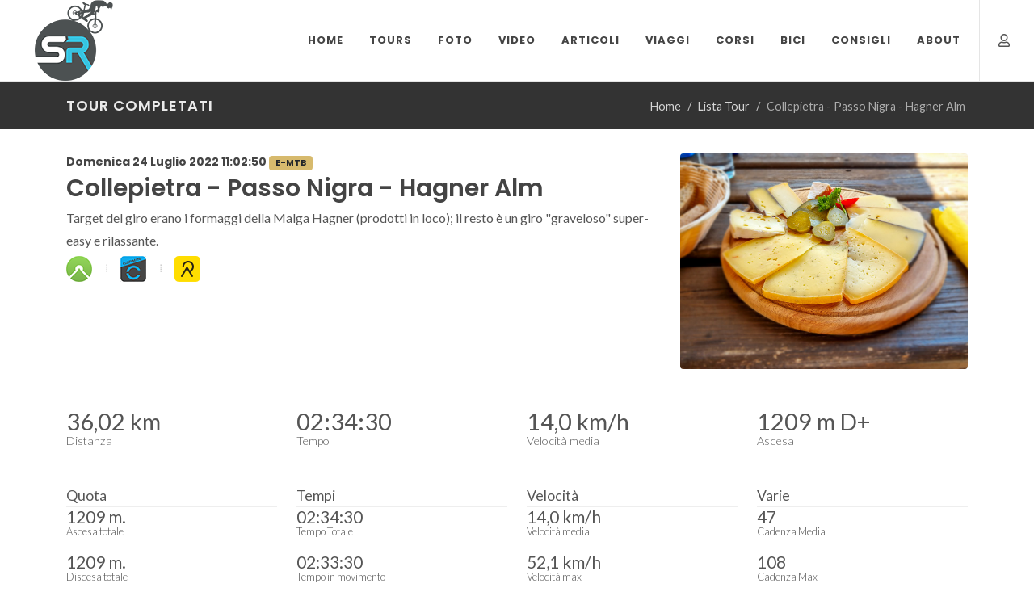

--- FILE ---
content_type: text/html; charset=utf-8
request_url: https://mtb.rizzetto.com/tour-completati/collepietra-passo-nigra-hagner-alm
body_size: 5697
content:
<!DOCTYPE html>
<html lang="it-IT" dir="ltr">
<head>

    <meta http-equiv="content-type" content="text/html; charset=utf-8" />
    <meta name="author" content="Sandro Rizzetto - (C) 2021" />
    <meta name="viewport" content="width=device-width, initial-scale=1" />

    <!-- Stylesheets
    ============================================= -->

    <link href="https://fonts.googleapis.com/css?family=Lato:300,400,400i,700|Poppins:300,400,500,600,700|PT+Serif:400,400i&display=swap" rel="stylesheet" type="text/css" />
    <link rel="stylesheet" href="/css/bootstrap.min.css" type="text/css" />
    <link rel="stylesheet" href="/style.css" type="text/css" />
    <link rel="stylesheet" href="/css/dark.css" type="text/css" />
    <link rel="stylesheet" href="/css/font-icons.css" type="text/css" />
    <link rel="stylesheet" href="/css/animate.css" type="text/css" />
    <link rel="stylesheet" href="/css/magnific-popup.css" type="text/css" />
    <link rel="stylesheet" href="/css/colors.css" type="text/css" />
    <link rel="stylesheet" href="/css/custom.css" type="text/css" />
    <link rel="stylesheet" href="/RizSoft.RizzettoCom.Mtb.UI.Web.styles.css" />
    
    <link type="text/css" rel="stylesheet" href="/css/lightgallery-bundle.min.css" />
    

    <!-- Favicon -->
    <link rel="apple-touch-icon" sizes="57x57" href="/images/favicon/apple-icon-57x57.png">
    <link rel="apple-touch-icon" sizes="60x60" href="/images/favicon/apple-icon-60x60.png">
    <link rel="apple-touch-icon" sizes="72x72" href="/images/favicon/apple-icon-72x72.png">
    <link rel="apple-touch-icon" sizes="76x76" href="/images/favicon/apple-icon-76x76.png">
    <link rel="apple-touch-icon" sizes="114x114" href="/images/favicon/apple-icon-114x114.png">
    <link rel="apple-touch-icon" sizes="120x120" href="/images/favicon/apple-icon-120x120.png">
    <link rel="apple-touch-icon" sizes="144x144" href="/images/favicon/apple-icon-144x144.png">
    <link rel="apple-touch-icon" sizes="152x152" href="/images/favicon/apple-icon-152x152.png">
    <link rel="apple-touch-icon" sizes="180x180" href="/images/favicon/apple-icon-180x180.png">
    <link rel="icon" type="image/png" sizes="192x192" href="/images/favicon/android-icon-192x192.png">
    <link rel="icon" type="image/png" sizes="32x32" href="/images/favicon/favicon-32x32.png">
    <link rel="icon" type="image/png" sizes="96x96" href="/images/favicon/favicon-96x96.png">
    <link rel="icon" type="image/png" sizes="16x16" href="/images/favicon/favicon-16x16.png">
    <link rel="manifest" href="/images/favicon/manifest.json">
    <meta name="msapplication-TileColor" content="#ffffff">
    <meta name="msapplication-TileImage" content="/ms-icon-144x144.png">
    <meta name="theme-color" content="#ffffff">

    <!-- Global site tag (gtag.js) - Google Analytics -->
    <script async src="https://www.googletagmanager.com/gtag/js?id=G-ZC04FN0LL6"></script>
    <script>
        window.dataLayer = window.dataLayer || [];
        function gtag(){dataLayer.push(arguments);}
        gtag('js', new Date());
        gtag('config', 'G-ZC04FN0LL6');
    </script>

    
    <meta name="twitter:site" content="@sandroriz" />
    <meta name="twitter:creator" content="@sandroriz" />
    <meta name="twitter:card" content="summary_large_image" />
    <meta name="twitter:title" content="Collepietra - Passo Nigra - Hagner Alm" />
    <meta name="twitter:description" content="Guarda la mia attività in E-MTB | Distanza: 36,02 km | Durata: 02:34:30" />
    <meta name="twitter:image" content="https://mtb.rizzetto.com/images/TourPhotos/Cover/706.jpg" />
    <meta name="og:url" content="https://mtb.rizzetto.com/tour-compleati/706" />
    <meta name="og:title" content="Collepietra - Passo Nigra - Hagner Alm" />
    <meta name="og:description" content="Guarda la mia attività in E-MTB | Distanza: 36,02 km | Durata: 02:34:30" />
    <meta name="og:image" content="https://mtb.rizzetto.com/images/TourPhotos/Cover/706.jpg" />

    <!-- ID Tour: 706
    Embedding: 
    <p><iframe src="https://mtb.rizzetto.com/tour/706/embed" width="100%" height="257" frameborder="0" scrolling="no"></iframe></p> 
    -->
    
    
  
    <!-- Document Title
    ============================================= -->
    <title>Tour Completati | [E]MTB rizzetto.com</title>
</head>
<body class="stretched">

    <!-- Document Wrapper
    ============================================= -->
    <div id="wrapper" class="clearfix">

        <!-- Header
        ============================================= -->
        <header id="header" class="full-header transparent-header" data-sticky-class="not-dark">
            <div id="header-wrap">
                <div class="container header-darker-xxx">
                    <div class="header-row">

                        <!-- Logo
                        ============================================= -->
                        <div id="logo">
                            <a href="/" class="standard-logo" data-dark-logo="/images/logo/logo-dark.png"><img src="/images/logo/logo.png" alt="Logo"></a>
                            <a href="/" class="retina-logo" data-dark-logo="/images/logo/logo-dark@2x.png"><img src="/images/logo/logo@2x.png" alt="Logo"></a>
                        </div><!-- #logo end -->

                        <div class="header-misc">
                                <i class="icon-user1 d-none d-lg-block d-xl-block d-xxl-block" title="Anonymous"></i>
                        </div>

                        <div id="primary-menu-trigger">
                            <svg class="svg-trigger" viewBox="0 0 100 100"><path d="m 30,33 h 40 c 3.722839,0 7.5,3.126468 7.5,8.578427 0,5.451959 -2.727029,8.421573 -7.5,8.421573 h -20"></path><path d="m 30,50 h 40"></path><path d="m 70,67 h -40 c 0,0 -7.5,-0.802118 -7.5,-8.365747 0,-7.563629 7.5,-8.634253 7.5,-8.634253 h 20"></path></svg>
                        </div>

                        <!-- Primary Navigation
                        ============================================= -->
<nav class="primary-menu">

    <ul class="menu-container">
        <li class="menu-item">
            <a class="menu-link" href="/"><div>Home</div></a>
        </li>

        <li class="menu-item">
            <a class="menu-link" href="#"><div>Tours</div></a>
            <ul class="sub-menu-container">
                <li class="menu-item">
                    <a class="menu-link" href="/tour-completati"><div>Completati</div></a>
                </li>
                <li class="menu-item">
                    <a class="menu-link" href="/tour-pianificati"><div>Pianificati</div></a>
                </li>
                <li class="menu-item">
                    <a class="menu-link" href="/top-tours"><div>TOP Tours</div></a>
                </li>
                <li class="menu-item">
                    <a class="menu-link" href="/dream-tours"><div>Dream Tours</div></a>
                </li>
                <li class="menu-item">
                    <a class="menu-link" href="/articoli/I-Bike-Parks-del-Trentino-Alto-Adige"><div>Bike Parks</div></a>
                </li>               
                <li class="menu-item">
                    <a class="menu-link" href="/statistiche"><div>Statistiche</div></a>
                </li>
            </ul>
        </li>

        <li class="menu-item d-none d-lg-inline d-xl-none d-xxl-none">
            <a class="menu-link" href="#"><div>Media</div></a>
            <ul class="sub-menu-container">
                <li class="menu-item">
                    <a class="menu-link" href="/foto"><div>Foto</div></a>
                </li>
                <li class="menu-item">
                    <a class="menu-link" href="/video"><div>Video</div></a>
                </li>
            </ul>
        </li>

        <li class="menu-item d-lg-none  d-xl-inline">
            <a class="menu-link" href="/foto"><div>Foto</div></a>
        </li>
        <li class="menu-item d-lg-none d-xl-inline">
            <a class="menu-link" href="/video"><div>Video</div></a>
        </li>


        <li class="menu-item">
            <a class="menu-link" href="/articoli"><div>Articoli</div></a>
        </li>
        <li class="menu-item">
            <a class="menu-link" href="/viaggi"><div>Viaggi</div></a>
        </li>
        <li class="menu-item">
            <a class="menu-link" href="/corsi"><div>Corsi</div></a>
        </li>
        <li class="menu-item">
            <a class="menu-link" href="/bici"><div>Bici</div></a>
        </li>
        <li class="menu-item">
            <a class="menu-link" href="#"><div>Consigli</div></a>
            <ul class="sub-menu-container">
                <li class="menu-item">
                    <a class="menu-link" href="/partners"><div>Partners & Friends</div></a>
                </li>
                <li class="menu-item">
                    <a class="menu-link" href="/consigli-acquisti"><div>Accessori & Abbigliamento</div></a>
                </li>
                <li class="menu-item">
                    <a class="menu-link" href="/online-media"><div>Mag, Forums & YT Channels</div></a>
                </li>
               
            </ul>
        </li>
        <li class="menu-item">
            <a class="menu-link" href="#"><div>About</div></a>
            <ul class="sub-menu-container">
                <li class="menu-item">
                    <a class="menu-link" href="/about"><div>Il Progetto & Me</div></a>
                </li>
                <li class="menu-item">
                    <a class="menu-link" href="/dietro-le-quinte"><div>Dietro le quinte</div></a>
                </li>
                <li class="menu-item">
                    <a class="menu-link" href="/contact"><div>Contattami</div></a>
                </li>
            </ul>
        </li>
    </ul>

</nav><!-- #primary-menu end -->


                    </div>
                </div>
            </div>
            <div class="header-wrap-clone"></div>
        </header><!-- #header end -->
                <section id="page-title" class="page-title-mini page-title-dark">
                    <div class="container clearfix">
                        <h1>Tour Completati</h1>
                        <ol class="breadcrumb">
                            <li class="breadcrumb-item"><a href="/">Home</a></li>
                                <li class="breadcrumb-item"><a href="/tour-completati">Lista Tour</a></li>
                                <li class="breadcrumb-item active" aria-current="page">Collepietra - Passo Nigra - Hagner Alm</li>
                        </ol>
                    </div>
                </section>


        



        <!-- Content
        ============================================= -->
        <section id="content">
            <div class="content-wrap">
                    <div class="container mb-5 clearfix">

        <div class="row">

            <div class="col-md-8">
                <h5 class="mb-0">
                    Domenica 24 Luglio 2022 11:02:50
                    <span class="badge bg-emt text-dark py-1 px-2">E-MTB</span>
                </h5>
                <h2 class="mb-0">Collepietra - Passo Nigra - Hagner Alm</h2>
                <p class="mb-0">Target del giro erano i formaggi della Malga Hagner (prodotti in loco); il resto &#xE8; un giro &quot;graveloso&quot; super-easy e rilassante.</p>

                
<div class="touricons">
    <div class="entry-meta">
        <ul>
                <li><a href="https://www.komoot.it/tour/856381389" target="_blank"><img src="/images/icons/komoot_32x32.png" alt="Komoot" title="Komoot" /></a></li>
                <li><a href="https://connect.garmin.com/modern/activity/9264971915" target="_blank"><img src="/images/icons/garmin_32x32.png" alt="Garmin" title="Garmin" /></a></li>
                <li><a href="https://www.relive.cc/view/vPOpZzNyjRq" target="_blank"><img src="/images/icons/relive_32x32.png" alt="Relive" title="Relive" /></a></li>
        </ul>
    </div>
</div>
            </div>


            <div class="col-md-4">
                    <img src="/images/TourPhotos/Cover/706.jpg" class="rounded float-end">
            </div>
        </div>



        <div class="row mt-5">
            <div class="col-md-3 col-sm-6 col-6">
                <div class="tourvalue2">
                    36,02 km
                    <span>Distanza</span>
                </div>
            </div>
            <div class="col-md-3 col-sm-6 col-6">
                <div class="tourvalue2">
                    02:34:30
                    <span>Tempo</span>
                </div>
            </div>

            <div class="col-md-3 col-sm-6 col-6 mt-4 mt-sm-4 mt-md-0">
                <div class="tourvalue2">
                    14,0 km/h
                    <span>Velocità media</span>
                </div>
            </div>

            <div class="col-md-3 col-sm-6 col-6 mt-4 mt-sm-4 mt-md-0 ">
                <div class="tourvalue2">
                    1209 m D+
                    <span>Ascesa</span>
                </div>
            </div>
        </div>

        <div class="row mt-5">
            <div class="col-md-3 col-sm-6 col-6">
                <div class="tourvalues-title">Quota</div>
                <div class="tourvalue3">
                    1209 m.
                    <span>Ascesa totale</span>
                </div>
                <div class="tourvalue3">
                    1209 m.
                    <span>Discesa totale</span>
                </div>
                <div class="tourvalue3">
                    787 m.
                    <span>Quota minima</span>
                </div>
                <div class="tourvalue3">
                    1667 m.
                    <span>Quota massima</span>
                </div>
            </div>
            <div class="col-md-3 col-sm-6 col-6">
                <div class="tourvalues-title">Tempi</div>
                <div class="tourvalue3">
                    02:34:30
                    <span>Tempo Totale</span>
                </div>
                <div class="tourvalue3">
                    02:33:30
                    <span>Tempo in movimento</span>
                </div>
                <div class="tourvalue3">
                    04:05:26
                    <span>Tempo trascorso</span>
                </div>
            </div>

            <div class="col-md-3 col-sm-6 col-6 mt-sm-4 mt-md-0">
                <div class="tourvalues-title">Velocità</div>
                <div class="tourvalue3">
                    14,0 km/h
                    <span>Velocità media</span>
                </div>
                <div class="tourvalue3">
                    52,1 km/h
                    <span>Velocità max</span>
                </div>
            </div>

            <div class="col-md-3 col-sm-6 col-6 mt-sm-4 mt-md-0">
                <div class="tourvalues-title">Varie</div>

                    <div class="tourvalue3">
                        47
                        <span>Cadenza Media</span>
                    </div>
                    <div class="tourvalue3">
                        108
                        <span>Cadenza Max</span>
                    </div>
                    <div class="tourvalue3">
                        24,0°
                        <span>Temp. Min.</span>
                    </div>
                    <div class="tourvalue3">
                        31,6°
                        <span>Temp. Media</span>
                    </div>
                    <div class="tourvalue3">
                        42,0°
                        <span>Temp. Max.</span>
                    </div>
            </div>
        </div>

    </div>
        <div class="container clearfix">
            <iframe src="https://www.komoot.it/tour/856381389/embed?profile=1" width="100%" height="700" frameborder="0" scrolling="no"></iframe>
        </div>
        <div class="container clearfix">
            <h3 class="mt-3 mb-0">Photo Gallery</h3>
            <div id="lightgallery" class="masonry-thumbs grid-container grid-5">

                    <a class="grid-item" href="/images/TourPhotos/Tours/706/01-2022-07-24 11.42.39.jpg">
                        <img src="/images/TourPhotos/Tours/706/01-2022-07-24 11.42.39.jpg">
                    </a>
                    <a class="grid-item" href="/images/TourPhotos/Tours/706/02-2022-07-24 12.00.51.jpg">
                        <img src="/images/TourPhotos/Tours/706/02-2022-07-24 12.00.51.jpg">
                    </a>
                    <a class="grid-item" href="/images/TourPhotos/Tours/706/03-2022-07-24 12.10.32.jpg">
                        <img src="/images/TourPhotos/Tours/706/03-2022-07-24 12.10.32.jpg">
                    </a>
                    <a class="grid-item" href="/images/TourPhotos/Tours/706/04-2022-07-24 12.20.53.jpg">
                        <img src="/images/TourPhotos/Tours/706/04-2022-07-24 12.20.53.jpg">
                    </a>
                    <a class="grid-item" href="/images/TourPhotos/Tours/706/05-2022-07-24 12.52.05.jpg">
                        <img src="/images/TourPhotos/Tours/706/05-2022-07-24 12.52.05.jpg">
                    </a>
                    <a class="grid-item" href="/images/TourPhotos/Tours/706/06-2022-07-24 12.52.25.jpg">
                        <img src="/images/TourPhotos/Tours/706/06-2022-07-24 12.52.25.jpg">
                    </a>
                    <a class="grid-item" href="/images/TourPhotos/Tours/706/07-2022-07-24 13.03.22.jpg">
                        <img src="/images/TourPhotos/Tours/706/07-2022-07-24 13.03.22.jpg">
                    </a>
                    <a class="grid-item" href="/images/TourPhotos/Tours/706/08-2022-07-24 13.10.07.jpg">
                        <img src="/images/TourPhotos/Tours/706/08-2022-07-24 13.10.07.jpg">
                    </a>
                    <a class="grid-item" href="/images/TourPhotos/Tours/706/09-2022-07-24 13.10.40.jpg">
                        <img src="/images/TourPhotos/Tours/706/09-2022-07-24 13.10.40.jpg">
                    </a>
                    <a class="grid-item" href="/images/TourPhotos/Tours/706/10-2022-07-24 13.20.49.jpg">
                        <img src="/images/TourPhotos/Tours/706/10-2022-07-24 13.20.49.jpg">
                    </a>
                    <a class="grid-item" href="/images/TourPhotos/Tours/706/11-2022-07-24 13.20.52.jpg">
                        <img src="/images/TourPhotos/Tours/706/11-2022-07-24 13.20.52.jpg">
                    </a>
                    <a class="grid-item" href="/images/TourPhotos/Tours/706/12-2022-07-24 13.45.32.jpg">
                        <img src="/images/TourPhotos/Tours/706/12-2022-07-24 13.45.32.jpg">
                    </a>
                    <a class="grid-item" href="/images/TourPhotos/Tours/706/13-2022-07-24 13.53.37.jpg">
                        <img src="/images/TourPhotos/Tours/706/13-2022-07-24 13.53.37.jpg">
                    </a>
                    <a class="grid-item" href="/images/TourPhotos/Tours/706/14-2022-07-24 14.27.13.jpg">
                        <img src="/images/TourPhotos/Tours/706/14-2022-07-24 14.27.13.jpg">
                    </a>
                    <a class="grid-item" href="/images/TourPhotos/Tours/706/15-2022-07-24 14.58.16.jpg">
                        <img src="/images/TourPhotos/Tours/706/15-2022-07-24 14.58.16.jpg">
                    </a>
                    <a class="grid-item" href="/images/TourPhotos/Tours/706/16-2022-07-24 14.59.35.jpg">
                        <img src="/images/TourPhotos/Tours/706/16-2022-07-24 14.59.35.jpg">
                    </a>
                    <a class="grid-item" href="/images/TourPhotos/Tours/706/17-2022-07-24 15.19.44.jpg">
                        <img src="/images/TourPhotos/Tours/706/17-2022-07-24 15.19.44.jpg">
                    </a>

            </div>
        </div>
        <div class="container clearfix mt-3">
            <div class="embedly-responsive" style="position: relative;padding-bottom: 78.2227%;height: 0;overflow: hidden;"><iframe class="embedly-embed" frameborder="0" scrolling="no" allowfullscreen src="https://cdn.embedly.com/widgets/media.html?src=https://www.relive.cc/view/vPOpZzNyjRq/widget?r=embed-site&url=https://www.relive.cc/view/vPOpZzNyjRq?r=embed-site&image=https://www.relive.cc/view/vPOpZzNyjRq/png?x-ref=embed-site&key=f1631a41cb254ca5b035dc5747a5bd75&type=text/html&schema=relive" width="1024" height="801" style="position: absolute;top: 0;left: 0;width: 100%;height: 100%;"></iframe></div>
        </div>


            </div>
        </section><!-- #content end -->
        <!-- Footer
        ============================================= -->
        <footer id="footer" class="dark">

            <!-- Copyrights
            ============================================= -->
            <div id="copyrights">
                <div class="container">

                    <div class="row col-mb-30">

                        <div class="col-md-6 text-center text-md-start">
                            Copyrights &copy; 2021-2025 All Rights Reserved by rizzetto.com<br>
                            <div class="copyright-links">
                                <a href="https://rizzetto.com/copyright" target="_blank">Riproduzione contenuti vietata</a> / <a href="/Privacy">Privacy & Cookie Policy</a>
                            </div>
                        </div>

                        <div class="col-md-6 text-center text-md-end">
                            <div class="d-flex justify-content-center justify-content-md-end">


                                <a href="https://twitter.com/sandroriz" target="_blank" class="social-icon si-small si-borderless si-twitter">
                                    <i class="icon-twitter"></i>
                                    <i class="icon-twitter"></i>
                                </a>

                                <a href="https://linkedin.com/in/sandroriz" target="_blank" class="social-icon si-small si-borderless si-linkedin">
                                    <i class="icon-linkedin"></i>
                                    <i class="icon-linkedin"></i>
                                </a>



                                <a href="https://youtube.com/sandroriz" target="_blank" class="social-icon si-small si-borderless si-youtube">
                                    <i class="icon-youtube"></i>
                                    <i class="icon-youtube"></i>
                                </a>
                                <a href="https://github.com/sandroriz" target="_blank" class="social-icon si-small si-borderless si-github">
                                    <i class="icon-github"></i>
                                    <i class="icon-github"></i>
                                </a>
                                <a href="/contact" class="social-icon si-small si-borderless si-envelope2">
                                    <i class="icon-envelope2"></i>
                                    <i class="icon-envelope2"></i>
                                </a>

                            </div>

                            <div class="clear"></div>

                        </div>

                    </div>

                </div>
            </div><!-- #copyrights end -->
        </footer><!-- #footer end -->
    </div><!-- #wrapper end -->
    <!-- Go To Top
    ============================================= -->
    <div id="gotoTop" class="icon-angle-up"></div>

    <!-- JavaScripts
    ============================================= -->
    <script src="/js/jquery.js"></script>
    <script src="/js/plugins.min.js"></script>

    <!-- Footer Scripts
    ============================================= -->
    <script src="/js/functions.js"></script>

    
    <script src="/js/lightgallery.min.js"></script>
<script src="/js/plugins/lg-fullscreen.min.js"></script>
<script src="/js/plugins/lg-hash.min.js"></script>

<script type="text/javascript">

    lightGallery(document.getElementById('lightgallery'), {
        plugins: [lgFullscreen, lgHash],
        download: false,
        hash: true,
        counter: true,
        fullScreen: true,
        allowMediaOverlap: true,
        zoom: false
    });
</script>


</body>
</html>

--- FILE ---
content_type: text/html; charset=utf-8
request_url: https://www.komoot.com/it-it/tour/856381389/embed?profile=1
body_size: 125569
content:

                    <!doctype html>
                        <html lang="it" data-lang="it" class="device-desktop os-macos chrome chrome-131.0.0.0 fullsize">
                            <head><meta name="viewport" content="width=device-width, initial-scale=1.0, viewport-fit=cover"/><meta http-equiv="Content-Type" content="text/html; charset=utf-8"/><title>Collepietra - Passo Nigra - Hagner Alm | giro in E-MTB | komoot</title><meta name="description" content="SandroRiz ha registrato l&#x27;attività giro in E-MTB: Collepietra - Passo Nigra - Hagner Alm. Visualizza il percorso e pianifica la tua avventura con komoot!"/><meta name="referrer" content="strict-origin-when-cross-origin"/><meta name="robots" content="noindex"/><meta property="og:image:width" content="768"/><meta property="og:image:height" content="576"/><meta property="og:image" content="https://d2exd72xrrp1s7.cloudfront.net/www/pn/pnlhosxduxto1o2igl08jtdg4945ynz1-p266616777-full/18230c4c3a8?width=768&amp;height=576&amp;crop=true"/><meta property="og:image" content="https://tourpic-vector.maps.komoot.net/r/big/kpj%5Bq%60_FQCTQ%5Bg@RGMyAKh@e@_@E%5CGg@t@cBM%7D@b@MPRVWBgA_@eAk@c@B_Cq@pBXmEeA~B%5CgCWkB%5EYCo@n@iDGLp@oAXyCE%7D@mA%7BDi@s@KeBRIFaDEhBP%7DAPP%60@kAPiCNbAFkANU%3Fl@Py@b@_@a@_@X@MQJcAPA%3Fh@rAsBAuAJh@b@KWnB~AdC~@%60@d@t@TdBs@PlAhCn@xDw@%7D@m@Cs@%7C@XTCl@c@@m@v@%3F%5Cp@f@p@zA%7C@B%5Bl@Zn@eAbCAj@a@l@i@%3FU~@@j@%60@r@w@nCNxDWxBSNz@AD~A%7BClBwABI%5C%60@dA%7BAnARB/?width=768&amp;height=576&amp;crop=true"/><meta property="og:image" content="https://d2exd72xrrp1s7.cloudfront.net/www/15/15y1j95z6rp7k13ulp6gtuhc5k4945yri6-p266616795-full/18230c4d593?width=768&amp;height=576&amp;crop=true"/><meta property="og:image" content="https://d2exd72xrrp1s7.cloudfront.net/www/1n/1n3rn6rvmnuamzr4256ditndz4945yql4-p266616792-full/18230c4d0ce?width=768&amp;height=576&amp;crop=true"/><meta property="og:site_name" content="komoot"/><meta property="og:title" content="Collepietra - Passo Nigra - Hagner Alm | giro in E-MTB | komoot"/><meta property="og:description" content="SandroRiz ha completato un&#x27;attività con komoot! Distanza: 36,0 km | Durata: 04:05 h"/><meta property="og:type" content="website"/><meta property="og:url" content="https://www.komoot.com/it-it/tour/856381389"/><meta property="og:locale" content="it_IT"/><meta property="og:locale:alternate" content="en_GB"/><meta property="og:locale:alternate" content="de_DE"/><meta property="og:locale:alternate" content="fr_FR"/><meta property="og:locale:alternate" content="nl_NL"/><meta property="og:locale:alternate" content="es_ES"/><meta property="og:locale:alternate" content="ko_KR"/><meta property="og:locale:alternate" content="ja_JP"/><meta property="og:locale:alternate" content="pl_PL"/><meta property="og:locale:alternate" content="pt_PT"/><meta property="og:locale:alternate" content="pt_BR"/><meta property="fb:app_id" content="216222385104691"/><meta name="apple-itunes-app" content="app-id=447374873, app-argument=http://www.komoot.com/it-it/tour/856381389"/><link rel="shortcut icon" href="/assets/9b4d45e81ebda372.png"/><link rel="mask-icon" href="/assets/90b1ca0b470356e9.svg" color="#383838"/><link rel="preconnect" href="https://d2exd72xrrp1s7.cloudfront.net"/><link rel="manifest" href="/manifest.json"/><link rel="preload" as="image" href="/images/misc/bg-blurred-lazy.jpg?q=80"/><meta name="application-name" content="komoot"/><meta name="msapplication-square70x70logo" content="/assets/9b4d45e81ebda372.png"/><meta name="msapplication-square150x150logo" content="/assets/1b5445c7159f03dd.png"/><meta name="msapplication-square310x310logo" content="/assets/1b5445c7159f03dd.png"/><meta name="msapplication-wide310x150logo" content="/assets/fdf7e41565a9a697.png"/><meta name="msapplication-TileColor" content="#76B71A"/><meta name="msapplication-TileImage" content="/assets/9b4d45e81ebda372.png"/><script defer type="text/javascript" src="/assets/main.b99f4b762de34d59.js"></script><style>.legacy-styles h1,.legacy-styles h2,.legacy-styles h3,.legacy-styles h4,.legacy-styles h5,.legacy-styles h6,.legacy-styles ol,.legacy-styles p,.legacy-styles ul{margin-bottom:1.5rem}.legacy-styles li>ul{margin-bottom:0}.legacy-styles ol,.legacy-styles ul{margin-left:1.5rem}.legacy-styles .o-list-ui,.legacy-styles .o-nav{margin-left:0}.o-grid{list-style:none;margin:0 0 0 -1.5rem!important;padding:0}.o-grid__item{display:inline-block;padding-left:1.5rem;vertical-align:top;width:100%}.o-grid--1px{margin-left:-1px!important;margin-top:-1px!important}.o-grid--1px>.o-grid__item{padding-bottom:1px;padding-left:1px}.o-grid--small{margin-left:-.75rem!important}.o-grid--small>.o-grid__item{padding-left:.75rem}.o-grid--large{margin-left:-3rem!important}.o-grid--large>.o-grid__item{padding-left:3rem}.o-grid--huge{margin-left:-6rem!important}.o-grid--huge>.o-grid__item{padding-left:6rem}.o-grid--rev{direction:rtl;text-align:left}.o-grid--rev>.o-grid__item{direction:ltr;text-align:left}.o-grid--center{text-align:center}.o-grid--center>.o-grid__item{text-align:left}.o-grid--right{text-align:right}.o-grid--right>.o-grid__item{text-align:left}.o-grid--middle>.o-grid__item{vertical-align:middle}.o-grid--stretch{display:flex;flex-wrap:wrap}.o-grid--stretch>.o-grid__item{display:flex}.o-nav{list-style:none;margin:0 0 1.5rem;padding:0}.o-nav>li,.o-nav>li>a{display:inline-block}.o-nav:after{clear:both;content:"";display:table}.o-nav--stacked>li{display:list-item}.o-nav--stacked>li>a{display:block}.o-nav--block{letter-spacing:-.31em;white-space:nowrap;word-spacing:-.43em}.o-nav--block>li{letter-spacing:normal;word-spacing:normal}.o-nav--block>li>a{line-height:1.5em;padding:.75rem}.o-nav--breadcrumbs>li>a,.o-nav--breadcrumbs>li>span{line-height:1.5em;padding-left:.75rem;padding-right:.75rem}.o-nav--breadcrumbs>li:first-child>a,.o-nav--breadcrumbs>li:first-child>span{padding-left:0}.o-nav--breadcrumbs>li:before{color:inherit;content:"\27E9" "\00A0"}.o-nav--breadcrumbs>li:first-child:before{display:none}.o-nav--parallel>li{padding-left:.375rem}.o-nav--parallel>li:before{content:"\007C";margin-right:.375rem}.o-nav--parallel>li:first-child{padding:0}.o-nav--parallel>li:first-child:before{display:none}.o-media{align-items:flex-start;display:flex}.o-media__img{flex-shrink:0;margin-right:1.5rem}.o-media__img .avatar,.o-media__img>img{vertical-align:bottom}.o-media__body{flex-grow:1;min-width:0}.o-media__body,.o-media__body>:last-child{margin-bottom:0}.o-media--center{align-items:center}.o-media--bottom{align-items:flex-end}.o-media--rev>.o-media__img{margin-left:1.5rem;margin-right:0;order:1}.o-media--tiny>.o-media__img{margin-right:.375rem}.o-media--tiny.o-media--rev>.o-media__img{margin-left:.375rem;margin-right:0}.o-media--small>.o-media__img{margin-right:.75rem}.o-media--small.o-media--rev>.o-media__img{margin-left:.75rem;margin-right:0}.o-media--flush>.o-media__img{margin-right:0}.o-media--flush.o-media--rev>.o-media__img{margin-left:0;margin-right:0}.c-link{color:var(--theme-ui-colors-secondary);transition:color .1s ease-in-out}.c-link:active,.c-link:hover{--tw-text-opacity:1;color:#0065b8;color:rgba(0,101,184,var(--tw-text-opacity,1));cursor:pointer;outline:0;-webkit-text-decoration:underline;text-decoration:underline}.c-link.is-disabled{cursor:default}.c-link.is-disabled,.c-link.is-disabled:active,.c-link.is-disabled:focus,.c-link.is-disabled:hover{color:hsla(0,0%,100%,.22)}.c-link--green{color:var(--theme-ui-colors-primary)}.c-link--green:active,.c-link--green:hover{--tw-text-opacity:1;color:#407500;color:rgba(64,117,0,var(--tw-text-opacity,1))}.c-link--inverted-green{color:var(--theme-ui-colors-primaryOnDark)}.c-link--inverted-green:active,.c-link--inverted-green:hover{color:var(--theme-ui-colors-white)}.c-link--reset-button,button.c-link{-webkit-appearance:none;background-color:transparent;background-image:none!important;border:none;display:inline;font-weight:inherit;padding:0!important;text-align:inherit}.c-link--text-secondary{color:var(--theme-ui-colors-whisper)}.c-link--text-secondary:active,.c-link--text-secondary:hover{color:var(--theme-ui-colors-secondary);-webkit-text-decoration:none;text-decoration:none}.c-link--white,.c-link--white:active,.c-link--white:hover{color:#fff}.c-link--transparent{color:hsla(0,0%,100%,.66)}.c-link--transparent:active,.c-link--transparent:hover{color:#fff}.c-link--inverted-default{color:var(--theme-ui-colors-white80)}.c-link--inverted-default:active,.c-link--inverted-default:hover{color:var(--theme-ui-colors-white)}.c-link--inverted-secondary{color:var(--theme-ui-colors-white30)}.c-link--inverted-secondary:active,.c-link--inverted-secondary:hover{color:var(--theme-ui-colors-white)}.c-link--inherit,.c-link--inherit:active,.c-link--inherit:hover{color:inherit}.c-link--boxed{display:block}.c-link--boxed,.c-link--boxed:active,.c-link--boxed:hover{-webkit-text-decoration:none;text-decoration:none}.c-link--inverted{-webkit-text-decoration:underline;text-decoration:underline}.c-link--inverted:active,.c-link--inverted:hover,.c-link--no-decoration,.c-link--no-decoration:active,.c-link--no-decoration:hover{-webkit-text-decoration:none;text-decoration:none}.c-link--danger,.c-link--danger:active,.c-link--danger:hover{color:var(--theme-ui-colors-danger)}.c-link--rating:focus{outline:0}.c-btn{-webkit-appearance:none;-moz-appearance:none;appearance:none;border:1px solid transparent;border-radius:8px;cursor:pointer;display:inline-block;font-weight:700;line-height:inherit;margin:0;padding:.375rem 1rem;text-align:center;transition:background .1s ease-in-out,color .1s ease-in-out;-webkit-user-select:none;-moz-user-select:none;user-select:none;vertical-align:middle;white-space:nowrap}.c-btn:focus{outline:none}.c-btn,.c-btn:active,.c-btn:focus,.c-btn:hover{-webkit-text-decoration:none;text-decoration:none}.c-btn::-moz-focus-inner{border:0;padding:0}.c-btn--full{width:100%}.c-btn--tiny{font-size:.75rem;padding:.1875rem .5rem}.c-btn--large{font-size:1.125rem;padding:.5rem 1.5rem}@media (min-width:1024px){.lg\:c-btn--large{font-size:1.125rem;padding:.5rem 1.5rem}}.c-btn--primary{background-color:var(--theme-ui-colors-primary);border-color:var(--theme-ui-colors-primary);color:var(--theme-ui-colors-white)}.c-btn--primary:active,.c-btn--primary:focus-visible,.c-btn--primary:hover{--tw-border-opacity:1;border-color:#407500;border-color:rgba(64,117,0,var(--tw-border-opacity,1));--tw-bg-opacity:1;background-color:#407500;background-color:rgba(64,117,0,var(--tw-bg-opacity,1))}.c-btn--primary-inv{background-color:var(--theme-ui-colors-primaryOnDark);border-color:var(--theme-ui-colors-primaryOnDark);color:var(--theme-ui-colors-text)}.c-btn--primary-inv:active,.c-btn--primary-inv:focus-visible,.c-btn--primary-inv:hover{background-color:var(--theme-ui-colors-primaryOnDark);border-color:var(--theme-ui-colors-primaryOnDark)}.c-btn--secondary{background-color:var(--theme-ui-colors-white);border-color:var(--theme-ui-colors-black20);color:var(--theme-ui-colors-text)}.c-btn--secondary:active,.c-btn--secondary:focus-visible,.c-btn--secondary:hover{border-color:var(--theme-ui-colors-black20);--tw-bg-opacity:1;background-color:#f0f0f0;background-color:rgba(240,240,240,var(--tw-bg-opacity,1))}.c-btn--userbar{background-color:var(--theme-ui-colors-white10);border-color:transparent;color:var(--theme-ui-colors-white)}.c-btn--userbar:active,.c-btn--userbar:focus-visible,.c-btn--userbar:hover{background-color:var(--theme-ui-colors-white20);border-color:transparent;color:var(--theme-ui-colors-white)}.c-btn--facebook{background-color:var(--theme-ui-colors-facebook);border-color:var(--theme-ui-colors-facebook);color:var(--theme-ui-colors-white)}.c-btn--facebook:active,.c-btn--facebook:focus-visible,.c-btn--facebook:hover{background-color:var(--theme-ui-colors-facebook);border-color:var(--theme-ui-colors-facebook)}.c-btn--orange{--tw-border-opacity:1;border-color:#ff845f;border-color:rgba(255,132,95,var(--tw-border-opacity,1));--tw-bg-opacity:1;background-color:#ff845f;background-color:rgba(255,132,95,var(--tw-bg-opacity,1));color:var(--theme-ui-colors-white)}.c-btn--orange:active,.c-btn--orange:focus-visible,.c-btn--orange:hover{--tw-border-opacity:1;border-color:#dd6d4b;border-color:rgba(221,109,75,var(--tw-border-opacity,1));--tw-bg-opacity:1;background-color:#dd6d4b;background-color:rgba(221,109,75,var(--tw-bg-opacity,1))}.c-btn--disabled,.c-btn[disabled]{background-color:rgba(0,0,0,.05);border-color:transparent;box-shadow:none;color:rgba(0,0,0,.11)}.c-btn--disabled:active,.c-btn--disabled:focus-visible,.c-btn--disabled:hover,.c-btn[disabled]:active,.c-btn[disabled]:focus-visible,.c-btn[disabled]:hover{background-color:rgba(0,0,0,.05);border-color:transparent;box-shadow:none;color:rgba(0,0,0,.11)}.c-btn--loading.c-btn--disabled{background-color:rgba(0,0,0,.1)}.c-btn--loading.c-btn--disabled:active,.c-btn--loading.c-btn--disabled:focus-visible,.c-btn--loading.c-btn--disabled:hover{background-color:rgba(0,0,0,.1)}.c-btn--flat{background-color:transparent;border-color:transparent;color:var(--theme-ui-colors-secondary)}.c-btn--flat:active,.c-btn--flat:focus-visible,.c-btn--flat:hover{background-color:rgba(16,134,232,.05);border-color:transparent;color:var(--theme-ui-colors-secondary)}.c-btn--floating{--tw-shadow:0 1px 2px rgba(0,0,0,.2);--tw-shadow-colored:0 1px 2px var(--tw-shadow-color);background-color:var(--theme-ui-colors-white);box-shadow:0 0 transparent,0 0 transparent,0 1px 2px rgba(0,0,0,.2);box-shadow:var(--tw-ring-offset-shadow,0 0 transparent),var(--tw-ring-shadow,0 0 transparent),var(--tw-shadow);color:var(--theme-ui-colors-text)}.c-btn--floating:active,.c-btn--floating:focus-visible,.c-btn--floating:hover{--tw-bg-opacity:1;background-color:#f0f0f0;background-color:rgba(240,240,240,var(--tw-bg-opacity,1))}.c-btn--transparent{background-color:hsla(0,0%,100%,.66);border-color:transparent;color:rgba(0,0,0,.88)}.c-btn--transparent:active,.c-btn--transparent:focus-visible,.c-btn--transparent:hover{background-color:hsla(0,0%,100%,.88);border-color:transparent;color:#000}.c-btn--transparent-black{background-color:var(--theme-ui-colors-black70);border-color:transparent;color:var(--theme-ui-colors-white90)}.c-btn--transparent-black:active,.c-btn--transparent-black:focus-visible,.c-btn--transparent-black:hover{background-color:var(--theme-ui-colors-black90);border-color:transparent;color:var(--theme-ui-colors-white)}.c-btn--icon.c-btn--secondary .c-btn__icon{color:var(--theme-ui-colors-whisper)}.c-btn--outline-inverted{background-color:transparent;border-color:var(--theme-ui-colors-white30);border-style:solid;border-width:1px;color:var(--theme-ui-colors-white80);padding-bottom:4px;padding-top:4px;transition:border .1s ease-in-out}.c-btn--outline-inverted:active,.c-btn--outline-inverted:focus-visible,.c-btn--outline-inverted:hover{background-color:var(--theme-ui-colors-white05);border-color:var(--theme-ui-colors-white40);color:var(--theme-ui-colors-white)}.c-btn--outline-inverted .c-btn__icon{line-height:34px}.c-btn.is-selected{background-color:rgba(0,0,0,.05);border-color:transparent;color:var(--theme-ui-colors-primary)}.c-btn.is-selected:active,.c-btn.is-selected:focus-visible,.c-btn.is-selected:hover{background-color:rgba(0,0,0,.05);border-color:transparent;color:var(--theme-ui-colors-primary)}.c-page-index--discover .c-page-index__indicator--discover{color:var(--theme-ui-colors-primaryOnDark)!important}.c-page-index--discover .c-page-index__indicator--discover:hover{color:var(--theme-ui-colors-primaryOnDark)!important;cursor:default}.c-page-index--plan .c-page-index__indicator--plan{color:var(--theme-ui-colors-primaryOnDark)!important}.c-page-index--plan .c-page-index__indicator--plan:hover{color:var(--theme-ui-colors-primaryOnDark)!important;cursor:default}.c-page-index--user .c-page-index__indicator--user{color:var(--theme-ui-colors-primaryOnDark)!important}.c-page-index--user .c-page-index__indicator--user:hover{color:var(--theme-ui-colors-primaryOnDark)!important;cursor:default}.c-page-index--pioneer .c-page-index__indicator--pioneer{color:var(--theme-ui-colors-primaryOnDark)!important}.c-page-index--pioneer .c-page-index__indicator--pioneer:hover{color:var(--theme-ui-colors-primaryOnDark)!important;cursor:default}.c-topnav:after{clear:both;content:"";display:table}.c-topnav__fixed{position:relative}@media (max-width:720px){.c-topnav__fixed:before{bottom:0;content:"";display:block;position:absolute;top:0;width:.75rem;z-index:200}}.c-topnav__fixed--right{float:right}.c-topnav__fixed--right:before{background-image:linear-gradient(to right,rgba(var(--theme-ui-colors-navbar),0) 0,rgba(var(--theme-ui-colors-navbar),1) 66%);left:-12px}.c-topnav__fixed--left{float:left;padding:8px 0}.c-topnav__fixed--left:before{background-image:linear-gradient(to left,rgba(var(--theme-ui-colors-navbar),0) 0,rgba(var(--theme-ui-colors-navbar),1) 66%);right:-12px}.c-topnav__flexible{padding-left:.375rem;padding-right:.375rem}@media (min-width:720px){.c-topnav__flexible{padding-left:0;padding-right:0}}.c-thumbnail{display:block;padding-top:75%;position:relative}.c-thumbnail:hover{cursor:pointer}.c-thumbnail__img{display:inline-block;height:auto;vertical-align:bottom;width:100%;--tw-bg-opacity:1;background-color:#f0f0f0;background-color:rgba(240,240,240,var(--tw-bg-opacity,1));background-position:50% 50%;background-repeat:no-repeat;background-size:cover;bottom:0;left:0;position:absolute;right:0;top:0}img.c-thumbnail__img{bottom:auto;height:0}.c-thumbnail__title{background-image:linear-gradient(180deg,transparent 0,rgba(0,0,0,.66) 80%);bottom:0;color:#fff;font-size:.75rem;left:0;line-height:1.3;overflow:hidden;padding:16px 8px 8px;position:absolute;right:0;text-overflow:ellipsis;white-space:nowrap;z-index:100}.c-timeline{position:relative}.c-timeline:after{background-color:var(--theme-ui-colors-black10);bottom:0;content:"";display:block;left:50%;margin-right:-1px;position:absolute;top:0;width:2px}.c-timeline-preview{position:relative}.c-timeline-preview__meta{bottom:0;left:0;position:absolute}.c-timeline-preview__toggle{z-index:200;--tw-bg-opacity:1;background-color:#f0f0f0;background-color:rgba(240,240,240,var(--tw-bg-opacity,1));background-position:50%;background-repeat:no-repeat;background-size:48px 48px;border:2px solid #fff;bottom:.75rem;height:48px;position:absolute;right:.75rem;width:48px}.c-timeline-preview__toggle:hover{cursor:pointer}@media (min-width:540px){.c-timeline-preview__toggle{background-size:72px 72px;height:72px;width:72px}}.c-cover-gallery{display:flex;flex-direction:column;height:240px;margin:0 -1px -1px 0}@media (min-width:380px){.c-cover-gallery{flex-direction:row}}@media (min-width:720px){.c-cover-gallery{height:280px}}@media (min-width:1024px){.c-cover-gallery{height:300px}}.c-cover-gallery__column{display:flex;flex:1;flex-direction:row}@media (min-width:380px){.c-cover-gallery__column{flex-direction:column}}@media (min-width:720px){.c-cover-gallery__column--primary{flex:8}.c-cover-gallery__column--secondary{flex:5}}.c-cover-gallery__image{border-bottom:1px solid #fff;border-right:1px solid #fff;flex:1;--tw-bg-opacity:1;background-color:#f0f0f0;background-color:rgba(240,240,240,var(--tw-bg-opacity,1));background-position:50% 50%;background-repeat:no-repeat;background-size:cover}.c-cover-gallery__image.c-cover-gallery__image--feed-style{border-bottom-width:4px;border-right-width:4px}.c-cover-gallery__image:hover{cursor:pointer}@media (min-width:1280px){.c-cover-gallery--full .c-cover-gallery__column{flex:1;flex-direction:row}}.c-cover-gallery--tiny{height:180px}.c-cover-gallery--small{height:220px}.tw-pointer-events-none{pointer-events:none!important}.tw-pointer-events-auto{pointer-events:auto!important}.tw-visible{visibility:visible!important}.tw-invisible{visibility:hidden!important}.tw-fixed{position:fixed!important}.tw-absolute{position:absolute!important}.tw-relative{position:relative!important}.tw-sticky{position:sticky!important}.tw-inset-0{bottom:0!important;top:0!important}.tw-inset-0,.tw-inset-x-0{left:0!important;right:0!important}.tw-inset-y-0{bottom:0!important;top:0!important}.tw--left-48{left:-12rem!important}.tw--right-3{right:-.75rem!important}.tw--right-48{right:-12rem!important}.tw--top-3{top:-.75rem!important}.tw-bottom-0{bottom:0!important}.tw-left-0{left:0!important}.tw-left-1{left:.375rem!important}.tw-right-0{right:0!important}.tw-right-2{right:.5rem!important}.tw-right-3{right:.75rem!important}.tw-right-6{right:1.5rem!important}.tw-right-9{right:2.25rem!important}.tw-top-0{top:0!important}.tw-top-1{top:.375rem!important}.tw-top-12{top:3rem!important}.tw-top-2{top:.5rem!important}.tw-top-3{top:.75rem!important}.tw-top-5{top:1.25rem!important}.tw-z-1{z-index:100!important}.tw-z-2{z-index:200!important}.tw-z-3{z-index:300!important}.tw-z-6{z-index:600!important}.tw-z-7{z-index:700!important}.tw-z-9{z-index:900!important}.tw-z-negative{z-index:-1!important}.tw--m-1{margin:-.375rem!important}.tw--m-2{margin:-.5rem!important}.tw--m-3{margin:-.75rem!important}.tw--m-6{margin:-1.5rem!important}.tw-m-0{margin:0!important}.tw--mx-05{margin-left:-.1875rem!important;margin-right:-.1875rem!important}.tw--mx-1{margin-left:-.375rem!important;margin-right:-.375rem!important}.tw--mx-2{margin-left:-.5rem!important;margin-right:-.5rem!important}.tw--mx-3{margin-left:-.75rem!important;margin-right:-.75rem!important}.tw--mx-4{margin-left:-1rem!important;margin-right:-1rem!important}.tw--mx-6{margin-left:-1.5rem!important;margin-right:-1.5rem!important}.tw--mx-px{margin-left:-1px!important;margin-right:-1px!important}.tw-mx-1{margin-left:.375rem!important;margin-right:.375rem!important}.tw-mx-auto{margin-left:auto!important;margin-right:auto!important}.tw-mx-px{margin-left:1px!important;margin-right:1px!important}.tw--mb-1{margin-bottom:-.375rem!important}.tw--mb-6{margin-bottom:-1.5rem!important}.tw--mb-px{margin-bottom:-1px!important}.tw--ml-05{margin-left:-.1875rem!important}.tw--ml-16{margin-left:-4rem!important}.tw--ml-2{margin-left:-.5rem!important}.tw--ml-3{margin-left:-.75rem!important}.tw--ml-6{margin-left:-1.5rem!important}.tw--ml-px{margin-left:-1px!important}.tw--mr-1{margin-right:-.375rem!important}.tw--mr-12{margin-right:-3rem!important}.tw--mr-3{margin-right:-.75rem!important}.tw--mr-6{margin-right:-1.5rem!important}.tw--mr-px{margin-right:-1px!important}.tw--mt-2{margin-top:-.5rem!important}.tw--mt-3{margin-top:-.75rem!important}.tw--mt-4{margin-top:-1rem!important}.tw--mt-6{margin-top:-1.5rem!important}.tw-mb-0{margin-bottom:0!important}.tw-mb-1{margin-bottom:.375rem!important}.tw-mb-12{margin-bottom:3rem!important}.tw-mb-2{margin-bottom:.5rem!important}.tw-mb-24{margin-bottom:6rem!important}.tw-mb-3{margin-bottom:.75rem!important}.tw-mb-4{margin-bottom:1rem!important}.tw-mb-48{margin-bottom:12rem!important}.tw-mb-5{margin-bottom:1.25rem!important}.tw-mb-6{margin-bottom:1.5rem!important}.tw-mb-8{margin-bottom:2rem!important}.tw-ml-0{margin-left:0!important}.tw-ml-1{margin-left:.375rem!important}.tw-ml-2{margin-left:.5rem!important}.tw-ml-3{margin-left:.75rem!important}.tw-ml-6{margin-left:1.5rem!important}.tw-ml-9{margin-left:2.25rem!important}.tw-mr-1{margin-right:.375rem!important}.tw-mr-12{margin-right:3rem!important}.tw-mr-2{margin-right:.5rem!important}.tw-mr-24{margin-right:6rem!important}.tw-mr-3{margin-right:.75rem!important}.tw-mr-4{margin-right:1rem!important}.tw-mr-6{margin-right:1.5rem!important}.tw--mt-24{margin-top:-6rem!important}.tw-mt-1{margin-top:.375rem!important}.tw-mt-12{margin-top:3rem!important}.tw-mt-24{margin-top:6rem!important}.tw-mt-3{margin-top:.75rem!important}.tw-mt-4{margin-top:1rem!important}.tw-mt-5{margin-top:1.25rem!important}.tw-mt-6{margin-top:1.5rem!important}.tw-mt-8{margin-top:2rem!important}.tw-block{display:block!important}.tw-inline-block{display:inline-block!important}.tw-inline{display:inline!important}.tw-flex{display:flex!important}.tw-inline-flex{display:inline-flex!important}.tw-grid{display:grid!important}.tw-hidden{display:none!important}.tw-h-1{height:.375rem!important}.tw-h-10{height:2.5rem!important}.tw-h-12{height:3rem!important}.tw-h-16{height:4rem!important}.tw-h-24{height:6rem!important}.tw-h-3{height:.75rem!important}.tw-h-4{height:1rem!important}.tw-h-48{height:12rem!important}.tw-h-6{height:1.5rem!important}.tw-h-64{height:16rem!important}.tw-h-8{height:2rem!important}.tw-h-9{height:2.25rem!important}.tw-h-auto{height:auto!important}.tw-h-full{height:100%!important}.tw-min-h-full{min-height:100%!important}.tw-min-h-screen{min-height:100vh!important}.tw-w-1{width:.375rem!important}.tw-w-1\/3{width:33.333333%!important}.tw-w-1\/5{width:20%!important}.tw-w-10{width:2.5rem!important}.tw-w-12{width:3rem!important}.tw-w-16{width:4rem!important}.tw-w-20{width:5rem!important}.tw-w-24{width:6rem!important}.tw-w-3{width:.75rem!important}.tw-w-32{width:8rem!important}.tw-w-4{width:1rem!important}.tw-w-6{width:1.5rem!important}.tw-w-64{width:16rem!important}.tw-w-80{width:20rem!important}.tw-w-9{width:2.25rem!important}.tw-w-96{width:24rem!important}.tw-w-full{width:100%!important}.tw-min-w-0{min-width:0!important}.tw-max-w-2xl{max-width:70rem!important}.tw-max-w-3xl{max-width:80rem!important}.tw-max-w-4xl{max-width:90rem!important}.tw-max-w-5xl{max-width:100rem!important}.tw-max-w-full{max-width:100%!important}.tw-max-w-lg{max-width:50rem!important}.tw-max-w-md{max-width:40rem!important}.tw-max-w-sm{max-width:30rem!important}.tw-max-w-xl{max-width:60rem!important}.tw-max-w-xs{max-width:20rem!important}.tw-flex-1{flex:1 1 0%!important}.tw-flex-auto{flex:1 1 auto!important}.tw-flex-initial{flex:0 1 auto!important}.tw-flex-none{flex:none!important}.tw-flex-shrink-0{flex-shrink:0!important}.tw-flex-grow{flex-grow:1!important}.tw-cursor-auto{cursor:auto!important}.tw-cursor-default{cursor:default!important}.tw-cursor-help{cursor:help!important}.tw-cursor-pointer{cursor:pointer!important}.tw-list-inside{list-style-position:inside!important}.tw-list-decimal{list-style-type:decimal!important}.tw-list-disc{list-style-type:disc!important}.tw-grid-cols-1{grid-template-columns:repeat(1,minmax(0,1fr))!important}.tw-flex-row{flex-direction:row!important}.tw-flex-row-reverse{flex-direction:row-reverse!important}.tw-flex-col{flex-direction:column!important}.tw-flex-wrap{flex-wrap:wrap!important}.tw-flex-nowrap{flex-wrap:nowrap!important}.tw-items-start{align-items:flex-start!important}.tw-items-center{align-items:center!important}.tw-items-stretch{align-items:stretch!important}.tw-justify-start{justify-content:flex-start!important}.tw-justify-end{justify-content:flex-end!important}.tw-justify-center{justify-content:center!important}.tw-justify-between{justify-content:space-between!important}.tw-justify-around{justify-content:space-around!important}.tw-gap-4{gap:1rem!important}.tw-overflow-hidden{overflow:hidden!important}.tw-overflow-y-auto{overflow-y:auto!important}.tw-truncate{overflow:hidden!important;text-overflow:ellipsis!important}.tw-truncate,.tw-whitespace-nowrap{white-space:nowrap!important}.tw-break-words{word-wrap:break-word!important}.tw-break-all{word-break:break-all!important}.tw-rounded{border-radius:4px!important}.tw-rounded-full{border-radius:9999px!important}.tw-rounded-lg{border-radius:16px!important}.tw-rounded-md{border-radius:8px!important}.tw-rounded-sm{border-radius:.125rem!important}.tw-rounded-tl{border-top-left-radius:4px!important}.tw-rounded-tr{border-top-right-radius:4px!important}.tw-border{border-width:1px!important}.tw-border-2{border-width:2px!important}.tw-border-4{border-width:4px!important}.tw-border-b{border-bottom-width:1px!important}.tw-border-b-0{border-bottom-width:0!important}.tw-border-l{border-left-width:1px!important}.tw-border-l-4{border-left-width:4px!important}.tw-border-r{border-right-width:1px!important}.tw-border-t{border-top-width:1px!important}.tw-border-solid{border-style:solid!important}.tw-border-dashed{border-style:dashed!important}.tw-border-dotted{border-style:dotted!important}.tw-border-none{border-style:none!important}.tw-border-beige-light{--tw-border-opacity:1!important;border-color:#f5f4e9!important;border-color:rgba(245,244,233,var(--tw-border-opacity,1))!important}.tw-border-black-10{border-color:var(--theme-ui-colors-black10)!important}.tw-border-black-20{border-color:var(--theme-ui-colors-black20)!important}.tw-border-black-30{border-color:var(--theme-ui-colors-black30)!important}.tw-border-green{border-color:var(--theme-ui-colors-primary)!important}.tw-border-green-dark{--tw-border-opacity:1!important;border-color:#407500!important;border-color:rgba(64,117,0,var(--tw-border-opacity,1))!important}.tw-border-grey{--tw-border-opacity:1!important;border-color:#c4c4c4!important;border-color:rgba(196,196,196,var(--tw-border-opacity,1))!important}.tw-border-grey-light{--tw-border-opacity:1!important;border-color:#f0f0f0!important;border-color:rgba(240,240,240,var(--tw-border-opacity,1))!important}.tw-border-transparent{border-color:transparent!important}.tw-border-white{border-color:var(--theme-ui-colors-white)!important}.tw-border-white-10{border-color:var(--theme-ui-colors-white10)!important}.tw-border-white-20{border-color:var(--theme-ui-colors-white20)!important}.tw-border-white-30{border-color:var(--theme-ui-colors-white30)!important}.tw-bg-\[\#404823\]{--tw-bg-opacity:1!important;background-color:#404823!important;background-color:rgba(64,72,35,var(--tw-bg-opacity,1))!important}.tw-bg-almost-black{background-color:var(--theme-ui-colors-navbar)!important}.tw-bg-beige-dark{--tw-bg-opacity:1!important;background-color:#9e9d96!important;background-color:rgba(158,157,150,var(--tw-bg-opacity,1))!important}.tw-bg-black-10{background-color:var(--theme-ui-colors-black10)!important}.tw-bg-black-5{background-color:var(--theme-ui-colors-black05)!important}.tw-bg-black-60{background-color:var(--theme-ui-colors-black60)!important}.tw-bg-blue{background-color:var(--theme-ui-colors-secondary)!important}.tw-bg-blue-light{--tw-bg-opacity:1!important;background-color:#f1f8fd!important;background-color:rgba(241,248,253,var(--tw-bg-opacity,1))!important}.tw-bg-callout{background-color:var(--theme-ui-colors-callout)!important}.tw-bg-canvas{background-color:var(--theme-ui-colors-canvas)!important}.tw-bg-card{background-color:var(--theme-ui-colors-card)!important}.tw-bg-difficulty-moderate{background-color:var(--theme-ui-colors-moderate)!important}.tw-bg-forest,.tw-bg-forest-light{background-color:var(--theme-ui-colors-tertiary)!important}.tw-bg-gold{background-color:var(--theme-ui-colors-pioneer)!important}.tw-bg-green{background-color:var(--theme-ui-colors-primary)!important}.tw-bg-green-dark{--tw-bg-opacity:1!important;background-color:#407500!important;background-color:rgba(64,117,0,var(--tw-bg-opacity,1))!important}.tw-bg-green-inverted,.tw-bg-green-inverted-light{background-color:var(--theme-ui-colors-primaryOnDark)!important}.tw-bg-grey{--tw-bg-opacity:1!important;background-color:#c4c4c4!important;background-color:rgba(196,196,196,var(--tw-bg-opacity,1))!important}.tw-bg-grey-dark{--tw-bg-opacity:1!important;background-color:grey!important;background-color:rgba(128,128,128,var(--tw-bg-opacity,1))!important}.tw-bg-grey-light{--tw-bg-opacity:1!important;background-color:#f0f0f0!important;background-color:rgba(240,240,240,var(--tw-bg-opacity,1))!important}.tw-bg-magenta{background-color:var(--theme-ui-colors-highlight)!important}.tw-bg-orange{--tw-bg-opacity:1!important;background-color:#ff845f!important;background-color:rgba(255,132,95,var(--tw-bg-opacity,1))!important}.tw-bg-silver{background-color:var(--theme-ui-colors-expert)!important}.tw-bg-transparent{background-color:transparent!important}.tw-bg-white-10{background-color:var(--theme-ui-colors-white10)!important}.tw-bg-white-90{background-color:var(--theme-ui-colors-white90)!important}.tw-object-cover{-o-object-fit:cover!important;object-fit:cover!important}.tw-object-center{-o-object-position:center!important;object-position:center!important}.tw-p-1{padding:.375rem!important}.tw-p-12{padding:3rem!important}.tw-p-2{padding:.5rem!important}.tw-p-24{padding:6rem!important}.tw-p-3{padding:.75rem!important}.tw-p-4{padding:1rem!important}.tw-p-6{padding:1.5rem!important}.tw-p-8{padding:2rem!important}.tw-px-1{padding-left:.375rem!important;padding-right:.375rem!important}.tw-px-12{padding-left:3rem!important;padding-right:3rem!important}.tw-px-2{padding-left:.5rem!important;padding-right:.5rem!important}.tw-px-3{padding-left:.75rem!important;padding-right:.75rem!important}.tw-px-4{padding-left:1rem!important;padding-right:1rem!important}.tw-px-6{padding-left:1.5rem!important;padding-right:1.5rem!important}.tw-py-05{padding-bottom:.1875rem!important;padding-top:.1875rem!important}.tw-py-1{padding-bottom:.375rem!important;padding-top:.375rem!important}.tw-py-12{padding-bottom:3rem!important;padding-top:3rem!important}.tw-py-2{padding-bottom:.5rem!important;padding-top:.5rem!important}.tw-py-24{padding-bottom:6rem!important;padding-top:6rem!important}.tw-py-3{padding-bottom:.75rem!important;padding-top:.75rem!important}.tw-py-6{padding-bottom:1.5rem!important;padding-top:1.5rem!important}.tw-py-8{padding-bottom:2rem!important;padding-top:2rem!important}.tw-pb-0{padding-bottom:0!important}.tw-pb-1{padding-bottom:.375rem!important}.tw-pb-12{padding-bottom:3rem!important}.tw-pb-3{padding-bottom:.75rem!important}.tw-pb-32{padding-bottom:8rem!important}.tw-pb-4{padding-bottom:1rem!important}.tw-pb-6{padding-bottom:1.5rem!important}.tw-pb-px{padding-bottom:1px!important}.tw-pl-0{padding-left:0!important}.tw-pl-1{padding-left:.375rem!important}.tw-pl-24{padding-left:6rem!important}.tw-pl-3{padding-left:.75rem!important}.tw-pl-6{padding-left:1.5rem!important}.tw-pr-0{padding-right:0!important}.tw-pr-1{padding-right:.375rem!important}.tw-pr-12{padding-right:3rem!important}.tw-pr-24{padding-right:6rem!important}.tw-pr-3{padding-right:.75rem!important}.tw-pr-6{padding-right:1.5rem!important}.tw-pr-px{padding-right:1px!important}.tw-pt-0{padding-top:0!important}.tw-pt-1{padding-top:.375rem!important}.tw-pt-12{padding-top:3rem!important}.tw-pt-2{padding-top:.5rem!important}.tw-pt-3{padding-top:.75rem!important}.tw-pt-4{padding-top:1rem!important}.tw-pt-6{padding-top:1.5rem!important}.tw-pt-8{padding-top:2rem!important}.tw-pt-px{padding-top:1px!important}.tw-text-left{text-align:left!important}.tw-text-center{text-align:center!important}.tw-text-right{text-align:right!important}.tw-align-top{vertical-align:top!important}.tw-align-middle{vertical-align:middle!important}.tw-align-bottom{vertical-align:bottom!important}.tw-text-2xl{font-size:1.5rem!important}.tw-text-2xs{font-size:.625rem!important}.tw-text-3xl{font-size:1.75rem!important}.tw-text-4xl{font-size:2.25rem!important}.tw-text-5xl{font-size:3rem!important}.tw-text-base{font-size:1rem!important}.tw-text-lg{font-size:1.125rem!important}.tw-text-sm{font-size:.875rem!important}.tw-text-xl{font-size:1.25rem!important}.tw-text-xs{font-size:.75rem!important}.tw-font-bold{font-weight:700!important}.tw-font-normal{font-weight:400!important}.tw-uppercase{text-transform:uppercase!important}.tw-italic{font-style:italic!important}.tw-leading-tight{line-height:1.25!important}.tw-text-beige-dark{--tw-text-opacity:1!important;color:#9e9d96!important;color:rgba(158,157,150,var(--tw-text-opacity,1))!important}.tw-text-black-5{color:var(--theme-ui-colors-black05)!important}.tw-text-black-60{color:var(--theme-ui-colors-black60)!important}.tw-text-blue{color:var(--theme-ui-colors-secondary)!important}.tw-text-danger{color:var(--theme-ui-colors-danger)!important}.tw-text-default{color:var(--theme-ui-colors-text)!important}.tw-text-disabled{color:var(--theme-ui-colors-disabled)!important}.tw-text-forest{color:var(--theme-ui-colors-tertiary)!important}.tw-text-gold-light{--tw-text-opacity:1!important;color:#efe4c7!important;color:rgba(239,228,199,var(--tw-text-opacity,1))!important}.tw-text-green{color:var(--theme-ui-colors-primary)!important}.tw-text-green-inverted{color:var(--theme-ui-colors-primaryOnDark)!important}.tw-text-inherit{color:inherit!important}.tw-text-magenta{color:var(--theme-ui-colors-highlight)!important}.tw-text-orange{--tw-text-opacity:1!important;color:#ff845f!important;color:rgba(255,132,95,var(--tw-text-opacity,1))!important}.tw-text-primary{color:var(--theme-ui-colors-primary)!important}.tw-text-purple{--tw-text-opacity:1!important;color:#aa89db!important;color:rgba(170,137,219,var(--tw-text-opacity,1))!important}.tw-text-text{color:var(--theme-ui-colors-text)!important}.tw-text-whisper{color:var(--theme-ui-colors-whisper)!important}.tw-text-white{color:var(--theme-ui-colors-white)!important}.tw-text-white-70{color:var(--theme-ui-colors-white70)!important}.tw-text-white-80{color:var(--theme-ui-colors-white80)!important}.tw-text-white-90{color:var(--theme-ui-colors-white90)!important}.tw-text-yellow{--tw-text-opacity:1!important;color:#fec62e!important;color:rgba(254,198,46,var(--tw-text-opacity,1))!important}.tw-underline{text-decoration-line:underline!important}.tw-line-through{text-decoration-line:line-through!important}.tw-opacity-0{opacity:0!important}.tw-opacity-100{opacity:1!important}.tw-opacity-25{opacity:.25!important}.tw-opacity-50{opacity:.5!important}.tw-opacity-75{opacity:.75!important}.tw-shadow{--tw-shadow:0 1px 2px rgba(0,0,0,.2)!important;--tw-shadow-colored:0 1px 2px var(--tw-shadow-color)!important;box-shadow:0 0 transparent,0 0 transparent,0 1px 2px rgba(0,0,0,.2)!important;box-shadow:var(--tw-ring-offset-shadow,0 0 transparent),var(--tw-ring-shadow,0 0 transparent),var(--tw-shadow)!important}.tw-shadow-lg{--tw-shadow:0px 8px 24px rgba(0,0,0,.2)!important;--tw-shadow-colored:0px 8px 24px var(--tw-shadow-color)!important;box-shadow:0 0 transparent,0 0 transparent,0 8px 24px rgba(0,0,0,.2)!important;box-shadow:var(--tw-ring-offset-shadow,0 0 transparent),var(--tw-ring-shadow,0 0 transparent),var(--tw-shadow)!important}.tw-shadow-md{--tw-shadow:0px 4px 8px rgba(0,0,0,.1)!important;--tw-shadow-colored:0px 4px 8px var(--tw-shadow-color)!important;box-shadow:0 0 transparent,0 0 transparent,0 4px 8px rgba(0,0,0,.1)!important;box-shadow:var(--tw-ring-offset-shadow,0 0 transparent),var(--tw-ring-shadow,0 0 transparent),var(--tw-shadow)!important}.tw-shadow-none{--tw-shadow:0 0 transparent!important;--tw-shadow-colored:0 0 transparent!important;box-shadow:0 0 transparent,0 0 transparent,0 0 transparent!important;box-shadow:var(--tw-ring-offset-shadow,0 0 transparent),var(--tw-ring-shadow,0 0 transparent),var(--tw-shadow)!important}.tw-shadow-xl{--tw-shadow:0px 8px 24px rgba(0,0,0,.2)!important;--tw-shadow-colored:0px 8px 24px var(--tw-shadow-color)!important;box-shadow:0 0 transparent,0 0 transparent,0 8px 24px rgba(0,0,0,.2)!important;box-shadow:var(--tw-ring-offset-shadow,0 0 transparent),var(--tw-ring-shadow,0 0 transparent),var(--tw-shadow)!important}.tw-outline-none{outline:2px solid transparent!important;outline-offset:2px!important}.tw-transition-transform{transition-duration:.15s!important;transition-property:transform!important;transition-timing-function:cubic-bezier(.4,0,.2,1)!important}.tw-duration-100{transition-duration:.1s!important}.tw-ease-in-out{transition-timing-function:cubic-bezier(.4,0,.2,1)!important}.\[geolocation\:error\]{geolocation:error!important}.top-h-header{top:var(--header-height)!important}.top-h-subview{top:170px}.bottom-h-header{bottom:var(--tabbar-height)!important}.lc-mb-0 p:last-child{margin-bottom:0!important}.h-screen-h-header{height:calc(100dvh - var(--header-height) - var(--tabbar-height) - env(safe-area-inset-top, 0px) - env(safe-area-inset-bottom, 0px))}.min-h-screen-h-header{min-height:calc(100dvh - var(--header-height) - var(--tabbar-height) - env(safe-area-inset-top, 0px) - env(safe-area-inset-bottom, 0px))}@supports (position:sticky){@media (min-width:720px){.sticky\?md\:h-screen-h-header{height:calc(100dvh - var(--header-height))}}}@keyframes anim-appear{0%{opacity:0;transform:scale(.9)}to{opacity:1;transform:scale(1)}}@keyframes anim-fade-in{0%{opacity:0}to{opacity:1}}@keyframes anim-fade-in-up{0%{opacity:0;transform:translate3d(0,100%,0)}to{opacity:1;transform:none}}@keyframes anim-disappear{0%{opacity:1;transform:scale(1)}to{opacity:0;transform:scale(.9)}}.anim-appear{animation:anim-appear .15s .15s backwards}.anim-disappear{animation:anim-disappear .15s .15s backwards;opacity:0}.anim-fade-in{animation:anim-fade-in .15s .15s backwards}.anim-fade-in-up{animation:anim-fade-in-up .15s .15s backwards}.hover\:tw-scale-105:hover{--tw-scale-x:1.05!important;--tw-scale-y:1.05!important;transform:translate(var(--tw-translate-x),var(--tw-translate-y)) rotate(var(--tw-rotate)) skewX(var(--tw-skew-x)) skewY(var(--tw-skew-y)) scaleX(1.05) scaleY(1.05)!important;transform:translate(var(--tw-translate-x),var(--tw-translate-y)) rotate(var(--tw-rotate)) skewX(var(--tw-skew-x)) skewY(var(--tw-skew-y)) scaleX(var(--tw-scale-x)) scaleY(var(--tw-scale-y))!important}.hover\:tw-border-black-20:hover{border-color:var(--theme-ui-colors-black20)!important}.hover\:tw-border-black-30:hover{border-color:var(--theme-ui-colors-black30)!important}.hover\:tw-border-grey:hover{--tw-border-opacity:1!important;border-color:#c4c4c4!important;border-color:rgba(196,196,196,var(--tw-border-opacity,1))!important}.hover\:tw-border-white-30:hover{border-color:var(--theme-ui-colors-white30)!important}.hover\:tw-border-white-40:hover{border-color:var(--theme-ui-colors-white40)!important}.hover\:tw-bg-black-20:hover{background-color:var(--theme-ui-colors-black20)!important}.hover\:tw-bg-black-5:hover{background-color:var(--theme-ui-colors-black05)!important}.hover\:tw-bg-card:hover{background-color:var(--theme-ui-colors-card)!important}.hover\:tw-bg-grey-light:hover{--tw-bg-opacity:1!important;background-color:#f0f0f0!important;background-color:rgba(240,240,240,var(--tw-bg-opacity,1))!important}.hover\:tw-bg-white-5:hover{background-color:var(--theme-ui-colors-white05)!important}.hover\:tw-text-blue-dark:hover{--tw-text-opacity:1!important;color:#0065b8!important;color:rgba(0,101,184,var(--tw-text-opacity,1))!important}.hover\:tw-text-text:hover{color:var(--theme-ui-colors-text)!important}.hover\:tw-text-white:hover{color:var(--theme-ui-colors-white)!important}.hover\:tw-underline:hover{text-decoration-line:underline!important}.hover\:tw-shadow-lg:hover{--tw-shadow:0px 8px 24px rgba(0,0,0,.2)!important;--tw-shadow-colored:0px 8px 24px var(--tw-shadow-color)!important;box-shadow:0 0 transparent,0 0 transparent,0 8px 24px rgba(0,0,0,.2)!important;box-shadow:var(--tw-ring-offset-shadow,0 0 transparent),var(--tw-ring-shadow,0 0 transparent),var(--tw-shadow)!important}.hover\:tw-shadow-md:hover{--tw-shadow:0px 4px 8px rgba(0,0,0,.1)!important;--tw-shadow-colored:0px 4px 8px var(--tw-shadow-color)!important;box-shadow:0 0 transparent,0 0 transparent,0 4px 8px rgba(0,0,0,.1)!important;box-shadow:var(--tw-ring-offset-shadow,0 0 transparent),var(--tw-ring-shadow,0 0 transparent),var(--tw-shadow)!important}.focus\:tw-bg-black-5:focus{background-color:var(--theme-ui-colors-black05)!important}.focus\:tw-text-blue-dark:focus{--tw-text-opacity:1!important;color:#0065b8!important;color:rgba(0,101,184,var(--tw-text-opacity,1))!important}.focus\:tw-outline-none:focus{outline:2px solid transparent!important;outline-offset:2px!important}.active\:tw-border-grey-dark:active{--tw-border-opacity:1!important;border-color:grey!important;border-color:rgba(128,128,128,var(--tw-border-opacity,1))!important}@media (min-width:380px){.xs\:tw-order-last{order:9999!important}.xs\:tw-ml-3{margin-left:.75rem!important}.xs\:tw-mr-3{margin-right:.75rem!important}.xs\:tw-block{display:block!important}.xs\:tw-flex{display:flex!important}.xs\:tw-h-64{height:16rem!important}.xs\:tw-w-1\/2{width:50%!important}.xs\:tw-p-6{padding:1.5rem!important}.xs\:tw-pb-0{padding-bottom:0!important}.xs\:tw-text-2xl{font-size:1.5rem!important}.xs\:tw-text-base{font-size:1rem!important}.xs\:tw-text-lg{font-size:1.125rem!important}.xs\:tw-text-xl{font-size:1.25rem!important}}@media (min-width:540px){.sm\:tw-absolute{position:absolute!important}.sm\:tw-mb-0{margin-bottom:0!important}.sm\:tw-mb-12{margin-bottom:3rem!important}.sm\:tw-mb-6{margin-bottom:1.5rem!important}.sm\:tw-ml-8{margin-left:2rem!important}.sm\:tw-mr-0{margin-right:0!important}.sm\:tw-mr-1{margin-right:.375rem!important}.sm\:tw-mr-2{margin-right:.5rem!important}.sm\:tw-mr-6{margin-right:1.5rem!important}.sm\:tw-mt-2{margin-top:.5rem!important}.sm\:tw-block{display:block!important}.sm\:tw-inline{display:inline!important}.sm\:tw-flex{display:flex!important}.sm\:tw-h-16{height:4rem!important}.sm\:tw-w-1\/2{width:50%!important}.sm\:tw-w-1\/3{width:33.333333%!important}.sm\:tw-w-2\/3{width:66.666667%!important}.sm\:tw-w-32{width:8rem!important}.sm\:tw-w-96{width:24rem!important}.sm\:tw-w-auto{width:auto!important}.sm\:tw-flex-1{flex:1 1 0%!important}.sm\:tw-flex-row{flex-direction:row!important}.sm\:tw-justify-end{justify-content:flex-end!important}.sm\:tw-p-12{padding:3rem!important}.sm\:tw-p-6{padding:1.5rem!important}.sm\:tw-px-12{padding-left:3rem!important;padding-right:3rem!important}.sm\:tw-px-24{padding-left:6rem!important;padding-right:6rem!important}.sm\:tw-px-6{padding-left:1.5rem!important;padding-right:1.5rem!important}.sm\:tw-py-16{padding-bottom:4rem!important;padding-top:4rem!important}.sm\:tw-py-24{padding-bottom:6rem!important;padding-top:6rem!important}.sm\:tw-pb-3{padding-bottom:.75rem!important}.sm\:tw-pb-6{padding-bottom:1.5rem!important}.sm\:tw-pl-6{padding-left:1.5rem!important}.sm\:tw-pr-6{padding-right:1.5rem!important}.sm\:tw-pt-0{padding-top:0!important}.sm\:tw-pt-3{padding-top:.75rem!important}.sm\:tw-pt-6{padding-top:1.5rem!important}.sm\:tw-text-left{text-align:left!important}.sm\:tw-text-right{text-align:right!important}.sm\:tw-text-2xl{font-size:1.5rem!important}.sm\:tw-text-3xl{font-size:1.75rem!important}.sm\:tw-text-5xl{font-size:3rem!important}.sm\:tw-text-base{font-size:1rem!important}.sm\:tw-text-lg{font-size:1.125rem!important}.sm\:tw-text-sm{font-size:.875rem!important}.sm\:tw-text-xl{font-size:1.25rem!important}}@media (min-width:720px){.md\:tw-absolute{position:absolute!important}.md\:tw-relative{position:relative!important}.md\:tw-inset-x-0{left:0!important;right:0!important}.md\:tw-inset-y-auto{bottom:auto!important;top:auto!important}.md\:tw-bottom-0{bottom:0!important}.md\:tw-left-0{left:0!important}.md\:tw-right-0{right:0!important}.md\:tw-top-0{top:0!important}.md\:tw-mx-0{margin-left:0!important;margin-right:0!important}.md\:tw-my-6{margin-bottom:1.5rem!important;margin-top:1.5rem!important}.md\:tw--ml-24{margin-left:-6rem!important}.md\:tw-mb-0{margin-bottom:0!important}.md\:tw-mb-1{margin-bottom:.375rem!important}.md\:tw-mb-24{margin-bottom:6rem!important}.md\:tw-ml-6{margin-left:1.5rem!important}.md\:tw-mr-0{margin-right:0!important}.md\:tw-mr-1{margin-right:.375rem!important}.md\:tw-mr-12{margin-right:3rem!important}.md\:tw-mr-6{margin-right:1.5rem!important}.md\:tw-mt-0{margin-top:0!important}.md\:tw-mt-1{margin-top:.375rem!important}.md\:tw-block{display:block!important}.md\:tw-flex{display:flex!important}.md\:tw-hidden{display:none!important}.md\:tw-h-1{height:.375rem!important}.md\:tw-h-24{height:6rem!important}.md\:tw-w-1\/2{width:50%!important}.md\:tw-w-1\/3{width:33.333333%!important}.md\:tw-w-2\/3{width:66.666667%!important}.md\:tw-w-2\/5{width:40%!important}.md\:tw-w-24{width:6rem!important}.md\:tw-w-3\/5{width:60%!important}.md\:tw-w-32{width:8rem!important}.md\:tw-w-48{width:12rem!important}.md\:tw-w-full{width:100%!important}.md\:tw-max-w-full{max-width:100%!important}.md\:tw-max-w-lg{max-width:50rem!important}.md\:tw-max-w-md{max-width:40rem!important}.md\:tw-flex-auto{flex:1 1 auto!important}.md\:tw-flex-none{flex:none!important}.md\:tw-grid-cols-2{grid-template-columns:repeat(2,minmax(0,1fr))!important}.md\:tw-flex-row{flex-direction:row!important}.md\:tw-flex-row-reverse{flex-direction:row-reverse!important}.md\:tw-flex-nowrap{flex-wrap:nowrap!important}.md\:tw-items-center{align-items:center!important}.md\:tw-justify-end{justify-content:flex-end!important}.md\:tw-justify-between{justify-content:space-between!important}.md\:tw-bg-canvas{background-color:var(--theme-ui-colors-canvas)!important}.md\:tw-bg-card{background-color:var(--theme-ui-colors-card)!important}.md\:tw-p-12{padding:3rem!important}.md\:tw-p-4{padding:1rem!important}.md\:tw-p-6{padding:1.5rem!important}.md\:tw-p-8{padding:2rem!important}.md\:tw-px-6{padding-left:1.5rem!important;padding-right:1.5rem!important}.md\:tw-py-12{padding-bottom:3rem!important;padding-top:3rem!important}.md\:tw-pb-0{padding-bottom:0!important}.md\:tw-pb-6{padding-bottom:1.5rem!important}.md\:tw-pl-0{padding-left:0!important}.md\:tw-pl-12{padding-left:3rem!important}.md\:tw-pr-12{padding-right:3rem!important}.md\:tw-pt-0{padding-top:0!important}.md\:tw-pt-6{padding-top:1.5rem!important}.md\:tw-text-left{text-align:left!important}.md\:tw-text-2xl{font-size:1.5rem!important}.md\:tw-text-3xl{font-size:1.75rem!important}.md\:tw-text-4xl{font-size:2.25rem!important}.md\:tw-text-5xl{font-size:3rem!important}.md\:tw-text-base{font-size:1rem!important}.md\:tw-text-lg{font-size:1.125rem!important}.md\:tw-text-xl{font-size:1.25rem!important}.md\:tw-shadow{--tw-shadow:0 1px 2px rgba(0,0,0,.2)!important;--tw-shadow-colored:0 1px 2px var(--tw-shadow-color)!important;box-shadow:0 0 transparent,0 0 transparent,0 1px 2px rgba(0,0,0,.2)!important;box-shadow:var(--tw-ring-offset-shadow,0 0 transparent),var(--tw-ring-shadow,0 0 transparent),var(--tw-shadow)!important}.md\:tw-shadow-xl{--tw-shadow:0px 8px 24px rgba(0,0,0,.2)!important;--tw-shadow-colored:0px 8px 24px var(--tw-shadow-color)!important;box-shadow:0 0 transparent,0 0 transparent,0 8px 24px rgba(0,0,0,.2)!important;box-shadow:var(--tw-ring-offset-shadow,0 0 transparent),var(--tw-ring-shadow,0 0 transparent),var(--tw-shadow)!important}}@media (min-width:1024px){.lg\:tw-sticky{position:sticky!important}.lg\:tw--left-12{left:-3rem!important}.lg\:tw--right-12{right:-3rem!important}.lg\:tw--m-12{margin:-3rem!important}.lg\:tw--mx-32{margin-left:-8rem!important;margin-right:-8rem!important}.lg\:tw-my-12{margin-bottom:3rem!important;margin-top:3rem!important}.lg\:tw-my-8{margin-bottom:2rem!important;margin-top:2rem!important}.lg\:tw-mb-0{margin-bottom:0!important}.lg\:tw-mb-1{margin-bottom:.375rem!important}.lg\:tw-mb-12{margin-bottom:3rem!important}.lg\:tw-mb-48{margin-bottom:12rem!important}.lg\:tw-ml-0{margin-left:0!important}.lg\:tw-mr-1{margin-right:.375rem!important}.lg\:tw-mr-3{margin-right:.75rem!important}.lg\:tw-mr-6{margin-right:1.5rem!important}.lg\:tw-block{display:block!important}.lg\:tw-flex{display:flex!important}.lg\:tw-h-full{height:100%!important}.lg\:tw-w-1\/2{width:50%!important}.lg\:tw-w-1\/3{width:33.333333%!important}.lg\:tw-w-1\/4{width:25%!important}.lg\:tw-w-1\/5{width:20%!important}.lg\:tw-w-2\/3{width:66.666667%!important}.lg\:tw-w-2\/5{width:40%!important}.lg\:tw-w-3\/5{width:60%!important}.lg\:tw-w-auto{width:auto!important}.lg\:tw-max-w-2xl{max-width:70rem!important}.lg\:tw-flex-initial{flex:0 1 auto!important}.lg\:tw-grid-cols-3{grid-template-columns:repeat(3,minmax(0,1fr))!important}.lg\:tw-items-center{align-items:center!important}.lg\:tw-justify-start{justify-content:flex-start!important}.lg\:tw-justify-end{justify-content:flex-end!important}.lg\:tw-p-12{padding:3rem!important}.lg\:tw-p-16{padding:4rem!important}.lg\:tw-p-24{padding:6rem!important}.lg\:tw-p-5{padding:1.25rem!important}.lg\:tw-p-6{padding:1.5rem!important}.lg\:tw-px-12{padding-left:3rem!important;padding-right:3rem!important}.lg\:tw-px-6{padding-left:1.5rem!important;padding-right:1.5rem!important}.lg\:tw-px-8{padding-left:2rem!important;padding-right:2rem!important}.lg\:tw-py-16{padding-bottom:4rem!important;padding-top:4rem!important}.lg\:tw-py-24{padding-bottom:6rem!important;padding-top:6rem!important}.lg\:tw-py-3{padding-bottom:.75rem!important;padding-top:.75rem!important}.lg\:tw-pb-0{padding-bottom:0!important}.lg\:tw-pb-24{padding-bottom:6rem!important}.lg\:tw-pb-6{padding-bottom:1.5rem!important}.lg\:tw-pl-0{padding-left:0!important}.lg\:tw-pr-0{padding-right:0!important}.lg\:tw-pr-6{padding-right:1.5rem!important}.lg\:tw-pt-0{padding-top:0!important}.lg\:tw-text-left{text-align:left!important}.lg\:tw-text-center{text-align:center!important}.lg\:tw-text-right{text-align:right!important}.lg\:tw-text-2xl{font-size:1.5rem!important}.lg\:tw-text-3xl{font-size:1.75rem!important}.lg\:tw-text-4xl{font-size:2.25rem!important}.lg\:tw-text-5xl{font-size:3rem!important}.lg\:tw-text-base{font-size:1rem!important}.lg\:tw-text-lg{font-size:1.125rem!important}.lg\:tw-text-xl{font-size:1.25rem!important}}@media (min-width:1280px){.xl\:tw-left-12{left:3rem!important}.xl\:tw-right-12{right:3rem!important}.xl\:tw-w-48{width:12rem!important}.xl\:tw-px-6{padding-left:1.5rem!important;padding-right:1.5rem!important}.xl\:tw-py-3{padding-bottom:.75rem!important;padding-top:.75rem!important}.xl\:tw-text-base{font-size:1rem!important}.xl\:tw-text-xl{font-size:1.25rem!important}}@media print{.print\:tw-block{display:block!important}.print\:tw-hidden{display:none!important}.print\:tw-w-full{width:100%!important}}@media (min-width:1024px){.u-bg-desk-column{background-image:linear-gradient(90deg,#f5f4e9 60%,#fff 0,#fff)!important}}.u-gradient-top-beige{background-image:linear-gradient(180deg,#f5f4e9 0,#fff 60%)}.u-gradient-beige-transparent{background-image:linear-gradient(180deg,rgba(#F5F4E9,0) 0,rgba(#F5F4E9,1) 40%)}.u-gradient-white-transparent{background-image:linear-gradient(180deg,rgba(white,0) 0,rgba(white,1) 40%)}.u-gradient-almost-black-transparent{background-image:linear-gradient(180deg,rgba(#383838,0) 0,rgba(#383838,1) 40%)}.u-gradient-black-transparent{background-image:linear-gradient(180deg,transparent 40%,#000 90%)}.u-image-meta-gradient{background-image:linear-gradient(180deg,transparent 0,rgba(0,0,0,.66))}.u-gradient-userbar-left{background-image:linear-gradient(90deg,rgba(#383838,0) 0,rgba(#383838,1) 40%)}.u-gradient-scroll-white-bottom{background-image:linear-gradient(180deg,hsla(0,0%,100%,0) 0,#fff 60%)}.u-gradient-scroll-white-top{background-image:linear-gradient(180deg,#fff 60%,hsla(0,0%,100%,0))}.u-gradient-scroll-beige-top{background-image:linear-gradient(180deg,rgba(#F5F4E9,1) 60%,rgba(#F5F4E9,0))}.u-text-shadow{text-shadow:0 1px 0 rgba(0,0,0,.22)}.os-android .u-hide-android,.os-ios .u-hide-ios{display:none!important}.u-show-android,.u-show-ios{display:none}.os-android .u-show-android,.os-ios .u-show-ios{display:block!important}</style></head>
                            <body>
                <div class="page" id="pageMountNode"><link rel="preload" as="image" href="/assets/4d8ae313eec53e6e.svg"/><style data-emotion="css-global az77za">html{color:var(--theme-ui-colors-text);background-color:var(--theme-ui-colors-background);--theme-ui-colors-primitives-grey-white:#ffffff;--theme-ui-colors-primitives-grey-900:#1c1a18;--theme-ui-colors-primitives-grey-800:#33312f;--theme-ui-colors-primitives-grey-700:#4a4846;--theme-ui-colors-primitives-grey-600:#615e5c;--theme-ui-colors-primitives-grey-500:#787573;--theme-ui-colors-primitives-grey-400:#8f8c8a;--theme-ui-colors-primitives-grey-300:#a3a09f;--theme-ui-colors-primitives-grey-200:#b2afab;--theme-ui-colors-primitives-grey-100:#c2beb8;--theme-ui-colors-primitives-grey-75:#d1cdc4;--theme-ui-colors-primitives-grey-50:#edebe5;--theme-ui-colors-primitives-grey-25:#f5f4f2;--theme-ui-colors-primitives-brown-900:#1e1611;--theme-ui-colors-primitives-brown-800:#291d15;--theme-ui-colors-primitives-brown-600:#564638;--theme-ui-colors-primitives-brown-500:#736554;--theme-ui-colors-primitives-brown-400:#988b76;--theme-ui-colors-primitives-brown-300:#bdb198;--theme-ui-colors-primitives-brown-200:#d0c1a6;--theme-ui-colors-primitives-brown-100:#e3d2b4;--theme-ui-colors-primitives-brown-75:#e0dbce;--theme-ui-colors-primitives-brown-50:#ede9de;--theme-ui-colors-primitives-brown-25:#f5f3ec;--theme-ui-colors-primitives-green-900:#1a1e0d;--theme-ui-colors-primitives-green-800:#212512;--theme-ui-colors-primitives-green-700:#2b3117;--theme-ui-colors-primitives-green-600:#404823;--theme-ui-colors-primitives-green-500:#4a5427;--theme-ui-colors-primitives-green-400:#4f6814;--theme-ui-colors-primitives-green-300:#889753;--theme-ui-colors-primitives-green-200:#97a36b;--theme-ui-colors-primitives-green-100:#b0ba89;--theme-ui-colors-primitives-green-75:#d8dab3;--theme-ui-colors-primitives-green-50:#e7e8d1;--theme-ui-colors-primitives-green-25:#f3f3e7;--theme-ui-colors-primitives-brown-700:#39271b;--theme-ui-colors-primitives-accent-acid-green-200:#dedd95;--theme-ui-colors-primitives-accent-acid-green-400:#c1c056;--theme-ui-colors-primitives-accent-acid-green-600:#9e9d23;--theme-ui-colors-primitives-accent-acid-green-700:#8e8d3e;--theme-ui-colors-primitives-accent-orange-400:#ee6b17;--theme-ui-colors-primitives-accent-purple-400:#8879e1;--theme-ui-colors-primitives-accent-orange-100:#fce1d1;--theme-ui-colors-primitives-accent-orange-200:#f7ba93;--theme-ui-colors-primitives-accent-orange-300:#f39255;--theme-ui-colors-primitives-accent-acid-green-100:#ecebb4;--theme-ui-colors-primitives-accent-purple-100:#e7e3ff;--theme-ui-colors-primitives-brown-5:#fbfaf9;--theme-ui-colors-primitives-brown-15:#faf9f4;--theme-ui-colors-primitives-accent-orange-700:#ca5910;--theme-ui-colors-primitives-accent-purple-700:#5d52a2;--theme-ui-colors-primitives-utilities-blue-700:#004398;--theme-ui-colors-primitives-utilities-blue-400:#0056c4;--theme-ui-colors-primitives-utilities-blue-300:#4673e7;--theme-ui-colors-primitives-utilities-blue-200:#95b3ff;--theme-ui-colors-primitives-utilities-blue-100:#bbd4ff;--theme-ui-colors-primitives-utilities-red-700:#b53521;--theme-ui-colors-primitives-utilities-red-400:#e4462d;--theme-ui-colors-primitives-utilities-red-300:#e97b69;--theme-ui-colors-primitives-utilities-red-200:#eeafa5;--theme-ui-colors-primitives-utilities-red-100:#f3e4e1;--theme-ui-colors-primitives-utilities-yellow-100:#feefcf;--theme-ui-colors-primitives-grey-grey-900-80:#1c1a18cc;--theme-ui-colors-primitives-grey-white-30:#ffffff4c;--theme-ui-colors-primitives-grey-white-60:#ffffff99;--theme-ui-colors-primitives-grey-white-70:#ffffffb2;--theme-ui-colors-primitives-grey-white-80:#ffffffcc;--theme-ui-colors-primitives-grey-white-90:#ffffffe5;--theme-ui-colors-primitives-grey-grey-900-90:#1c1a18e5;--theme-ui-colors-primitives-grey-grey-900-70:#1c1a18b2;--theme-ui-colors-primitives-grey-grey-900-60:#1c1a1899;--theme-ui-colors-primitives-grey-grey-900-50:#1c1a187f;--theme-ui-colors-primitives-grey-white-0:#ffffff00;--theme-ui-colors-primitives-grey-grey-900-0:#1c1a1800;--theme-ui-colors-primitives-grey-grey-900-30:#1c1a184c;--theme-ui-colors-primitives-grey-white-50:#ffffff7f;--theme-ui-colors-primary:#4f6814;--theme-ui-colors-primaryStatic:#4f6814;--theme-ui-colors-primaryOnDark:#889753;--theme-ui-colors-secondary:#4f6814;--theme-ui-colors-secondaryOnHover:#4f6814;--theme-ui-colors-secondaryOnDark:#889753;--theme-ui-colors-danger:#ee6b17;--theme-ui-colors-floating:white;--theme-ui-colors-tooltip:#4a4846;--theme-ui-colors-callout:#edebe5;--theme-ui-colors-muted:#edebe5;--theme-ui-colors-tertiary:#ee6b17;--theme-ui-colors-card:#ffffff;--theme-ui-colors-elevationCard:#4a4846;--theme-ui-colors-canvas:#faf9f4;--theme-ui-colors-offer:#ee6b17;--theme-ui-colors-text:#1c1a18;--theme-ui-colors-textInvert:#faf9f4;--theme-ui-colors-textStatic:#1c1a18;--theme-ui-colors-textInverse:#faf9f4;--theme-ui-colors-textInverseStatic:#edebe5;--theme-ui-colors-whisper:#a3a09f;--theme-ui-colors-border:#edebe5;--theme-ui-colors-separator:#edebe5;--theme-ui-colors-disabled:#edebe5;--theme-ui-colors-success:#4f6814;--theme-ui-colors-error:#8f8c8a;--theme-ui-colors-info:#8f8c8a;--theme-ui-colors-warning:#ee6b17;--theme-ui-colors-successBg:#e7e8d1;--theme-ui-colors-errorBg:#f3e4e1;--theme-ui-colors-warningBg:#fce1d1;--theme-ui-colors-infoBg:#ede9de;--theme-ui-colors-positive:#4f6814;--theme-ui-colors-neutral:#4a4846;--theme-ui-colors-negative:#e4462d;--theme-ui-colors-rating:#ee6b17;--theme-ui-colors-like:#ee6b17;--theme-ui-colors-notification:#ee6b17;--theme-ui-colors-pioneer:#c1c056;--theme-ui-colors-expert:#8879e1;--theme-ui-colors-routingPanel:#4f6814;--theme-ui-colors-tourlinePlan:#4f6814;--theme-ui-colors-tourlinePlanSelected:#2b3117;--theme-ui-colors-tourlineCompleted:#889753;--theme-ui-colors-tourlineHighlight:#ee6b17;--theme-ui-colors-tourlineHighlightSelected:#7B4362;--theme-ui-colors-tourlineHighlightCompleted:#ee6b17;--theme-ui-colors-tourlineRecord:#4f6814;--theme-ui-colors-locationDefault:#0056C4;--theme-ui-colors-locationRecord:#ee6b17;--theme-ui-colors-locationInactive:#a3a09f;--theme-ui-colors-segmentHighlight:#ee6b17;--theme-ui-colors-segmentHighlightSelected:#ca5910;--theme-ui-colors-easy:#2b3117;--theme-ui-colors-moderate:#2b3117;--theme-ui-colors-difficult:#2b3117;--theme-ui-colors-tour:#1c1a18;--theme-ui-colors-highlight:#ee6b17;--theme-ui-colors-dangerHigh:#e4462d;--theme-ui-colors-dangerModerate:#ee6b17;--theme-ui-colors-bicycleDismount:#2b3117;--theme-ui-colors-ferry:#2b3117;--theme-ui-colors-heavyTraffic:#2b3117;--theme-ui-colors-movableBridge:#2b3117;--theme-ui-colors-offgrid:#2b3117;--theme-ui-colors-private:#2b3117;--theme-ui-colors-noAccess:#2b3117;--theme-ui-colors-restricted:#2b3117;--theme-ui-colors-stairs:#2b3117;--theme-ui-colors-steepUphill:#2b3117;--theme-ui-colors-unsuitable:#ee6b17;--theme-ui-colors-natureReserve:#2b3117;--theme-ui-colors-black05:rgba(0, 0, 0, .05);--theme-ui-colors-black10:rgba(0, 0, 0, .1);--theme-ui-colors-black20:rgba(0, 0, 0, .2);--theme-ui-colors-black30:rgba(0, 0, 0, .3);--theme-ui-colors-black40:rgba(0, 0, 0, .4);--theme-ui-colors-black50:rgba(0, 0, 0, .5);--theme-ui-colors-black60:rgba(0, 0, 0, .6);--theme-ui-colors-black70:rgba(0, 0, 0, .7);--theme-ui-colors-black80:rgba(0, 0, 0, .8);--theme-ui-colors-black90:rgba(0, 0, 0, .9);--theme-ui-colors-black:rgba(0, 0, 0, 1);--theme-ui-colors-white05:rgba(255, 255, 255, .05);--theme-ui-colors-white10:rgba(255, 255, 255, .1);--theme-ui-colors-white20:rgba(255, 255, 255, .2);--theme-ui-colors-white30:rgba(255, 255, 255, .3);--theme-ui-colors-white40:rgba(255, 255, 255, .4);--theme-ui-colors-white50:rgba(255, 255, 255, .5);--theme-ui-colors-white60:rgba(255, 255, 255, .6);--theme-ui-colors-white70:rgba(255, 255, 255, .7);--theme-ui-colors-white80:rgba(255, 255, 255, .8);--theme-ui-colors-white90:rgba(255, 255, 255, .9);--theme-ui-colors-white:rgba(255, 255, 255, 1);--theme-ui-colors-facebook:#1877f2;--theme-ui-colors-apple:#000000;--theme-ui-colors-accent:#ee6b17;--theme-ui-colors-accentText:#4a5427;--theme-ui-colors-accentTextOnDark:#889753;--theme-ui-colors-navbar:#1c1a18;--theme-ui-colors-background:#faf9f4;--theme-ui-colors-inactive:#edebe5;--theme-ui-colors-focused:#ee6b17;--theme-ui-colors-textOnDark:#ffffff;--theme-ui-colors-tertiaryText:#ee6b17;--theme-ui-colors-tertiaryTextOnDark:#ee6b17;--theme-ui-colors-difficultyTagsBaseFillEasyDefault:var(--theme-ui-colors-primitives-accent-acid-green-600);--theme-ui-colors-difficultyTagsBaseFillEasyHover:var(--theme-ui-colors-primitives-accent-acid-green-700);--theme-ui-colors-difficultyTagsBaseFillIntermediateDefault:var(--theme-ui-colors-primitives-green-500);--theme-ui-colors-difficultyTagsBaseFillIntermediateHover:var(--theme-ui-colors-primitives-green-600);--theme-ui-colors-difficultyTagsBaseFillExpertDefault:var(--theme-ui-colors-primitives-brown-700);--theme-ui-colors-difficultyTagsBaseFillExpertHover:var(--theme-ui-colors-primitives-brown-800);--theme-ui-colors-difficultyTagsContentFillEasyDefault:var(--theme-ui-colors-primitives-green-50);--theme-ui-colors-difficultyTagsContentFillEasyHover:var(--theme-ui-colors-primitives-green-50);--theme-ui-colors-difficultyTagsContentFillIntermediateDefault:var(--theme-ui-colors-primitives-brown-50);--theme-ui-colors-difficultyTagsContentFillIntermediateHover:var(--theme-ui-colors-primitives-brown-50);--theme-ui-colors-difficultyTagsContentFillExpertDefault:var(--theme-ui-colors-primitives-utilities-red-100);--theme-ui-colors-difficultyTagsContentFillExpertHover:var(--theme-ui-colors-primitives-utilities-red-100);--theme-ui-colors-headerBackground:var(--theme-ui-colors-primitives-brown-25);--theme-ui-colors-headerLogoIcon:var(--theme-ui-colors-primitives-green-400);--theme-ui-colors-headerLogoLabel:var(--theme-ui-colors-primitives-brown-900);--theme-ui-colors-headerMenuButtonDefaultIdleLabel:var(--theme-ui-colors-primitives-green-700);--theme-ui-colors-headerMenuButtonDefaultIdleIcon:var(--theme-ui-colors-primitives-green-700);--theme-ui-colors-headerMenuButtonHoverLabel:var(--theme-ui-colors-primitives-green-700);--theme-ui-colors-headerMenuButtonHoverIcon:var(--theme-ui-colors-primitives-green-700);--theme-ui-colors-headerMenuButtonDefaultActiveLabel:var(--theme-ui-colors-primitives-green-700);--theme-ui-colors-headerMenuButtonDefaultActiveIcon:var(--theme-ui-colors-primitives-green-700);--theme-ui-colors-headerMenuButtonDefaultActiveBackground:var(--theme-ui-colors-primitives-brown-50);--theme-ui-colors-headerMenuButtonHoverBackground:var(--theme-ui-colors-primitives-brown-50);--theme-ui-colors-headerMenuButtonDisabledLabel:var(--theme-ui-colors-primitives-grey-400);--theme-ui-colors-headerMenuButtonDisabledIcon:var(--theme-ui-colors-primitives-grey-400);--theme-ui-colors-generalIcons:var(--theme-ui-colors-primitives-green-900);--theme-ui-colors-generalSeparator:var(--theme-ui-colors-primitives-grey-75);--theme-ui-colors-generalHeading:var(--theme-ui-colors-primitives-grey-900);--theme-ui-colors-generalBody:var(--theme-ui-colors-primitives-grey-900);--theme-ui-colors-generalBackground:var(--theme-ui-colors-primitives-brown-25);--theme-ui-colors-generalSubheading:var(--theme-ui-colors-primitives-brown-500);--theme-ui-colors-generalIconsAccent:var(--theme-ui-colors-primitives-accent-orange-400);--theme-ui-colors-footerBackground:var(--theme-ui-colors-primitives-green-800);--theme-ui-colors-footerLogoIcon:var(--theme-ui-colors-primitives-brown-50);--theme-ui-colors-footerLogoLabel:var(--theme-ui-colors-primitives-grey-white);--theme-ui-colors-footerFooterLinkDefaultLabel:var(--theme-ui-colors-primitives-brown-25);--theme-ui-colors-footerFooterLinkHoverLabel:var(--theme-ui-colors-primitives-brown-25);--theme-ui-colors-footerSectionHeading:var(--theme-ui-colors-primitives-grey-white);--theme-ui-colors-footerBody:var(--theme-ui-colors-primitives-brown-25);--theme-ui-colors-footerSocialButtonsDefaultIcon:var(--theme-ui-colors-primitives-brown-25);--theme-ui-colors-generalBackgroundHighlighted:var(--theme-ui-colors-primitives-brown-50);--theme-ui-colors-headerMenuDropdownHoverBackground:var(--theme-ui-colors-primitives-brown-15);--theme-ui-colors-footerSocialButtonsHoverIcon:var(--theme-ui-colors-primitives-brown-25);--theme-ui-colors-footerSocialButtonsHoverBackground:var(--theme-ui-colors-primitives-green-500);--theme-ui-colors-generalHeadingInverted:var(--theme-ui-colors-primitives-brown-15);--theme-ui-colors-generalBodyInverted:var(--theme-ui-colors-primitives-brown-15);--theme-ui-colors-generalSubheadingInverted:var(--theme-ui-colors-primitives-grey-400);--theme-ui-colors-generalCard:var(--theme-ui-colors-primitives-grey-white);--theme-ui-colors-textPrimaryDefault:var(--theme-ui-colors-primitives-grey-900);--theme-ui-colors-textSecondaryDefault:var(--theme-ui-colors-primitives-brown-500);--theme-ui-colors-surfaceFillPrimaryDefault:var(--theme-ui-colors-primitives-brown-25);--theme-ui-colors-textPrimaryHover:var(--theme-ui-colors-primitives-grey-800);--theme-ui-colors-surfaceFillPrimaryHover:var(--theme-ui-colors-primitives-brown-50);--theme-ui-colors-surfaceFillWhiteDefault:var(--theme-ui-colors-primitives-grey-white);--theme-ui-colors-surfaceFillOrangeHover:var(--theme-ui-colors-primitives-accent-orange-300);--theme-ui-colors-textSecondaryHover:var(--theme-ui-colors-primitives-brown-400);--theme-ui-colors-textOrangeDefault:var(--theme-ui-colors-primitives-accent-orange-400);--theme-ui-colors-textOrangeHover:var(--theme-ui-colors-primitives-accent-orange-700);--theme-ui-colors-textAcidGreenHover:var(--theme-ui-colors-primitives-accent-acid-green-700);--theme-ui-colors-iconPrimaryDefault:var(--theme-ui-colors-primitives-grey-900);--theme-ui-colors-iconPrimaryHover:var(--theme-ui-colors-primitives-grey-800);--theme-ui-colors-iconSecondaryDefault:var(--theme-ui-colors-primitives-brown-500);--theme-ui-colors-iconSecondaryHover:var(--theme-ui-colors-primitives-brown-400);--theme-ui-colors-iconAccentDefault:var(--theme-ui-colors-primitives-accent-orange-400);--theme-ui-colors-iconAccentHover:var(--theme-ui-colors-primitives-accent-orange-700);--theme-ui-colors-iconBlueDefault:var(--theme-ui-colors-primitives-utilities-blue-400);--theme-ui-colors-surfaceStrokePrimaryHover:var(--theme-ui-colors-primitives-brown-100);--theme-ui-colors-surfaceStrokeSecondaryHover:var(--theme-ui-colors-primitives-green-600);--theme-ui-colors-surfaceFillSecondaryDefault:var(--theme-ui-colors-primitives-brown-50);--theme-ui-colors-surfaceFillSecondaryHover:var(--theme-ui-colors-primitives-brown-75);--theme-ui-colors-surfaceFillWhiteHover:var(--theme-ui-colors-primitives-brown-15);--theme-ui-colors-logoDefaultIcon:var(--theme-ui-colors-primitives-green-400);--theme-ui-colors-actionBaseFillPrimaryDefault:var(--theme-ui-colors-primitives-green-400);--theme-ui-colors-actionBaseFillPrimaryHover:var(--theme-ui-colors-primitives-green-600);--theme-ui-colors-actionBaseFillPrimaryDisabled:var(--theme-ui-colors-primitives-grey-75);--theme-ui-colors-actionBaseFillDangerDefault:var(--theme-ui-colors-primitives-utilities-red-200);--theme-ui-colors-actionBaseFillDangerHover:var(--theme-ui-colors-primitives-utilities-red-300);--theme-ui-colors-actionBaseFillDangerDisabled:var(--theme-ui-colors-primitives-grey-75);--theme-ui-colors-actionBaseFillWhiteDefault:var(--theme-ui-colors-primitives-grey-white);--theme-ui-colors-actionBaseFillWhiteHover:var(--theme-ui-colors-primitives-brown-15);--theme-ui-colors-actionBaseFillWhiteDisabled:var(--theme-ui-colors-primitives-grey-white);--theme-ui-colors-actionBaseFillSecondaryDefault:var(--theme-ui-colors-primitives-brown-100);--theme-ui-colors-actionBaseFillSecondaryHover:var(--theme-ui-colors-primitives-brown-200);--theme-ui-colors-actionBaseFillSecondaryDisabled:var(--theme-ui-colors-primitives-brown-50);--theme-ui-colors-actionBaseFillGhostWhiteHover:var(--theme-ui-colors-primitives-grey-grey-900-50);--theme-ui-colors-actionBaseFillGhostBlackHover:var(--theme-ui-colors-primitives-brown-50);--theme-ui-colors-actionBaseFillGhostOrangeHover:var(--theme-ui-colors-primitives-accent-orange-100);--theme-ui-colors-actionBaseFillGreenDefault:var(--theme-ui-colors-primitives-green-700);--theme-ui-colors-actionBaseFillGreenHover:var(--theme-ui-colors-primitives-green-800);--theme-ui-colors-actionBaseFillGreenDisabled:var(--theme-ui-colors-primitives-grey-75);--theme-ui-colors-actionBaseFillAccentOrangeDefault:var(--theme-ui-colors-primitives-accent-orange-400);--theme-ui-colors-actionBaseFillAccentOrangeHover:var(--theme-ui-colors-primitives-accent-orange-700);--theme-ui-colors-actionBaseFillAccentOrangeDisabled:var(--theme-ui-colors-primitives-brown-500);--theme-ui-colors-actionBaseFillSubtleGreenDefault:var(--theme-ui-colors-primitives-green-50);--theme-ui-colors-actionBaseFillSubtleGreenHover:var(--theme-ui-colors-primitives-green-75);--theme-ui-colors-actionBaseFillSubtleGreenDisabled:var(--theme-ui-colors-primitives-brown-25);--theme-ui-colors-actionBaseFillSubtleDefault:var(--theme-ui-colors-primitives-brown-25);--theme-ui-colors-actionBaseFillSubtleHover:var(--theme-ui-colors-primitives-brown-50);--theme-ui-colors-actionBaseFillSubtleOutlineDefault:transparent;--theme-ui-colors-actionBaseFillSubtleOutlineHover:var(--theme-ui-colors-primitives-brown-75);--theme-ui-colors-actionBaseFillSubtleDisabled:var(--theme-ui-colors-primitives-grey-25);--theme-ui-colors-actionBaseFillSubtleOrangeDefault:var(--theme-ui-colors-primitives-accent-orange-100);--theme-ui-colors-actionBaseFillSubtleOrangeHover:var(--theme-ui-colors-primitives-accent-orange-200);--theme-ui-colors-actionBaseFillSubtleOrangeDisabled:var(--theme-ui-colors-primitives-grey-25);--theme-ui-colors-actionContentFillDangerDefault:var(--theme-ui-colors-primitives-utilities-red-700);--theme-ui-colors-actionContentFillDangerHover:var(--theme-ui-colors-primitives-utilities-red-700);--theme-ui-colors-actionContentFillDangerDisabled:var(--theme-ui-colors-primitives-grey-400);--theme-ui-colors-actionContentFillSubtleGreenDefault:var(--theme-ui-colors-primitives-grey-900);--theme-ui-colors-actionContentFillSubtleGreenHover:var(--theme-ui-colors-primitives-grey-900);--theme-ui-colors-actionContentFillSubtleGreenDisabled:var(--theme-ui-colors-primitives-grey-400);--theme-ui-colors-actionContentFillSubtleDefault:var(--theme-ui-colors-primitives-grey-900);--theme-ui-colors-actionContentFillSubtleHover:var(--theme-ui-colors-primitives-grey-900);--theme-ui-colors-actionContentFillSubtleOutlineDefault:var(--theme-ui-colors-primitives-grey-900);--theme-ui-colors-actionContentFillSubtleOutlineHover:var(--theme-ui-colors-primitives-grey-700);--theme-ui-colors-actionContentFillSubtleDisabled:var(--theme-ui-colors-primitives-grey-400);--theme-ui-colors-actionContentFillSubtleOrangeDefault:var(--theme-ui-colors-primitives-grey-900);--theme-ui-colors-actionContentFillSubtleOrangeHover:var(--theme-ui-colors-primitives-grey-900);--theme-ui-colors-actionContentFillSubtleOrangeDisabled:var(--theme-ui-colors-primitives-grey-400);--theme-ui-colors-actionContentFillPrimaryDefault:var(--theme-ui-colors-primitives-brown-25);--theme-ui-colors-actionContentFillPrimaryHover:var(--theme-ui-colors-primitives-brown-25);--theme-ui-colors-actionContentFillPrimaryDisabled:var(--theme-ui-colors-primitives-grey-50);--theme-ui-colors-actionContentFillSecondaryDefault:var(--theme-ui-colors-primitives-green-600);--theme-ui-colors-actionContentFillSecondaryHover:var(--theme-ui-colors-primitives-green-600);--theme-ui-colors-actionContentFillSecondaryDisabled:var(--theme-ui-colors-primitives-grey-400);--theme-ui-colors-actionContentFillGhostBlackHover:var(--theme-ui-colors-primitives-grey-900);--theme-ui-colors-actionContentFillWhiteDefault:var(--theme-ui-colors-primitives-grey-900);--theme-ui-colors-actionContentFillWhiteHover:var(--theme-ui-colors-primitives-grey-900);--theme-ui-colors-actionContentFillWhiteDisabled:var(--theme-ui-colors-primitives-grey-400);--theme-ui-colors-actionContentFillAccentOrangeDefault:var(--theme-ui-colors-primitives-grey-white);--theme-ui-colors-actionContentFillAccentOrangeHover:var(--theme-ui-colors-primitives-grey-white);--theme-ui-colors-actionContentFillAccentOrangeDisabled:var(--theme-ui-colors-primitives-brown-75);--theme-ui-colors-actionContentFillGhostBlackDefault:var(--theme-ui-colors-primitives-grey-900);--theme-ui-colors-actionContentFillGhostBlackDisabled:var(--theme-ui-colors-primitives-grey-400);--theme-ui-colors-actionContentFillGhostWhiteDefault:var(--theme-ui-colors-primitives-brown-15);--theme-ui-colors-actionContentFillGhostWhiteHover:var(--theme-ui-colors-primitives-brown-15);--theme-ui-colors-actionContentFillGhostWhiteDisabled:var(--theme-ui-colors-primitives-grey-400);--theme-ui-colors-actionContentFillGhostOrangeDefault:var(--theme-ui-colors-primitives-accent-orange-400);--theme-ui-colors-actionContentFillGhostOrangeHover:var(--theme-ui-colors-primitives-accent-orange-400);--theme-ui-colors-actionContentFillGhostPurpleDefault:var(--theme-ui-colors-primitives-accent-purple-400);--theme-ui-colors-actionContentFillGhostPurpleHover:var(--theme-ui-colors-primitives-accent-purple-400);--theme-ui-colors-actionContentFillGhostOrangeDisabled:var(--theme-ui-colors-primitives-grey-400);--theme-ui-colors-actionContentFillGreenDefault:var(--theme-ui-colors-primitives-accent-acid-green-100);--theme-ui-colors-actionContentFillGreenHover:var(--theme-ui-colors-primitives-accent-acid-green-100);--theme-ui-colors-actionContentFillGreenDisabled:var(--theme-ui-colors-primitives-grey-400);--theme-ui-colors-surfaceStrokeWhiteHover:var(--theme-ui-colors-primitives-brown-15);--theme-ui-colors-borderPrimaryDefault:var(--theme-ui-colors-primitives-grey-900);--theme-ui-colors-borderPrimaryHover:var(--theme-ui-colors-primitives-grey-800);--theme-ui-colors-borderSecondaryDefault:var(--theme-ui-colors-primitives-brown-500);--theme-ui-colors-borderSecondaryHover:var(--theme-ui-colors-primitives-brown-400);--theme-ui-colors-borderAccentDefault:var(--theme-ui-colors-primitives-accent-orange-400);--theme-ui-colors-borderAccentHover:var(--theme-ui-colors-primitives-accent-orange-700);--theme-ui-colors-surfaceFillWhiteOpacityDefault:#ffffff4c;--theme-ui-colors-borderTertiaryDefault:var(--theme-ui-colors-primitives-grey-75);--theme-ui-colors-borderTertiaryHover:var(--theme-ui-colors-primitives-grey-50);--theme-ui-colors-textTurnoutLow:var(--theme-ui-colors-primitives-grey-900);--theme-ui-colors-textTurnoutMedium:var(--theme-ui-colors-primitives-grey-900);--theme-ui-colors-textTurnoutHigh:var(--theme-ui-colors-primitives-brown-15);--theme-ui-colors-textGreenDefault:var(--theme-ui-colors-primitives-green-600);--theme-ui-colors-textGreenHover:var(--theme-ui-colors-primitives-green-500);--theme-ui-colors-iconGreenDefault:var(--theme-ui-colors-primitives-green-600);--theme-ui-colors-iconGreenHover:var(--theme-ui-colors-primitives-green-500);--theme-ui-colors-surfaceFillGreenDefault:var(--theme-ui-colors-primitives-green-600);--theme-ui-colors-surfaceFillGreenHover:var(--theme-ui-colors-primitives-green-700);--theme-ui-colors-textWhiteDefault:var(--theme-ui-colors-primitives-brown-15);--theme-ui-colors-textWhiteHover:var(--theme-ui-colors-primitives-brown-25);--theme-ui-colors-surfaceStrokePrimaryDefault:var(--theme-ui-colors-primitives-brown-75);--theme-ui-colors-surfaceStrokeSecondaryDefault:var(--theme-ui-colors-primitives-green-500);--theme-ui-colors-surfaceStrokeWhiteDefault:var(--theme-ui-colors-primitives-grey-white);--theme-ui-colors-textGreenDisabled:var(--theme-ui-colors-primitives-grey-400);--theme-ui-colors-textPrimaryDisabled:var(--theme-ui-colors-primitives-grey-400);--theme-ui-colors-textSecondaryDisabled:var(--theme-ui-colors-primitives-grey-400);--theme-ui-colors-textOrangeDisabled:var(--theme-ui-colors-primitives-grey-400);--theme-ui-colors-textWhiteDisabled:var(--theme-ui-colors-primitives-grey-400);--theme-ui-colors-iconPrimaryDisabled:var(--theme-ui-colors-primitives-grey-400);--theme-ui-colors-iconSecondaryDisabled:var(--theme-ui-colors-primitives-grey-400);--theme-ui-colors-iconAccentDisabled:var(--theme-ui-colors-primitives-grey-400);--theme-ui-colors-iconGreenDisabled:var(--theme-ui-colors-primitives-grey-400);--theme-ui-colors-surfaceFillTurnoutLow:var(--theme-ui-colors-primitives-accent-acid-green-200);--theme-ui-colors-surfaceFillTurnoutMedium:var(--theme-ui-colors-primitives-accent-acid-green-400);--theme-ui-colors-surfaceFillTurnoutHigh:var(--theme-ui-colors-primitives-accent-acid-green-700);--theme-ui-colors-surfaceFillAcidGreenDefault:var(--theme-ui-colors-primitives-accent-acid-green-200);--theme-ui-colors-surfaceFillAccentGreenDefault:var(--theme-ui-colors-primitives-green-50);--theme-ui-colors-surfaceFillAccentGreenHover:var(--theme-ui-colors-primitives-green-75);--theme-ui-colors-surfaceFillAccentOrangeDefault:var(--theme-ui-colors-primitives-accent-orange-100);--theme-ui-colors-surfaceFillAccentOrangeHover:var(--theme-ui-colors-primitives-accent-orange-700);--theme-ui-colors-surfaceFillPurpleDefault:var(--theme-ui-colors-primitives-accent-purple-400);--theme-ui-colors-surfaceFillAccentPurpleDefault:var(--theme-ui-colors-primitives-accent-purple-100);--theme-ui-colors-surfaceFillAccentPurpleHover:var(--theme-ui-colors-primitives-accent-purple-700);--theme-ui-colors-logoDefaultText:var(--theme-ui-colors-primitives-green-900);--theme-ui-colors-logoWhiteIcon:var(--theme-ui-colors-primitives-grey-white);--theme-ui-colors-logoWhiteText:var(--theme-ui-colors-primitives-grey-white);--theme-ui-colors-headerLightBackgroundShadow0:#1c1a184c;--theme-ui-colors-headerLightLogoIcon:var(--theme-ui-colors-primitives-brown-15);--theme-ui-colors-headerLightLogoLabel:var(--theme-ui-colors-primitives-brown-15);--theme-ui-colors-headerLightMenuButtonDefaultIdleLabel:var(--theme-ui-colors-primitives-brown-15);--theme-ui-colors-headerLightMenuButtonDefaultIdleIcon:var(--theme-ui-colors-primitives-brown-15);--theme-ui-colors-headerLightMenuDropdownHoverBackground:#ffffff4c;--theme-ui-colors-headerLightMenuButtonHoverBackground:var(--theme-ui-colors-primitives-brown-50);--theme-ui-colors-headerLightMenuButtonHoverLabel:var(--theme-ui-colors-primitives-green-700);--theme-ui-colors-headerLightMenuButtonDefaultActiveBackground:#ffffff4c;--theme-ui-colors-headerLightMenuButtonHoverIcon:var(--theme-ui-colors-primitives-green-700);--theme-ui-colors-headerLightMenuButtonDefaultActiveLabel:var(--theme-ui-colors-primitives-brown-15);--theme-ui-colors-headerLightMenuButtonDefaultActiveIcon:var(--theme-ui-colors-primitives-brown-15);--theme-ui-colors-headerLightMenuButtonDisabledLabel:var(--theme-ui-colors-primitives-grey-100);--theme-ui-colors-headerLightMenuButtonDisabledIcon:var(--theme-ui-colors-primitives-grey-100);--theme-ui-colors-headerLightBackgroundShadow100:var(--theme-ui-colors-primitives-grey-grey-900-0);--theme-ui-colors-surfaceFillWhiteOpacityHover:var(--theme-ui-colors-primitives-grey-white-50);--theme-ui-colors-iconPurpleDefault:var(--theme-ui-colors-primitives-accent-purple-400);--theme-ui-colors-iconPurpleHover:var(--theme-ui-colors-primitives-accent-purple-700);--theme-ui-colors-iconPurpleDisabled:var(--theme-ui-colors-primitives-grey-400);--theme-ui-colors-iconDangerDefault:var(--theme-ui-colors-primitives-utilities-red-400);--theme-ui-colors-iconAcidGreenDefault:var(--theme-ui-colors-primitives-accent-acid-green-400);--theme-ui-colors-iconAcidGreenHover:var(--theme-ui-colors-primitives-accent-acid-green-700);--theme-ui-colors-iconAcidGreenDisabled:var(--theme-ui-colors-primitives-grey-400);--theme-ui-colors-surfaceFillBlackDefault:var(--theme-ui-colors-primitives-grey-900);--theme-ui-colors-surfaceFillBlackHover:var(--theme-ui-colors-primitives-grey-700);--theme-ui-colors-surfaceFillBlackOpacityDefault:var(--theme-ui-colors-primitives-grey-grey-900-80);--theme-ui-colors-surfaceFillBlackOpacityHover:var(--theme-ui-colors-primitives-grey-grey-900-90);--theme-ui-colors-iconWhiteDefault:var(--theme-ui-colors-primitives-grey-white);--theme-ui-colors-iconWhiteHover:var(--theme-ui-colors-primitives-grey-50);--theme-ui-colors-iconWhiteDisabled:var(--theme-ui-colors-primitives-grey-400);--theme-ui-colors-surfaceFillAccentAcidGreenDefault:var(--theme-ui-colors-primitives-accent-acid-green-400);--theme-ui-colors-surfaceFillAccentAcidGreenHover:var(--theme-ui-colors-primitives-accent-acid-green-200);--theme-ui-colors-mapPinsGreenDefault:var(--theme-ui-colors-primitives-green-400);--theme-ui-colors-mapPinsOrangeDefault:var(--theme-ui-colors-primitives-accent-orange-700);--theme-ui-colors-mapPinsWhiteDefault:var(--theme-ui-colors-primitives-grey-white);--theme-ui-colors-surfaceFillSubtleDefault:var(--theme-ui-colors-primitives-brown-5);--theme-ui-colors-surfaceFillAccentYellowDefault:var(--theme-ui-colors-primitives-utilities-yellow-100);--theme-ui-colors-surfaceFillPrimaryDisabled:var(--theme-ui-colors-primitives-grey-25);--theme-ui-colors-actionBaseFillFacebookDefault:#3975EA;--theme-ui-colors-actionBaseFillFacebookHover:#2d5bb8;--theme-ui-colors-actionBaseFillFacebookDisabled:var(--theme-ui-colors-primitives-grey-75);--theme-ui-colors-actionContentFillFacebookDefault:var(--theme-ui-colors-primitives-brown-25);--theme-ui-colors-actionContentFillFacebookHover:var(--theme-ui-colors-primitives-brown-25);--theme-ui-colors-actionContentFillFacebookDisabled:var(--theme-ui-colors-primitives-grey-50);--theme-ui-colors-actionBaseFillAppleDefault:var(--theme-ui-colors-primitives-grey-900);--theme-ui-colors-actionBaseFillAppleHover:var(--theme-ui-colors-primitives-grey-grey-900-90);--theme-ui-colors-actionBaseFillAppleDisabled:var(--theme-ui-colors-primitives-grey-75);--theme-ui-colors-actionContentFillAppleDefault:var(--theme-ui-colors-primitives-brown-25);--theme-ui-colors-actionContentFillAppleHover:var(--theme-ui-colors-primitives-brown-25);--theme-ui-colors-actionContentFillAppleDisabled:var(--theme-ui-colors-primitives-grey-50);--theme-ui-colors-actionBaseFillPurpleDefault:var(--theme-ui-colors-primitives-accent-purple-400);--theme-ui-colors-actionBaseFillPurpleHover:var(--theme-ui-colors-primitives-accent-purple-700);--theme-ui-colors-actionBaseFillPurpleDisabled:var(--theme-ui-colors-primitives-grey-75);--theme-ui-colors-actionContentFillPurpleDefault:var(--theme-ui-colors-primitives-grey-white);--theme-ui-colors-actionContentFillPurpleHover:var(--theme-ui-colors-primitives-grey-white);--theme-ui-colors-actionContentFillPurpleDisabled:var(--theme-ui-colors-primitives-grey-400);--theme-ui-colors-actionBaseFillPurpleBorderedDefault:var(--theme-ui-colors-primitives-grey-white);--theme-ui-colors-actionBaseFillPurpleBorderedHover:var(--theme-ui-colors-primitives-accent-purple-100);--theme-ui-colors-actionBaseFillPurpleBorderedDisabled:var(--theme-ui-colors-primitives-grey-white);--theme-ui-colors-actionContentFillPurpleBorderedDefault:var(--theme-ui-colors-primitives-accent-purple-400);--theme-ui-colors-actionContentFillPurpleBorderedHover:var(--theme-ui-colors-primitives-accent-purple-700);--theme-ui-colors-actionContentFillPurpleBorderedDisabled:var(--theme-ui-colors-primitives-grey-400);--theme-ui-colors-inclines-bike-in#-0:#83B82E;--theme-ui-colors-inclines-bike-in#-1:#83B82E;--theme-ui-colors-inclines-bike-in#-2:#83B82E;--theme-ui-colors-inclines-bike-in#-3:#83B82E;--theme-ui-colors-inclines-bike-in#-4:#83B82E;--theme-ui-colors-inclines-bike-in#-5:#83B82E;--theme-ui-colors-inclines-bike-in#-6:#83B82E;--theme-ui-colors-inclines-bike-in#-7:#83B82E;--theme-ui-colors-inclines-bike-in#-8:#83B82E;--theme-ui-colors-inclines-bike-in#-9:#83B82E;--theme-ui-colors-inclines-bike-in#-10:#83B82E;--theme-ui-colors-inclines-bike-in#-11:#83B82E;--theme-ui-colors-inclines-bike-in#-12:#A5B938;--theme-ui-colors-inclines-bike-in#-13:#BABA3E;--theme-ui-colors-inclines-bike-in#-14:#E4A04A;--theme-ui-colors-inclines-bike-in#-15:#DE8645;--theme-ui-colors-inclines-bike-in#-16:#D86C42;--theme-ui-colors-inclines-bike-in#-17:#CC383B;--theme-ui-colors-inclines-bike-in#-18:#9E2427;--theme-ui-colors-inclines-bike-in#-19:#701214;--theme-ui-colors-inclines-bike-in#-20:#59080B;--theme-ui-colors-inclines-bike-in#0:#83B82E;--theme-ui-colors-inclines-bike-in#1:#95B832;--theme-ui-colors-inclines-bike-in#2:#A5B938;--theme-ui-colors-inclines-bike-in#3:#AEB93A;--theme-ui-colors-inclines-bike-in#4:#BABA3E;--theme-ui-colors-inclines-bike-in#5:#D2BB46;--theme-ui-colors-inclines-bike-in#6:#DFBB4A;--theme-ui-colors-inclines-bike-in#7:#EBBB4E;--theme-ui-colors-inclines-bike-in#8:#E4A04A;--theme-ui-colors-inclines-bike-in#9:#D86C42;--theme-ui-colors-inclines-bike-in#10:#D86C42;--theme-ui-colors-inclines-bike-in#11:#D2523D;--theme-ui-colors-inclines-bike-in#12:#CC383B;--theme-ui-colors-inclines-bike-in#13:#B52E31;--theme-ui-colors-inclines-bike-in#14:#9E2427;--theme-ui-colors-inclines-bike-in#15:#861B1E;--theme-ui-colors-inclines-bike-in#16:#861B1E;--theme-ui-colors-inclines-bike-in#17:#701214;--theme-ui-colors-inclines-bike-in#18:#59080B;--theme-ui-colors-inclines-bike-in#19:#59080B;--theme-ui-colors-inclines-bike-in#20:#59080B;--theme-ui-colors-inclines-foot-in#-0:#83B82E;--theme-ui-colors-inclines-foot-in#-1:#83B82E;--theme-ui-colors-inclines-foot-in#-2:#83B82E;--theme-ui-colors-inclines-foot-in#-3:#83B82E;--theme-ui-colors-inclines-foot-in#-4:#83B82E;--theme-ui-colors-inclines-foot-in#-5:#83B82E;--theme-ui-colors-inclines-foot-in#-6:#83B82E;--theme-ui-colors-inclines-foot-in#-7:#83B82E;--theme-ui-colors-inclines-foot-in#-8:#83B82E;--theme-ui-colors-inclines-foot-in#-9:#83B82E;--theme-ui-colors-inclines-foot-in#-10:#83B82E;--theme-ui-colors-inclines-foot-in#-11:#83B82E;--theme-ui-colors-inclines-foot-in#-12:#83B82E;--theme-ui-colors-inclines-foot-in#-13:#83B82E;--theme-ui-colors-inclines-foot-in#-14:#A5B938;--theme-ui-colors-inclines-foot-in#-15:#BABA3E;--theme-ui-colors-inclines-foot-in#-16:#BABA3E;--theme-ui-colors-inclines-foot-in#-17:#D2BB46;--theme-ui-colors-inclines-foot-in#-18:#DE8645;--theme-ui-colors-inclines-foot-in#-19:#CC383B;--theme-ui-colors-inclines-foot-in#-20:#59080B;--theme-ui-colors-inclines-foot-in#0:#83B82E;--theme-ui-colors-inclines-foot-in#1:#83B82E;--theme-ui-colors-inclines-foot-in#2:#8CB830;--theme-ui-colors-inclines-foot-in#3:#95B832;--theme-ui-colors-inclines-foot-in#4:#95B832;--theme-ui-colors-inclines-foot-in#5:#A5B938;--theme-ui-colors-inclines-foot-in#6:#BABA3E;--theme-ui-colors-inclines-foot-in#7:#BABA3E;--theme-ui-colors-inclines-foot-in#8:#BABA3E;--theme-ui-colors-inclines-foot-in#9:#D2BB46;--theme-ui-colors-inclines-foot-in#10:#D2BB46;--theme-ui-colors-inclines-foot-in#11:#D2BB46;--theme-ui-colors-inclines-foot-in#12:#DFBB4A;--theme-ui-colors-inclines-foot-in#13:#DFBB4A;--theme-ui-colors-inclines-foot-in#14:#E48F2B;--theme-ui-colors-inclines-foot-in#15:#D86C42;--theme-ui-colors-inclines-foot-in#16:#D86C42;--theme-ui-colors-inclines-foot-in#17:#CC383B;--theme-ui-colors-inclines-foot-in#18:#B52E31;--theme-ui-colors-inclines-foot-in#19:#701214;--theme-ui-colors-inclines-foot-in#20:#59080B;--theme-ui-colors-inclines-other-in#-0:#83B82E;--theme-ui-colors-inclines-other-in#-1:#83B82E;--theme-ui-colors-inclines-other-in#-2:#83B82E;--theme-ui-colors-inclines-other-in#-3:#83B82E;--theme-ui-colors-inclines-other-in#-4:#83B82E;--theme-ui-colors-inclines-other-in#-5:#83B82E;--theme-ui-colors-inclines-other-in#-6:#83B82E;--theme-ui-colors-inclines-other-in#-7:#83B82E;--theme-ui-colors-inclines-other-in#-8:#83B82E;--theme-ui-colors-inclines-other-in#-9:#83B82E;--theme-ui-colors-inclines-other-in#-10:#83B82E;--theme-ui-colors-inclines-other-in#-11:#83B82E;--theme-ui-colors-inclines-other-in#-12:#83B82E;--theme-ui-colors-inclines-other-in#-13:#83B82E;--theme-ui-colors-inclines-other-in#-14:#A5B938;--theme-ui-colors-inclines-other-in#-15:#BABA3E;--theme-ui-colors-inclines-other-in#-16:#D2BB46;--theme-ui-colors-inclines-other-in#-17:#DE8645;--theme-ui-colors-inclines-other-in#-18:#CC383B;--theme-ui-colors-inclines-other-in#-19:#9E2427;--theme-ui-colors-inclines-other-in#-20:#59080B;--theme-ui-colors-inclines-other-in#0:#83B82E;--theme-ui-colors-inclines-other-in#1:#8CB830;--theme-ui-colors-inclines-other-in#2:#95B832;--theme-ui-colors-inclines-other-in#3:#9DB935;--theme-ui-colors-inclines-other-in#4:#A5B938;--theme-ui-colors-inclines-other-in#5:#AEB93A;--theme-ui-colors-inclines-other-in#6:#BABA3E;--theme-ui-colors-inclines-other-in#7:#C6BA42;--theme-ui-colors-inclines-other-in#8:#D2BB46;--theme-ui-colors-inclines-other-in#9:#DFBB4A;--theme-ui-colors-inclines-other-in#10:#EBBB4E;--theme-ui-colors-inclines-other-in#11:#E4A04A;--theme-ui-colors-inclines-other-in#12:#DE8645;--theme-ui-colors-inclines-other-in#13:#D86C42;--theme-ui-colors-inclines-other-in#14:#D2523D;--theme-ui-colors-inclines-other-in#15:#CC383B;--theme-ui-colors-inclines-other-in#16:#B52E31;--theme-ui-colors-inclines-other-in#17:#9E2427;--theme-ui-colors-inclines-other-in#18:#861B1E;--theme-ui-colors-inclines-other-in#19:#701214;--theme-ui-colors-inclines-other-in#20:#59080B;}html.theme-ui-light,.theme-ui-light html{--theme-ui-colors-primitives-grey-white:#ffffff;--theme-ui-colors-primitives-grey-900:#1c1a18;--theme-ui-colors-primitives-grey-800:#33312f;--theme-ui-colors-primitives-grey-700:#4a4846;--theme-ui-colors-primitives-grey-600:#615e5c;--theme-ui-colors-primitives-grey-500:#787573;--theme-ui-colors-primitives-grey-400:#8f8c8a;--theme-ui-colors-primitives-grey-300:#a3a09f;--theme-ui-colors-primitives-grey-200:#b2afab;--theme-ui-colors-primitives-grey-100:#c2beb8;--theme-ui-colors-primitives-grey-75:#d1cdc4;--theme-ui-colors-primitives-grey-50:#edebe5;--theme-ui-colors-primitives-grey-25:#f5f4f2;--theme-ui-colors-primitives-brown-900:#1e1611;--theme-ui-colors-primitives-brown-800:#291d15;--theme-ui-colors-primitives-brown-600:#564638;--theme-ui-colors-primitives-brown-500:#736554;--theme-ui-colors-primitives-brown-400:#988b76;--theme-ui-colors-primitives-brown-300:#bdb198;--theme-ui-colors-primitives-brown-200:#d0c1a6;--theme-ui-colors-primitives-brown-100:#e3d2b4;--theme-ui-colors-primitives-brown-75:#e0dbce;--theme-ui-colors-primitives-brown-50:#ede9de;--theme-ui-colors-primitives-brown-25:#f5f3ec;--theme-ui-colors-primitives-green-900:#1a1e0d;--theme-ui-colors-primitives-green-800:#212512;--theme-ui-colors-primitives-green-700:#2b3117;--theme-ui-colors-primitives-green-600:#404823;--theme-ui-colors-primitives-green-500:#4a5427;--theme-ui-colors-primitives-green-400:#4f6814;--theme-ui-colors-primitives-green-300:#889753;--theme-ui-colors-primitives-green-200:#97a36b;--theme-ui-colors-primitives-green-100:#b0ba89;--theme-ui-colors-primitives-green-75:#d8dab3;--theme-ui-colors-primitives-green-50:#e7e8d1;--theme-ui-colors-primitives-green-25:#f3f3e7;--theme-ui-colors-primitives-brown-700:#39271b;--theme-ui-colors-primitives-accent-acid-green-200:#dedd95;--theme-ui-colors-primitives-accent-acid-green-400:#c1c056;--theme-ui-colors-primitives-accent-acid-green-600:#9e9d23;--theme-ui-colors-primitives-accent-acid-green-700:#8e8d3e;--theme-ui-colors-primitives-accent-orange-400:#ee6b17;--theme-ui-colors-primitives-accent-purple-400:#8879e1;--theme-ui-colors-primitives-accent-orange-100:#fce1d1;--theme-ui-colors-primitives-accent-orange-200:#f7ba93;--theme-ui-colors-primitives-accent-orange-300:#f39255;--theme-ui-colors-primitives-accent-acid-green-100:#ecebb4;--theme-ui-colors-primitives-accent-purple-100:#e7e3ff;--theme-ui-colors-primitives-brown-5:#fbfaf9;--theme-ui-colors-primitives-brown-15:#faf9f4;--theme-ui-colors-primitives-accent-orange-700:#ca5910;--theme-ui-colors-primitives-accent-purple-700:#5d52a2;--theme-ui-colors-primitives-utilities-blue-700:#004398;--theme-ui-colors-primitives-utilities-blue-400:#0056c4;--theme-ui-colors-primitives-utilities-blue-300:#4673e7;--theme-ui-colors-primitives-utilities-blue-200:#95b3ff;--theme-ui-colors-primitives-utilities-blue-100:#bbd4ff;--theme-ui-colors-primitives-utilities-red-700:#b53521;--theme-ui-colors-primitives-utilities-red-400:#e4462d;--theme-ui-colors-primitives-utilities-red-300:#e97b69;--theme-ui-colors-primitives-utilities-red-200:#eeafa5;--theme-ui-colors-primitives-utilities-red-100:#f3e4e1;--theme-ui-colors-primitives-utilities-yellow-100:#feefcf;--theme-ui-colors-primitives-grey-grey-900-80:#1c1a18cc;--theme-ui-colors-primitives-grey-white-30:#ffffff4c;--theme-ui-colors-primitives-grey-white-60:#ffffff99;--theme-ui-colors-primitives-grey-white-70:#ffffffb2;--theme-ui-colors-primitives-grey-white-80:#ffffffcc;--theme-ui-colors-primitives-grey-white-90:#ffffffe5;--theme-ui-colors-primitives-grey-grey-900-90:#1c1a18e5;--theme-ui-colors-primitives-grey-grey-900-70:#1c1a18b2;--theme-ui-colors-primitives-grey-grey-900-60:#1c1a1899;--theme-ui-colors-primitives-grey-grey-900-50:#1c1a187f;--theme-ui-colors-primitives-grey-white-0:#ffffff00;--theme-ui-colors-primitives-grey-grey-900-0:#1c1a1800;--theme-ui-colors-primitives-grey-grey-900-30:#1c1a184c;--theme-ui-colors-primitives-grey-white-50:#ffffff7f;--theme-ui-colors-primary:#4f6814;--theme-ui-colors-primaryStatic:#4f6814;--theme-ui-colors-primaryOnDark:#889753;--theme-ui-colors-secondary:#4f6814;--theme-ui-colors-secondaryOnHover:#4f6814;--theme-ui-colors-secondaryOnDark:#889753;--theme-ui-colors-danger:#ee6b17;--theme-ui-colors-floating:white;--theme-ui-colors-tooltip:#4a4846;--theme-ui-colors-callout:#edebe5;--theme-ui-colors-muted:#edebe5;--theme-ui-colors-tertiary:#ee6b17;--theme-ui-colors-card:#ffffff;--theme-ui-colors-elevationCard:#4a4846;--theme-ui-colors-canvas:#faf9f4;--theme-ui-colors-offer:#ee6b17;--theme-ui-colors-text:#1c1a18;--theme-ui-colors-textInvert:#faf9f4;--theme-ui-colors-textStatic:#1c1a18;--theme-ui-colors-textInverse:#faf9f4;--theme-ui-colors-textInverseStatic:#edebe5;--theme-ui-colors-whisper:#a3a09f;--theme-ui-colors-border:#edebe5;--theme-ui-colors-separator:#edebe5;--theme-ui-colors-disabled:#edebe5;--theme-ui-colors-success:#4f6814;--theme-ui-colors-error:#8f8c8a;--theme-ui-colors-info:#8f8c8a;--theme-ui-colors-warning:#ee6b17;--theme-ui-colors-successBg:#e7e8d1;--theme-ui-colors-errorBg:#f3e4e1;--theme-ui-colors-warningBg:#fce1d1;--theme-ui-colors-infoBg:#ede9de;--theme-ui-colors-positive:#4f6814;--theme-ui-colors-neutral:#4a4846;--theme-ui-colors-negative:#e4462d;--theme-ui-colors-rating:#ee6b17;--theme-ui-colors-like:#ee6b17;--theme-ui-colors-notification:#ee6b17;--theme-ui-colors-pioneer:#c1c056;--theme-ui-colors-expert:#8879e1;--theme-ui-colors-routingPanel:#4f6814;--theme-ui-colors-tourlinePlan:#4f6814;--theme-ui-colors-tourlinePlanSelected:#2b3117;--theme-ui-colors-tourlineCompleted:#889753;--theme-ui-colors-tourlineHighlight:#ee6b17;--theme-ui-colors-tourlineHighlightSelected:#7B4362;--theme-ui-colors-tourlineHighlightCompleted:#ee6b17;--theme-ui-colors-tourlineRecord:#4f6814;--theme-ui-colors-locationDefault:#0056C4;--theme-ui-colors-locationRecord:#ee6b17;--theme-ui-colors-locationInactive:#a3a09f;--theme-ui-colors-segmentHighlight:#ee6b17;--theme-ui-colors-segmentHighlightSelected:#ca5910;--theme-ui-colors-easy:#2b3117;--theme-ui-colors-moderate:#2b3117;--theme-ui-colors-difficult:#2b3117;--theme-ui-colors-tour:#1c1a18;--theme-ui-colors-highlight:#ee6b17;--theme-ui-colors-dangerHigh:#e4462d;--theme-ui-colors-dangerModerate:#ee6b17;--theme-ui-colors-bicycleDismount:#2b3117;--theme-ui-colors-ferry:#2b3117;--theme-ui-colors-heavyTraffic:#2b3117;--theme-ui-colors-movableBridge:#2b3117;--theme-ui-colors-offgrid:#2b3117;--theme-ui-colors-private:#2b3117;--theme-ui-colors-noAccess:#2b3117;--theme-ui-colors-restricted:#2b3117;--theme-ui-colors-stairs:#2b3117;--theme-ui-colors-steepUphill:#2b3117;--theme-ui-colors-unsuitable:#ee6b17;--theme-ui-colors-natureReserve:#2b3117;--theme-ui-colors-black05:rgba(0, 0, 0, .05);--theme-ui-colors-black10:rgba(0, 0, 0, .1);--theme-ui-colors-black20:rgba(0, 0, 0, .2);--theme-ui-colors-black30:rgba(0, 0, 0, .3);--theme-ui-colors-black40:rgba(0, 0, 0, .4);--theme-ui-colors-black50:rgba(0, 0, 0, .5);--theme-ui-colors-black60:rgba(0, 0, 0, .6);--theme-ui-colors-black70:rgba(0, 0, 0, .7);--theme-ui-colors-black80:rgba(0, 0, 0, .8);--theme-ui-colors-black90:rgba(0, 0, 0, .9);--theme-ui-colors-black:rgba(0, 0, 0, 1);--theme-ui-colors-white05:rgba(255, 255, 255, .05);--theme-ui-colors-white10:rgba(255, 255, 255, .1);--theme-ui-colors-white20:rgba(255, 255, 255, .2);--theme-ui-colors-white30:rgba(255, 255, 255, .3);--theme-ui-colors-white40:rgba(255, 255, 255, .4);--theme-ui-colors-white50:rgba(255, 255, 255, .5);--theme-ui-colors-white60:rgba(255, 255, 255, .6);--theme-ui-colors-white70:rgba(255, 255, 255, .7);--theme-ui-colors-white80:rgba(255, 255, 255, .8);--theme-ui-colors-white90:rgba(255, 255, 255, .9);--theme-ui-colors-white:rgba(255, 255, 255, 1);--theme-ui-colors-facebook:#1877f2;--theme-ui-colors-apple:#000000;--theme-ui-colors-accent:#ee6b17;--theme-ui-colors-accentText:#4a5427;--theme-ui-colors-accentTextOnDark:#889753;--theme-ui-colors-navbar:#1c1a18;--theme-ui-colors-background:#faf9f4;--theme-ui-colors-inactive:#edebe5;--theme-ui-colors-focused:#ee6b17;--theme-ui-colors-textOnDark:#ffffff;--theme-ui-colors-tertiaryText:#ee6b17;--theme-ui-colors-tertiaryTextOnDark:#ee6b17;--theme-ui-colors-difficultyTagsBaseFillEasyDefault:var(--theme-ui-colors-primitives-accent-acid-green-600);--theme-ui-colors-difficultyTagsBaseFillEasyHover:var(--theme-ui-colors-primitives-accent-acid-green-700);--theme-ui-colors-difficultyTagsBaseFillIntermediateDefault:var(--theme-ui-colors-primitives-green-500);--theme-ui-colors-difficultyTagsBaseFillIntermediateHover:var(--theme-ui-colors-primitives-green-600);--theme-ui-colors-difficultyTagsBaseFillExpertDefault:var(--theme-ui-colors-primitives-brown-700);--theme-ui-colors-difficultyTagsBaseFillExpertHover:var(--theme-ui-colors-primitives-brown-800);--theme-ui-colors-difficultyTagsContentFillEasyDefault:var(--theme-ui-colors-primitives-green-50);--theme-ui-colors-difficultyTagsContentFillEasyHover:var(--theme-ui-colors-primitives-green-50);--theme-ui-colors-difficultyTagsContentFillIntermediateDefault:var(--theme-ui-colors-primitives-brown-50);--theme-ui-colors-difficultyTagsContentFillIntermediateHover:var(--theme-ui-colors-primitives-brown-50);--theme-ui-colors-difficultyTagsContentFillExpertDefault:var(--theme-ui-colors-primitives-utilities-red-100);--theme-ui-colors-difficultyTagsContentFillExpertHover:var(--theme-ui-colors-primitives-utilities-red-100);--theme-ui-colors-headerBackground:var(--theme-ui-colors-primitives-brown-25);--theme-ui-colors-headerLogoIcon:var(--theme-ui-colors-primitives-green-400);--theme-ui-colors-headerLogoLabel:var(--theme-ui-colors-primitives-brown-900);--theme-ui-colors-headerMenuButtonDefaultIdleLabel:var(--theme-ui-colors-primitives-green-700);--theme-ui-colors-headerMenuButtonDefaultIdleIcon:var(--theme-ui-colors-primitives-green-700);--theme-ui-colors-headerMenuButtonHoverLabel:var(--theme-ui-colors-primitives-green-700);--theme-ui-colors-headerMenuButtonHoverIcon:var(--theme-ui-colors-primitives-green-700);--theme-ui-colors-headerMenuButtonDefaultActiveLabel:var(--theme-ui-colors-primitives-green-700);--theme-ui-colors-headerMenuButtonDefaultActiveIcon:var(--theme-ui-colors-primitives-green-700);--theme-ui-colors-headerMenuButtonDefaultActiveBackground:var(--theme-ui-colors-primitives-brown-50);--theme-ui-colors-headerMenuButtonHoverBackground:var(--theme-ui-colors-primitives-brown-50);--theme-ui-colors-headerMenuButtonDisabledLabel:var(--theme-ui-colors-primitives-grey-400);--theme-ui-colors-headerMenuButtonDisabledIcon:var(--theme-ui-colors-primitives-grey-400);--theme-ui-colors-generalIcons:var(--theme-ui-colors-primitives-green-900);--theme-ui-colors-generalSeparator:var(--theme-ui-colors-primitives-grey-75);--theme-ui-colors-generalHeading:var(--theme-ui-colors-primitives-grey-900);--theme-ui-colors-generalBody:var(--theme-ui-colors-primitives-grey-900);--theme-ui-colors-generalBackground:var(--theme-ui-colors-primitives-brown-25);--theme-ui-colors-generalSubheading:var(--theme-ui-colors-primitives-brown-500);--theme-ui-colors-generalIconsAccent:var(--theme-ui-colors-primitives-accent-orange-400);--theme-ui-colors-footerBackground:var(--theme-ui-colors-primitives-green-800);--theme-ui-colors-footerLogoIcon:var(--theme-ui-colors-primitives-brown-50);--theme-ui-colors-footerLogoLabel:var(--theme-ui-colors-primitives-grey-white);--theme-ui-colors-footerFooterLinkDefaultLabel:var(--theme-ui-colors-primitives-brown-25);--theme-ui-colors-footerFooterLinkHoverLabel:var(--theme-ui-colors-primitives-brown-25);--theme-ui-colors-footerSectionHeading:var(--theme-ui-colors-primitives-grey-white);--theme-ui-colors-footerBody:var(--theme-ui-colors-primitives-brown-25);--theme-ui-colors-footerSocialButtonsDefaultIcon:var(--theme-ui-colors-primitives-brown-25);--theme-ui-colors-generalBackgroundHighlighted:var(--theme-ui-colors-primitives-brown-50);--theme-ui-colors-headerMenuDropdownHoverBackground:var(--theme-ui-colors-primitives-brown-15);--theme-ui-colors-footerSocialButtonsHoverIcon:var(--theme-ui-colors-primitives-brown-25);--theme-ui-colors-footerSocialButtonsHoverBackground:var(--theme-ui-colors-primitives-green-500);--theme-ui-colors-generalHeadingInverted:var(--theme-ui-colors-primitives-brown-15);--theme-ui-colors-generalBodyInverted:var(--theme-ui-colors-primitives-brown-15);--theme-ui-colors-generalSubheadingInverted:var(--theme-ui-colors-primitives-grey-400);--theme-ui-colors-generalCard:var(--theme-ui-colors-primitives-grey-white);--theme-ui-colors-textPrimaryDefault:var(--theme-ui-colors-primitives-grey-900);--theme-ui-colors-textSecondaryDefault:var(--theme-ui-colors-primitives-brown-500);--theme-ui-colors-surfaceFillPrimaryDefault:var(--theme-ui-colors-primitives-brown-25);--theme-ui-colors-textPrimaryHover:var(--theme-ui-colors-primitives-grey-800);--theme-ui-colors-surfaceFillPrimaryHover:var(--theme-ui-colors-primitives-brown-50);--theme-ui-colors-surfaceFillWhiteDefault:var(--theme-ui-colors-primitives-grey-white);--theme-ui-colors-surfaceFillOrangeHover:var(--theme-ui-colors-primitives-accent-orange-300);--theme-ui-colors-textSecondaryHover:var(--theme-ui-colors-primitives-brown-400);--theme-ui-colors-textOrangeDefault:var(--theme-ui-colors-primitives-accent-orange-400);--theme-ui-colors-textOrangeHover:var(--theme-ui-colors-primitives-accent-orange-700);--theme-ui-colors-textAcidGreenHover:var(--theme-ui-colors-primitives-accent-acid-green-700);--theme-ui-colors-iconPrimaryDefault:var(--theme-ui-colors-primitives-grey-900);--theme-ui-colors-iconPrimaryHover:var(--theme-ui-colors-primitives-grey-800);--theme-ui-colors-iconSecondaryDefault:var(--theme-ui-colors-primitives-brown-500);--theme-ui-colors-iconSecondaryHover:var(--theme-ui-colors-primitives-brown-400);--theme-ui-colors-iconAccentDefault:var(--theme-ui-colors-primitives-accent-orange-400);--theme-ui-colors-iconAccentHover:var(--theme-ui-colors-primitives-accent-orange-700);--theme-ui-colors-iconBlueDefault:var(--theme-ui-colors-primitives-utilities-blue-400);--theme-ui-colors-surfaceStrokePrimaryHover:var(--theme-ui-colors-primitives-brown-100);--theme-ui-colors-surfaceStrokeSecondaryHover:var(--theme-ui-colors-primitives-green-600);--theme-ui-colors-surfaceFillSecondaryDefault:var(--theme-ui-colors-primitives-brown-50);--theme-ui-colors-surfaceFillSecondaryHover:var(--theme-ui-colors-primitives-brown-75);--theme-ui-colors-surfaceFillWhiteHover:var(--theme-ui-colors-primitives-brown-15);--theme-ui-colors-logoDefaultIcon:var(--theme-ui-colors-primitives-green-400);--theme-ui-colors-actionBaseFillPrimaryDefault:var(--theme-ui-colors-primitives-green-400);--theme-ui-colors-actionBaseFillPrimaryHover:var(--theme-ui-colors-primitives-green-600);--theme-ui-colors-actionBaseFillPrimaryDisabled:var(--theme-ui-colors-primitives-grey-75);--theme-ui-colors-actionBaseFillDangerDefault:var(--theme-ui-colors-primitives-utilities-red-200);--theme-ui-colors-actionBaseFillDangerHover:var(--theme-ui-colors-primitives-utilities-red-300);--theme-ui-colors-actionBaseFillDangerDisabled:var(--theme-ui-colors-primitives-grey-75);--theme-ui-colors-actionBaseFillWhiteDefault:var(--theme-ui-colors-primitives-grey-white);--theme-ui-colors-actionBaseFillWhiteHover:var(--theme-ui-colors-primitives-brown-15);--theme-ui-colors-actionBaseFillWhiteDisabled:var(--theme-ui-colors-primitives-grey-white);--theme-ui-colors-actionBaseFillSecondaryDefault:var(--theme-ui-colors-primitives-brown-100);--theme-ui-colors-actionBaseFillSecondaryHover:var(--theme-ui-colors-primitives-brown-200);--theme-ui-colors-actionBaseFillSecondaryDisabled:var(--theme-ui-colors-primitives-brown-50);--theme-ui-colors-actionBaseFillGhostWhiteHover:var(--theme-ui-colors-primitives-grey-grey-900-50);--theme-ui-colors-actionBaseFillGhostBlackHover:var(--theme-ui-colors-primitives-brown-50);--theme-ui-colors-actionBaseFillGhostOrangeHover:var(--theme-ui-colors-primitives-accent-orange-100);--theme-ui-colors-actionBaseFillGreenDefault:var(--theme-ui-colors-primitives-green-700);--theme-ui-colors-actionBaseFillGreenHover:var(--theme-ui-colors-primitives-green-800);--theme-ui-colors-actionBaseFillGreenDisabled:var(--theme-ui-colors-primitives-grey-75);--theme-ui-colors-actionBaseFillAccentOrangeDefault:var(--theme-ui-colors-primitives-accent-orange-400);--theme-ui-colors-actionBaseFillAccentOrangeHover:var(--theme-ui-colors-primitives-accent-orange-700);--theme-ui-colors-actionBaseFillAccentOrangeDisabled:var(--theme-ui-colors-primitives-brown-500);--theme-ui-colors-actionBaseFillSubtleGreenDefault:var(--theme-ui-colors-primitives-green-50);--theme-ui-colors-actionBaseFillSubtleGreenHover:var(--theme-ui-colors-primitives-green-75);--theme-ui-colors-actionBaseFillSubtleGreenDisabled:var(--theme-ui-colors-primitives-brown-25);--theme-ui-colors-actionBaseFillSubtleDefault:var(--theme-ui-colors-primitives-brown-25);--theme-ui-colors-actionBaseFillSubtleHover:var(--theme-ui-colors-primitives-brown-50);--theme-ui-colors-actionBaseFillSubtleOutlineDefault:transparent;--theme-ui-colors-actionBaseFillSubtleOutlineHover:var(--theme-ui-colors-primitives-brown-75);--theme-ui-colors-actionBaseFillSubtleDisabled:var(--theme-ui-colors-primitives-grey-25);--theme-ui-colors-actionBaseFillSubtleOrangeDefault:var(--theme-ui-colors-primitives-accent-orange-100);--theme-ui-colors-actionBaseFillSubtleOrangeHover:var(--theme-ui-colors-primitives-accent-orange-200);--theme-ui-colors-actionBaseFillSubtleOrangeDisabled:var(--theme-ui-colors-primitives-grey-25);--theme-ui-colors-actionContentFillDangerDefault:var(--theme-ui-colors-primitives-utilities-red-700);--theme-ui-colors-actionContentFillDangerHover:var(--theme-ui-colors-primitives-utilities-red-700);--theme-ui-colors-actionContentFillDangerDisabled:var(--theme-ui-colors-primitives-grey-400);--theme-ui-colors-actionContentFillSubtleGreenDefault:var(--theme-ui-colors-primitives-grey-900);--theme-ui-colors-actionContentFillSubtleGreenHover:var(--theme-ui-colors-primitives-grey-900);--theme-ui-colors-actionContentFillSubtleGreenDisabled:var(--theme-ui-colors-primitives-grey-400);--theme-ui-colors-actionContentFillSubtleDefault:var(--theme-ui-colors-primitives-grey-900);--theme-ui-colors-actionContentFillSubtleHover:var(--theme-ui-colors-primitives-grey-900);--theme-ui-colors-actionContentFillSubtleOutlineDefault:var(--theme-ui-colors-primitives-grey-900);--theme-ui-colors-actionContentFillSubtleOutlineHover:var(--theme-ui-colors-primitives-grey-700);--theme-ui-colors-actionContentFillSubtleDisabled:var(--theme-ui-colors-primitives-grey-400);--theme-ui-colors-actionContentFillSubtleOrangeDefault:var(--theme-ui-colors-primitives-grey-900);--theme-ui-colors-actionContentFillSubtleOrangeHover:var(--theme-ui-colors-primitives-grey-900);--theme-ui-colors-actionContentFillSubtleOrangeDisabled:var(--theme-ui-colors-primitives-grey-400);--theme-ui-colors-actionContentFillPrimaryDefault:var(--theme-ui-colors-primitives-brown-25);--theme-ui-colors-actionContentFillPrimaryHover:var(--theme-ui-colors-primitives-brown-25);--theme-ui-colors-actionContentFillPrimaryDisabled:var(--theme-ui-colors-primitives-grey-50);--theme-ui-colors-actionContentFillSecondaryDefault:var(--theme-ui-colors-primitives-green-600);--theme-ui-colors-actionContentFillSecondaryHover:var(--theme-ui-colors-primitives-green-600);--theme-ui-colors-actionContentFillSecondaryDisabled:var(--theme-ui-colors-primitives-grey-400);--theme-ui-colors-actionContentFillGhostBlackHover:var(--theme-ui-colors-primitives-grey-900);--theme-ui-colors-actionContentFillWhiteDefault:var(--theme-ui-colors-primitives-grey-900);--theme-ui-colors-actionContentFillWhiteHover:var(--theme-ui-colors-primitives-grey-900);--theme-ui-colors-actionContentFillWhiteDisabled:var(--theme-ui-colors-primitives-grey-400);--theme-ui-colors-actionContentFillAccentOrangeDefault:var(--theme-ui-colors-primitives-grey-white);--theme-ui-colors-actionContentFillAccentOrangeHover:var(--theme-ui-colors-primitives-grey-white);--theme-ui-colors-actionContentFillAccentOrangeDisabled:var(--theme-ui-colors-primitives-brown-75);--theme-ui-colors-actionContentFillGhostBlackDefault:var(--theme-ui-colors-primitives-grey-900);--theme-ui-colors-actionContentFillGhostBlackDisabled:var(--theme-ui-colors-primitives-grey-400);--theme-ui-colors-actionContentFillGhostWhiteDefault:var(--theme-ui-colors-primitives-brown-15);--theme-ui-colors-actionContentFillGhostWhiteHover:var(--theme-ui-colors-primitives-brown-15);--theme-ui-colors-actionContentFillGhostWhiteDisabled:var(--theme-ui-colors-primitives-grey-400);--theme-ui-colors-actionContentFillGhostOrangeDefault:var(--theme-ui-colors-primitives-accent-orange-400);--theme-ui-colors-actionContentFillGhostOrangeHover:var(--theme-ui-colors-primitives-accent-orange-400);--theme-ui-colors-actionContentFillGhostPurpleDefault:var(--theme-ui-colors-primitives-accent-purple-400);--theme-ui-colors-actionContentFillGhostPurpleHover:var(--theme-ui-colors-primitives-accent-purple-400);--theme-ui-colors-actionContentFillGhostOrangeDisabled:var(--theme-ui-colors-primitives-grey-400);--theme-ui-colors-actionContentFillGreenDefault:var(--theme-ui-colors-primitives-accent-acid-green-100);--theme-ui-colors-actionContentFillGreenHover:var(--theme-ui-colors-primitives-accent-acid-green-100);--theme-ui-colors-actionContentFillGreenDisabled:var(--theme-ui-colors-primitives-grey-400);--theme-ui-colors-surfaceStrokeWhiteHover:var(--theme-ui-colors-primitives-brown-15);--theme-ui-colors-borderPrimaryDefault:var(--theme-ui-colors-primitives-grey-900);--theme-ui-colors-borderPrimaryHover:var(--theme-ui-colors-primitives-grey-800);--theme-ui-colors-borderSecondaryDefault:var(--theme-ui-colors-primitives-brown-500);--theme-ui-colors-borderSecondaryHover:var(--theme-ui-colors-primitives-brown-400);--theme-ui-colors-borderAccentDefault:var(--theme-ui-colors-primitives-accent-orange-400);--theme-ui-colors-borderAccentHover:var(--theme-ui-colors-primitives-accent-orange-700);--theme-ui-colors-surfaceFillWhiteOpacityDefault:#ffffff4c;--theme-ui-colors-borderTertiaryDefault:var(--theme-ui-colors-primitives-grey-75);--theme-ui-colors-borderTertiaryHover:var(--theme-ui-colors-primitives-grey-50);--theme-ui-colors-textTurnoutLow:var(--theme-ui-colors-primitives-grey-900);--theme-ui-colors-textTurnoutMedium:var(--theme-ui-colors-primitives-grey-900);--theme-ui-colors-textTurnoutHigh:var(--theme-ui-colors-primitives-brown-15);--theme-ui-colors-textGreenDefault:var(--theme-ui-colors-primitives-green-600);--theme-ui-colors-textGreenHover:var(--theme-ui-colors-primitives-green-500);--theme-ui-colors-iconGreenDefault:var(--theme-ui-colors-primitives-green-600);--theme-ui-colors-iconGreenHover:var(--theme-ui-colors-primitives-green-500);--theme-ui-colors-surfaceFillGreenDefault:var(--theme-ui-colors-primitives-green-600);--theme-ui-colors-surfaceFillGreenHover:var(--theme-ui-colors-primitives-green-700);--theme-ui-colors-textWhiteDefault:var(--theme-ui-colors-primitives-brown-15);--theme-ui-colors-textWhiteHover:var(--theme-ui-colors-primitives-brown-25);--theme-ui-colors-surfaceStrokePrimaryDefault:var(--theme-ui-colors-primitives-brown-75);--theme-ui-colors-surfaceStrokeSecondaryDefault:var(--theme-ui-colors-primitives-green-500);--theme-ui-colors-surfaceStrokeWhiteDefault:var(--theme-ui-colors-primitives-grey-white);--theme-ui-colors-textGreenDisabled:var(--theme-ui-colors-primitives-grey-400);--theme-ui-colors-textPrimaryDisabled:var(--theme-ui-colors-primitives-grey-400);--theme-ui-colors-textSecondaryDisabled:var(--theme-ui-colors-primitives-grey-400);--theme-ui-colors-textOrangeDisabled:var(--theme-ui-colors-primitives-grey-400);--theme-ui-colors-textWhiteDisabled:var(--theme-ui-colors-primitives-grey-400);--theme-ui-colors-iconPrimaryDisabled:var(--theme-ui-colors-primitives-grey-400);--theme-ui-colors-iconSecondaryDisabled:var(--theme-ui-colors-primitives-grey-400);--theme-ui-colors-iconAccentDisabled:var(--theme-ui-colors-primitives-grey-400);--theme-ui-colors-iconGreenDisabled:var(--theme-ui-colors-primitives-grey-400);--theme-ui-colors-surfaceFillTurnoutLow:var(--theme-ui-colors-primitives-accent-acid-green-200);--theme-ui-colors-surfaceFillTurnoutMedium:var(--theme-ui-colors-primitives-accent-acid-green-400);--theme-ui-colors-surfaceFillTurnoutHigh:var(--theme-ui-colors-primitives-accent-acid-green-700);--theme-ui-colors-surfaceFillAcidGreenDefault:var(--theme-ui-colors-primitives-accent-acid-green-200);--theme-ui-colors-surfaceFillAccentGreenDefault:var(--theme-ui-colors-primitives-green-50);--theme-ui-colors-surfaceFillAccentGreenHover:var(--theme-ui-colors-primitives-green-75);--theme-ui-colors-surfaceFillAccentOrangeDefault:var(--theme-ui-colors-primitives-accent-orange-100);--theme-ui-colors-surfaceFillAccentOrangeHover:var(--theme-ui-colors-primitives-accent-orange-700);--theme-ui-colors-surfaceFillPurpleDefault:var(--theme-ui-colors-primitives-accent-purple-400);--theme-ui-colors-surfaceFillAccentPurpleDefault:var(--theme-ui-colors-primitives-accent-purple-100);--theme-ui-colors-surfaceFillAccentPurpleHover:var(--theme-ui-colors-primitives-accent-purple-700);--theme-ui-colors-logoDefaultText:var(--theme-ui-colors-primitives-green-900);--theme-ui-colors-logoWhiteIcon:var(--theme-ui-colors-primitives-grey-white);--theme-ui-colors-logoWhiteText:var(--theme-ui-colors-primitives-grey-white);--theme-ui-colors-headerLightBackgroundShadow0:#1c1a184c;--theme-ui-colors-headerLightLogoIcon:var(--theme-ui-colors-primitives-brown-15);--theme-ui-colors-headerLightLogoLabel:var(--theme-ui-colors-primitives-brown-15);--theme-ui-colors-headerLightMenuButtonDefaultIdleLabel:var(--theme-ui-colors-primitives-brown-15);--theme-ui-colors-headerLightMenuButtonDefaultIdleIcon:var(--theme-ui-colors-primitives-brown-15);--theme-ui-colors-headerLightMenuDropdownHoverBackground:#ffffff4c;--theme-ui-colors-headerLightMenuButtonHoverBackground:var(--theme-ui-colors-primitives-brown-50);--theme-ui-colors-headerLightMenuButtonHoverLabel:var(--theme-ui-colors-primitives-green-700);--theme-ui-colors-headerLightMenuButtonDefaultActiveBackground:#ffffff4c;--theme-ui-colors-headerLightMenuButtonHoverIcon:var(--theme-ui-colors-primitives-green-700);--theme-ui-colors-headerLightMenuButtonDefaultActiveLabel:var(--theme-ui-colors-primitives-brown-15);--theme-ui-colors-headerLightMenuButtonDefaultActiveIcon:var(--theme-ui-colors-primitives-brown-15);--theme-ui-colors-headerLightMenuButtonDisabledLabel:var(--theme-ui-colors-primitives-grey-100);--theme-ui-colors-headerLightMenuButtonDisabledIcon:var(--theme-ui-colors-primitives-grey-100);--theme-ui-colors-headerLightBackgroundShadow100:var(--theme-ui-colors-primitives-grey-grey-900-0);--theme-ui-colors-surfaceFillWhiteOpacityHover:var(--theme-ui-colors-primitives-grey-white-50);--theme-ui-colors-iconPurpleDefault:var(--theme-ui-colors-primitives-accent-purple-400);--theme-ui-colors-iconPurpleHover:var(--theme-ui-colors-primitives-accent-purple-700);--theme-ui-colors-iconPurpleDisabled:var(--theme-ui-colors-primitives-grey-400);--theme-ui-colors-iconDangerDefault:var(--theme-ui-colors-primitives-utilities-red-400);--theme-ui-colors-iconAcidGreenDefault:var(--theme-ui-colors-primitives-accent-acid-green-400);--theme-ui-colors-iconAcidGreenHover:var(--theme-ui-colors-primitives-accent-acid-green-700);--theme-ui-colors-iconAcidGreenDisabled:var(--theme-ui-colors-primitives-grey-400);--theme-ui-colors-surfaceFillBlackDefault:var(--theme-ui-colors-primitives-grey-900);--theme-ui-colors-surfaceFillBlackHover:var(--theme-ui-colors-primitives-grey-700);--theme-ui-colors-surfaceFillBlackOpacityDefault:var(--theme-ui-colors-primitives-grey-grey-900-80);--theme-ui-colors-surfaceFillBlackOpacityHover:var(--theme-ui-colors-primitives-grey-grey-900-90);--theme-ui-colors-iconWhiteDefault:var(--theme-ui-colors-primitives-grey-white);--theme-ui-colors-iconWhiteHover:var(--theme-ui-colors-primitives-grey-50);--theme-ui-colors-iconWhiteDisabled:var(--theme-ui-colors-primitives-grey-400);--theme-ui-colors-surfaceFillAccentAcidGreenDefault:var(--theme-ui-colors-primitives-accent-acid-green-400);--theme-ui-colors-surfaceFillAccentAcidGreenHover:var(--theme-ui-colors-primitives-accent-acid-green-200);--theme-ui-colors-mapPinsGreenDefault:var(--theme-ui-colors-primitives-green-400);--theme-ui-colors-mapPinsOrangeDefault:var(--theme-ui-colors-primitives-accent-orange-700);--theme-ui-colors-mapPinsWhiteDefault:var(--theme-ui-colors-primitives-grey-white);--theme-ui-colors-surfaceFillSubtleDefault:var(--theme-ui-colors-primitives-brown-5);--theme-ui-colors-surfaceFillAccentYellowDefault:var(--theme-ui-colors-primitives-utilities-yellow-100);--theme-ui-colors-surfaceFillPrimaryDisabled:var(--theme-ui-colors-primitives-grey-25);--theme-ui-colors-actionBaseFillFacebookDefault:#3975EA;--theme-ui-colors-actionBaseFillFacebookHover:#2d5bb8;--theme-ui-colors-actionBaseFillFacebookDisabled:var(--theme-ui-colors-primitives-grey-75);--theme-ui-colors-actionContentFillFacebookDefault:var(--theme-ui-colors-primitives-brown-25);--theme-ui-colors-actionContentFillFacebookHover:var(--theme-ui-colors-primitives-brown-25);--theme-ui-colors-actionContentFillFacebookDisabled:var(--theme-ui-colors-primitives-grey-50);--theme-ui-colors-actionBaseFillAppleDefault:var(--theme-ui-colors-primitives-grey-900);--theme-ui-colors-actionBaseFillAppleHover:var(--theme-ui-colors-primitives-grey-grey-900-90);--theme-ui-colors-actionBaseFillAppleDisabled:var(--theme-ui-colors-primitives-grey-75);--theme-ui-colors-actionContentFillAppleDefault:var(--theme-ui-colors-primitives-brown-25);--theme-ui-colors-actionContentFillAppleHover:var(--theme-ui-colors-primitives-brown-25);--theme-ui-colors-actionContentFillAppleDisabled:var(--theme-ui-colors-primitives-grey-50);--theme-ui-colors-actionBaseFillPurpleDefault:var(--theme-ui-colors-primitives-accent-purple-400);--theme-ui-colors-actionBaseFillPurpleHover:var(--theme-ui-colors-primitives-accent-purple-700);--theme-ui-colors-actionBaseFillPurpleDisabled:var(--theme-ui-colors-primitives-grey-75);--theme-ui-colors-actionContentFillPurpleDefault:var(--theme-ui-colors-primitives-grey-white);--theme-ui-colors-actionContentFillPurpleHover:var(--theme-ui-colors-primitives-grey-white);--theme-ui-colors-actionContentFillPurpleDisabled:var(--theme-ui-colors-primitives-grey-400);--theme-ui-colors-actionBaseFillPurpleBorderedDefault:var(--theme-ui-colors-primitives-grey-white);--theme-ui-colors-actionBaseFillPurpleBorderedHover:var(--theme-ui-colors-primitives-accent-purple-100);--theme-ui-colors-actionBaseFillPurpleBorderedDisabled:var(--theme-ui-colors-primitives-grey-white);--theme-ui-colors-actionContentFillPurpleBorderedDefault:var(--theme-ui-colors-primitives-accent-purple-400);--theme-ui-colors-actionContentFillPurpleBorderedHover:var(--theme-ui-colors-primitives-accent-purple-700);--theme-ui-colors-actionContentFillPurpleBorderedDisabled:var(--theme-ui-colors-primitives-grey-400);--theme-ui-colors-inclines-bike-in#-0:#83B82E;--theme-ui-colors-inclines-bike-in#-1:#83B82E;--theme-ui-colors-inclines-bike-in#-2:#83B82E;--theme-ui-colors-inclines-bike-in#-3:#83B82E;--theme-ui-colors-inclines-bike-in#-4:#83B82E;--theme-ui-colors-inclines-bike-in#-5:#83B82E;--theme-ui-colors-inclines-bike-in#-6:#83B82E;--theme-ui-colors-inclines-bike-in#-7:#83B82E;--theme-ui-colors-inclines-bike-in#-8:#83B82E;--theme-ui-colors-inclines-bike-in#-9:#83B82E;--theme-ui-colors-inclines-bike-in#-10:#83B82E;--theme-ui-colors-inclines-bike-in#-11:#83B82E;--theme-ui-colors-inclines-bike-in#-12:#A5B938;--theme-ui-colors-inclines-bike-in#-13:#BABA3E;--theme-ui-colors-inclines-bike-in#-14:#E4A04A;--theme-ui-colors-inclines-bike-in#-15:#DE8645;--theme-ui-colors-inclines-bike-in#-16:#D86C42;--theme-ui-colors-inclines-bike-in#-17:#CC383B;--theme-ui-colors-inclines-bike-in#-18:#9E2427;--theme-ui-colors-inclines-bike-in#-19:#701214;--theme-ui-colors-inclines-bike-in#-20:#59080B;--theme-ui-colors-inclines-bike-in#0:#83B82E;--theme-ui-colors-inclines-bike-in#1:#95B832;--theme-ui-colors-inclines-bike-in#2:#A5B938;--theme-ui-colors-inclines-bike-in#3:#AEB93A;--theme-ui-colors-inclines-bike-in#4:#BABA3E;--theme-ui-colors-inclines-bike-in#5:#D2BB46;--theme-ui-colors-inclines-bike-in#6:#DFBB4A;--theme-ui-colors-inclines-bike-in#7:#EBBB4E;--theme-ui-colors-inclines-bike-in#8:#E4A04A;--theme-ui-colors-inclines-bike-in#9:#D86C42;--theme-ui-colors-inclines-bike-in#10:#D86C42;--theme-ui-colors-inclines-bike-in#11:#D2523D;--theme-ui-colors-inclines-bike-in#12:#CC383B;--theme-ui-colors-inclines-bike-in#13:#B52E31;--theme-ui-colors-inclines-bike-in#14:#9E2427;--theme-ui-colors-inclines-bike-in#15:#861B1E;--theme-ui-colors-inclines-bike-in#16:#861B1E;--theme-ui-colors-inclines-bike-in#17:#701214;--theme-ui-colors-inclines-bike-in#18:#59080B;--theme-ui-colors-inclines-bike-in#19:#59080B;--theme-ui-colors-inclines-bike-in#20:#59080B;--theme-ui-colors-inclines-foot-in#-0:#83B82E;--theme-ui-colors-inclines-foot-in#-1:#83B82E;--theme-ui-colors-inclines-foot-in#-2:#83B82E;--theme-ui-colors-inclines-foot-in#-3:#83B82E;--theme-ui-colors-inclines-foot-in#-4:#83B82E;--theme-ui-colors-inclines-foot-in#-5:#83B82E;--theme-ui-colors-inclines-foot-in#-6:#83B82E;--theme-ui-colors-inclines-foot-in#-7:#83B82E;--theme-ui-colors-inclines-foot-in#-8:#83B82E;--theme-ui-colors-inclines-foot-in#-9:#83B82E;--theme-ui-colors-inclines-foot-in#-10:#83B82E;--theme-ui-colors-inclines-foot-in#-11:#83B82E;--theme-ui-colors-inclines-foot-in#-12:#83B82E;--theme-ui-colors-inclines-foot-in#-13:#83B82E;--theme-ui-colors-inclines-foot-in#-14:#A5B938;--theme-ui-colors-inclines-foot-in#-15:#BABA3E;--theme-ui-colors-inclines-foot-in#-16:#BABA3E;--theme-ui-colors-inclines-foot-in#-17:#D2BB46;--theme-ui-colors-inclines-foot-in#-18:#DE8645;--theme-ui-colors-inclines-foot-in#-19:#CC383B;--theme-ui-colors-inclines-foot-in#-20:#59080B;--theme-ui-colors-inclines-foot-in#0:#83B82E;--theme-ui-colors-inclines-foot-in#1:#83B82E;--theme-ui-colors-inclines-foot-in#2:#8CB830;--theme-ui-colors-inclines-foot-in#3:#95B832;--theme-ui-colors-inclines-foot-in#4:#95B832;--theme-ui-colors-inclines-foot-in#5:#A5B938;--theme-ui-colors-inclines-foot-in#6:#BABA3E;--theme-ui-colors-inclines-foot-in#7:#BABA3E;--theme-ui-colors-inclines-foot-in#8:#BABA3E;--theme-ui-colors-inclines-foot-in#9:#D2BB46;--theme-ui-colors-inclines-foot-in#10:#D2BB46;--theme-ui-colors-inclines-foot-in#11:#D2BB46;--theme-ui-colors-inclines-foot-in#12:#DFBB4A;--theme-ui-colors-inclines-foot-in#13:#DFBB4A;--theme-ui-colors-inclines-foot-in#14:#E48F2B;--theme-ui-colors-inclines-foot-in#15:#D86C42;--theme-ui-colors-inclines-foot-in#16:#D86C42;--theme-ui-colors-inclines-foot-in#17:#CC383B;--theme-ui-colors-inclines-foot-in#18:#B52E31;--theme-ui-colors-inclines-foot-in#19:#701214;--theme-ui-colors-inclines-foot-in#20:#59080B;--theme-ui-colors-inclines-other-in#-0:#83B82E;--theme-ui-colors-inclines-other-in#-1:#83B82E;--theme-ui-colors-inclines-other-in#-2:#83B82E;--theme-ui-colors-inclines-other-in#-3:#83B82E;--theme-ui-colors-inclines-other-in#-4:#83B82E;--theme-ui-colors-inclines-other-in#-5:#83B82E;--theme-ui-colors-inclines-other-in#-6:#83B82E;--theme-ui-colors-inclines-other-in#-7:#83B82E;--theme-ui-colors-inclines-other-in#-8:#83B82E;--theme-ui-colors-inclines-other-in#-9:#83B82E;--theme-ui-colors-inclines-other-in#-10:#83B82E;--theme-ui-colors-inclines-other-in#-11:#83B82E;--theme-ui-colors-inclines-other-in#-12:#83B82E;--theme-ui-colors-inclines-other-in#-13:#83B82E;--theme-ui-colors-inclines-other-in#-14:#A5B938;--theme-ui-colors-inclines-other-in#-15:#BABA3E;--theme-ui-colors-inclines-other-in#-16:#D2BB46;--theme-ui-colors-inclines-other-in#-17:#DE8645;--theme-ui-colors-inclines-other-in#-18:#CC383B;--theme-ui-colors-inclines-other-in#-19:#9E2427;--theme-ui-colors-inclines-other-in#-20:#59080B;--theme-ui-colors-inclines-other-in#0:#83B82E;--theme-ui-colors-inclines-other-in#1:#8CB830;--theme-ui-colors-inclines-other-in#2:#95B832;--theme-ui-colors-inclines-other-in#3:#9DB935;--theme-ui-colors-inclines-other-in#4:#A5B938;--theme-ui-colors-inclines-other-in#5:#AEB93A;--theme-ui-colors-inclines-other-in#6:#BABA3E;--theme-ui-colors-inclines-other-in#7:#C6BA42;--theme-ui-colors-inclines-other-in#8:#D2BB46;--theme-ui-colors-inclines-other-in#9:#DFBB4A;--theme-ui-colors-inclines-other-in#10:#EBBB4E;--theme-ui-colors-inclines-other-in#11:#E4A04A;--theme-ui-colors-inclines-other-in#12:#DE8645;--theme-ui-colors-inclines-other-in#13:#D86C42;--theme-ui-colors-inclines-other-in#14:#D2523D;--theme-ui-colors-inclines-other-in#15:#CC383B;--theme-ui-colors-inclines-other-in#16:#B52E31;--theme-ui-colors-inclines-other-in#17:#9E2427;--theme-ui-colors-inclines-other-in#18:#861B1E;--theme-ui-colors-inclines-other-in#19:#701214;--theme-ui-colors-inclines-other-in#20:#59080B;}html.theme-ui-dark,.theme-ui-dark html{--theme-ui-colors-primary:#889753;--theme-ui-colors-primaryStatic:#4f6814;--theme-ui-colors-primaryOnDark:#889753;--theme-ui-colors-secondary:#889753;--theme-ui-colors-secondaryOnHover:#4f6814;--theme-ui-colors-secondaryOnDark:#889753;--theme-ui-colors-danger:#ee6b17;--theme-ui-colors-floating:#1c1a18;--theme-ui-colors-tooltip:#1c1a18;--theme-ui-colors-callout:#4a4846;--theme-ui-colors-muted:#4a4846;--theme-ui-colors-tertiary:#ee6b17;--theme-ui-colors-card:#4a4846;--theme-ui-colors-elevationCard:#4a4846;--theme-ui-colors-canvas:#1c1a18;--theme-ui-colors-offer:#ee6b17;--theme-ui-colors-text:#faf9f4;--theme-ui-colors-textInvert:#1c1a18;--theme-ui-colors-textStatic:#faf9f4;--theme-ui-colors-textInverse:#1c1a18;--theme-ui-colors-textInverseStatic:#1c1a18;--theme-ui-colors-whisper:#b2afab;--theme-ui-colors-border:#8f8c8a;--theme-ui-colors-separator:#8f8c8a;--theme-ui-colors-disabled:#8f8c8a;--theme-ui-colors-success:#4f6814;--theme-ui-colors-error:#8f8c8a;--theme-ui-colors-info:#b2afab;--theme-ui-colors-warning:#ee6b17;--theme-ui-colors-successBg:#4f6814;--theme-ui-colors-errorBg:#e4462d;--theme-ui-colors-warningBg:#ee6b17;--theme-ui-colors-infoBg:#4a4846;--theme-ui-colors-positive:#4f6814;--theme-ui-colors-neutral:#a3a09f;--theme-ui-colors-negative:#e4462d;--theme-ui-colors-rating:#ee6b17;--theme-ui-colors-like:#ee6b17;--theme-ui-colors-notification:#ee6b17;--theme-ui-colors-pioneer:#c1c056;--theme-ui-colors-expert:#8879e1;--theme-ui-colors-routingPanel:#4f6814;--theme-ui-colors-tourlinePlan:#4f6814;--theme-ui-colors-tourlinePlanSelected:#2b3117;--theme-ui-colors-tourlineCompleted:#889753;--theme-ui-colors-tourlineHighlight:#ee6b17;--theme-ui-colors-tourlineHighlightSelected:#7B4362;--theme-ui-colors-tourlineHighlightCompleted:#ee6b17;--theme-ui-colors-tourlineRecord:#4f6814;--theme-ui-colors-locationDefault:#0056C4;--theme-ui-colors-locationRecord:#ee6b17;--theme-ui-colors-locationInactive:#a3a09f;--theme-ui-colors-segmentHighlight:#ee6b17;--theme-ui-colors-segmentHighlightSelected:#ca5910;--theme-ui-colors-easy:#2b3117;--theme-ui-colors-moderate:#2b3117;--theme-ui-colors-difficult:#2b3117;--theme-ui-colors-tour:#1c1a18;--theme-ui-colors-highlight:#ee6b17;--theme-ui-colors-dangerHigh:#e4462d;--theme-ui-colors-dangerModerate:#ee6b17;--theme-ui-colors-bicycleDismount:#2b3117;--theme-ui-colors-ferry:#2b3117;--theme-ui-colors-heavyTraffic:#2b3117;--theme-ui-colors-movableBridge:#2b3117;--theme-ui-colors-offgrid:#2b3117;--theme-ui-colors-private:#2b3117;--theme-ui-colors-noAccess:#2b3117;--theme-ui-colors-restricted:#2b3117;--theme-ui-colors-stairs:#2b3117;--theme-ui-colors-steepUphill:#2b3117;--theme-ui-colors-unsuitable:#ee6b17;--theme-ui-colors-natureReserve:#2b3117;--theme-ui-colors-black05:rgba(255, 255, 255, .05);--theme-ui-colors-black10:rgba(255, 255, 255, .1);--theme-ui-colors-black20:rgba(255, 255, 255, .2);--theme-ui-colors-black30:rgba(255, 255, 255, .3);--theme-ui-colors-black40:rgba(255, 255, 255, .4);--theme-ui-colors-black50:rgba(255, 255, 255, .5);--theme-ui-colors-black60:rgba(255, 255, 255, .6);--theme-ui-colors-black70:rgba(255, 255, 255, .7);--theme-ui-colors-black80:rgba(255, 255, 255, .8);--theme-ui-colors-black90:rgba(255, 255, 255, .9);--theme-ui-colors-black:rgba(255, 255, 255, 1);--theme-ui-colors-white05:rgba(0, 0, 0, .05);--theme-ui-colors-white10:rgba(0, 0, 0, .1);--theme-ui-colors-white20:rgba(0, 0, 0, .2);--theme-ui-colors-white30:rgba(0, 0, 0, .3);--theme-ui-colors-white40:rgba(0, 0, 0, .4);--theme-ui-colors-white50:rgba(0, 0, 0, .5);--theme-ui-colors-white60:rgba(0, 0, 0, .6);--theme-ui-colors-white70:rgba(0, 0, 0, .7);--theme-ui-colors-white80:rgba(0, 0, 0, .8);--theme-ui-colors-white90:rgba(0, 0, 0, .9);--theme-ui-colors-white:rgba(0, 0, 0, 1);--theme-ui-colors-accentText:#4a5427;--theme-ui-colors-background:#1c1a18;--theme-ui-colors-inactive:#4a4846;--theme-ui-colors-tertiaryText:#ee6b17;}</style><style data-emotion="css-global 3npyoz">*{box-sizing:border-box;}html{font-family:Satoshi,system-ui,sans-serif;font-weight:500;font-size:16px;line-height:1.5;color:var(--theme-ui-colors-text);background-color:var(--theme-ui-colors-surfaceFillPrimaryDefault);}body{margin:0;}</style><style data-emotion="css-global mctb3a">*{box-sizing:border-box;}button{font-family:inherit;font-size:100%;line-height:inherit;color:inherit;margin:0;padding:0;text-transform:none;cursor:pointer;background:transparent;}a{color:inherit;-webkit-text-decoration:inherit;text-decoration:inherit;}blockquote,dl,dd,h1,h2,h3,h4,h5,h6,hr,figure,p,pre{margin:0;}fieldset,legend{margin:0;padding:0;}*,::before,::after{border-width:0;border-style:solid;border-color:#edebe5;}h1,h2,h3,h4,h5,h6{font-size:inherit;font-weight:inherit;}ol,ul{list-style:none;margin:0;padding:0;}img,svg,video,canvas,audio,iframe,embed,object{display:block;vertical-align:middle;}img,video{max-width:100%;height:auto;}button::-moz-focus-inner,[type='button']::-moz-focus-inner,[type='reset']::-moz-focus-inner,[type='submit']::-moz-focus-inner{border-style:none;padding:0;}:focus{outline:0;}:focus-visible{outline:0;border-color:#63b3ed;box-shadow:0 0 0 3px rgba(66, 153, 225, 0.5);}::selection{color:white;background:#4f6814;}html,body{scroll-padding-top:6rem;}html{word-break:normal;-webkit-font-smoothing:antialiased;-moz-osx-font-smoothing:greyscale;}</style><style data-emotion="css 1a8vzo">.css-1a8vzo{--header-height:66px;--tabbar-height:0px;--page-padding-top:calc(env(safe-area-inset-top, 0px) + var(--header-height));--page-padding-bottom:0px;padding-top:env(safe-area-inset-top, 0px);padding-right:env(safe-area-inset-right, 0px);padding-bottom:var(--page-padding-bottom);padding-left:env(safe-area-inset-left, 0px);}</style><div class="js-scrollable css-1a8vzo"><style data-emotion="css 3pt7ky">.css-3pt7ky{background-color:var(--theme-ui-colors-primary);box-shadow:0 0 2px rgba(#9CDE4E, 0.44);height:2px;left:0;pointer-events:none;position:fixed;right:0;top:0;z-index:700;use-select:none;-webkit-transition:all 0.1s ease-in-out;transition:all 0.1s ease-in-out;-webkit-transform:translateX(-100%);-moz-transform:translateX(-100%);-ms-transform:translateX(-100%);transform:translateX(-100%);opacity:0;}</style><div data-test-id="page-loading-indicator" class="css-3pt7ky"></div><style data-emotion="css r3xx74">.css-r3xx74{background-color:var(--theme-ui-colors-card);border-bottom-width:1px;border-left-width:1px;border-right-width:1px;border-top-width:1px;display:-webkit-box;display:-webkit-flex;display:-ms-flexbox;display:flex;-webkit-flex:1 1 auto;-ms-flex:1 1 auto;flex:1 1 auto;-webkit-flex-direction:column;-ms-flex-direction:column;flex-direction:column;gap:0.75rem;height:100dvh;overflow:hidden;position:relative;padding:0.75rem;}@media screen and (min-width: 540px){.css-r3xx74{gap:0.75rem;padding:0.75rem;}}@media screen and (min-width: 720px){.css-r3xx74{gap:1.5rem;padding:1.5rem;}}</style><div class="css-r3xx74"><style data-emotion="css g3v6yc">.css-g3v6yc{display:block;-webkit-flex-shrink:0;-ms-flex-negative:0;flex-shrink:0;}</style><div class="css-g3v6yc"><style data-emotion="css mecjs4">.css-mecjs4{-webkit-align-items:center;-webkit-box-align:center;-ms-flex-align:center;align-items:center;display:block;-webkit-flex-direction:row;-ms-flex-direction:row;flex-direction:row;-webkit-box-pack:justify;-webkit-justify-content:space-between;justify-content:space-between;margin-bottom:-0.75rem;margin-left:-0.75rem;}@media screen and (min-width: 540px){.css-mecjs4{display:-webkit-box;display:-webkit-flex;display:-ms-flexbox;display:flex;-webkit-flex-direction:row-reverse;-ms-flex-direction:row-reverse;flex-direction:row-reverse;margin-bottom:-1.5rem;margin-left:-1.5rem;}}</style><div class="css-mecjs4"><style data-emotion="css 1yos2ho">.css-1yos2ho{min-width:0;-webkit-flex-shrink:0;-ms-flex-negative:0;flex-shrink:0;padding-left:0.75rem;padding-bottom:0.75rem;}@media screen and (min-width: 540px){.css-1yos2ho{padding-left:1.5rem;padding-bottom:1.5rem;}}</style><div class="css-1yos2ho"><style data-emotion="css 8oysku">.css-8oysku{display:block;}</style><a href="https://www.komoot.com/it-it" target="_blank" class="css-8oysku"><img src="/assets/4d8ae313eec53e6e.svg" width="122" height="32"/></a></div><style data-emotion="css g9rgpy">.css-g9rgpy{min-width:0;width:100%;padding-left:0.75rem;padding-bottom:0.75rem;}@media screen and (min-width: 540px){.css-g9rgpy{padding-left:1.5rem;padding-bottom:1.5rem;}}</style><div class="css-g9rgpy"><style data-emotion="css 102ecz1">.css-102ecz1{display:block;overflow:hidden;}.css-102ecz1:hover{-webkit-text-decoration:none!important;text-decoration:none!important;}</style><a href="https://www.komoot.com/it-it/tour/856381389?utm_campaign=tour_embed&amp;utm_medium=embed&amp;utm_source=mtb.rizzetto.com" class="c-link c-link--inherit css-102ecz1" target="_blank"><style data-emotion="css 1cii934">.css-1cii934{display:grid;gap:0.5rem;}</style><div class="css-1cii934"><style data-emotion="css fxq50d">.css-fxq50d{min-width:0;}</style><div class="css-fxq50d"><style data-emotion="css 18jc7pn">.css-18jc7pn{-webkit-align-items:center;-webkit-box-align:center;-ms-flex-align:center;align-items:center;display:-webkit-box;display:-webkit-flex;display:-ms-flexbox;display:flex;-webkit-flex-direction:row;-ms-flex-direction:row;flex-direction:row;gap:1.5rem;-webkit-box-pack:justify;-webkit-justify-content:space-between;justify-content:space-between;width:100%;-webkit-align-self:unset;-ms-flex-item-align:unset;align-self:unset;-webkit-flex-shrink:1;-ms-flex-negative:1;flex-shrink:1;}@media screen and (min-width: 540px){.css-18jc7pn{-webkit-align-items:start;-webkit-box-align:start;-ms-flex-align:start;align-items:start;-webkit-flex-direction:row;-ms-flex-direction:row;flex-direction:row;gap:1.5rem;-webkit-box-pack:justify;-webkit-justify-content:space-between;justify-content:space-between;width:100%;-webkit-align-self:unset;-ms-flex-item-align:unset;align-self:unset;}}</style><div class="css-18jc7pn"><style data-emotion="css nhcqlf">.css-nhcqlf{color:inherit;font-weight:500;font-style:normal;line-height:1.95rem;font-size:24px;font-family:Nohemi,system-ui,sans-serif;letter-spacing:0.045rem;}</style><h3 class="tw-text-text tw-text-xl md:tw-text-2xl tw-mb-0 tw-font-bold css-nhcqlf" data-test-id="tour_title" style="word-break:break-word">Collepietra - Passo Nigra - Hagner Alm</h3></div></div><div class="css-fxq50d"><style data-emotion="css xzhidm">.css-xzhidm{-webkit-align-items:center;-webkit-box-align:center;-ms-flex-align:center;align-items:center;display:-webkit-box;display:-webkit-flex;display:-ms-flexbox;display:flex;-webkit-flex-direction:row;-ms-flex-direction:row;flex-direction:row;-webkit-box-flex-wrap:wrap;-webkit-flex-wrap:wrap;-ms-flex-wrap:wrap;flex-wrap:wrap;gap:0.5rem;-webkit-box-pack:start;-ms-flex-pack:start;-webkit-justify-content:flex-start;justify-content:flex-start;width:100%;}</style><div variant="inline" class="css-xzhidm"><style data-emotion="css 16ge5g5">.css-16ge5g5{-webkit-align-items:center;-webkit-box-align:center;-ms-flex-align:center;align-items:center;cursor:pointer;display:-webkit-box;display:-webkit-flex;display:-ms-flexbox;display:flex;-webkit-flex-direction:row;-ms-flex-direction:row;flex-direction:row;gap:0.375rem;-webkit-box-pack:start;-ms-flex-pack:start;-webkit-justify-content:start;justify-content:start;}</style><div data-test-id="t_duration" class="css-16ge5g5"><style data-emotion="css 1qryv1n">.css-1qryv1n{color:var(--theme-ui-colors-iconSecondaryDefault);height:1.25rem;width:1.25rem;}</style><svg aria-hidden="true" role="presentation" viewBox="0 0 20 20" fill="none" xmlns="http://www.w3.org/2000/svg" class="css-1qryv1n"><path d="M10.5 8V11.2L12.5392 12.4M10.5 4.4C6.67084 4.4 3.56668 7.44446 3.56668 11.2C3.56668 14.9555 6.67084 18 10.5 18C14.3292 18 17.4333 14.9555 17.4333 11.2C17.4333 7.44446 14.3292 4.4 10.5 4.4ZM10.5 4.4V2M8.86864 2H12.1314M17.2938 4.87363L16.0703 3.67363L16.6821 4.27363M3.70618 4.87363L4.92971 3.67363L4.31794 4.27363" stroke="currentColor" stroke-width="1.5" stroke-linecap="round" stroke-linejoin="round"></path></svg><style data-emotion="css zw7wqu">.css-zw7wqu{-webkit-align-items:center;-webkit-box-align:center;-ms-flex-align:center;align-items:center;display:-webkit-inline-box;display:-webkit-inline-flex;display:-ms-inline-flexbox;display:inline-flex;-webkit-flex-direction:row;-ms-flex-direction:row;flex-direction:row;-webkit-box-flex-wrap:nowrap;-webkit-flex-wrap:nowrap;-ms-flex-wrap:nowrap;flex-wrap:nowrap;gap:0.25rem;-webkit-box-pack:start;-ms-flex-pack:start;-webkit-justify-content:start;justify-content:start;width:unset;-webkit-align-self:unset;-ms-flex-item-align:unset;align-self:unset;-webkit-flex-shrink:0;-ms-flex-negative:0;flex-shrink:0;-webkit-text-decoration:none;text-decoration:none;}</style><p data-test-id="t_duration_value" class="css-zw7wqu"><style data-emotion="css 1u2ak5h">.css-1u2ak5h{color:inherit;font-weight:700;font-style:normal;line-height:1.35rem;font-size:16px;white-space:nowrap;font-family:Satoshi,system-ui,sans-serif;}</style><span class="css-1u2ak5h">02:35</span><style data-emotion="css 1fr2yav">.css-1fr2yav{color:inherit;height:1.25rem;width:1.25rem;}</style><svg aria-hidden="true" role="presentation" viewBox="0 0 24 24" fill="none" xmlns="http://www.w3.org/2000/svg" class="css-1fr2yav"><path d="M5 13.055h5V23l9-12.055h-5V1L5 13.055z" fill="currentColor"></path></svg></p></div><style data-emotion="css 2499em">.css-2499em{height:2px;width:2px;background-color:var(--theme-ui-colors-textSecondaryDefault);}</style><div class="css-2499em"></div><style data-emotion="css 18zjtgg">.css-18zjtgg{-webkit-align-items:center;-webkit-box-align:center;-ms-flex-align:center;align-items:center;display:-webkit-box;display:-webkit-flex;display:-ms-flexbox;display:flex;-webkit-flex-direction:row;-ms-flex-direction:row;flex-direction:row;gap:0.375rem;-webkit-box-pack:start;-ms-flex-pack:start;-webkit-justify-content:start;justify-content:start;}</style><div data-test-id="t_distance" class="css-18zjtgg"><svg aria-hidden="true" role="presentation" viewBox="0 0 20 20" fill="none" xmlns="http://www.w3.org/2000/svg" class="css-1qryv1n"><path d="M1.99992 9.99996H18.0001M1.99992 9.99996L5.22722 13.2273M1.99992 9.99996L5.22722 6.77266M18.0001 9.99996L14.7728 6.77266M18.0001 9.99996L14.7728 13.2273" stroke="currentColor" stroke-width="1.5" stroke-linecap="round" stroke-linejoin="round"></path></svg><p data-test-id="t_distance_value" class="css-zw7wqu"><span class="css-1u2ak5h">36,0</span><span class="css-1u2ak5h">km</span></p></div><div class="css-2499em"></div><div class="css-18zjtgg"><svg aria-hidden="true" role="presentation" viewBox="0 0 20 20" fill="none" xmlns="http://www.w3.org/2000/svg" class="css-1qryv1n"><path d="M14.7878 13.3334C15.4469 12.3885 15.8334 11.2394 15.8334 10.0001C15.8334 9.57101 15.787 9.15275 15.6991 8.75005M5.21226 13.3334C4.5532 12.3886 4.16669 11.2395 4.16669 10.0001C4.16669 6.77842 6.77836 4.16675 10 4.16675C10.3518 4.16675 10.6963 4.19789 11.0309 4.25756M13.7499 6.25008L9.99994 10.0001M18.3334 10.0001C18.3334 14.6025 14.6024 18.3334 10 18.3334C5.39765 18.3334 1.66669 14.6025 1.66669 10.0001C1.66669 5.39771 5.39765 1.66675 10 1.66675C14.6024 1.66675 18.3334 5.39771 18.3334 10.0001ZM10.8334 10.0001C10.8334 10.4603 10.4603 10.8334 10 10.8334C9.53978 10.8334 9.16669 10.4603 9.16669 10.0001C9.16669 9.53984 9.53978 9.16675 10 9.16675C10.4603 9.16675 10.8334 9.53984 10.8334 10.0001Z" stroke="currentColor" stroke-width="1.5" stroke-linecap="round" stroke-linejoin="round"></path></svg><p class="css-zw7wqu"><span class="css-1u2ak5h">14,0</span><span class="css-1u2ak5h">km/h</span><svg aria-hidden="true" role="presentation" viewBox="0 0 24 24" fill="none" xmlns="http://www.w3.org/2000/svg" class="css-1fr2yav"><path d="M5 13.055h5V23l9-12.055h-5V1L5 13.055z" fill="currentColor"></path></svg></p></div><div class="css-2499em"></div><div data-test-id="t_elevation_up" class="css-18zjtgg"><svg aria-hidden="true" role="presentation" viewBox="0 0 20 20" fill="none" xmlns="http://www.w3.org/2000/svg" class="css-1qryv1n"><path d="M16 5L5 16M16 5L8.66666 5M16 5L16 12.3333" stroke="currentColor" stroke-width="1.5" stroke-linecap="round" stroke-linejoin="round"></path></svg><p class="css-zw7wqu"><span class="css-1u2ak5h">1.210</span><span class="css-1u2ak5h">m</span></p></div><div class="css-2499em"></div><div data-test-id="t_elevation_down" class="css-18zjtgg"><svg aria-hidden="true" role="presentation" viewBox="0 0 20 20" fill="none" xmlns="http://www.w3.org/2000/svg" class="css-1qryv1n"><path d="M16 15L5 4M16 15L16 7.66666M16 15L8.66666 15" stroke="currentColor" stroke-width="1.5" stroke-linecap="round" stroke-linejoin="round"></path></svg><p class="css-zw7wqu"><span class="css-1u2ak5h">1.200</span><span class="css-1u2ak5h">m</span></p></div></div></div></div></a></div></div></div><style data-emotion="css 136x3h5">.css-136x3h5{display:-webkit-box;display:-webkit-flex;display:-ms-flexbox;display:flex;-webkit-flex:1 1 auto;-ms-flex:1 1 auto;flex:1 1 auto;position:relative;}</style><div class="css-136x3h5"><div class="c-timeline-preview tw-flex tw-flex-col tw-flex-auto css-1u8qly9"><style data-emotion="css 1p4q8we">.css-1p4q8we{display:-webkit-box;display:-webkit-flex;display:-ms-flexbox;display:flex;-webkit-flex-direction:row;-ms-flex-direction:row;flex-direction:row;height:100%;margin:0 -1px -1px 0;}</style><div class="css-1p4q8we"><div class="c-cover-gallery__column c-cover-gallery__column--primary"><style data-emotion="css 1pkhbho">.css-1pkhbho{bottom:0;left:0;position:absolute;right:0;top:0;}</style><div class="css-1pkhbho"><style data-emotion="css 1bborzq">.css-1bborzq{background-color:var(--theme-ui-colors-canvas);display:-webkit-box;display:-webkit-flex;display:-ms-flexbox;display:flex;height:100%;position:relative;width:100%;}</style><div class="css-1bborzq"><style data-emotion="css 1w1ydsi">.css-1w1ydsi{-webkit-align-items:center;-webkit-box-align:center;-ms-flex-align:center;align-items:center;bottom:0px;display:-webkit-box;display:-webkit-flex;display:-ms-flexbox;display:flex;-webkit-box-pack:center;-ms-flex-pack:center;-webkit-justify-content:center;justify-content:center;left:0px;position:absolute;right:0px;top:0px;}</style><div class="css-1w1ydsi"><style data-emotion="css j17o5w">.css-j17o5w{color:var(--theme-ui-colors-whisper);height:3rem;overflow:visible;width:3rem;}</style><svg stroke-width="4" viewBox="0 0 32 32" fill="none" stroke="currentColor" role="img" class="css-j17o5w"><title>Loading</title><circle stroke-width="4" r="12" cx="16" cy="16" fill="none" opacity="0.125"></circle><circle stroke-width="4" r="12" cx="16" cy="16" fill="none" stroke-dasharray="20 110"><animateTransform attributeName="transform" attributeType="XML" type="rotate" from="0 16 16" to="360 16 16" dur="750ms" repeatCount="indefinite"></animateTransform></circle></svg></div></div></div></div></div><button class="c-timeline-preview__toggle tw-z-2 tw-shadow tw-rounded-md tw-overflow-hidden" aria-label="Vedi anteprima"><style data-emotion="css gcxs4">.css-gcxs4{padding-top:100%!important;aspect-ratio:1!important;}</style><div class="c-thumbnail css-gcxs4"><div class="c-thumbnail__img css-1u8qly9" style="background-size:cover;background-image:url(&quot;/images/misc/bg-blurred-lazy.jpg?q=80&quot;)" data-src="https://d2exd72xrrp1s7.cloudfront.net/www/pn/pnlhosxduxto1o2igl08jtdg4945ynz1-p266616777-full/18230c4c3a8?width={width}&amp;height={height}&amp;crop={crop}" data-service="photo" data-crop="true"></div></div></button></div></div><style data-emotion="css 1oretrh">.css-1oretrh{display:-webkit-box;display:-webkit-flex;display:-ms-flexbox;display:flex;-webkit-flex-direction:column;-ms-flex-direction:column;flex-direction:column;-webkit-flex-shrink:0;-ms-flex-negative:0;flex-shrink:0;}</style><div class="css-1oretrh"><div class="css-1u8qly9"><style data-emotion="css 1owkq34">.css-1owkq34{-webkit-align-items:start;-webkit-box-align:start;-ms-flex-align:start;align-items:start;display:-webkit-box;display:-webkit-flex;display:-ms-flexbox;display:flex;-webkit-flex-direction:column;-ms-flex-direction:column;flex-direction:column;gap:0.75rem;-webkit-box-pack:start;-ms-flex-pack:start;-webkit-justify-content:start;justify-content:start;position:relative;}</style><div class="css-1owkq34"><style data-emotion="css y07lr0">.css-y07lr0{height:128px;position:relative;width:100%;overflow-x:hidden;overflow-y:hidden;}</style><div class="css-y07lr0"></div></div></div></div><style data-emotion="css 1qw2ro7">.css-1qw2ro7{-webkit-flex-shrink:0;-ms-flex-negative:0;flex-shrink:0;}.css-1qw2ro7:hover .embed-action-link{-webkit-text-decoration:underline;text-decoration:underline;}</style><a href="https://www.komoot.com/it-it/tour/856381389?utm_campaign=tour_embed&amp;utm_medium=embed&amp;utm_source=mtb.rizzetto.com" target="_blank" rel="nofollow noopener noreferrer" class="css-1qw2ro7"><style data-emotion="css sjdvcx">.css-sjdvcx{-webkit-align-items:center;-webkit-box-align:center;-ms-flex-align:center;align-items:center;-webkit-appearance:none;-moz-appearance:none;-ms-appearance:none;appearance:none;background-color:transparent;border-color:transparent;border-radius:8px;border-style:solid;color:#4f6814;cursor:pointer;display:-webkit-inline-box;display:-webkit-inline-flex;display:-ms-inline-flexbox;display:inline-flex;-webkit-box-pack:center;-ms-flex-pack:center;-webkit-justify-content:center;justify-content:center;min-height:auto;pointer-events:auto;text-align:center;width:unset;border-width:0.0625rem;-webkit-text-decoration:none;text-decoration:none;-webkit-transition:all 200ms;transition:all 200ms;font-size:16px;font-weight:700;line-height:1.5rem;padding:0;}.css-sjdvcx:hover,.css-sjdvcx:focus-visible{color:#435811;-webkit-text-decoration:underline;text-decoration:underline;}</style><span aria-disabled="false" class="embed-action-link css-sjdvcx">Scopri altri dettagli su questo Tour</span></a></div><div></div><style data-emotion="css-global t2v980">html{scrollbar-gutter:unset;}body{overflow:unset;}</style><style data-emotion="css 1msupez">.css-1msupez{-webkit-align-items:center;-webkit-box-align:center;-ms-flex-align:center;align-items:center;background-color:transparent;box-shadow:none;-webkit-flex-direction:column;-ms-flex-direction:column;flex-direction:column;height:100%;-webkit-box-pack:center;-ms-flex-pack:center;-webkit-justify-content:center;justify-content:center;left:0;max-height:100dvh;max-width:100dvw;position:fixed;top:0;width:100%;z-index:900;margin:0;padding:0.75rem;border:none;opacity:0;-webkit-transition:opacity 200ms ease;transition:opacity 200ms ease;}.css-1msupez:focus{outline:none;box-shadow:none;}.css-1msupez:focus-visible{opacity:1;}.css-1msupez::backdrop{background-color:var(--theme-ui-colors-black60);opacity:0;-webkit-transition:opacity 200ms ease;transition:opacity 200ms ease;}</style><dialog aria-hidden="true" class="css-1msupez"><style data-emotion="css 1h94oht">.css-1h94oht{background-color:var(--theme-ui-colors-card);border-radius:24px;box-shadow:0 -10px 20px 0 rgba(0, 0, 0, 0.10);display:-webkit-box;display:-webkit-flex;display:-ms-flexbox;display:flex;-webkit-flex-direction:column;-ms-flex-direction:column;flex-direction:column;-webkit-box-pack:stretch;-ms-flex-pack:stretch;-webkit-justify-content:stretch;justify-content:stretch;max-height:80dvh;max-width:100%;width:24rem;-webkit-align-content:start;-ms-flex-line-pack:start;align-content:start;}@media screen and (min-width: 540px){.css-1h94oht{width:36rem;}}.css-1h94oht.css-1h94oht h1,.css-1h94oht.css-1h94oht h2,.css-1h94oht.css-1h94oht h3,.css-1h94oht.css-1h94oht h4,.css-1h94oht.css-1h94oht h5,.css-1h94oht.css-1h94oht h6,.css-1h94oht.css-1h94oht p{margin-bottom:0;}</style><div class="css-1h94oht"><style data-emotion="css pnug2y">.css-pnug2y{height:0;overflow:visible;position:relative;z-index:300;}</style><div aria-hidden="true" class="css-pnug2y"><style data-emotion="css 11mbil9">.css-11mbil9{bottom:auto;height:0.5rem;left:0;pointer-events:none;position:absolute;right:0;top:0;opacity:1;-webkit-transition:0.2s;transition:0.2s;background:linear-gradient(0deg, transparent, var(--theme-ui-colors-black20));}</style><div class="css-11mbil9"></div></div><style data-emotion="css bc6cot">.css-bc6cot{-webkit-align-items:stretch;-webkit-box-align:stretch;-ms-flex-align:stretch;align-items:stretch;display:-webkit-box;display:-webkit-flex;display:-ms-flexbox;display:flex;-webkit-flex:1;-ms-flex:1;flex:1;-webkit-flex-direction:column;-ms-flex-direction:column;flex-direction:column;gap:0.5rem;-webkit-box-pack:start;-ms-flex-pack:start;-webkit-justify-content:start;justify-content:start;padding-left:1.5rem;padding-right:1.5rem;overflow-x:hidden;overflow-y:auto;padding-top:1rem;padding-bottom:1rem;}@media screen and (min-width: 540px){.css-bc6cot{gap:0.75rem;padding-left:2rem;padding-right:2rem;}}@media screen and (min-width: 720px){.css-bc6cot{padding-left:2rem;padding-right:2rem;}}</style><div class="css-bc6cot"><style data-emotion="css 1n685rx">.css-1n685rx{color:inherit;margin-top:-0.5rem;text-align:left;font-family:Nohemi,system-ui,sans-serif;font-weight:700;letter-spacing:0.01em;line-height:1.25;font-size:20px;}@media screen and (min-width: 540px){.css-1n685rx{font-size:28px;}}</style><h3 class="css-1n685rx">Valutiamo la tua privacy ⛰️</h3><style data-emotion="css 9tijt">.css-9tijt{color:var(--theme-ui-colors-whisper);margin-top:1.25rem;white-space:pre-wrap;}</style><style data-emotion="css 11bneyn">.css-11bneyn{color:inherit;font-size:14px;color:var(--theme-ui-colors-whisper);margin-top:1.25rem;white-space:pre-wrap;}</style><p class="css-11bneyn">Utilizziamo cookie che sono essenziali per il corretto funzionamento dell&#x27;app e del sito web o che vengono utilizzati per produrre statistiche aggregate. Con il tuo consenso, noi e i nostri partner di terze parti utilizzeremo anche tecnologie di tracciamento per migliorare l&#x27;esperienza nell&#x27;app e nella navigazione, e per offrirti servizi e contenuti personalizzati. Per dare il tuo consenso, tocca Accetta tutti i cookie.

In alternativa, puoi personalizzare le tue impostazioni sulla privacy toccando Personalizza preferenze, o andando su Preferenze cookie in qualsiasi momento. Se non vuoi che utilizziamo tecnologie di tracciamento non tecniche, tocca Rifiuta.

Per ulteriori informazioni su come trattiamo i tuoi dati personali tramite i cookie, dai un&#x27;occhiata alla nostra <style data-emotion="css 1vv26b2">.css-1vv26b2{-webkit-align-items:center;-webkit-box-align:center;-ms-flex-align:center;align-items:center;-webkit-appearance:none;-moz-appearance:none;-ms-appearance:none;appearance:none;background-color:transparent;color:var(--theme-ui-colors-secondary);display:-webkit-inline-box;display:-webkit-inline-flex;display:-ms-inline-flexbox;display:inline-flex;-webkit-flex-direction:row;-ms-flex-direction:row;flex-direction:row;gap:0.25rem;font-size:inherit;-webkit-text-decoration:underline;text-decoration:underline;}.css-1vv26b2:hover,.css-1vv26b2:focus{-webkit-text-decoration:none;text-decoration:none;color:var(--theme-ui-colors-secondary);}.css-1vv26b2:focus{outline:none;box-shadow:none;}</style><a href="/privacy" class="css-1vv26b2">Informativa sulla privacy</a>.</p></div><div aria-hidden="true" class="css-pnug2y"><style data-emotion="css 4iga5b">.css-4iga5b{bottom:0;height:0.5rem;left:0;pointer-events:none;position:absolute;right:0;top:auto;opacity:1;-webkit-transition:0.2s;transition:0.2s;background:linear-gradient(180deg, transparent, var(--theme-ui-colors-black20));}</style><div class="css-4iga5b"></div></div><style data-emotion="css 18xemu7">.css-18xemu7{-webkit-align-items:stretch;-webkit-box-align:stretch;-ms-flex-align:stretch;align-items:stretch;display:-webkit-box;display:-webkit-flex;display:-ms-flexbox;display:flex;-webkit-flex-direction:column;-ms-flex-direction:column;flex-direction:column;gap:0.5rem;-webkit-box-pack:center;-ms-flex-pack:center;-webkit-justify-content:center;justify-content:center;padding-top:1.5rem;padding-bottom:1.5rem;padding-left:1.5rem;padding-right:1.5rem;}@media screen and (min-width: 540px){.css-18xemu7{-webkit-align-items:center;-webkit-box-align:center;-ms-flex-align:center;align-items:center;display:-webkit-box;display:-webkit-flex;display:-ms-flexbox;display:flex;-webkit-box-pack:end;-ms-flex-pack:end;-webkit-justify-content:end;justify-content:end;padding-left:2rem;padding-right:2rem;}}@media screen and (min-width: 720px){.css-18xemu7{padding-left:2rem;padding-right:2rem;}}</style><footer class="css-18xemu7"><style data-emotion="css 1w2npef">.css-1w2npef{-webkit-align-items:center;-webkit-box-align:center;-ms-flex-align:center;align-items:center;-webkit-appearance:none;-moz-appearance:none;-ms-appearance:none;appearance:none;background-color:var(--theme-ui-colors-card);border-color:var(--theme-ui-colors-border);border-radius:8px;border-style:solid;color:var(--theme-ui-colors-text);cursor:pointer;display:-webkit-inline-box;display:-webkit-inline-flex;display:-ms-inline-flexbox;display:inline-flex;-webkit-box-pack:center;-ms-flex-pack:center;-webkit-justify-content:center;justify-content:center;pointer-events:auto;text-align:center;width:100%;border-width:0.0625rem;-webkit-text-decoration:none;text-decoration:none;-webkit-transition:all 200ms;transition:all 200ms;font-size:16px;font-weight:700;line-height:1.5rem;padding-left:0.6875rem;padding-right:0.6875rem;padding-top:0.4375rem;padding-bottom:0.4375rem;}.css-1w2npef:hover,.css-1w2npef:focus-visible{background-color:#e6e6e6;border-color:var(--theme-ui-colors-border);}</style><button aria-disabled="false" data-test-id="gdpr-banner-accept" class="css-1w2npef">Accetta tutti i cookie</button><button aria-disabled="false" data-test-id="gdpr-banner-details" class="css-1w2npef">Personalizza le preferenze</button><button aria-disabled="false" data-test-id="gdpr-banner-decline" class="css-1w2npef">Rifiuta</button></footer></div></dialog><style data-emotion="css awtll0">.css-awtll0{bottom:0px;left:0;pointer-events:none;position:fixed;right:0;z-index:700;padding:0;}</style><div id="banner_portal_container" class="css-awtll0"><div id="gdpr_banner_portal" class="css-1u8qly9"></div></div><style data-emotion="css-global 4ow17j">html.ReactModal__Html--open{overflow:hidden;}html.ReactModal__Html--open:not(.fullsize){scrollbar-gutter:stable;}html.ReactModal__Html--open.ReactModal__Html--panel #pageMountNode:before{content:'';position:fixed;width:100%;height:100%;}</style><!--$--><!--/$--></div></div>
<div class="js-lightbox-container"></div>
<div class="js-upload-container"></div>
<div class="js-snackbar-container"></div>

                        <noscript>
                          <link rel="stylesheet" href="/assets/main.613c34a226e7657d.css" type="text/css" id="style_main"/>
                          <style type="text/css" id="style_page">
                            
                          </style>
                        </noscript>
                    
<script type="text/javascript">
    var kmtBoot=function(t,e,i){t={kmtx:{session:{profile:{},device:{}},screen:{}},meta:{}},e=[],i=[];var r="vector_map",a="static";function o(t,e){e||(e=t.dataset);var i=t.getBoundingClientRect(),o={retina:window.devicePixelRatio>1?2:1,width:i.width,height:i.height};return("number"!=typeof o.width||isNaN(o.width)||0===o.width)&&(o.width=300),("number"!=typeof o.height||isNaN(o.height)||0===o.height)&&(o.height=.75*o.width),o.ratio=o.height/o.width,.75!==o.ratio&&(o.ratio=Math.round(100*o.ratio)/100,o.ratio=Math.max(.3,o.ratio)),o.width=o.width*o.retina,o.width<150?o.width=25*Math.ceil(o.width/25):o.width<300?o.width=50*Math.ceil(o.width/50):o.width<600?o.width=100*Math.ceil(o.width/100):o.width<1200?o.width=200*Math.ceil(o.width/200):o.width=400*Math.ceil(o.width/400),o.height=Math.ceil(o.width*o.ratio),o.crop=!!e.crop||void 0,o.quality=o.retina>1?40:75,o.service=e.service||void 0,/^data:image\/[^;]+;base64/.test(e.src)?o.src=e.src:o.src=function(t){var e=arguments.length>1&&void 0!==arguments[1]?arguments[1]:{},i={templated:/(?:\{([A-Za-z0-9\-_]+)\}|%7B([A-Za-z0-9\-_]+)%7D)/g,width:/((?:^|\?|&)width=)([^&]*)/,height:/((?:^|\?|&)height=)([^&]*)/,crop:/((?:^|\?|&)crop=)([^&]*)/,q:/((?:^|\?|&)q=)([^&]*)/,scale:/((?:^|\?|&)scale=)([^&]*)/},o=function(t,e,r){return r[e]&&(i[e].test(t)?t=t.replace(i[e],function(t,i){return i+r[e]}):(/\?$/.test(t)?t+="":/\?/.test(t)?t+="&":t+="?",t+=e+"="+r[e])),t},n=function(t,e){return!1!==e.isTemplated&&i.templated.test(t)?(t=t.replace(i.templated,function(t,i){return e.hasOwnProperty(i)?e[i]:""}),e.q&&!i.q.test(t)&&(t=o(t,"q",e)),e.scale&&!i.scale.test(t)&&(t=o(t,"scale",e)),t):(t=o(t,"width",e),t=o(t,"height",e),e.crop&&!i.crop.test(t)&&(t=o(t,"crop",e)),e.q&&!i.q.test(t)&&(t=o(t,"q",e)),e.scale&&!i.scale.test(t)&&(t=o(t,"scale",e)),t)};if(e.service===r)return n(t,{isTemplated:!1,width:Math.round(e.res||e.width),height:Math.round(e.height||(e.ratio?e.res*e.ratio:e.res)),scale:e.retina>1?2:1});if(e.service===a&&n(t,{retina:e.retina>1?"@2x":""}),/wikipedia/.test(t)){if(e.res&&e.res<=1e3){var h=t.split("/").pop();t=(t=t.replace(/org\/wikipedia\/(\w*)\//,"org/wikipedia/$1/thumb/").replace(/^https?:\/\//,"https://"))+"/"+e.res+"px-"+h}return t}return n(t,{retina:e.retina>1?"@2x":"",width:Math.round(e.res||e.width),height:Math.round(e.height||(e.ratio?e.res*e.ratio:e.res)),q:e.quality||"",crop:e.crop?"true":"false"})}(e.src,o),o}function n(){if(0===e.length)for(;i.length>0;)i.shift()()}return{imagePreload:function(){!function(){try{var t=window.innerHeight;Array.prototype.slice.call(document.querySelectorAll("[data-src]")).forEach(function(e){e.getBoundingClientRect().top<t&&(e.style.backgroundImage="url("+JSON.stringify(o(e,e.dataset).src)+")")})}catch(t){}}()},setProps:function(e){try{t=JSON.parse(e.replace(/&amp;lt;/g,"<").replace(/&amp;gt;/g,">"))}catch(t){console.log("[error]","Could not read/parse initialProps")}},getProps:function(){return t},onReady:function(t){i.push(t),setTimeout(n,0)},loadStyle:function(t,i,r,a){return a=function(t,i){var r=[];return t={loaded:!1},e.push(t),(i={}).resolve=function(){for(;r.length>0;)r.shift()();var i=e.indexOf(t);i>=0&&(e.splice(i,1),setTimeout(n,0))},i.reject=i.resolve,i.promise={then:function(t){return r.push(t),i.promise}},i}(),(i=document.createElement("link")).rel="stylesheet",i.href=t,i.media="only x",i.onload=a.resolve,i.onerror=a.reject,document.getElementsByTagName("body")[0].appendChild(i),setTimeout(function(){i.media="all"},0),a.promise}}}();
</script>

                    <script type="text/javascript">
                        kmtBoot.loadStyle('/assets/main.613c34a226e7657d.css').then(kmtBoot.imagePreload);
                        kmtBoot.setProps("{\"config\":{\"nps\":{\"active\":false,\"delay\":0},\"feature_flags\":[],\"_links\":{\"self\":{\"href\":\"https://api.komoot.de/v007/users/+anonymous/config\"}},\"_meta\":{\"nps_asked_once\":false,\"_isLoaded\":true}},\"configWeb\":{\"_links\":{\"self\":{\"href\":\"https://www.komoot.com/webapi/v007/users/+anonymous/config_web\"}}},\"geolocation\":{\"lat\":39.9625,\"lng\":-83.0061},\"page\":{\"gallery\":false,\"profile\":true,\"_screenshot\":false,\"_links\":{\"tour\":{\"href\":\"https://api.komoot.de/v007/tours/856381389\"}},\"_embedded\":{\"tour\":{\"status\":\"public\",\"sport\":\"e_mtb\",\"tour_information\":[],\"custom_tags\":[],\"roundtrip\":true,\"id\":\"856381389\",\"type\":\"tour_recorded\",\"name\":\"Collepietra - Passo Nigra - Hagner Alm\",\"distance\":36019.51171875,\"duration\":14726,\"source\":\"{\\\"api\\\":\\\"de.komoot.garmin-integration\\\",\\\"type\\\":\\\"tour_recorded\\\",\\\"id\\\":856381389}\",\"date\":\"2022-07-24T09:02:50.000Z\",\"changed_at\":\"2023-05-22T12:40:54.625Z\",\"kcal_active\":0,\"kcal_resting\":0,\"start_point\":{\"lat\":46.466155,\"lng\":11.471292,\"alt\":1202},\"time_in_motion\":9271,\"elevation_up\":1209,\"elevation_down\":1197,\"map_image\":{\"src\":\"https://tourpic-vector.maps.komoot.net/r/big/kpj%5Bq%60_FQCTQ%5Bg@RGMyAKh@e@_@E%5CGg@t@cBM%7D@b@MPRVWBgA_@eAk@c@B_Cq@pBXmEeA~B%5CgCWkB%5EYCo@n@iDGLp@oAXyCE%7D@mA%7BDi@s@KeBRIFaDEhBP%7DAPP%60@kAPiCNbAFkANU%3Fl@Py@b@_@a@_@X@MQJcAPA%3Fh@rAsBAuAJh@b@KWnB~AdC~@%60@d@t@TdBs@PlAhCn@xDw@%7D@m@Cs@%7C@XTCl@c@@m@v@%3F%5Cp@f@p@zA%7C@B%5Bl@Zn@eAbCAj@a@l@i@%3FU~@@j@%60@r@w@nCNxDWxBSNz@AD~A%7BClBwABI%5C%60@dA%7BAnARB/?width={width}&height={height}&crop={crop}\",\"templated\":true,\"type\":\"image/*\",\"attribution\":\"Map data © OpenStreetMap contributors\"},\"map_image_preview\":{\"src\":\"https://tourpic-vector.maps.komoot.net/r/small/kpj%5Bq%60_FQCTQ%5Bg@RGMyAKh@e@_@E%5CGg@t@cBM%7D@b@MPRVWBgA_@eAk@c@B_Cq@pBXmEeA~B%5CgCWkB%5EYCo@n@iDGLp@oAXyCE%7D@mA%7BDi@s@KeBRIFaDEhBP%7DAPP%60@kAPiCNbAFkANU%3Fl@Py@b@_@a@_@X@MQJcAPA%3Fh@rAsBAuAJh@b@KWnB~AdC~@%60@d@t@TdBs@PlAhCn@xDw@%7D@m@Cs@%7C@XTCl@c@@m@v@%3F%5Cp@f@p@zA%7C@B%5Bl@Zn@eAbCAj@a@l@i@%3FU~@@j@%60@r@w@nCNxDWxBSNz@AD~A%7BClBwABI%5C%60@dA%7BAnARB/?width={width}&height={height}&crop={crop}\",\"templated\":true,\"type\":\"image/*\",\"attribution\":\"Map data © OpenStreetMap contributors\"},\"vector_map_image\":{\"src\":\"https://tourpic-vector.maps.komoot.net/r/big/kpj%5Bq%60_FQCTQ%5Bg@RGMyAKh@e@_@E%5CGg@t@cBM%7D@b@MPRVWBgA_@eAk@c@B_Cq@pBXmEeA~B%5CgCWkB%5EYCo@n@iDGLp@oAXyCE%7D@mA%7BDi@s@KeBRIFaDEhBP%7DAPP%60@kAPiCNbAFkANU%3Fl@Py@b@_@a@_@X@MQJcAPA%3Fh@rAsBAuAJh@b@KWnB~AdC~@%60@d@t@TdBs@PlAhCn@xDw@%7D@m@Cs@%7C@XTCl@c@@m@v@%3F%5Cp@f@p@zA%7C@B%5Bl@Zn@eAbCAj@a@l@i@%3FU~@@j@%60@r@w@nCNxDWxBSNz@AD~A%7BClBwABI%5C%60@dA%7BAnARB/\",\"templated\":false,\"type\":\"image/*\",\"attribution\":\"Map data © OpenStreetMap contributors\"},\"vector_map_image_preview\":{\"src\":\"https://tourpic-vector.maps.komoot.net/r/small/kpj%5Bq%60_FQCTQ%5Bg@RGMyAKh@e@_@E%5CGg@t@cBM%7D@b@MPRVWBgA_@eAk@c@B_Cq@pBXmEeA~B%5CgCWkB%5EYCo@n@iDGLp@oAXyCE%7D@mA%7BDi@s@KeBRIFaDEhBP%7DAPP%60@kAPiCNbAFkANU%3Fl@Py@b@_@a@_@X@MQJcAPA%3Fh@rAsBAuAJh@b@KWnB~AdC~@%60@d@t@TdBs@PlAhCn@xDw@%7D@m@Cs@%7C@XTCl@c@@m@v@%3F%5Cp@f@p@zA%7C@B%5Bl@Zn@eAbCAj@a@l@i@%3FU~@@j@%60@r@w@nCNxDWxBSNz@AD~A%7BClBwABI%5C%60@dA%7BAnARB/\",\"templated\":false,\"type\":\"image/*\",\"attribution\":\"Map data © OpenStreetMap contributors\"},\"potential_route_update\":false,\"_links\":{\"self\":{\"href\":\"https://api.komoot.de/v007/tours/856381389\"},\"way_points\":{},\"segments\":{},\"weather\":{},\"coordinates\":{\"href\":\"https://api.komoot.de/v007/tours/856381389/coordinates\"},\"tour_line\":{\"href\":\"https://api.komoot.de/v007/tours/856381389/tour_line\"},\"participants\":{\"href\":\"https://api.komoot.de/v007/tours/856381389/participants/\"},\"timeline\":{\"href\":\"https://www.komoot.com/webapi/v007/tours/856381389/timeline/\"},\"translations\":{\"href\":\"https://api.komoot.de/v007/tours/856381389/translations\"},\"cover_images\":{\"href\":\"https://api.komoot.de/v007/tours/856381389/cover_images/\"},\"tour_rating\":{\"href\":\"https://api.komoot.de/v007/tours/856381389/ratings/129464153440\"},\"share_token\":{\"href\":\"https://api.komoot.de/v007/tours/856381389/share_token\"},\"share_token_invite\":{\"href\":\"https://api.komoot.de/v007/tours/856381389/share_token?token_name=invite\"},\"mentionables\":{\"href\":\"https://api.komoot.de/v007/tours/856381389/mentionable/\"},\"images\":{\"href\":\"https://api.komoot.de/v007/tours/856381389/images/\"},\"highlights_nearby\":{\"href\":\"https://api.komoot.de/v007/highlights/?tour_id=856381389\",\"templated\":true},\"elements\":{\"href\":\"https://api.komoot.de/v007/discover/46.466155,11.471292/elements/\"},\"creator\":{\"href\":\"https://api.komoot.de/v007/users/129464153440/profile_embedded\"},\"seo\":{},\"highlights\":{\"href\":\"https://api.komoot.de/v007/tours/856381389/highlights/\"}},\"_meta\":{\"_isLoaded\":true},\"_embedded\":{\"way_points\":{\"_links\":{},\"page\":{\"size\":12,\"totalElements\":2,\"totalPages\":1,\"number\":0},\"_isLoaded\":true,\"_embedded\":{\"items\":[{\"type\":\"point\",\"index\":0,\"_links\":{\"reference\":{\"href\":\"https://www.komoot.com/webapi/v007/points/46.466155,11.471292\"}},\"_meta\":{\"_isLoaded\":true},\"_embedded\":{\"reference\":{\"type\":\"point\",\"location\":{\"lat\":46.466155,\"lng\":11.471292},\"_links\":{\"self\":{\"href\":\"https://www.komoot.com/webapi/v007/points/46.466155,11.471292\"}},\"_meta\":{\"_isLoaded\":true}}}},{\"type\":\"point\",\"index\":4004,\"_links\":{\"reference\":{\"href\":\"https://www.komoot.com/webapi/v007/points/46.463481,11.577130\"}},\"_meta\":{\"_isLoaded\":true},\"_embedded\":{\"reference\":{\"type\":\"point\",\"location\":{\"lat\":46.463481,\"lng\":11.57713},\"_links\":{\"self\":{\"href\":\"https://www.komoot.com/webapi/v007/points/46.463481,11.577130\"}},\"_meta\":{\"_isLoaded\":true}}}}]}},\"segments\":{\"_links\":{},\"page\":{\"size\":12,\"totalElements\":2,\"totalPages\":1,\"number\":0},\"_isLoaded\":true,\"_embedded\":{\"items\":[{\"from\":0,\"to\":4004,\"type\":\"Manual\",\"_links\":{},\"_meta\":{\"_isLoaded\":true}},{\"from\":4004,\"to\":8006,\"type\":\"Manual\",\"_links\":{},\"_meta\":{\"_isLoaded\":true}}]}},\"weather\":{\"_links\":{}},\"coordinates\":{\"items\":[{\"lat\":46.466155,\"lng\":11.471292,\"alt\":1219.2,\"t\":0},{\"lat\":46.466155,\"lng\":11.471292,\"alt\":1219.2,\"t\":1000},{\"lat\":46.466221,\"lng\":11.47128,\"alt\":1219.2,\"t\":13000},{\"lat\":46.46625,\"lng\":11.471264,\"alt\":1219.2,\"t\":14000},{\"lat\":46.466303,\"lng\":11.471211,\"alt\":1219.2,\"t\":16000},{\"lat\":46.466327,\"lng\":11.471177,\"alt\":1219.2,\"t\":17000},{\"lat\":46.466359,\"lng\":11.471153,\"alt\":1219.2,\"t\":18000},{\"lat\":46.466394,\"lng\":11.471148,\"alt\":1219.2,\"t\":19000},{\"lat\":46.46643,\"lng\":11.471162,\"alt\":1219.2,\"t\":20000},{\"lat\":46.466463,\"lng\":11.471188,\"alt\":1219.2,\"t\":21000},{\"lat\":46.466492,\"lng\":11.471207,\"alt\":1219.2,\"t\":22000},{\"lat\":46.46654,\"lng\":11.471218,\"alt\":1219.2,\"t\":23000},{\"lat\":46.466583,\"lng\":11.471216,\"alt\":1219.2,\"t\":24000},{\"lat\":46.466618,\"lng\":11.471221,\"alt\":1219.2,\"t\":25000},{\"lat\":46.466701,\"lng\":11.471255,\"alt\":1219.2,\"t\":27000},{\"lat\":46.466752,\"lng\":11.471278,\"alt\":1219.2,\"t\":28000},{\"lat\":46.466841,\"lng\":11.471316,\"alt\":1219.2,\"t\":30000},{\"lat\":46.466982,\"lng\":11.471376,\"alt\":1219.2,\"t\":33000},{\"lat\":46.467024,\"lng\":11.471399,\"alt\":1219,\"t\":34000},{\"lat\":46.467091,\"lng\":11.47148,\"alt\":1218.4,\"t\":36000},{\"lat\":46.467111,\"lng\":11.471546,\"alt\":1218.1,\"t\":37000},{\"lat\":46.467111,\"lng\":11.471627,\"alt\":1217.7,\"t\":38000},{\"lat\":46.467091,\"lng\":11.471693,\"alt\":1217.4,\"t\":39000},{\"lat\":46.46706,\"lng\":11.471754,\"alt\":1217.1,\"t\":40000},{\"lat\":46.466982,\"lng\":11.471866,\"alt\":1216.3,\"t\":42000},{\"lat\":46.466936,\"lng\":11.471907,\"alt\":1216,\"t\":43000},{\"lat\":46.466885,\"lng\":11.471935,\"alt\":1215.6,\"t\":44000},{\"lat\":46.466831,\"lng\":11.471956,\"alt\":1215.3,\"t\":45000},{\"lat\":46.466774,\"lng\":11.471976,\"alt\":1214.9,\"t\":46000},{\"lat\":46.466716,\"lng\":11.472001,\"alt\":1214.5,\"t\":47000},{\"lat\":46.466657,\"lng\":11.472028,\"alt\":1214.1,\"t\":48000},{\"lat\":46.466596,\"lng\":11.472052,\"alt\":1213.6,\"t\":49000},{\"lat\":46.466393,\"lng\":11.472113,\"alt\":1212.3,\"t\":52000},{\"lat\":46.466325,\"lng\":11.472135,\"alt\":1211.8,\"t\":53000},{\"lat\":46.466196,\"lng\":11.472185,\"alt\":1210.9,\"t\":55000},{\"lat\":46.466142,\"lng\":11.472207,\"alt\":1210.6,\"t\":56000},{\"lat\":46.466089,\"lng\":11.472237,\"alt\":1210.2,\"t\":57000},{\"lat\":46.466039,\"lng\":11.472267,\"alt\":1209.8,\"t\":58000},{\"lat\":46.465997,\"lng\":11.472288,\"alt\":1209.5,\"t\":59000},{\"lat\":46.465977,\"lng\":11.472307,\"alt\":1209.4,\"t\":60000},{\"lat\":46.465965,\"lng\":11.472335,\"alt\":1209.2,\"t\":61000},{\"lat\":46.465959,\"lng\":11.472372,\"alt\":1209.1,\"t\":62000},{\"lat\":46.465962,\"lng\":11.472406,\"alt\":1208.9,\"t\":63000},{\"lat\":46.465984,\"lng\":11.472468,\"alt\":1208.6,\"t\":65000},{\"lat\":46.465996,\"lng\":11.472483,\"alt\":1208.5,\"t\":66000},{\"lat\":46.466022,\"lng\":11.472505,\"alt\":1208.3,\"t\":67000},{\"lat\":46.466046,\"lng\":11.472528,\"alt\":1208.1,\"t\":68000},{\"lat\":46.466068,\"lng\":11.472553,\"alt\":1207.9,\"t\":69000},{\"lat\":46.466103,\"lng\":11.47259,\"alt\":1207.6,\"t\":70000},{\"lat\":46.466228,\"lng\":11.472712,\"alt\":1206.6,\"t\":73000},{\"lat\":46.466293,\"lng\":11.472826,\"alt\":1205.9,\"t\":75000},{\"lat\":46.46639,\"lng\":11.473101,\"alt\":1204.4,\"t\":79000},{\"lat\":46.466414,\"lng\":11.473181,\"alt\":1204,\"t\":80000},{\"lat\":46.466576,\"lng\":11.473715,\"alt\":1201.3,\"t\":86000},{\"lat\":46.466613,\"lng\":11.473801,\"alt\":1200.8,\"t\":87000},{\"lat\":46.466697,\"lng\":11.473964,\"alt\":1199.8,\"t\":89000},{\"lat\":46.466801,\"lng\":11.47411,\"alt\":1198.8,\"t\":91000},{\"lat\":46.466859,\"lng\":11.474171,\"alt\":1198.3,\"t\":92000},{\"lat\":46.466985,\"lng\":11.474273,\"alt\":1197.3,\"t\":94000},{\"lat\":46.46713,\"lng\":11.47434,\"alt\":1196.3,\"t\":96000},{\"lat\":46.467202,\"lng\":11.474355,\"alt\":1195.8,\"t\":97000},{\"lat\":46.467268,\"lng\":11.474355,\"alt\":1195.3,\"t\":98000},{\"lat\":46.467323,\"lng\":11.474352,\"alt\":1195,\"t\":99000},{\"lat\":46.467366,\"lng\":11.474362,\"alt\":1194.6,\"t\":100000},{\"lat\":46.467393,\"lng\":11.474388,\"alt\":1194.4,\"t\":101000},{\"lat\":46.467398,\"lng\":11.474418,\"alt\":1194.2,\"t\":102000},{\"lat\":46.467387,\"lng\":11.474438,\"alt\":1194.1,\"t\":103000},{\"lat\":46.467372,\"lng\":11.474462,\"alt\":1193.9,\"t\":104000},{\"lat\":46.467356,\"lng\":11.474493,\"alt\":1193.7,\"t\":105000},{\"lat\":46.467316,\"lng\":11.47455,\"alt\":1193.3,\"t\":107000},{\"lat\":46.467113,\"lng\":11.474745,\"alt\":1191.4,\"t\":113000},{\"lat\":46.467062,\"lng\":11.474784,\"alt\":1191,\"t\":114000},{\"lat\":46.46684,\"lng\":11.474907,\"alt\":1189.2,\"t\":118000},{\"lat\":46.466782,\"lng\":11.474908,\"alt\":1188.8,\"t\":119000},{\"lat\":46.46673,\"lng\":11.474889,\"alt\":1188.3,\"t\":120000},{\"lat\":46.466681,\"lng\":11.474848,\"alt\":1187.9,\"t\":121000},{\"lat\":46.466636,\"lng\":11.474795,\"alt\":1187.5,\"t\":122000},{\"lat\":46.46659,\"lng\":11.474739,\"alt\":1187,\"t\":123000},{\"lat\":46.466543,\"lng\":11.474698,\"alt\":1186.6,\"t\":124000},{\"lat\":46.46649,\"lng\":11.47468,\"alt\":1186.2,\"t\":125000},{\"lat\":46.466438,\"lng\":11.474699,\"alt\":1185.8,\"t\":126000},{\"lat\":46.466395,\"lng\":11.474746,\"alt\":1185.4,\"t\":127000},{\"lat\":46.466371,\"lng\":11.474811,\"alt\":1185,\"t\":128000},{\"lat\":46.466371,\"lng\":11.474881,\"alt\":1184.6,\"t\":129000},{\"lat\":46.466392,\"lng\":11.474944,\"alt\":1184.3,\"t\":130000},{\"lat\":46.466415,\"lng\":11.474997,\"alt\":1183.9,\"t\":131000},{\"lat\":46.466437,\"lng\":11.475044,\"alt\":1183.6,\"t\":132000},{\"lat\":46.466459,\"lng\":11.475082,\"alt\":1183.4,\"t\":133000},{\"lat\":46.466473,\"lng\":11.475109,\"alt\":1183.2,\"t\":134000},{\"lat\":46.466491,\"lng\":11.475149,\"alt\":1182.9,\"t\":135000},{\"lat\":46.466508,\"lng\":11.475183,\"alt\":1182.7,\"t\":136000},{\"lat\":46.466523,\"lng\":11.475206,\"alt\":1182.6,\"t\":137000},{\"lat\":46.466593,\"lng\":11.475315,\"alt\":1181.8,\"t\":140000},{\"lat\":46.466678,\"lng\":11.475431,\"alt\":1181,\"t\":143000},{\"lat\":46.466859,\"lng\":11.475637,\"alt\":1179.7,\"t\":147000},{\"lat\":46.466895,\"lng\":11.475703,\"alt\":1179.4,\"t\":148000},{\"lat\":46.466919,\"lng\":11.475782,\"alt\":1179,\"t\":149000},{\"lat\":46.466928,\"lng\":11.475871,\"alt\":1178.7,\"t\":150000},{\"lat\":46.466924,\"lng\":11.475965,\"alt\":1178.3,\"t\":151000},{\"lat\":46.46693,\"lng\":11.476151,\"alt\":1177.6,\"t\":153000},{\"lat\":46.466947,\"lng\":11.476286,\"alt\":1177.1,\"t\":154000},{\"lat\":46.466962,\"lng\":11.476382,\"alt\":1176.7,\"t\":155000},{\"lat\":46.467007,\"lng\":11.476634,\"alt\":1175.7,\"t\":157000},{\"lat\":46.467108,\"lng\":11.477031,\"alt\":1174,\"t\":160000},{\"lat\":46.467152,\"lng\":11.477155,\"alt\":1173.5,\"t\":161000},{\"lat\":46.467228,\"lng\":11.477416,\"alt\":1172.4,\"t\":163000},{\"lat\":46.467251,\"lng\":11.477551,\"alt\":1171.9,\"t\":164000},{\"lat\":46.467264,\"lng\":11.47768,\"alt\":1171.4,\"t\":165000},{\"lat\":46.467268,\"lng\":11.477806,\"alt\":1170.8,\"t\":166000},{\"lat\":46.467266,\"lng\":11.477907,\"alt\":1170.4,\"t\":167000},{\"lat\":46.467259,\"lng\":11.478032,\"alt\":1169.9,\"t\":168000},{\"lat\":46.467247,\"lng\":11.478183,\"alt\":1169.2,\"t\":169000},{\"lat\":46.467238,\"lng\":11.478312,\"alt\":1168.7,\"t\":170000},{\"lat\":46.467236,\"lng\":11.478444,\"alt\":1168.1,\"t\":171000},{\"lat\":46.467232,\"lng\":11.478686,\"alt\":1167.1,\"t\":173000},{\"lat\":46.467209,\"lng\":11.478969,\"alt\":1165.9,\"t\":175000},{\"lat\":46.467188,\"lng\":11.479077,\"alt\":1165.4,\"t\":176000},{\"lat\":46.467168,\"lng\":11.479162,\"alt\":1165.1,\"t\":177000},{\"lat\":46.467156,\"lng\":11.479221,\"alt\":1164.8,\"t\":178000},{\"lat\":46.467147,\"lng\":11.479253,\"alt\":1164.7,\"t\":179000},{\"lat\":46.467144,\"lng\":11.479261,\"alt\":1164.6,\"t\":180000},{\"lat\":46.467145,\"lng\":11.479252,\"alt\":1164.6,\"t\":192000},{\"lat\":46.467143,\"lng\":11.479196,\"alt\":1164.3,\"t\":194000},{\"lat\":46.46717,\"lng\":11.479059,\"alt\":1163.7,\"t\":197000},{\"lat\":46.46718,\"lng\":11.479001,\"alt\":1163.5,\"t\":198000},{\"lat\":46.467191,\"lng\":11.478946,\"alt\":1163.2,\"t\":199000},{\"lat\":46.467202,\"lng\":11.478889,\"alt\":1163,\"t\":200000},{\"lat\":46.467225,\"lng\":11.478769,\"alt\":1162.5,\"t\":202000},{\"lat\":46.467247,\"lng\":11.478648,\"alt\":1161.9,\"t\":204000},{\"lat\":46.467255,\"lng\":11.478593,\"alt\":1161.7,\"t\":205000},{\"lat\":46.46726,\"lng\":11.478541,\"alt\":1161.5,\"t\":206000},{\"lat\":46.467264,\"lng\":11.478492,\"alt\":1161.3,\"t\":207000},{\"lat\":46.46727,\"lng\":11.478446,\"alt\":1161.1,\"t\":208000},{\"lat\":46.467274,\"lng\":11.478401,\"alt\":1160.9,\"t\":209000},{\"lat\":46.467274,\"lng\":11.478355,\"alt\":1160.7,\"t\":210000},{\"lat\":46.467272,\"lng\":11.478308,\"alt\":1160.5,\"t\":211000},{\"lat\":46.467287,\"lng\":11.478162,\"alt\":1159.9,\"t\":214000},{\"lat\":46.467298,\"lng\":11.478009,\"alt\":1159.4,\"t\":217000},{\"lat\":46.467303,\"lng\":11.477885,\"alt\":1159,\"t\":219000},{\"lat\":46.467304,\"lng\":11.477831,\"alt\":1158.8,\"t\":220000},{\"lat\":46.467307,\"lng\":11.477789,\"alt\":1158.6,\"t\":221000},{\"lat\":46.467311,\"lng\":11.477734,\"alt\":1158.4,\"t\":222000},{\"lat\":46.467309,\"lng\":11.477693,\"alt\":1158.3,\"t\":223000},{\"lat\":46.467311,\"lng\":11.477659,\"alt\":1158.2,\"t\":224000},{\"lat\":46.467319,\"lng\":11.477642,\"alt\":1158.1,\"t\":225000},{\"lat\":46.467328,\"lng\":11.477641,\"alt\":1158.1,\"t\":226000},{\"lat\":46.467337,\"lng\":11.477645,\"alt\":1158,\"t\":227000},{\"lat\":46.467349,\"lng\":11.477651,\"alt\":1158,\"t\":228000},{\"lat\":46.46736,\"lng\":11.477659,\"alt\":1157.9,\"t\":229000},{\"lat\":46.467365,\"lng\":11.477665,\"alt\":1157.9,\"t\":230000},{\"lat\":46.467368,\"lng\":11.477669,\"alt\":1157.8,\"t\":231000},{\"lat\":46.467375,\"lng\":11.477673,\"alt\":1157.8,\"t\":232000},{\"lat\":46.467381,\"lng\":11.477679,\"alt\":1157.8,\"t\":233000},{\"lat\":46.46739,\"lng\":11.477683,\"alt\":1157.7,\"t\":234000},{\"lat\":46.467397,\"lng\":11.477686,\"alt\":1157.7,\"t\":235000},{\"lat\":46.467399,\"lng\":11.477688,\"alt\":1157.7,\"t\":236000},{\"lat\":46.467407,\"lng\":11.477691,\"alt\":1157.6,\"t\":237000},{\"lat\":46.467413,\"lng\":11.477691,\"alt\":1157.6,\"t\":238000},{\"lat\":46.467417,\"lng\":11.477689,\"alt\":1157.6,\"t\":239000},{\"lat\":46.467416,\"lng\":11.47769,\"alt\":1157.6,\"t\":240000},{\"lat\":46.467422,\"lng\":11.477694,\"alt\":1157.5,\"t\":241000},{\"lat\":46.467434,\"lng\":11.477701,\"alt\":1157.5,\"t\":242000},{\"lat\":46.467449,\"lng\":11.477705,\"alt\":1157.4,\"t\":243000},{\"lat\":46.46747,\"lng\":11.47771,\"alt\":1157.3,\"t\":244000},{\"lat\":46.467502,\"lng\":11.477712,\"alt\":1157.1,\"t\":245000},{\"lat\":46.467527,\"lng\":11.477703,\"alt\":1157,\"t\":246000},{\"lat\":46.467553,\"lng\":11.477684,\"alt\":1156.9,\"t\":247000},{\"lat\":46.467579,\"lng\":11.477654,\"alt\":1156.7,\"t\":248000},{\"lat\":46.467594,\"lng\":11.477619,\"alt\":1156.5,\"t\":249000},{\"lat\":46.467605,\"lng\":11.477579,\"alt\":1156.4,\"t\":250000},{\"lat\":46.467613,\"lng\":11.477534,\"alt\":1156.2,\"t\":251000},{\"lat\":46.467614,\"lng\":11.477479,\"alt\":1156,\"t\":252000},{\"lat\":46.467614,\"lng\":11.477419,\"alt\":1155.8,\"t\":253000},{\"lat\":46.467614,\"lng\":11.477353,\"alt\":1155.6,\"t\":254000},{\"lat\":46.467616,\"lng\":11.477282,\"alt\":1155.4,\"t\":255000},{\"lat\":46.467623,\"lng\":11.477219,\"alt\":1155.1,\"t\":256000},{\"lat\":46.46764,\"lng\":11.477183,\"alt\":1155,\"t\":257000},{\"lat\":46.467675,\"lng\":11.477157,\"alt\":1154.8,\"t\":258000},{\"lat\":46.467699,\"lng\":11.477163,\"alt\":1154.7,\"t\":259000},{\"lat\":46.467729,\"lng\":11.477185,\"alt\":1154.5,\"t\":260000},{\"lat\":46.467747,\"lng\":11.477204,\"alt\":1154.4,\"t\":261000},{\"lat\":46.467769,\"lng\":11.47723,\"alt\":1154.3,\"t\":262000},{\"lat\":46.467791,\"lng\":11.477255,\"alt\":1154.1,\"t\":263000},{\"lat\":46.467814,\"lng\":11.477277,\"alt\":1154,\"t\":264000},{\"lat\":46.467826,\"lng\":11.477293,\"alt\":1153.9,\"t\":265000},{\"lat\":46.467833,\"lng\":11.477308,\"alt\":1153.8,\"t\":266000},{\"lat\":46.467836,\"lng\":11.477329,\"alt\":1153.8,\"t\":267000},{\"lat\":46.467837,\"lng\":11.477354,\"alt\":1153.7,\"t\":268000},{\"lat\":46.467843,\"lng\":11.477364,\"alt\":1153.6,\"t\":269000},{\"lat\":46.467847,\"lng\":11.477369,\"alt\":1153.6,\"t\":270000},{\"lat\":46.467847,\"lng\":11.477369,\"alt\":1153.6,\"t\":271000},{\"lat\":46.467847,\"lng\":11.477369,\"alt\":1153.6,\"t\":272000},{\"lat\":46.467847,\"lng\":11.477369,\"alt\":1153.6,\"t\":274000},{\"lat\":46.467869,\"lng\":11.477384,\"alt\":1153.5,\"t\":277000},{\"lat\":46.467922,\"lng\":11.477409,\"alt\":1153.2,\"t\":280000},{\"lat\":46.468094,\"lng\":11.47746,\"alt\":1152.3,\"t\":286000},{\"lat\":46.468137,\"lng\":11.47748,\"alt\":1152.1,\"t\":287000},{\"lat\":46.468173,\"lng\":11.477506,\"alt\":1151.9,\"t\":288000},{\"lat\":46.468208,\"lng\":11.477537,\"alt\":1151.7,\"t\":289000},{\"lat\":46.468283,\"lng\":11.477643,\"alt\":1151.2,\"t\":291000},{\"lat\":46.468322,\"lng\":11.477714,\"alt\":1150.4,\"t\":292000},{\"lat\":46.468385,\"lng\":11.47789,\"alt\":1148.5,\"t\":294000},{\"lat\":46.468412,\"lng\":11.477966,\"alt\":1147.6,\"t\":295000},{\"lat\":46.468451,\"lng\":11.47804,\"alt\":1146.7,\"t\":296000},{\"lat\":46.468498,\"lng\":11.478094,\"alt\":1145.9,\"t\":297000},{\"lat\":46.468537,\"lng\":11.478127,\"alt\":1145.3,\"t\":298000},{\"lat\":46.468619,\"lng\":11.478145,\"alt\":1144.1,\"t\":299000},{\"lat\":46.468695,\"lng\":11.478139,\"alt\":1143,\"t\":300000},{\"lat\":46.468775,\"lng\":11.478129,\"alt\":1141.9,\"t\":301000},{\"lat\":46.468858,\"lng\":11.478122,\"alt\":1140.8,\"t\":302000},{\"lat\":46.468941,\"lng\":11.478119,\"alt\":1139.6,\"t\":303000},{\"lat\":46.469025,\"lng\":11.478118,\"alt\":1138.4,\"t\":304000},{\"lat\":46.469102,\"lng\":11.478117,\"alt\":1137.3,\"t\":305000},{\"lat\":46.469171,\"lng\":11.478121,\"alt\":1136.4,\"t\":306000},{\"lat\":46.469242,\"lng\":11.478145,\"alt\":1135.4,\"t\":307000},{\"lat\":46.469311,\"lng\":11.478191,\"alt\":1134.3,\"t\":308000},{\"lat\":46.46937,\"lng\":11.478251,\"alt\":1133.3,\"t\":309000},{\"lat\":46.469413,\"lng\":11.478329,\"alt\":1132.3,\"t\":310000},{\"lat\":46.469452,\"lng\":11.478426,\"alt\":1131.2,\"t\":311000},{\"lat\":46.469491,\"lng\":11.478532,\"alt\":1130.1,\"t\":312000},{\"lat\":46.469525,\"lng\":11.478636,\"alt\":1129,\"t\":313000},{\"lat\":46.469561,\"lng\":11.478723,\"alt\":1128,\"t\":314000},{\"lat\":46.469592,\"lng\":11.478781,\"alt\":1127.3,\"t\":315000},{\"lat\":46.469622,\"lng\":11.478818,\"alt\":1126.7,\"t\":316000},{\"lat\":46.469647,\"lng\":11.478826,\"alt\":1126.4,\"t\":317000},{\"lat\":46.469671,\"lng\":11.478824,\"alt\":1126,\"t\":318000},{\"lat\":46.469676,\"lng\":11.478821,\"alt\":1126,\"t\":319000},{\"lat\":46.469683,\"lng\":11.478809,\"alt\":1125.8,\"t\":321000},{\"lat\":46.469695,\"lng\":11.478794,\"alt\":1125.6,\"t\":322000},{\"lat\":46.469705,\"lng\":11.478755,\"alt\":1125.1,\"t\":324000},{\"lat\":46.469723,\"lng\":11.478669,\"alt\":1124.2,\"t\":326000},{\"lat\":46.469733,\"lng\":11.478615,\"alt\":1123.7,\"t\":327000},{\"lat\":46.469747,\"lng\":11.478553,\"alt\":1123,\"t\":328000},{\"lat\":46.469824,\"lng\":11.478267,\"alt\":1119.9,\"t\":332000},{\"lat\":46.469841,\"lng\":11.478189,\"alt\":1119,\"t\":333000},{\"lat\":46.469871,\"lng\":11.478003,\"alt\":1117.1,\"t\":335000},{\"lat\":46.469883,\"lng\":11.477812,\"alt\":1115.2,\"t\":337000},{\"lat\":46.469856,\"lng\":11.477623,\"alt\":1113.2,\"t\":339000},{\"lat\":46.469828,\"lng\":11.477535,\"alt\":1112.2,\"t\":340000},{\"lat\":46.469797,\"lng\":11.477448,\"alt\":1111.2,\"t\":341000},{\"lat\":46.469793,\"lng\":11.477379,\"alt\":1110.5,\"t\":342000},{\"lat\":46.469806,\"lng\":11.47732,\"alt\":1109.9,\"t\":343000},{\"lat\":46.469832,\"lng\":11.477281,\"alt\":1109.3,\"t\":344000},{\"lat\":46.469863,\"lng\":11.477264,\"alt\":1108.8,\"t\":345000},{\"lat\":46.469934,\"lng\":11.477325,\"alt\":1107.6,\"t\":347000},{\"lat\":46.469971,\"lng\":11.477381,\"alt\":1106.8,\"t\":348000},{\"lat\":46.470051,\"lng\":11.477502,\"alt\":1105.1,\"t\":350000},{\"lat\":46.470092,\"lng\":11.477566,\"alt\":1104.2,\"t\":351000},{\"lat\":46.470128,\"lng\":11.477638,\"alt\":1103.3,\"t\":352000},{\"lat\":46.470154,\"lng\":11.477713,\"alt\":1102.5,\"t\":353000},{\"lat\":46.470178,\"lng\":11.477795,\"alt\":1101.6,\"t\":354000},{\"lat\":46.4702,\"lng\":11.477878,\"alt\":1100.7,\"t\":355000},{\"lat\":46.470219,\"lng\":11.47796,\"alt\":1099.8,\"t\":356000},{\"lat\":46.470227,\"lng\":11.478028,\"alt\":1099.1,\"t\":357000},{\"lat\":46.470225,\"lng\":11.478088,\"alt\":1098.4,\"t\":358000},{\"lat\":46.470215,\"lng\":11.478155,\"alt\":1097.7,\"t\":359000},{\"lat\":46.470205,\"lng\":11.478228,\"alt\":1096.9,\"t\":360000},{\"lat\":46.470194,\"lng\":11.478307,\"alt\":1096.1,\"t\":361000},{\"lat\":46.470182,\"lng\":11.478395,\"alt\":1095.1,\"t\":362000},{\"lat\":46.470181,\"lng\":11.478503,\"alt\":1094,\"t\":363000},{\"lat\":46.47019,\"lng\":11.478617,\"alt\":1092.8,\"t\":364000},{\"lat\":46.470213,\"lng\":11.478735,\"alt\":1091.5,\"t\":365000},{\"lat\":46.470237,\"lng\":11.478862,\"alt\":1090.1,\"t\":366000},{\"lat\":46.470258,\"lng\":11.478989,\"alt\":1088.8,\"t\":367000},{\"lat\":46.47027,\"lng\":11.47911,\"alt\":1087.5,\"t\":368000},{\"lat\":46.470275,\"lng\":11.479224,\"alt\":1086.3,\"t\":369000},{\"lat\":46.470269,\"lng\":11.479321,\"alt\":1085.3,\"t\":370000},{\"lat\":46.470255,\"lng\":11.479414,\"alt\":1084.3,\"t\":371000},{\"lat\":46.470234,\"lng\":11.479504,\"alt\":1083.3,\"t\":372000},{\"lat\":46.470212,\"lng\":11.479593,\"alt\":1082.3,\"t\":373000},{\"lat\":46.47019,\"lng\":11.479678,\"alt\":1081.3,\"t\":374000},{\"lat\":46.470162,\"lng\":11.479758,\"alt\":1080.4,\"t\":375000},{\"lat\":46.470124,\"lng\":11.479832,\"alt\":1079.4,\"t\":376000},{\"lat\":46.470073,\"lng\":11.479897,\"alt\":1078.4,\"t\":377000},{\"lat\":46.470019,\"lng\":11.479959,\"alt\":1077.3,\"t\":378000},{\"lat\":46.469967,\"lng\":11.480017,\"alt\":1076.3,\"t\":379000},{\"lat\":46.469918,\"lng\":11.480076,\"alt\":1075.3,\"t\":380000},{\"lat\":46.46988,\"lng\":11.480145,\"alt\":1074.4,\"t\":381000},{\"lat\":46.469858,\"lng\":11.480229,\"alt\":1073.5,\"t\":382000},{\"lat\":46.469833,\"lng\":11.480302,\"alt\":1072.6,\"t\":383000},{\"lat\":46.469808,\"lng\":11.480382,\"alt\":1071.7,\"t\":384000},{\"lat\":46.469774,\"lng\":11.480462,\"alt\":1070.6,\"t\":385000},{\"lat\":46.469732,\"lng\":11.480533,\"alt\":1069.6,\"t\":386000},{\"lat\":46.469683,\"lng\":11.480608,\"alt\":1068.4,\"t\":387000},{\"lat\":46.469577,\"lng\":11.480776,\"alt\":1065.8,\"t\":389000},{\"lat\":46.46953,\"lng\":11.480866,\"alt\":1064.6,\"t\":390000},{\"lat\":46.469487,\"lng\":11.48095,\"alt\":1063.4,\"t\":391000},{\"lat\":46.469444,\"lng\":11.481034,\"alt\":1062.2,\"t\":392000},{\"lat\":46.469393,\"lng\":11.481118,\"alt\":1060.9,\"t\":393000},{\"lat\":46.469279,\"lng\":11.481296,\"alt\":1058.2,\"t\":395000},{\"lat\":46.46922,\"lng\":11.481385,\"alt\":1056.8,\"t\":396000},{\"lat\":46.469159,\"lng\":11.481476,\"alt\":1055.4,\"t\":397000},{\"lat\":46.469097,\"lng\":11.481562,\"alt\":1054,\"t\":398000},{\"lat\":46.469038,\"lng\":11.481636,\"alt\":1052.7,\"t\":399000},{\"lat\":46.468982,\"lng\":11.4817,\"alt\":1051.6,\"t\":400000},{\"lat\":46.468927,\"lng\":11.48175,\"alt\":1050.5,\"t\":401000},{\"lat\":46.468866,\"lng\":11.481783,\"alt\":1049.4,\"t\":402000},{\"lat\":46.468798,\"lng\":11.481812,\"alt\":1048.3,\"t\":403000},{\"lat\":46.468729,\"lng\":11.481832,\"alt\":1047.1,\"t\":404000},{\"lat\":46.468668,\"lng\":11.481849,\"alt\":1046.1,\"t\":405000},{\"lat\":46.468618,\"lng\":11.48187,\"alt\":1045.3,\"t\":406000},{\"lat\":46.468581,\"lng\":11.481894,\"alt\":1044.6,\"t\":407000},{\"lat\":46.468552,\"lng\":11.481928,\"alt\":1044,\"t\":408000},{\"lat\":46.468548,\"lng\":11.481958,\"alt\":1043.7,\"t\":409000},{\"lat\":46.468547,\"lng\":11.481988,\"alt\":1043.3,\"t\":410000},{\"lat\":46.468555,\"lng\":11.48201,\"alt\":1043,\"t\":411000},{\"lat\":46.468559,\"lng\":11.482037,\"alt\":1042.7,\"t\":412000},{\"lat\":46.468561,\"lng\":11.482067,\"alt\":1042.5,\"t\":413000},{\"lat\":46.468566,\"lng\":11.4821,\"alt\":1042.4,\"t\":414000},{\"lat\":46.468581,\"lng\":11.482136,\"alt\":1042.3,\"t\":415000},{\"lat\":46.468623,\"lng\":11.482225,\"alt\":1042,\"t\":418000},{\"lat\":46.468634,\"lng\":11.48226,\"alt\":1041.8,\"t\":419000},{\"lat\":46.468651,\"lng\":11.482337,\"alt\":1041.6,\"t\":421000},{\"lat\":46.468647,\"lng\":11.482377,\"alt\":1041.4,\"t\":422000},{\"lat\":46.468638,\"lng\":11.482415,\"alt\":1041.3,\"t\":423000},{\"lat\":46.468624,\"lng\":11.482448,\"alt\":1041.2,\"t\":424000},{\"lat\":46.468603,\"lng\":11.48248,\"alt\":1041.1,\"t\":425000},{\"lat\":46.468577,\"lng\":11.48251,\"alt\":1040.9,\"t\":426000},{\"lat\":46.468547,\"lng\":11.482536,\"alt\":1040.7,\"t\":427000},{\"lat\":46.468508,\"lng\":11.482565,\"alt\":1040.5,\"t\":428000},{\"lat\":46.468464,\"lng\":11.482598,\"alt\":1040.3,\"t\":429000},{\"lat\":46.468416,\"lng\":11.482634,\"alt\":1040.1,\"t\":430000},{\"lat\":46.4682,\"lng\":11.482807,\"alt\":1038.9,\"t\":434000},{\"lat\":46.468166,\"lng\":11.482851,\"alt\":1038.7,\"t\":435000},{\"lat\":46.468139,\"lng\":11.482892,\"alt\":1038.5,\"t\":436000},{\"lat\":46.46812,\"lng\":11.482946,\"alt\":1038.3,\"t\":437000},{\"lat\":46.468111,\"lng\":11.482999,\"alt\":1038.2,\"t\":438000},{\"lat\":46.468105,\"lng\":11.483047,\"alt\":1038,\"t\":439000},{\"lat\":46.468107,\"lng\":11.483088,\"alt\":1037.9,\"t\":440000},{\"lat\":46.468112,\"lng\":11.483134,\"alt\":1037.7,\"t\":441000},{\"lat\":46.468102,\"lng\":11.483237,\"alt\":1037.4,\"t\":443000},{\"lat\":46.468079,\"lng\":11.48328,\"alt\":1037.2,\"t\":444000},{\"lat\":46.46801,\"lng\":11.483362,\"alt\":1036.8,\"t\":446000},{\"lat\":46.467971,\"lng\":11.483414,\"alt\":1036.6,\"t\":447000},{\"lat\":46.467933,\"lng\":11.483471,\"alt\":1036.3,\"t\":448000},{\"lat\":46.467861,\"lng\":11.483604,\"alt\":1035.8,\"t\":450000},{\"lat\":46.467841,\"lng\":11.483684,\"alt\":1035.5,\"t\":451000},{\"lat\":46.467834,\"lng\":11.483766,\"alt\":1035.2,\"t\":452000},{\"lat\":46.467836,\"lng\":11.483846,\"alt\":1035,\"t\":453000},{\"lat\":46.467831,\"lng\":11.483913,\"alt\":1034.8,\"t\":454000},{\"lat\":46.467825,\"lng\":11.483977,\"alt\":1034.6,\"t\":455000},{\"lat\":46.467818,\"lng\":11.484039,\"alt\":1034.4,\"t\":456000},{\"lat\":46.467803,\"lng\":11.484088,\"alt\":1034.2,\"t\":457000},{\"lat\":46.467779,\"lng\":11.484121,\"alt\":1034.2,\"t\":458000},{\"lat\":46.46774,\"lng\":11.484148,\"alt\":1034.1,\"t\":459000},{\"lat\":46.467695,\"lng\":11.484178,\"alt\":1034,\"t\":460000},{\"lat\":46.467652,\"lng\":11.484211,\"alt\":1033.9,\"t\":461000},{\"lat\":46.467604,\"lng\":11.484247,\"alt\":1033.7,\"t\":462000},{\"lat\":46.46756,\"lng\":11.484299,\"alt\":1033.6,\"t\":463000},{\"lat\":46.467517,\"lng\":11.484476,\"alt\":1033.3,\"t\":465000},{\"lat\":46.46752,\"lng\":11.484566,\"alt\":1033.2,\"t\":466000},{\"lat\":46.467535,\"lng\":11.484636,\"alt\":1033.1,\"t\":467000},{\"lat\":46.467549,\"lng\":11.484687,\"alt\":1033,\"t\":468000},{\"lat\":46.46756,\"lng\":11.484729,\"alt\":1032.9,\"t\":469000},{\"lat\":46.467569,\"lng\":11.484767,\"alt\":1032.9,\"t\":470000},{\"lat\":46.467569,\"lng\":11.48481,\"alt\":1032.8,\"t\":471000},{\"lat\":46.467563,\"lng\":11.484856,\"alt\":1032.7,\"t\":472000},{\"lat\":46.467552,\"lng\":11.484905,\"alt\":1032.7,\"t\":473000},{\"lat\":46.467541,\"lng\":11.484961,\"alt\":1032.6,\"t\":474000},{\"lat\":46.46753,\"lng\":11.485014,\"alt\":1032.5,\"t\":475000},{\"lat\":46.467517,\"lng\":11.48506,\"alt\":1032.4,\"t\":476000},{\"lat\":46.467506,\"lng\":11.485102,\"alt\":1032.3,\"t\":477000},{\"lat\":46.46751,\"lng\":11.485142,\"alt\":1032.3,\"t\":478000},{\"lat\":46.46753,\"lng\":11.485184,\"alt\":1032.2,\"t\":479000},{\"lat\":46.467559,\"lng\":11.485224,\"alt\":1032.1,\"t\":480000},{\"lat\":46.46759,\"lng\":11.485261,\"alt\":1032,\"t\":481000},{\"lat\":46.467656,\"lng\":11.485326,\"alt\":1031.9,\"t\":483000},{\"lat\":46.467719,\"lng\":11.485428,\"alt\":1031.6,\"t\":485000},{\"lat\":46.467772,\"lng\":11.485573,\"alt\":1031.4,\"t\":487000},{\"lat\":46.467795,\"lng\":11.485663,\"alt\":1031.3,\"t\":488000},{\"lat\":46.467818,\"lng\":11.485748,\"alt\":1031.1,\"t\":489000},{\"lat\":46.467847,\"lng\":11.485839,\"alt\":1031,\"t\":490000},{\"lat\":46.467936,\"lng\":11.486031,\"alt\":1030.6,\"t\":492000},{\"lat\":46.46798,\"lng\":11.486136,\"alt\":1030.4,\"t\":493000},{\"lat\":46.468017,\"lng\":11.486246,\"alt\":1030,\"t\":494000},{\"lat\":46.468055,\"lng\":11.486361,\"alt\":1029.2,\"t\":495000},{\"lat\":46.468091,\"lng\":11.486484,\"alt\":1028.3,\"t\":496000},{\"lat\":46.468122,\"lng\":11.486603,\"alt\":1027.5,\"t\":497000},{\"lat\":46.468151,\"lng\":11.486719,\"alt\":1026.7,\"t\":498000},{\"lat\":46.468183,\"lng\":11.486832,\"alt\":1026,\"t\":499000},{\"lat\":46.468225,\"lng\":11.486931,\"alt\":1025.3,\"t\":500000},{\"lat\":46.468264,\"lng\":11.487009,\"alt\":1024.7,\"t\":501000},{\"lat\":46.468293,\"lng\":11.487084,\"alt\":1024.1,\"t\":502000},{\"lat\":46.468305,\"lng\":11.487168,\"alt\":1023.6,\"t\":503000},{\"lat\":46.468306,\"lng\":11.48725,\"alt\":1023.1,\"t\":504000},{\"lat\":46.468305,\"lng\":11.487309,\"alt\":1022.7,\"t\":505000},{\"lat\":46.468301,\"lng\":11.48738,\"alt\":1022.2,\"t\":506000},{\"lat\":46.468296,\"lng\":11.487414,\"alt\":1022,\"t\":507000},{\"lat\":46.468292,\"lng\":11.48743,\"alt\":1021.9,\"t\":508000},{\"lat\":46.468286,\"lng\":11.487447,\"alt\":1021.8,\"t\":509000},{\"lat\":46.46828,\"lng\":11.487458,\"alt\":1021.7,\"t\":510000},{\"lat\":46.468272,\"lng\":11.487466,\"alt\":1021.6,\"t\":511000},{\"lat\":46.468263,\"lng\":11.487471,\"alt\":1021.5,\"t\":512000},{\"lat\":46.468254,\"lng\":11.487472,\"alt\":1021.5,\"t\":513000},{\"lat\":46.468245,\"lng\":11.487472,\"alt\":1021.4,\"t\":514000},{\"lat\":46.468236,\"lng\":11.487476,\"alt\":1021.3,\"t\":515000},{\"lat\":46.468224,\"lng\":11.487479,\"alt\":1021.2,\"t\":516000},{\"lat\":46.468158,\"lng\":11.487483,\"alt\":1020.6,\"t\":519000},{\"lat\":46.467977,\"lng\":11.487505,\"alt\":1018.9,\"t\":524000},{\"lat\":46.467934,\"lng\":11.487517,\"alt\":1018.5,\"t\":525000},{\"lat\":46.467703,\"lng\":11.487597,\"alt\":1016.4,\"t\":531000},{\"lat\":46.467657,\"lng\":11.48759,\"alt\":1015.9,\"t\":532000},{\"lat\":46.467522,\"lng\":11.487537,\"alt\":1014.7,\"t\":535000},{\"lat\":46.467462,\"lng\":11.487511,\"alt\":1014.1,\"t\":536000},{\"lat\":46.467361,\"lng\":11.487471,\"alt\":1013.9,\"t\":538000},{\"lat\":46.467246,\"lng\":11.487454,\"alt\":1013.8,\"t\":540000},{\"lat\":46.467185,\"lng\":11.487458,\"alt\":1013.8,\"t\":541000},{\"lat\":46.46713,\"lng\":11.48747,\"alt\":1013.8,\"t\":542000},{\"lat\":46.467022,\"lng\":11.487548,\"alt\":1013.7,\"t\":544000},{\"lat\":46.46697,\"lng\":11.487594,\"alt\":1013.6,\"t\":545000},{\"lat\":46.46692,\"lng\":11.487643,\"alt\":1013.6,\"t\":546000},{\"lat\":46.466871,\"lng\":11.487696,\"alt\":1013.6,\"t\":547000},{\"lat\":46.466829,\"lng\":11.487759,\"alt\":1013.5,\"t\":548000},{\"lat\":46.466791,\"lng\":11.487821,\"alt\":1013.5,\"t\":549000},{\"lat\":46.466719,\"lng\":11.487947,\"alt\":1013.4,\"t\":551000},{\"lat\":46.466683,\"lng\":11.488008,\"alt\":1013.4,\"t\":552000},{\"lat\":46.466644,\"lng\":11.488056,\"alt\":1013.3,\"t\":553000},{\"lat\":46.466596,\"lng\":11.488089,\"alt\":1013.3,\"t\":554000},{\"lat\":46.466541,\"lng\":11.488119,\"alt\":1013.3,\"t\":555000},{\"lat\":46.466495,\"lng\":11.48813,\"alt\":1013.2,\"t\":556000},{\"lat\":46.466448,\"lng\":11.488114,\"alt\":1013.2,\"t\":557000},{\"lat\":46.466402,\"lng\":11.488085,\"alt\":1013.2,\"t\":558000},{\"lat\":46.466316,\"lng\":11.488015,\"alt\":1013.1,\"t\":560000},{\"lat\":46.466273,\"lng\":11.487983,\"alt\":1013.1,\"t\":561000},{\"lat\":46.46623,\"lng\":11.487948,\"alt\":1013,\"t\":562000},{\"lat\":46.466192,\"lng\":11.487909,\"alt\":1013,\"t\":563000},{\"lat\":46.466161,\"lng\":11.487858,\"alt\":1013,\"t\":564000},{\"lat\":46.466138,\"lng\":11.487802,\"alt\":1012.9,\"t\":565000},{\"lat\":46.466117,\"lng\":11.487743,\"alt\":1012.9,\"t\":566000},{\"lat\":46.466089,\"lng\":11.487678,\"alt\":1012.9,\"t\":567000},{\"lat\":46.466061,\"lng\":11.48762,\"alt\":1012.8,\"t\":568000},{\"lat\":46.465991,\"lng\":11.487543,\"alt\":1012.8,\"t\":570000},{\"lat\":46.465954,\"lng\":11.487519,\"alt\":1012.7,\"t\":571000},{\"lat\":46.465918,\"lng\":11.487492,\"alt\":1012.7,\"t\":572000},{\"lat\":46.465884,\"lng\":11.487464,\"alt\":1012.6,\"t\":573000},{\"lat\":46.465849,\"lng\":11.48743,\"alt\":1012.6,\"t\":574000},{\"lat\":46.465821,\"lng\":11.487393,\"alt\":1012.5,\"t\":575000},{\"lat\":46.465778,\"lng\":11.487319,\"alt\":1012.5,\"t\":577000},{\"lat\":46.465765,\"lng\":11.487273,\"alt\":1012.4,\"t\":578000},{\"lat\":46.465754,\"lng\":11.487221,\"alt\":1012.4,\"t\":579000},{\"lat\":46.465738,\"lng\":11.487169,\"alt\":1012.3,\"t\":580000},{\"lat\":46.465661,\"lng\":11.487062,\"alt\":1012.2,\"t\":583000},{\"lat\":46.465624,\"lng\":11.487054,\"alt\":1012.2,\"t\":584000},{\"lat\":46.465548,\"lng\":11.487099,\"alt\":1012.1,\"t\":586000},{\"lat\":46.465489,\"lng\":11.487175,\"alt\":1012,\"t\":588000},{\"lat\":46.465464,\"lng\":11.487221,\"alt\":1011.9,\"t\":589000},{\"lat\":46.465434,\"lng\":11.487271,\"alt\":1011.9,\"t\":590000},{\"lat\":46.465411,\"lng\":11.487317,\"alt\":1011.8,\"t\":591000},{\"lat\":46.465379,\"lng\":11.48742,\"alt\":1011.7,\"t\":593000},{\"lat\":46.465352,\"lng\":11.487568,\"alt\":1011.6,\"t\":595000},{\"lat\":46.465297,\"lng\":11.487701,\"alt\":1011.5,\"t\":597000},{\"lat\":46.46525,\"lng\":11.487736,\"alt\":1011.4,\"t\":598000},{\"lat\":46.465192,\"lng\":11.487745,\"alt\":1011.3,\"t\":599000},{\"lat\":46.465055,\"lng\":11.487782,\"alt\":1011.2,\"t\":601000},{\"lat\":46.464986,\"lng\":11.487834,\"alt\":1011.1,\"t\":602000},{\"lat\":46.464931,\"lng\":11.487906,\"alt\":1011,\"t\":603000},{\"lat\":46.46489,\"lng\":11.487997,\"alt\":1010.9,\"t\":604000},{\"lat\":46.46484,\"lng\":11.48808,\"alt\":1010.8,\"t\":605000},{\"lat\":46.464783,\"lng\":11.488159,\"alt\":1010.7,\"t\":606000},{\"lat\":46.464725,\"lng\":11.488225,\"alt\":1010.6,\"t\":607000},{\"lat\":46.464661,\"lng\":11.488272,\"alt\":1010.4,\"t\":608000},{\"lat\":46.464592,\"lng\":11.488298,\"alt\":1010.1,\"t\":609000},{\"lat\":46.464527,\"lng\":11.488294,\"alt\":1009.9,\"t\":610000},{\"lat\":46.464466,\"lng\":11.48827,\"alt\":1009.7,\"t\":611000},{\"lat\":46.464408,\"lng\":11.488267,\"alt\":1009.5,\"t\":612000},{\"lat\":46.46437,\"lng\":11.488316,\"alt\":1009.4,\"t\":613000},{\"lat\":46.464341,\"lng\":11.488368,\"alt\":1009.2,\"t\":614000},{\"lat\":46.46434,\"lng\":11.488422,\"alt\":1009.1,\"t\":615000},{\"lat\":46.464355,\"lng\":11.488475,\"alt\":1008.9,\"t\":616000},{\"lat\":46.464376,\"lng\":11.488519,\"alt\":1008.8,\"t\":617000},{\"lat\":46.464401,\"lng\":11.488562,\"alt\":1008.7,\"t\":618000},{\"lat\":46.464427,\"lng\":11.488604,\"alt\":1008.6,\"t\":619000},{\"lat\":46.464484,\"lng\":11.488686,\"alt\":1008.3,\"t\":621000},{\"lat\":46.464666,\"lng\":11.488828,\"alt\":1007.6,\"t\":626000},{\"lat\":46.464696,\"lng\":11.488872,\"alt\":1007.5,\"t\":627000},{\"lat\":46.464708,\"lng\":11.488928,\"alt\":1007.3,\"t\":628000},{\"lat\":46.464713,\"lng\":11.488989,\"alt\":1007.2,\"t\":629000},{\"lat\":46.464673,\"lng\":11.4891,\"alt\":1006.9,\"t\":631000},{\"lat\":46.464642,\"lng\":11.489155,\"alt\":1006.7,\"t\":632000},{\"lat\":46.464606,\"lng\":11.489213,\"alt\":1006.6,\"t\":633000},{\"lat\":46.46457,\"lng\":11.489275,\"alt\":1006.4,\"t\":634000},{\"lat\":46.464534,\"lng\":11.489342,\"alt\":1006.2,\"t\":635000},{\"lat\":46.464463,\"lng\":11.489481,\"alt\":1005.8,\"t\":637000},{\"lat\":46.464315,\"lng\":11.489658,\"alt\":1005.1,\"t\":640000},{\"lat\":46.464269,\"lng\":11.48973,\"alt\":1004.9,\"t\":641000},{\"lat\":46.464232,\"lng\":11.489809,\"alt\":1004.7,\"t\":642000},{\"lat\":46.464187,\"lng\":11.489986,\"alt\":1003.8,\"t\":644000},{\"lat\":46.464172,\"lng\":11.490085,\"alt\":1003.3,\"t\":645000},{\"lat\":46.464154,\"lng\":11.490185,\"alt\":1002.7,\"t\":646000},{\"lat\":46.464138,\"lng\":11.490288,\"alt\":1002.2,\"t\":647000},{\"lat\":46.464124,\"lng\":11.490391,\"alt\":1001.6,\"t\":648000},{\"lat\":46.464106,\"lng\":11.490491,\"alt\":1001.1,\"t\":649000},{\"lat\":46.464091,\"lng\":11.49059,\"alt\":1000.5,\"t\":650000},{\"lat\":46.464085,\"lng\":11.490811,\"alt\":999.4,\"t\":652000},{\"lat\":46.464083,\"lng\":11.490921,\"alt\":998.8,\"t\":653000},{\"lat\":46.464088,\"lng\":11.491024,\"alt\":998.3,\"t\":654000},{\"lat\":46.464101,\"lng\":11.491127,\"alt\":997.7,\"t\":655000},{\"lat\":46.464116,\"lng\":11.49123,\"alt\":997.1,\"t\":656000},{\"lat\":46.464144,\"lng\":11.491334,\"alt\":996.6,\"t\":657000},{\"lat\":46.464169,\"lng\":11.491434,\"alt\":996,\"t\":658000},{\"lat\":46.464188,\"lng\":11.491533,\"alt\":995.5,\"t\":659000},{\"lat\":46.464204,\"lng\":11.491635,\"alt\":994.9,\"t\":660000},{\"lat\":46.464208,\"lng\":11.491742,\"alt\":994.3,\"t\":661000},{\"lat\":46.464207,\"lng\":11.491846,\"alt\":993.8,\"t\":662000},{\"lat\":46.464226,\"lng\":11.491942,\"alt\":993.3,\"t\":663000},{\"lat\":46.464258,\"lng\":11.49203,\"alt\":992.7,\"t\":664000},{\"lat\":46.464333,\"lng\":11.492186,\"alt\":991.7,\"t\":666000},{\"lat\":46.464387,\"lng\":11.492267,\"alt\":991.1,\"t\":667000},{\"lat\":46.464444,\"lng\":11.492354,\"alt\":990.8,\"t\":668000},{\"lat\":46.464492,\"lng\":11.492428,\"alt\":990.6,\"t\":669000},{\"lat\":46.464534,\"lng\":11.492499,\"alt\":990.5,\"t\":670000},{\"lat\":46.464556,\"lng\":11.492567,\"alt\":990.4,\"t\":671000},{\"lat\":46.464578,\"lng\":11.492647,\"alt\":990.3,\"t\":672000},{\"lat\":46.464571,\"lng\":11.492718,\"alt\":990.2,\"t\":673000},{\"lat\":46.464535,\"lng\":11.492774,\"alt\":990.1,\"t\":674000},{\"lat\":46.464501,\"lng\":11.492836,\"alt\":990,\"t\":675000},{\"lat\":46.464489,\"lng\":11.492918,\"alt\":989.9,\"t\":676000},{\"lat\":46.46451,\"lng\":11.492991,\"alt\":989.7,\"t\":677000},{\"lat\":46.464541,\"lng\":11.493035,\"alt\":989.7,\"t\":678000},{\"lat\":46.464577,\"lng\":11.493062,\"alt\":989.6,\"t\":679000},{\"lat\":46.464613,\"lng\":11.493088,\"alt\":989.5,\"t\":680000},{\"lat\":46.464631,\"lng\":11.493095,\"alt\":989.5,\"t\":681000},{\"lat\":46.464649,\"lng\":11.493102,\"alt\":989.4,\"t\":682000},{\"lat\":46.464666,\"lng\":11.493108,\"alt\":989.4,\"t\":683000},{\"lat\":46.464685,\"lng\":11.493122,\"alt\":989.4,\"t\":684000},{\"lat\":46.464739,\"lng\":11.493148,\"alt\":989.2,\"t\":687000},{\"lat\":46.464753,\"lng\":11.493149,\"alt\":989.2,\"t\":688000},{\"lat\":46.464767,\"lng\":11.493148,\"alt\":989.2,\"t\":689000},{\"lat\":46.464933,\"lng\":11.49324,\"alt\":988.8,\"t\":696000},{\"lat\":46.464986,\"lng\":11.493316,\"alt\":988.7,\"t\":698000},{\"lat\":46.465007,\"lng\":11.493357,\"alt\":988.6,\"t\":699000},{\"lat\":46.46503,\"lng\":11.493409,\"alt\":988.5,\"t\":700000},{\"lat\":46.46505,\"lng\":11.49346,\"alt\":988.5,\"t\":701000},{\"lat\":46.4651,\"lng\":11.493628,\"alt\":988.2,\"t\":704000},{\"lat\":46.465109,\"lng\":11.493682,\"alt\":988.1,\"t\":705000},{\"lat\":46.465114,\"lng\":11.493741,\"alt\":988,\"t\":706000},{\"lat\":46.465115,\"lng\":11.4938,\"alt\":988,\"t\":707000},{\"lat\":46.465114,\"lng\":11.493861,\"alt\":987.9,\"t\":708000},{\"lat\":46.465106,\"lng\":11.493916,\"alt\":987.8,\"t\":709000},{\"lat\":46.465098,\"lng\":11.493968,\"alt\":987.7,\"t\":710000},{\"lat\":46.465094,\"lng\":11.494028,\"alt\":987.7,\"t\":711000},{\"lat\":46.465089,\"lng\":11.494091,\"alt\":987.6,\"t\":712000},{\"lat\":46.465089,\"lng\":11.494218,\"alt\":987.4,\"t\":714000},{\"lat\":46.465112,\"lng\":11.494283,\"alt\":987.3,\"t\":715000},{\"lat\":46.465146,\"lng\":11.494344,\"alt\":987,\"t\":716000},{\"lat\":46.465182,\"lng\":11.494405,\"alt\":986.7,\"t\":717000},{\"lat\":46.465219,\"lng\":11.494467,\"alt\":986.4,\"t\":718000},{\"lat\":46.465259,\"lng\":11.494534,\"alt\":986.1,\"t\":719000},{\"lat\":46.465304,\"lng\":11.494599,\"alt\":985.8,\"t\":720000},{\"lat\":46.465355,\"lng\":11.494674,\"alt\":985.4,\"t\":721000},{\"lat\":46.465401,\"lng\":11.494754,\"alt\":985,\"t\":722000},{\"lat\":46.465448,\"lng\":11.494847,\"alt\":984.6,\"t\":723000},{\"lat\":46.465494,\"lng\":11.494947,\"alt\":984.1,\"t\":724000},{\"lat\":46.465546,\"lng\":11.495048,\"alt\":983.7,\"t\":725000},{\"lat\":46.465616,\"lng\":11.495149,\"alt\":983.2,\"t\":726000},{\"lat\":46.465689,\"lng\":11.495246,\"alt\":982.6,\"t\":727000},{\"lat\":46.465756,\"lng\":11.495345,\"alt\":982.1,\"t\":728000},{\"lat\":46.465817,\"lng\":11.495435,\"alt\":981.7,\"t\":729000},{\"lat\":46.465882,\"lng\":11.495506,\"alt\":981.3,\"t\":730000},{\"lat\":46.465953,\"lng\":11.495554,\"alt\":980.8,\"t\":731000},{\"lat\":46.466033,\"lng\":11.495571,\"alt\":980.4,\"t\":732000},{\"lat\":46.466115,\"lng\":11.495564,\"alt\":980,\"t\":733000},{\"lat\":46.466198,\"lng\":11.49555,\"alt\":979.5,\"t\":734000},{\"lat\":46.46628,\"lng\":11.495533,\"alt\":979.1,\"t\":735000},{\"lat\":46.466361,\"lng\":11.495513,\"alt\":978.7,\"t\":736000},{\"lat\":46.46653,\"lng\":11.495486,\"alt\":977.7,\"t\":738000},{\"lat\":46.466685,\"lng\":11.495477,\"alt\":976.1,\"t\":740000},{\"lat\":46.46676,\"lng\":11.495494,\"alt\":975.3,\"t\":741000},{\"lat\":46.466814,\"lng\":11.495509,\"alt\":974.7,\"t\":742000},{\"lat\":46.466853,\"lng\":11.495523,\"alt\":974.3,\"t\":743000},{\"lat\":46.466886,\"lng\":11.495542,\"alt\":973.9,\"t\":744000},{\"lat\":46.466916,\"lng\":11.495553,\"alt\":973.6,\"t\":745000},{\"lat\":46.466939,\"lng\":11.495559,\"alt\":973.4,\"t\":746000},{\"lat\":46.466956,\"lng\":11.495566,\"alt\":973.2,\"t\":747000},{\"lat\":46.466972,\"lng\":11.49558,\"alt\":973,\"t\":748000},{\"lat\":46.466998,\"lng\":11.495603,\"alt\":972.7,\"t\":749000},{\"lat\":46.467031,\"lng\":11.495635,\"alt\":972.2,\"t\":750000},{\"lat\":46.467069,\"lng\":11.495669,\"alt\":971.8,\"t\":751000},{\"lat\":46.467266,\"lng\":11.49582,\"alt\":969.4,\"t\":756000},{\"lat\":46.467353,\"lng\":11.495879,\"alt\":968.4,\"t\":758000},{\"lat\":46.467392,\"lng\":11.495919,\"alt\":967.9,\"t\":759000},{\"lat\":46.467433,\"lng\":11.495965,\"alt\":967.4,\"t\":760000},{\"lat\":46.46752,\"lng\":11.496072,\"alt\":966.2,\"t\":762000},{\"lat\":46.467596,\"lng\":11.49619,\"alt\":965,\"t\":764000},{\"lat\":46.467632,\"lng\":11.496259,\"alt\":964.4,\"t\":765000},{\"lat\":46.467667,\"lng\":11.496331,\"alt\":963.7,\"t\":766000},{\"lat\":46.467699,\"lng\":11.496406,\"alt\":963.1,\"t\":767000},{\"lat\":46.467771,\"lng\":11.49657,\"alt\":961.7,\"t\":769000},{\"lat\":46.467804,\"lng\":11.49665,\"alt\":961,\"t\":770000},{\"lat\":46.467837,\"lng\":11.496728,\"alt\":960.3,\"t\":771000},{\"lat\":46.46787,\"lng\":11.496804,\"alt\":959.7,\"t\":772000},{\"lat\":46.467904,\"lng\":11.49688,\"alt\":959,\"t\":773000},{\"lat\":46.467963,\"lng\":11.497033,\"alt\":957.9,\"t\":775000},{\"lat\":46.468013,\"lng\":11.497192,\"alt\":956.9,\"t\":777000},{\"lat\":46.468032,\"lng\":11.497276,\"alt\":956.4,\"t\":778000},{\"lat\":46.468046,\"lng\":11.497365,\"alt\":955.8,\"t\":779000},{\"lat\":46.468051,\"lng\":11.497462,\"alt\":955.2,\"t\":780000},{\"lat\":46.468049,\"lng\":11.497558,\"alt\":954.6,\"t\":781000},{\"lat\":46.468024,\"lng\":11.497852,\"alt\":952.9,\"t\":784000},{\"lat\":46.467984,\"lng\":11.498045,\"alt\":951.7,\"t\":786000},{\"lat\":46.467936,\"lng\":11.498236,\"alt\":950.4,\"t\":788000},{\"lat\":46.467892,\"lng\":11.498445,\"alt\":949.1,\"t\":790000},{\"lat\":46.467872,\"lng\":11.498555,\"alt\":948.4,\"t\":791000},{\"lat\":46.467855,\"lng\":11.498664,\"alt\":947.8,\"t\":792000},{\"lat\":46.467822,\"lng\":11.498893,\"alt\":946.3,\"t\":794000},{\"lat\":46.467808,\"lng\":11.499001,\"alt\":945.7,\"t\":795000},{\"lat\":46.467792,\"lng\":11.499109,\"alt\":945,\"t\":796000},{\"lat\":46.467789,\"lng\":11.49922,\"alt\":944.3,\"t\":797000},{\"lat\":46.467796,\"lng\":11.49934,\"alt\":943.6,\"t\":798000},{\"lat\":46.467813,\"lng\":11.49946,\"alt\":942.9,\"t\":799000},{\"lat\":46.467828,\"lng\":11.499585,\"alt\":942,\"t\":800000},{\"lat\":46.467842,\"lng\":11.499723,\"alt\":941.1,\"t\":801000},{\"lat\":46.467868,\"lng\":11.500009,\"alt\":939.2,\"t\":803000},{\"lat\":46.467875,\"lng\":11.500321,\"alt\":937.1,\"t\":805000},{\"lat\":46.467856,\"lng\":11.500653,\"alt\":934.9,\"t\":807000},{\"lat\":46.467839,\"lng\":11.500825,\"alt\":933.7,\"t\":808000},{\"lat\":46.467823,\"lng\":11.500998,\"alt\":932.5,\"t\":809000},{\"lat\":46.467807,\"lng\":11.501161,\"alt\":931.4,\"t\":810000},{\"lat\":46.467794,\"lng\":11.501311,\"alt\":930.4,\"t\":811000},{\"lat\":46.467777,\"lng\":11.501608,\"alt\":928.5,\"t\":813000},{\"lat\":46.467778,\"lng\":11.501758,\"alt\":927.5,\"t\":814000},{\"lat\":46.467778,\"lng\":11.501899,\"alt\":926.5,\"t\":815000},{\"lat\":46.467769,\"lng\":11.502026,\"alt\":925.6,\"t\":816000},{\"lat\":46.467766,\"lng\":11.502134,\"alt\":924.8,\"t\":817000},{\"lat\":46.467757,\"lng\":11.502234,\"alt\":924,\"t\":818000},{\"lat\":46.467757,\"lng\":11.502305,\"alt\":923.5,\"t\":819000},{\"lat\":46.467749,\"lng\":11.502356,\"alt\":923.1,\"t\":820000},{\"lat\":46.467739,\"lng\":11.502398,\"alt\":922.7,\"t\":821000},{\"lat\":46.46773,\"lng\":11.502444,\"alt\":922.4,\"t\":822000},{\"lat\":46.467726,\"lng\":11.502497,\"alt\":921.9,\"t\":823000},{\"lat\":46.467725,\"lng\":11.502548,\"alt\":921.6,\"t\":824000},{\"lat\":46.467723,\"lng\":11.502589,\"alt\":921.2,\"t\":825000},{\"lat\":46.467723,\"lng\":11.502635,\"alt\":920.9,\"t\":826000},{\"lat\":46.46772,\"lng\":11.502691,\"alt\":920.4,\"t\":827000},{\"lat\":46.467732,\"lng\":11.502856,\"alt\":919.2,\"t\":829000},{\"lat\":46.467748,\"lng\":11.502957,\"alt\":918.4,\"t\":830000},{\"lat\":46.467768,\"lng\":11.503149,\"alt\":916.9,\"t\":832000},{\"lat\":46.467775,\"lng\":11.503334,\"alt\":915.4,\"t\":834000},{\"lat\":46.467775,\"lng\":11.503425,\"alt\":914.7,\"t\":835000},{\"lat\":46.467781,\"lng\":11.5035,\"alt\":914.1,\"t\":836000},{\"lat\":46.467794,\"lng\":11.503561,\"alt\":913.6,\"t\":837000},{\"lat\":46.467806,\"lng\":11.503597,\"alt\":913.3,\"t\":838000},{\"lat\":46.467813,\"lng\":11.503617,\"alt\":913.2,\"t\":839000},{\"lat\":46.467831,\"lng\":11.503623,\"alt\":912.9,\"t\":840000},{\"lat\":46.467858,\"lng\":11.503611,\"alt\":912.6,\"t\":841000},{\"lat\":46.467884,\"lng\":11.503583,\"alt\":912.3,\"t\":842000},{\"lat\":46.467914,\"lng\":11.503485,\"alt\":911.4,\"t\":844000},{\"lat\":46.467927,\"lng\":11.503431,\"alt\":911,\"t\":845000},{\"lat\":46.467941,\"lng\":11.50331,\"alt\":910,\"t\":847000},{\"lat\":46.467963,\"lng\":11.503143,\"alt\":908.7,\"t\":849000},{\"lat\":46.468048,\"lng\":11.502866,\"alt\":906.4,\"t\":852000},{\"lat\":46.468075,\"lng\":11.502776,\"alt\":905.6,\"t\":853000},{\"lat\":46.468098,\"lng\":11.502703,\"alt\":905.1,\"t\":854000},{\"lat\":46.468114,\"lng\":11.502646,\"alt\":904.7,\"t\":855000},{\"lat\":46.46813,\"lng\":11.5026,\"alt\":904.3,\"t\":856000},{\"lat\":46.46815,\"lng\":11.502547,\"alt\":903.9,\"t\":857000},{\"lat\":46.468203,\"lng\":11.502429,\"alt\":903,\"t\":859000},{\"lat\":46.46826,\"lng\":11.502278,\"alt\":901.9,\"t\":861000},{\"lat\":46.468315,\"lng\":11.501981,\"alt\":899.9,\"t\":864000},{\"lat\":46.468345,\"lng\":11.501878,\"alt\":899.1,\"t\":865000},{\"lat\":46.468446,\"lng\":11.501676,\"alt\":897.5,\"t\":867000},{\"lat\":46.468505,\"lng\":11.501573,\"alt\":896.6,\"t\":868000},{\"lat\":46.46856,\"lng\":11.501457,\"alt\":895.7,\"t\":869000},{\"lat\":46.468735,\"lng\":11.501062,\"alt\":892.6,\"t\":872000},{\"lat\":46.468782,\"lng\":11.500938,\"alt\":891.7,\"t\":873000},{\"lat\":46.468826,\"lng\":11.500828,\"alt\":890.8,\"t\":874000},{\"lat\":46.468872,\"lng\":11.500734,\"alt\":890.1,\"t\":875000},{\"lat\":46.468915,\"lng\":11.500657,\"alt\":889.4,\"t\":876000},{\"lat\":46.468948,\"lng\":11.500588,\"alt\":888.9,\"t\":877000},{\"lat\":46.468966,\"lng\":11.500508,\"alt\":888.3,\"t\":878000},{\"lat\":46.468962,\"lng\":11.500412,\"alt\":887.5,\"t\":879000},{\"lat\":46.468948,\"lng\":11.500308,\"alt\":886.6,\"t\":880000},{\"lat\":46.468941,\"lng\":11.500203,\"alt\":885.7,\"t\":881000},{\"lat\":46.468987,\"lng\":11.500015,\"alt\":884,\"t\":883000},{\"lat\":46.469032,\"lng\":11.499924,\"alt\":883.1,\"t\":884000},{\"lat\":46.469088,\"lng\":11.499833,\"alt\":882,\"t\":885000},{\"lat\":46.469149,\"lng\":11.499744,\"alt\":881,\"t\":886000},{\"lat\":46.46921,\"lng\":11.499666,\"alt\":880,\"t\":887000},{\"lat\":46.469272,\"lng\":11.499601,\"alt\":879,\"t\":888000},{\"lat\":46.46934,\"lng\":11.49954,\"alt\":878,\"t\":889000},{\"lat\":46.469406,\"lng\":11.499491,\"alt\":877.1,\"t\":890000},{\"lat\":46.469462,\"lng\":11.499446,\"alt\":876.4,\"t\":891000},{\"lat\":46.46951,\"lng\":11.499389,\"alt\":875.6,\"t\":892000},{\"lat\":46.469547,\"lng\":11.499316,\"alt\":874.8,\"t\":893000},{\"lat\":46.469559,\"lng\":11.499226,\"alt\":874,\"t\":894000},{\"lat\":46.469576,\"lng\":11.499127,\"alt\":873.2,\"t\":895000},{\"lat\":46.469608,\"lng\":11.499031,\"alt\":872.3,\"t\":896000},{\"lat\":46.469655,\"lng\":11.498945,\"alt\":871.3,\"t\":897000},{\"lat\":46.469711,\"lng\":11.498864,\"alt\":870.4,\"t\":898000},{\"lat\":46.46977,\"lng\":11.498785,\"alt\":869.4,\"t\":899000},{\"lat\":46.46983,\"lng\":11.498707,\"alt\":868.4,\"t\":900000},{\"lat\":46.469944,\"lng\":11.498536,\"alt\":866.4,\"t\":902000},{\"lat\":46.469996,\"lng\":11.498441,\"alt\":865.6,\"t\":903000},{\"lat\":46.470046,\"lng\":11.498334,\"alt\":864.7,\"t\":904000},{\"lat\":46.470092,\"lng\":11.498218,\"alt\":863.8,\"t\":905000},{\"lat\":46.470134,\"lng\":11.4981,\"alt\":863,\"t\":906000},{\"lat\":46.470163,\"lng\":11.497995,\"alt\":862.2,\"t\":907000},{\"lat\":46.470186,\"lng\":11.497913,\"alt\":861.6,\"t\":908000},{\"lat\":46.470208,\"lng\":11.497853,\"alt\":861.2,\"t\":909000},{\"lat\":46.470231,\"lng\":11.497819,\"alt\":860.9,\"t\":910000},{\"lat\":46.470249,\"lng\":11.497816,\"alt\":860.7,\"t\":911000},{\"lat\":46.470258,\"lng\":11.497829,\"alt\":860.6,\"t\":912000},{\"lat\":46.470261,\"lng\":11.497841,\"alt\":860.5,\"t\":913000},{\"lat\":46.470264,\"lng\":11.497846,\"alt\":860.5,\"t\":914000},{\"lat\":46.470268,\"lng\":11.497851,\"alt\":860.4,\"t\":915000},{\"lat\":46.470269,\"lng\":11.497866,\"alt\":860.3,\"t\":916000},{\"lat\":46.470262,\"lng\":11.497883,\"alt\":860.2,\"t\":917000},{\"lat\":46.470249,\"lng\":11.49796,\"alt\":859.7,\"t\":920000},{\"lat\":46.470245,\"lng\":11.497994,\"alt\":859.4,\"t\":921000},{\"lat\":46.470231,\"lng\":11.498068,\"alt\":858.9,\"t\":923000},{\"lat\":46.470225,\"lng\":11.498101,\"alt\":858.7,\"t\":924000},{\"lat\":46.470209,\"lng\":11.498182,\"alt\":858.2,\"t\":926000},{\"lat\":46.470154,\"lng\":11.498451,\"alt\":856.3,\"t\":932000},{\"lat\":46.470123,\"lng\":11.498547,\"alt\":855.6,\"t\":934000},{\"lat\":46.470041,\"lng\":11.498703,\"alt\":854.3,\"t\":937000},{\"lat\":46.469925,\"lng\":11.498886,\"alt\":852.7,\"t\":940000},{\"lat\":46.469893,\"lng\":11.49896,\"alt\":852.1,\"t\":941000},{\"lat\":46.469882,\"lng\":11.499042,\"alt\":851.6,\"t\":942000},{\"lat\":46.469895,\"lng\":11.499116,\"alt\":851.1,\"t\":943000},{\"lat\":46.469921,\"lng\":11.499161,\"alt\":850.7,\"t\":944000},{\"lat\":46.470003,\"lng\":11.499299,\"alt\":849.5,\"t\":946000},{\"lat\":46.470014,\"lng\":11.499456,\"alt\":848.4,\"t\":948000},{\"lat\":46.470005,\"lng\":11.499538,\"alt\":847.8,\"t\":949000},{\"lat\":46.469987,\"lng\":11.499628,\"alt\":847.2,\"t\":950000},{\"lat\":46.469968,\"lng\":11.499724,\"alt\":846.5,\"t\":951000},{\"lat\":46.469956,\"lng\":11.499815,\"alt\":845.8,\"t\":952000},{\"lat\":46.469942,\"lng\":11.499898,\"alt\":845.2,\"t\":953000},{\"lat\":46.46991,\"lng\":11.499967,\"alt\":844.6,\"t\":954000},{\"lat\":46.469861,\"lng\":11.50001,\"alt\":844,\"t\":955000},{\"lat\":46.469803,\"lng\":11.500046,\"alt\":843.4,\"t\":956000},{\"lat\":46.469749,\"lng\":11.500096,\"alt\":842.7,\"t\":957000},{\"lat\":46.469706,\"lng\":11.50016,\"alt\":842.1,\"t\":958000},{\"lat\":46.469681,\"lng\":11.500245,\"alt\":841.5,\"t\":959000},{\"lat\":46.469678,\"lng\":11.500341,\"alt\":840.8,\"t\":960000},{\"lat\":46.469687,\"lng\":11.500434,\"alt\":840.1,\"t\":961000},{\"lat\":46.469699,\"lng\":11.500538,\"alt\":839.4,\"t\":962000},{\"lat\":46.469724,\"lng\":11.500644,\"alt\":838.6,\"t\":963000},{\"lat\":46.469741,\"lng\":11.500746,\"alt\":837.8,\"t\":964000},{\"lat\":46.469752,\"lng\":11.50085,\"alt\":837.1,\"t\":965000},{\"lat\":46.469765,\"lng\":11.500932,\"alt\":836.5,\"t\":966000},{\"lat\":46.469763,\"lng\":11.501002,\"alt\":836,\"t\":967000},{\"lat\":46.469751,\"lng\":11.501076,\"alt\":835.5,\"t\":968000},{\"lat\":46.469719,\"lng\":11.501149,\"alt\":834.9,\"t\":969000},{\"lat\":46.46967,\"lng\":11.501207,\"alt\":834.2,\"t\":970000},{\"lat\":46.469618,\"lng\":11.501265,\"alt\":833.6,\"t\":971000},{\"lat\":46.469576,\"lng\":11.501337,\"alt\":832.9,\"t\":972000},{\"lat\":46.469538,\"lng\":11.501419,\"alt\":832.2,\"t\":973000},{\"lat\":46.469513,\"lng\":11.501515,\"alt\":831.5,\"t\":974000},{\"lat\":46.469494,\"lng\":11.501614,\"alt\":830.7,\"t\":975000},{\"lat\":46.469474,\"lng\":11.501714,\"alt\":830.2,\"t\":976000},{\"lat\":46.469447,\"lng\":11.501813,\"alt\":829.6,\"t\":977000},{\"lat\":46.469411,\"lng\":11.501905,\"alt\":829.1,\"t\":978000},{\"lat\":46.46938,\"lng\":11.502002,\"alt\":828.5,\"t\":979000},{\"lat\":46.469353,\"lng\":11.502101,\"alt\":828,\"t\":980000},{\"lat\":46.469304,\"lng\":11.50228,\"alt\":827,\"t\":982000},{\"lat\":46.469302,\"lng\":11.502372,\"alt\":826.5,\"t\":983000},{\"lat\":46.469313,\"lng\":11.502473,\"alt\":825.9,\"t\":984000},{\"lat\":46.469328,\"lng\":11.502585,\"alt\":825.4,\"t\":985000},{\"lat\":46.469345,\"lng\":11.502694,\"alt\":824.8,\"t\":986000},{\"lat\":46.469352,\"lng\":11.502803,\"alt\":824.2,\"t\":987000},{\"lat\":46.469355,\"lng\":11.502912,\"alt\":823.6,\"t\":988000},{\"lat\":46.469349,\"lng\":11.503025,\"alt\":823,\"t\":989000},{\"lat\":46.469344,\"lng\":11.503145,\"alt\":822.4,\"t\":990000},{\"lat\":46.469356,\"lng\":11.503266,\"alt\":821.8,\"t\":991000},{\"lat\":46.469381,\"lng\":11.503381,\"alt\":821.1,\"t\":992000},{\"lat\":46.469396,\"lng\":11.503487,\"alt\":820.6,\"t\":993000},{\"lat\":46.469403,\"lng\":11.503587,\"alt\":820,\"t\":994000},{\"lat\":46.469397,\"lng\":11.503682,\"alt\":819.5,\"t\":995000},{\"lat\":46.469345,\"lng\":11.503863,\"alt\":818.5,\"t\":997000},{\"lat\":46.469304,\"lng\":11.50395,\"alt\":818,\"t\":998000},{\"lat\":46.469262,\"lng\":11.504036,\"alt\":817.4,\"t\":999000},{\"lat\":46.469231,\"lng\":11.50413,\"alt\":816.8,\"t\":1000000},{\"lat\":46.469219,\"lng\":11.504233,\"alt\":816.2,\"t\":1001000},{\"lat\":46.469212,\"lng\":11.504337,\"alt\":815.6,\"t\":1002000},{\"lat\":46.469209,\"lng\":11.504443,\"alt\":814.9,\"t\":1003000},{\"lat\":46.469214,\"lng\":11.504563,\"alt\":814.2,\"t\":1004000},{\"lat\":46.469215,\"lng\":11.504683,\"alt\":813.5,\"t\":1005000},{\"lat\":46.469207,\"lng\":11.504791,\"alt\":812.8,\"t\":1006000},{\"lat\":46.469196,\"lng\":11.504893,\"alt\":812.2,\"t\":1007000},{\"lat\":46.469183,\"lng\":11.505001,\"alt\":811.6,\"t\":1008000},{\"lat\":46.46916,\"lng\":11.505106,\"alt\":810.9,\"t\":1009000},{\"lat\":46.469132,\"lng\":11.505218,\"alt\":810.2,\"t\":1010000},{\"lat\":46.469094,\"lng\":11.505323,\"alt\":809.5,\"t\":1011000},{\"lat\":46.469048,\"lng\":11.505429,\"alt\":808.7,\"t\":1012000},{\"lat\":46.469008,\"lng\":11.505537,\"alt\":808,\"t\":1013000},{\"lat\":46.468982,\"lng\":11.505649,\"alt\":807.3,\"t\":1014000},{\"lat\":46.468959,\"lng\":11.505766,\"alt\":806.5,\"t\":1015000},{\"lat\":46.468928,\"lng\":11.505989,\"alt\":805.2,\"t\":1017000},{\"lat\":46.468866,\"lng\":11.506202,\"alt\":803.8,\"t\":1019000},{\"lat\":46.468828,\"lng\":11.506316,\"alt\":803,\"t\":1020000},{\"lat\":46.468784,\"lng\":11.506557,\"alt\":801.5,\"t\":1022000},{\"lat\":46.468787,\"lng\":11.506686,\"alt\":800.9,\"t\":1023000},{\"lat\":46.468811,\"lng\":11.506809,\"alt\":800.4,\"t\":1024000},{\"lat\":46.468832,\"lng\":11.506928,\"alt\":799.8,\"t\":1025000},{\"lat\":46.468837,\"lng\":11.507045,\"alt\":799.3,\"t\":1026000},{\"lat\":46.468841,\"lng\":11.507168,\"alt\":798.8,\"t\":1027000},{\"lat\":46.46884,\"lng\":11.507443,\"alt\":797.5,\"t\":1029000},{\"lat\":46.468855,\"lng\":11.507587,\"alt\":796.9,\"t\":1030000},{\"lat\":46.468885,\"lng\":11.507736,\"alt\":796.2,\"t\":1031000},{\"lat\":46.468965,\"lng\":11.508032,\"alt\":794.8,\"t\":1033000},{\"lat\":46.46901,\"lng\":11.508144,\"alt\":794.2,\"t\":1034000},{\"lat\":46.469046,\"lng\":11.508199,\"alt\":793.9,\"t\":1035000},{\"lat\":46.469074,\"lng\":11.508223,\"alt\":793.7,\"t\":1036000},{\"lat\":46.469095,\"lng\":11.508235,\"alt\":793.5,\"t\":1037000},{\"lat\":46.469112,\"lng\":11.508237,\"alt\":793.4,\"t\":1038000},{\"lat\":46.469128,\"lng\":11.508235,\"alt\":793.3,\"t\":1039000},{\"lat\":46.469141,\"lng\":11.508228,\"alt\":793.2,\"t\":1040000},{\"lat\":46.469158,\"lng\":11.508222,\"alt\":793.1,\"t\":1041000},{\"lat\":46.469171,\"lng\":11.508212,\"alt\":793,\"t\":1042000},{\"lat\":46.469186,\"lng\":11.508209,\"alt\":792.9,\"t\":1043000},{\"lat\":46.469197,\"lng\":11.508203,\"alt\":792.9,\"t\":1044000},{\"lat\":46.469201,\"lng\":11.508201,\"alt\":792.8,\"t\":1045000},{\"lat\":46.469275,\"lng\":11.508156,\"alt\":792.3,\"t\":1056000},{\"lat\":46.469323,\"lng\":11.5081,\"alt\":791.9,\"t\":1058000},{\"lat\":46.469347,\"lng\":11.508066,\"alt\":791.7,\"t\":1059000},{\"lat\":46.469377,\"lng\":11.508033,\"alt\":791.5,\"t\":1060000},{\"lat\":46.469466,\"lng\":11.507928,\"alt\":790.7,\"t\":1063000},{\"lat\":46.469497,\"lng\":11.507895,\"alt\":790.5,\"t\":1064000},{\"lat\":46.469553,\"lng\":11.507819,\"alt\":790,\"t\":1066000},{\"lat\":46.469577,\"lng\":11.507783,\"alt\":789.9,\"t\":1067000},{\"lat\":46.469599,\"lng\":11.507743,\"alt\":790,\"t\":1068000},{\"lat\":46.469621,\"lng\":11.507701,\"alt\":790.1,\"t\":1069000},{\"lat\":46.469689,\"lng\":11.507565,\"alt\":790.4,\"t\":1072000},{\"lat\":46.469729,\"lng\":11.507458,\"alt\":790.6,\"t\":1074000},{\"lat\":46.4698,\"lng\":11.507298,\"alt\":790.9,\"t\":1077000},{\"lat\":46.469829,\"lng\":11.507251,\"alt\":791.1,\"t\":1078000},{\"lat\":46.46986,\"lng\":11.507208,\"alt\":791.2,\"t\":1079000},{\"lat\":46.469895,\"lng\":11.507172,\"alt\":791.3,\"t\":1080000},{\"lat\":46.469932,\"lng\":11.507141,\"alt\":791.4,\"t\":1081000},{\"lat\":46.469969,\"lng\":11.507109,\"alt\":791.5,\"t\":1082000},{\"lat\":46.470003,\"lng\":11.507075,\"alt\":791.6,\"t\":1083000},{\"lat\":46.470064,\"lng\":11.506994,\"alt\":791.8,\"t\":1085000},{\"lat\":46.47009,\"lng\":11.506948,\"alt\":791.9,\"t\":1086000},{\"lat\":46.470115,\"lng\":11.506898,\"alt\":792,\"t\":1087000},{\"lat\":46.470136,\"lng\":11.506844,\"alt\":792.1,\"t\":1088000},{\"lat\":46.470156,\"lng\":11.506787,\"alt\":792.2,\"t\":1089000},{\"lat\":46.470173,\"lng\":11.506734,\"alt\":792.4,\"t\":1090000},{\"lat\":46.470186,\"lng\":11.506679,\"alt\":792.5,\"t\":1091000},{\"lat\":46.470199,\"lng\":11.506626,\"alt\":792.6,\"t\":1092000},{\"lat\":46.470214,\"lng\":11.506572,\"alt\":792.7,\"t\":1093000},{\"lat\":46.470227,\"lng\":11.506516,\"alt\":792.8,\"t\":1094000},{\"lat\":46.470239,\"lng\":11.506458,\"alt\":792.9,\"t\":1095000},{\"lat\":46.470256,\"lng\":11.506404,\"alt\":793,\"t\":1096000},{\"lat\":46.470275,\"lng\":11.506352,\"alt\":793.1,\"t\":1097000},{\"lat\":46.470298,\"lng\":11.5063,\"alt\":793.2,\"t\":1098000},{\"lat\":46.470321,\"lng\":11.50625,\"alt\":793.3,\"t\":1099000},{\"lat\":46.470345,\"lng\":11.506202,\"alt\":793.4,\"t\":1100000},{\"lat\":46.47037,\"lng\":11.506155,\"alt\":793.5,\"t\":1101000},{\"lat\":46.470398,\"lng\":11.506107,\"alt\":793.6,\"t\":1102000},{\"lat\":46.470419,\"lng\":11.506056,\"alt\":793.7,\"t\":1103000},{\"lat\":46.470442,\"lng\":11.506006,\"alt\":793.8,\"t\":1104000},{\"lat\":46.470464,\"lng\":11.505955,\"alt\":793.9,\"t\":1105000},{\"lat\":46.470485,\"lng\":11.505902,\"alt\":794,\"t\":1106000},{\"lat\":46.470502,\"lng\":11.505836,\"alt\":794.2,\"t\":1107000},{\"lat\":46.470526,\"lng\":11.50576,\"alt\":794.3,\"t\":1108000},{\"lat\":46.47055,\"lng\":11.505687,\"alt\":794.5,\"t\":1109000},{\"lat\":46.470573,\"lng\":11.505615,\"alt\":794.6,\"t\":1110000},{\"lat\":46.470598,\"lng\":11.505547,\"alt\":794.8,\"t\":1111000},{\"lat\":46.470627,\"lng\":11.505486,\"alt\":795,\"t\":1112000},{\"lat\":46.470662,\"lng\":11.505435,\"alt\":795.2,\"t\":1113000},{\"lat\":46.470698,\"lng\":11.505388,\"alt\":795.4,\"t\":1114000},{\"lat\":46.470737,\"lng\":11.505326,\"alt\":795.6,\"t\":1115000},{\"lat\":46.470761,\"lng\":11.505281,\"alt\":795.7,\"t\":1116000},{\"lat\":46.470789,\"lng\":11.505225,\"alt\":795.9,\"t\":1117000},{\"lat\":46.470814,\"lng\":11.505165,\"alt\":796.1,\"t\":1118000},{\"lat\":46.470836,\"lng\":11.505104,\"alt\":796.2,\"t\":1119000},{\"lat\":46.470861,\"lng\":11.505047,\"alt\":796.4,\"t\":1120000},{\"lat\":46.470891,\"lng\":11.504992,\"alt\":796.6,\"t\":1121000},{\"lat\":46.470921,\"lng\":11.504938,\"alt\":796.7,\"t\":1122000},{\"lat\":46.470952,\"lng\":11.504886,\"alt\":796.9,\"t\":1123000},{\"lat\":46.470982,\"lng\":11.504835,\"alt\":797.1,\"t\":1124000},{\"lat\":46.471009,\"lng\":11.504781,\"alt\":797.2,\"t\":1125000},{\"lat\":46.471029,\"lng\":11.504724,\"alt\":797.4,\"t\":1126000},{\"lat\":46.471048,\"lng\":11.504654,\"alt\":797.6,\"t\":1127000},{\"lat\":46.471053,\"lng\":11.504602,\"alt\":797.7,\"t\":1128000},{\"lat\":46.471057,\"lng\":11.504536,\"alt\":797.9,\"t\":1129000},{\"lat\":46.471055,\"lng\":11.504471,\"alt\":798,\"t\":1130000},{\"lat\":46.471058,\"lng\":11.504406,\"alt\":798.2,\"t\":1131000},{\"lat\":46.471057,\"lng\":11.504343,\"alt\":798.3,\"t\":1132000},{\"lat\":46.471061,\"lng\":11.50416,\"alt\":798.8,\"t\":1135000},{\"lat\":46.471093,\"lng\":11.504054,\"alt\":799.1,\"t\":1137000},{\"lat\":46.471113,\"lng\":11.504001,\"alt\":799.2,\"t\":1138000},{\"lat\":46.471136,\"lng\":11.503935,\"alt\":799.4,\"t\":1139000},{\"lat\":46.471148,\"lng\":11.503893,\"alt\":799.5,\"t\":1140000},{\"lat\":46.471162,\"lng\":11.503844,\"alt\":799.7,\"t\":1141000},{\"lat\":46.471173,\"lng\":11.503796,\"alt\":799.8,\"t\":1142000},{\"lat\":46.471179,\"lng\":11.503751,\"alt\":799.9,\"t\":1143000},{\"lat\":46.471186,\"lng\":11.503709,\"alt\":800,\"t\":1144000},{\"lat\":46.471195,\"lng\":11.50369,\"alt\":800.1,\"t\":1145000},{\"lat\":46.471212,\"lng\":11.50366,\"alt\":800.2,\"t\":1146000},{\"lat\":46.471247,\"lng\":11.50362,\"alt\":800.3,\"t\":1147000},{\"lat\":46.471275,\"lng\":11.503596,\"alt\":800.4,\"t\":1148000},{\"lat\":46.471315,\"lng\":11.503553,\"alt\":800.6,\"t\":1149000},{\"lat\":46.471339,\"lng\":11.503535,\"alt\":800.7,\"t\":1150000},{\"lat\":46.471367,\"lng\":11.503512,\"alt\":800.8,\"t\":1151000},{\"lat\":46.47139,\"lng\":11.503477,\"alt\":800.9,\"t\":1152000},{\"lat\":46.471412,\"lng\":11.503435,\"alt\":801.1,\"t\":1153000},{\"lat\":46.471433,\"lng\":11.503395,\"alt\":801.2,\"t\":1154000},{\"lat\":46.47145,\"lng\":11.503363,\"alt\":801.3,\"t\":1155000},{\"lat\":46.471457,\"lng\":11.503348,\"alt\":801.4,\"t\":1156000},{\"lat\":46.471457,\"lng\":11.503348,\"alt\":801.4,\"t\":1157000},{\"lat\":46.471478,\"lng\":11.503324,\"alt\":801.5,\"t\":1232000},{\"lat\":46.471565,\"lng\":11.503182,\"alt\":801.9,\"t\":1236000},{\"lat\":46.471582,\"lng\":11.50314,\"alt\":802.1,\"t\":1237000},{\"lat\":46.471705,\"lng\":11.502827,\"alt\":803,\"t\":1244000},{\"lat\":46.47182,\"lng\":11.502675,\"alt\":803.6,\"t\":1248000},{\"lat\":46.471854,\"lng\":11.502645,\"alt\":803.7,\"t\":1249000},{\"lat\":46.471883,\"lng\":11.502626,\"alt\":803.8,\"t\":1250000},{\"lat\":46.472014,\"lng\":11.502502,\"alt\":804.4,\"t\":1254000},{\"lat\":46.472042,\"lng\":11.502465,\"alt\":804.5,\"t\":1255000},{\"lat\":46.47207,\"lng\":11.502417,\"alt\":804.7,\"t\":1256000},{\"lat\":46.472083,\"lng\":11.502374,\"alt\":804.8,\"t\":1257000},{\"lat\":46.472096,\"lng\":11.502317,\"alt\":805,\"t\":1258000},{\"lat\":46.472103,\"lng\":11.502263,\"alt\":805.1,\"t\":1259000},{\"lat\":46.472111,\"lng\":11.502211,\"alt\":805.3,\"t\":1260000},{\"lat\":46.47212,\"lng\":11.502161,\"alt\":805.4,\"t\":1261000},{\"lat\":46.472139,\"lng\":11.502116,\"alt\":805.5,\"t\":1262000},{\"lat\":46.472157,\"lng\":11.502069,\"alt\":805.7,\"t\":1263000},{\"lat\":46.472186,\"lng\":11.502048,\"alt\":805.8,\"t\":1264000},{\"lat\":46.47222,\"lng\":11.502033,\"alt\":805.9,\"t\":1265000},{\"lat\":46.472251,\"lng\":11.502018,\"alt\":806,\"t\":1266000},{\"lat\":46.472284,\"lng\":11.501995,\"alt\":806.2,\"t\":1267000},{\"lat\":46.472316,\"lng\":11.501959,\"alt\":806.3,\"t\":1268000},{\"lat\":46.472343,\"lng\":11.501915,\"alt\":806.5,\"t\":1269000},{\"lat\":46.472365,\"lng\":11.501871,\"alt\":806.6,\"t\":1270000},{\"lat\":46.472385,\"lng\":11.501825,\"alt\":806.7,\"t\":1271000},{\"lat\":46.472403,\"lng\":11.501783,\"alt\":806.9,\"t\":1272000},{\"lat\":46.472427,\"lng\":11.501755,\"alt\":807,\"t\":1273000},{\"lat\":46.472452,\"lng\":11.501755,\"alt\":807.1,\"t\":1274000},{\"lat\":46.472465,\"lng\":11.50177,\"alt\":807.1,\"t\":1275000},{\"lat\":46.472459,\"lng\":11.501787,\"alt\":807.2,\"t\":1276000},{\"lat\":46.472449,\"lng\":11.501807,\"alt\":807.3,\"t\":1277000},{\"lat\":46.472438,\"lng\":11.50183,\"alt\":807.3,\"t\":1278000},{\"lat\":46.472429,\"lng\":11.501851,\"alt\":807.4,\"t\":1279000},{\"lat\":46.472421,\"lng\":11.50188,\"alt\":807.5,\"t\":1280000},{\"lat\":46.472414,\"lng\":11.501908,\"alt\":807.5,\"t\":1281000},{\"lat\":46.472404,\"lng\":11.501934,\"alt\":807.7,\"t\":1282000},{\"lat\":46.472393,\"lng\":11.501953,\"alt\":807.9,\"t\":1283000},{\"lat\":46.472381,\"lng\":11.501959,\"alt\":808.1,\"t\":1284000},{\"lat\":46.472373,\"lng\":11.501965,\"alt\":808.2,\"t\":1285000},{\"lat\":46.472362,\"lng\":11.501976,\"alt\":808.4,\"t\":1286000},{\"lat\":46.472319,\"lng\":11.502044,\"alt\":809.2,\"t\":1289000},{\"lat\":46.472305,\"lng\":11.502071,\"alt\":809.5,\"t\":1290000},{\"lat\":46.472269,\"lng\":11.502112,\"alt\":810.1,\"t\":1292000},{\"lat\":46.472254,\"lng\":11.502136,\"alt\":810.4,\"t\":1293000},{\"lat\":46.472237,\"lng\":11.50216,\"alt\":810.7,\"t\":1294000},{\"lat\":46.472223,\"lng\":11.502184,\"alt\":811,\"t\":1295000},{\"lat\":46.472209,\"lng\":11.502209,\"alt\":811.3,\"t\":1296000},{\"lat\":46.4722,\"lng\":11.502236,\"alt\":811.5,\"t\":1297000},{\"lat\":46.472195,\"lng\":11.502266,\"alt\":811.8,\"t\":1298000},{\"lat\":46.472195,\"lng\":11.502295,\"alt\":812.1,\"t\":1299000},{\"lat\":46.472196,\"lng\":11.502328,\"alt\":812.4,\"t\":1300000},{\"lat\":46.472197,\"lng\":11.502357,\"alt\":812.6,\"t\":1301000},{\"lat\":46.472199,\"lng\":11.502382,\"alt\":812.9,\"t\":1302000},{\"lat\":46.472203,\"lng\":11.502409,\"alt\":813.1,\"t\":1303000},{\"lat\":46.472205,\"lng\":11.502445,\"alt\":813.4,\"t\":1304000},{\"lat\":46.472203,\"lng\":11.50248,\"alt\":813.8,\"t\":1305000},{\"lat\":46.472199,\"lng\":11.502513,\"alt\":814.1,\"t\":1306000},{\"lat\":46.472196,\"lng\":11.502544,\"alt\":814.3,\"t\":1307000},{\"lat\":46.472184,\"lng\":11.502573,\"alt\":814.7,\"t\":1308000},{\"lat\":46.472164,\"lng\":11.502598,\"alt\":815,\"t\":1309000},{\"lat\":46.472144,\"lng\":11.502618,\"alt\":815.3,\"t\":1310000},{\"lat\":46.472128,\"lng\":11.502637,\"alt\":815.6,\"t\":1311000},{\"lat\":46.472112,\"lng\":11.502656,\"alt\":815.9,\"t\":1312000},{\"lat\":46.472094,\"lng\":11.502675,\"alt\":816.1,\"t\":1313000},{\"lat\":46.472074,\"lng\":11.502692,\"alt\":816.5,\"t\":1314000},{\"lat\":46.472049,\"lng\":11.502706,\"alt\":816.8,\"t\":1315000},{\"lat\":46.472025,\"lng\":11.502721,\"alt\":817.1,\"t\":1316000},{\"lat\":46.472003,\"lng\":11.502737,\"alt\":817.5,\"t\":1317000},{\"lat\":46.471985,\"lng\":11.502758,\"alt\":817.8,\"t\":1318000},{\"lat\":46.471968,\"lng\":11.502783,\"alt\":818.1,\"t\":1319000},{\"lat\":46.471951,\"lng\":11.502804,\"alt\":818.4,\"t\":1320000},{\"lat\":46.471933,\"lng\":11.502821,\"alt\":818.7,\"t\":1321000},{\"lat\":46.471913,\"lng\":11.502844,\"alt\":819,\"t\":1322000},{\"lat\":46.471894,\"lng\":11.502865,\"alt\":819.3,\"t\":1323000},{\"lat\":46.471878,\"lng\":11.50289,\"alt\":819.6,\"t\":1324000},{\"lat\":46.471863,\"lng\":11.502916,\"alt\":819.9,\"t\":1325000},{\"lat\":46.47185,\"lng\":11.502944,\"alt\":820.2,\"t\":1326000},{\"lat\":46.471839,\"lng\":11.502975,\"alt\":820.5,\"t\":1327000},{\"lat\":46.471826,\"lng\":11.503005,\"alt\":820.9,\"t\":1328000},{\"lat\":46.471815,\"lng\":11.503034,\"alt\":821.2,\"t\":1329000},{\"lat\":46.471806,\"lng\":11.503063,\"alt\":821.4,\"t\":1330000},{\"lat\":46.471798,\"lng\":11.503092,\"alt\":821.7,\"t\":1331000},{\"lat\":46.471791,\"lng\":11.503121,\"alt\":822,\"t\":1332000},{\"lat\":46.471784,\"lng\":11.503148,\"alt\":822.3,\"t\":1333000},{\"lat\":46.471775,\"lng\":11.503175,\"alt\":822.5,\"t\":1334000},{\"lat\":46.471769,\"lng\":11.503204,\"alt\":822.8,\"t\":1335000},{\"lat\":46.47176,\"lng\":11.503233,\"alt\":823.1,\"t\":1336000},{\"lat\":46.471751,\"lng\":11.503261,\"alt\":823.4,\"t\":1337000},{\"lat\":46.471742,\"lng\":11.503291,\"alt\":823.7,\"t\":1338000},{\"lat\":46.471733,\"lng\":11.503321,\"alt\":824,\"t\":1339000},{\"lat\":46.471725,\"lng\":11.503351,\"alt\":824.3,\"t\":1340000},{\"lat\":46.471718,\"lng\":11.50339,\"alt\":824.6,\"t\":1341000},{\"lat\":46.471713,\"lng\":11.503414,\"alt\":824.8,\"t\":1342000},{\"lat\":46.471706,\"lng\":11.503452,\"alt\":825.2,\"t\":1343000},{\"lat\":46.471703,\"lng\":11.503477,\"alt\":825.4,\"t\":1344000},{\"lat\":46.471698,\"lng\":11.50351,\"alt\":825.7,\"t\":1345000},{\"lat\":46.471693,\"lng\":11.503542,\"alt\":826,\"t\":1346000},{\"lat\":46.47169,\"lng\":11.503574,\"alt\":826.3,\"t\":1347000},{\"lat\":46.471689,\"lng\":11.503605,\"alt\":826.6,\"t\":1348000},{\"lat\":46.47169,\"lng\":11.50364,\"alt\":826.9,\"t\":1349000},{\"lat\":46.471693,\"lng\":11.503675,\"alt\":827.2,\"t\":1350000},{\"lat\":46.471695,\"lng\":11.503709,\"alt\":827.5,\"t\":1351000},{\"lat\":46.471698,\"lng\":11.503744,\"alt\":827.9,\"t\":1352000},{\"lat\":46.471702,\"lng\":11.503778,\"alt\":828.2,\"t\":1353000},{\"lat\":46.47171,\"lng\":11.503811,\"alt\":828.5,\"t\":1354000},{\"lat\":46.471721,\"lng\":11.503841,\"alt\":828.8,\"t\":1355000},{\"lat\":46.471729,\"lng\":11.503871,\"alt\":829.1,\"t\":1356000},{\"lat\":46.471731,\"lng\":11.503901,\"alt\":829.4,\"t\":1357000},{\"lat\":46.47173,\"lng\":11.503928,\"alt\":829.6,\"t\":1358000},{\"lat\":46.471728,\"lng\":11.503958,\"alt\":829.9,\"t\":1359000},{\"lat\":46.471725,\"lng\":11.503992,\"alt\":830.2,\"t\":1360000},{\"lat\":46.47172,\"lng\":11.504022,\"alt\":830.5,\"t\":1361000},{\"lat\":46.471703,\"lng\":11.504046,\"alt\":830.8,\"t\":1362000},{\"lat\":46.471687,\"lng\":11.504066,\"alt\":831,\"t\":1363000},{\"lat\":46.47167,\"lng\":11.504079,\"alt\":831.3,\"t\":1364000},{\"lat\":46.47165,\"lng\":11.504091,\"alt\":831.7,\"t\":1365000},{\"lat\":46.471635,\"lng\":11.504107,\"alt\":832,\"t\":1366000},{\"lat\":46.471624,\"lng\":11.504123,\"alt\":832.2,\"t\":1367000},{\"lat\":46.471615,\"lng\":11.504138,\"alt\":832.4,\"t\":1368000},{\"lat\":46.471601,\"lng\":11.504151,\"alt\":832.7,\"t\":1369000},{\"lat\":46.471571,\"lng\":11.504158,\"alt\":833.1,\"t\":1370000},{\"lat\":46.471555,\"lng\":11.50417,\"alt\":833.4,\"t\":1371000},{\"lat\":46.471536,\"lng\":11.504191,\"alt\":833.8,\"t\":1372000},{\"lat\":46.47152,\"lng\":11.504213,\"alt\":834.1,\"t\":1373000},{\"lat\":46.471507,\"lng\":11.504238,\"alt\":834.5,\"t\":1374000},{\"lat\":46.471494,\"lng\":11.504267,\"alt\":834.8,\"t\":1375000},{\"lat\":46.471486,\"lng\":11.504291,\"alt\":835.1,\"t\":1376000},{\"lat\":46.471477,\"lng\":11.504327,\"alt\":835.5,\"t\":1377000},{\"lat\":46.47147,\"lng\":11.504353,\"alt\":835.8,\"t\":1378000},{\"lat\":46.471461,\"lng\":11.50439,\"alt\":836.2,\"t\":1379000},{\"lat\":46.471456,\"lng\":11.504421,\"alt\":836.6,\"t\":1380000},{\"lat\":46.471451,\"lng\":11.504451,\"alt\":836.9,\"t\":1381000},{\"lat\":46.47145,\"lng\":11.504482,\"alt\":837.2,\"t\":1382000},{\"lat\":46.471452,\"lng\":11.504509,\"alt\":837.5,\"t\":1383000},{\"lat\":46.471455,\"lng\":11.504541,\"alt\":837.9,\"t\":1384000},{\"lat\":46.471461,\"lng\":11.50458,\"alt\":838.3,\"t\":1385000},{\"lat\":46.471466,\"lng\":11.504614,\"alt\":838.7,\"t\":1386000},{\"lat\":46.471471,\"lng\":11.504644,\"alt\":839,\"t\":1387000},{\"lat\":46.471475,\"lng\":11.504674,\"alt\":839.3,\"t\":1388000},{\"lat\":46.471475,\"lng\":11.504697,\"alt\":839.6,\"t\":1389000},{\"lat\":46.47148,\"lng\":11.504733,\"alt\":840,\"t\":1390000},{\"lat\":46.471481,\"lng\":11.504763,\"alt\":840.3,\"t\":1391000},{\"lat\":46.471483,\"lng\":11.504793,\"alt\":840.6,\"t\":1392000},{\"lat\":46.471487,\"lng\":11.50482,\"alt\":840.9,\"t\":1393000},{\"lat\":46.471487,\"lng\":11.504848,\"alt\":841.2,\"t\":1394000},{\"lat\":46.471491,\"lng\":11.504875,\"alt\":841.5,\"t\":1395000},{\"lat\":46.471492,\"lng\":11.504905,\"alt\":841.8,\"t\":1396000},{\"lat\":46.47149,\"lng\":11.504934,\"alt\":842.1,\"t\":1397000},{\"lat\":46.471492,\"lng\":11.504963,\"alt\":842.4,\"t\":1398000},{\"lat\":46.471496,\"lng\":11.504992,\"alt\":842.8,\"t\":1399000},{\"lat\":46.471498,\"lng\":11.505021,\"alt\":843.1,\"t\":1400000},{\"lat\":46.471501,\"lng\":11.505052,\"alt\":843.4,\"t\":1401000},{\"lat\":46.471504,\"lng\":11.505082,\"alt\":843.7,\"t\":1402000},{\"lat\":46.471503,\"lng\":11.505112,\"alt\":844,\"t\":1403000},{\"lat\":46.4715,\"lng\":11.50514,\"alt\":844.4,\"t\":1404000},{\"lat\":46.471494,\"lng\":11.505167,\"alt\":844.7,\"t\":1405000},{\"lat\":46.471487,\"lng\":11.505193,\"alt\":845,\"t\":1406000},{\"lat\":46.471478,\"lng\":11.505214,\"alt\":845.2,\"t\":1407000},{\"lat\":46.471462,\"lng\":11.505234,\"alt\":845.5,\"t\":1408000},{\"lat\":46.471446,\"lng\":11.505253,\"alt\":845.9,\"t\":1409000},{\"lat\":46.471431,\"lng\":11.505269,\"alt\":846.2,\"t\":1410000},{\"lat\":46.47142,\"lng\":11.505289,\"alt\":846.4,\"t\":1411000},{\"lat\":46.471405,\"lng\":11.505306,\"alt\":846.7,\"t\":1412000},{\"lat\":46.471395,\"lng\":11.505321,\"alt\":846.9,\"t\":1413000},{\"lat\":46.471381,\"lng\":11.505337,\"alt\":847.2,\"t\":1414000},{\"lat\":46.471374,\"lng\":11.505354,\"alt\":847.4,\"t\":1415000},{\"lat\":46.471365,\"lng\":11.505374,\"alt\":847.7,\"t\":1416000},{\"lat\":46.471355,\"lng\":11.505392,\"alt\":847.9,\"t\":1417000},{\"lat\":46.471345,\"lng\":11.505409,\"alt\":848.2,\"t\":1418000},{\"lat\":46.471337,\"lng\":11.505427,\"alt\":848.4,\"t\":1419000},{\"lat\":46.471332,\"lng\":11.505446,\"alt\":848.6,\"t\":1420000},{\"lat\":46.471324,\"lng\":11.505469,\"alt\":848.9,\"t\":1421000},{\"lat\":46.471319,\"lng\":11.505491,\"alt\":849.1,\"t\":1422000},{\"lat\":46.471308,\"lng\":11.50551,\"alt\":849.4,\"t\":1423000},{\"lat\":46.471298,\"lng\":11.505531,\"alt\":849.7,\"t\":1424000},{\"lat\":46.471289,\"lng\":11.50555,\"alt\":849.9,\"t\":1425000},{\"lat\":46.471283,\"lng\":11.505572,\"alt\":850.2,\"t\":1426000},{\"lat\":46.471279,\"lng\":11.505591,\"alt\":850.4,\"t\":1427000},{\"lat\":46.471276,\"lng\":11.505615,\"alt\":850.6,\"t\":1428000},{\"lat\":46.471273,\"lng\":11.505644,\"alt\":851,\"t\":1429000},{\"lat\":46.471272,\"lng\":11.505671,\"alt\":851.3,\"t\":1430000},{\"lat\":46.471275,\"lng\":11.5057,\"alt\":851.6,\"t\":1431000},{\"lat\":46.471277,\"lng\":11.505726,\"alt\":851.8,\"t\":1432000},{\"lat\":46.471279,\"lng\":11.505762,\"alt\":852.2,\"t\":1433000},{\"lat\":46.471281,\"lng\":11.505795,\"alt\":852.6,\"t\":1434000},{\"lat\":46.471282,\"lng\":11.505825,\"alt\":852.9,\"t\":1435000},{\"lat\":46.471283,\"lng\":11.505849,\"alt\":853.2,\"t\":1436000},{\"lat\":46.471281,\"lng\":11.505879,\"alt\":853.5,\"t\":1437000},{\"lat\":46.471278,\"lng\":11.505906,\"alt\":853.8,\"t\":1438000},{\"lat\":46.471272,\"lng\":11.505938,\"alt\":854.1,\"t\":1439000},{\"lat\":46.471269,\"lng\":11.505963,\"alt\":854.4,\"t\":1440000},{\"lat\":46.471267,\"lng\":11.505988,\"alt\":854.7,\"t\":1441000},{\"lat\":46.471263,\"lng\":11.506014,\"alt\":855,\"t\":1442000},{\"lat\":46.47126,\"lng\":11.506035,\"alt\":855.2,\"t\":1443000},{\"lat\":46.471258,\"lng\":11.506067,\"alt\":855.5,\"t\":1444000},{\"lat\":46.471256,\"lng\":11.506095,\"alt\":855.8,\"t\":1445000},{\"lat\":46.471249,\"lng\":11.506122,\"alt\":856.1,\"t\":1446000},{\"lat\":46.471242,\"lng\":11.506147,\"alt\":856.4,\"t\":1447000},{\"lat\":46.471237,\"lng\":11.506169,\"alt\":856.7,\"t\":1448000},{\"lat\":46.471227,\"lng\":11.506201,\"alt\":857,\"t\":1449000},{\"lat\":46.471219,\"lng\":11.506227,\"alt\":857.3,\"t\":1450000},{\"lat\":46.471211,\"lng\":11.506251,\"alt\":857.6,\"t\":1451000},{\"lat\":46.471203,\"lng\":11.506267,\"alt\":857.8,\"t\":1452000},{\"lat\":46.471196,\"lng\":11.506296,\"alt\":858.2,\"t\":1453000},{\"lat\":46.471188,\"lng\":11.506319,\"alt\":858.4,\"t\":1454000},{\"lat\":46.471179,\"lng\":11.506338,\"alt\":858.7,\"t\":1455000},{\"lat\":46.47117,\"lng\":11.506361,\"alt\":859,\"t\":1456000},{\"lat\":46.471167,\"lng\":11.50639,\"alt\":859.3,\"t\":1457000},{\"lat\":46.471163,\"lng\":11.50641,\"alt\":859.6,\"t\":1458000},{\"lat\":46.471164,\"lng\":11.506439,\"alt\":859.9,\"t\":1459000},{\"lat\":46.471169,\"lng\":11.506466,\"alt\":860.2,\"t\":1460000},{\"lat\":46.471176,\"lng\":11.506493,\"alt\":860.6,\"t\":1461000},{\"lat\":46.471184,\"lng\":11.506516,\"alt\":860.9,\"t\":1462000},{\"lat\":46.471192,\"lng\":11.506545,\"alt\":861.3,\"t\":1463000},{\"lat\":46.4712,\"lng\":11.50657,\"alt\":861.6,\"t\":1464000},{\"lat\":46.471208,\"lng\":11.506596,\"alt\":861.9,\"t\":1465000},{\"lat\":46.471215,\"lng\":11.506623,\"alt\":862.3,\"t\":1466000},{\"lat\":46.471223,\"lng\":11.506643,\"alt\":862.5,\"t\":1467000},{\"lat\":46.471231,\"lng\":11.506665,\"alt\":862.8,\"t\":1468000},{\"lat\":46.471239,\"lng\":11.506687,\"alt\":863.1,\"t\":1469000},{\"lat\":46.471249,\"lng\":11.506708,\"alt\":863.4,\"t\":1470000},{\"lat\":46.47126,\"lng\":11.506729,\"alt\":863.7,\"t\":1471000},{\"lat\":46.471271,\"lng\":11.506751,\"alt\":864.1,\"t\":1472000},{\"lat\":46.471281,\"lng\":11.506772,\"alt\":864.4,\"t\":1473000},{\"lat\":46.47129,\"lng\":11.506793,\"alt\":864.7,\"t\":1474000},{\"lat\":46.471296,\"lng\":11.50681,\"alt\":864.9,\"t\":1475000},{\"lat\":46.471301,\"lng\":11.506825,\"alt\":865.1,\"t\":1476000},{\"lat\":46.471308,\"lng\":11.506842,\"alt\":865.3,\"t\":1477000},{\"lat\":46.471315,\"lng\":11.50686,\"alt\":865.6,\"t\":1478000},{\"lat\":46.471322,\"lng\":11.506878,\"alt\":865.8,\"t\":1479000},{\"lat\":46.471328,\"lng\":11.506892,\"alt\":866,\"t\":1480000},{\"lat\":46.471333,\"lng\":11.506915,\"alt\":866.3,\"t\":1481000},{\"lat\":46.471337,\"lng\":11.506934,\"alt\":866.5,\"t\":1482000},{\"lat\":46.471342,\"lng\":11.506953,\"alt\":866.8,\"t\":1483000},{\"lat\":46.471345,\"lng\":11.506978,\"alt\":867.1,\"t\":1484000},{\"lat\":46.471344,\"lng\":11.507003,\"alt\":867.4,\"t\":1485000},{\"lat\":46.471344,\"lng\":11.507028,\"alt\":867.7,\"t\":1486000},{\"lat\":46.471345,\"lng\":11.507053,\"alt\":867.9,\"t\":1487000},{\"lat\":46.471344,\"lng\":11.507073,\"alt\":868.2,\"t\":1488000},{\"lat\":46.471338,\"lng\":11.507093,\"alt\":868.4,\"t\":1489000},{\"lat\":46.471331,\"lng\":11.507107,\"alt\":868.6,\"t\":1490000},{\"lat\":46.471327,\"lng\":11.507117,\"alt\":868.8,\"t\":1491000},{\"lat\":46.471317,\"lng\":11.507139,\"alt\":869.1,\"t\":1492000},{\"lat\":46.471311,\"lng\":11.507161,\"alt\":869.4,\"t\":1493000},{\"lat\":46.471304,\"lng\":11.507176,\"alt\":869.6,\"t\":1494000},{\"lat\":46.471294,\"lng\":11.507197,\"alt\":869.9,\"t\":1495000},{\"lat\":46.471284,\"lng\":11.507214,\"alt\":870.2,\"t\":1496000},{\"lat\":46.471267,\"lng\":11.507226,\"alt\":870.5,\"t\":1497000},{\"lat\":46.471248,\"lng\":11.507242,\"alt\":870.9,\"t\":1498000},{\"lat\":46.471232,\"lng\":11.50725,\"alt\":871.2,\"t\":1499000},{\"lat\":46.471221,\"lng\":11.507264,\"alt\":871.4,\"t\":1500000},{\"lat\":46.471215,\"lng\":11.507277,\"alt\":871.6,\"t\":1501000},{\"lat\":46.471205,\"lng\":11.507294,\"alt\":871.9,\"t\":1502000},{\"lat\":46.471194,\"lng\":11.507306,\"alt\":872.1,\"t\":1503000},{\"lat\":46.471183,\"lng\":11.507312,\"alt\":872.3,\"t\":1504000},{\"lat\":46.471178,\"lng\":11.507331,\"alt\":872.5,\"t\":1505000},{\"lat\":46.471181,\"lng\":11.507354,\"alt\":872.8,\"t\":1506000},{\"lat\":46.471176,\"lng\":11.507378,\"alt\":873.1,\"t\":1507000},{\"lat\":46.471169,\"lng\":11.507391,\"alt\":873.3,\"t\":1508000},{\"lat\":46.471166,\"lng\":11.507402,\"alt\":873.4,\"t\":1509000},{\"lat\":46.471162,\"lng\":11.507413,\"alt\":873.6,\"t\":1510000},{\"lat\":46.471159,\"lng\":11.507429,\"alt\":873.8,\"t\":1511000},{\"lat\":46.471156,\"lng\":11.507446,\"alt\":874,\"t\":1512000},{\"lat\":46.471158,\"lng\":11.507461,\"alt\":874.2,\"t\":1513000},{\"lat\":46.471158,\"lng\":11.50747,\"alt\":874.3,\"t\":1514000},{\"lat\":46.471159,\"lng\":11.507497,\"alt\":874.6,\"t\":1515000},{\"lat\":46.471166,\"lng\":11.507521,\"alt\":874.9,\"t\":1516000},{\"lat\":46.471173,\"lng\":11.507545,\"alt\":875.2,\"t\":1517000},{\"lat\":46.47118,\"lng\":11.507574,\"alt\":875.6,\"t\":1518000},{\"lat\":46.471187,\"lng\":11.507603,\"alt\":875.9,\"t\":1519000},{\"lat\":46.471189,\"lng\":11.507625,\"alt\":876.2,\"t\":1520000},{\"lat\":46.47119,\"lng\":11.507647,\"alt\":876.5,\"t\":1521000},{\"lat\":46.471191,\"lng\":11.507667,\"alt\":876.7,\"t\":1522000},{\"lat\":46.4712,\"lng\":11.507697,\"alt\":877.1,\"t\":1523000},{\"lat\":46.471204,\"lng\":11.507721,\"alt\":877.4,\"t\":1524000},{\"lat\":46.471203,\"lng\":11.507742,\"alt\":877.6,\"t\":1525000},{\"lat\":46.471203,\"lng\":11.507763,\"alt\":877.9,\"t\":1526000},{\"lat\":46.471201,\"lng\":11.507781,\"alt\":878.1,\"t\":1527000},{\"lat\":46.471198,\"lng\":11.507801,\"alt\":878.3,\"t\":1528000},{\"lat\":46.471201,\"lng\":11.507826,\"alt\":878.6,\"t\":1529000},{\"lat\":46.471202,\"lng\":11.507851,\"alt\":878.9,\"t\":1530000},{\"lat\":46.471204,\"lng\":11.50787,\"alt\":879.2,\"t\":1531000},{\"lat\":46.471206,\"lng\":11.507898,\"alt\":879.5,\"t\":1532000},{\"lat\":46.471205,\"lng\":11.507922,\"alt\":879.8,\"t\":1533000},{\"lat\":46.471204,\"lng\":11.507949,\"alt\":880.1,\"t\":1534000},{\"lat\":46.4712,\"lng\":11.507973,\"alt\":880.4,\"t\":1535000},{\"lat\":46.471199,\"lng\":11.507995,\"alt\":880.7,\"t\":1536000},{\"lat\":46.471199,\"lng\":11.50802,\"alt\":881,\"t\":1537000},{\"lat\":46.471197,\"lng\":11.508046,\"alt\":881.3,\"t\":1538000},{\"lat\":46.471195,\"lng\":11.50807,\"alt\":881.6,\"t\":1539000},{\"lat\":46.471193,\"lng\":11.508093,\"alt\":881.8,\"t\":1540000},{\"lat\":46.471189,\"lng\":11.508114,\"alt\":882.1,\"t\":1541000},{\"lat\":46.471175,\"lng\":11.508132,\"alt\":882.4,\"t\":1542000},{\"lat\":46.471165,\"lng\":11.508152,\"alt\":882.7,\"t\":1543000},{\"lat\":46.471157,\"lng\":11.508174,\"alt\":883,\"t\":1544000},{\"lat\":46.471142,\"lng\":11.508195,\"alt\":883.4,\"t\":1545000},{\"lat\":46.471137,\"lng\":11.508218,\"alt\":883.6,\"t\":1546000},{\"lat\":46.471126,\"lng\":11.508235,\"alt\":883.9,\"t\":1547000},{\"lat\":46.471113,\"lng\":11.508249,\"alt\":884.2,\"t\":1548000},{\"lat\":46.471102,\"lng\":11.50826,\"alt\":884.4,\"t\":1549000},{\"lat\":46.471089,\"lng\":11.508276,\"alt\":884.7,\"t\":1550000},{\"lat\":46.471074,\"lng\":11.508288,\"alt\":885,\"t\":1551000},{\"lat\":46.471063,\"lng\":11.508305,\"alt\":885.3,\"t\":1552000},{\"lat\":46.471057,\"lng\":11.508326,\"alt\":885.6,\"t\":1553000},{\"lat\":46.471055,\"lng\":11.508351,\"alt\":885.9,\"t\":1554000},{\"lat\":46.471049,\"lng\":11.508373,\"alt\":886.1,\"t\":1555000},{\"lat\":46.471045,\"lng\":11.508393,\"alt\":886.4,\"t\":1556000},{\"lat\":46.471039,\"lng\":11.508411,\"alt\":886.6,\"t\":1557000},{\"lat\":46.471036,\"lng\":11.508432,\"alt\":886.9,\"t\":1558000},{\"lat\":46.471035,\"lng\":11.508452,\"alt\":887.1,\"t\":1559000},{\"lat\":46.471034,\"lng\":11.508468,\"alt\":887.3,\"t\":1560000},{\"lat\":46.471032,\"lng\":11.508498,\"alt\":887.7,\"t\":1561000},{\"lat\":46.471029,\"lng\":11.508523,\"alt\":888,\"t\":1562000},{\"lat\":46.471028,\"lng\":11.508547,\"alt\":888.2,\"t\":1563000},{\"lat\":46.471027,\"lng\":11.50857,\"alt\":888.5,\"t\":1564000},{\"lat\":46.471029,\"lng\":11.50859,\"alt\":888.8,\"t\":1565000},{\"lat\":46.471031,\"lng\":11.508613,\"alt\":889,\"t\":1566000},{\"lat\":46.471036,\"lng\":11.50864,\"alt\":889.4,\"t\":1567000},{\"lat\":46.471043,\"lng\":11.50867,\"alt\":889.7,\"t\":1568000},{\"lat\":46.471048,\"lng\":11.508689,\"alt\":890,\"t\":1569000},{\"lat\":46.471056,\"lng\":11.508711,\"alt\":890.3,\"t\":1570000},{\"lat\":46.471067,\"lng\":11.508737,\"alt\":890.6,\"t\":1571000},{\"lat\":46.471076,\"lng\":11.508763,\"alt\":890.9,\"t\":1572000},{\"lat\":46.471089,\"lng\":11.50879,\"alt\":891.3,\"t\":1573000},{\"lat\":46.471098,\"lng\":11.508808,\"alt\":891.6,\"t\":1574000},{\"lat\":46.471108,\"lng\":11.508826,\"alt\":891.9,\"t\":1575000},{\"lat\":46.471119,\"lng\":11.508855,\"alt\":892.2,\"t\":1576000},{\"lat\":46.471122,\"lng\":11.508873,\"alt\":892.4,\"t\":1577000},{\"lat\":46.471128,\"lng\":11.508896,\"alt\":892.7,\"t\":1578000},{\"lat\":46.471132,\"lng\":11.50892,\"alt\":893,\"t\":1579000},{\"lat\":46.471135,\"lng\":11.508947,\"alt\":893.3,\"t\":1580000},{\"lat\":46.471133,\"lng\":11.508967,\"alt\":893.6,\"t\":1581000},{\"lat\":46.471129,\"lng\":11.508986,\"alt\":893.8,\"t\":1582000},{\"lat\":46.471123,\"lng\":11.509008,\"alt\":894.1,\"t\":1583000},{\"lat\":46.471118,\"lng\":11.509031,\"alt\":894.3,\"t\":1584000},{\"lat\":46.471117,\"lng\":11.509054,\"alt\":894.6,\"t\":1585000},{\"lat\":46.471112,\"lng\":11.509082,\"alt\":894.9,\"t\":1586000},{\"lat\":46.47111,\"lng\":11.509107,\"alt\":895.2,\"t\":1587000},{\"lat\":46.471111,\"lng\":11.509127,\"alt\":895.5,\"t\":1588000},{\"lat\":46.471113,\"lng\":11.509151,\"alt\":895.7,\"t\":1589000},{\"lat\":46.471118,\"lng\":11.509176,\"alt\":896,\"t\":1590000},{\"lat\":46.471128,\"lng\":11.509202,\"alt\":896.4,\"t\":1591000},{\"lat\":46.471138,\"lng\":11.509229,\"alt\":896.7,\"t\":1592000},{\"lat\":46.471142,\"lng\":11.509249,\"alt\":897,\"t\":1593000},{\"lat\":46.471147,\"lng\":11.509272,\"alt\":897.3,\"t\":1594000},{\"lat\":46.471153,\"lng\":11.509294,\"alt\":897.5,\"t\":1595000},{\"lat\":46.471158,\"lng\":11.509319,\"alt\":897.8,\"t\":1596000},{\"lat\":46.471163,\"lng\":11.509345,\"alt\":898.2,\"t\":1597000},{\"lat\":46.471168,\"lng\":11.509371,\"alt\":898.5,\"t\":1598000},{\"lat\":46.471173,\"lng\":11.509398,\"alt\":898.8,\"t\":1599000},{\"lat\":46.471177,\"lng\":11.509424,\"alt\":899.1,\"t\":1600000},{\"lat\":46.47118,\"lng\":11.50945,\"alt\":899.4,\"t\":1601000},{\"lat\":46.471182,\"lng\":11.509474,\"alt\":899.7,\"t\":1602000},{\"lat\":46.471183,\"lng\":11.509501,\"alt\":900,\"t\":1603000},{\"lat\":46.471182,\"lng\":11.509525,\"alt\":900.3,\"t\":1604000},{\"lat\":46.471179,\"lng\":11.50955,\"alt\":900.6,\"t\":1605000},{\"lat\":46.471177,\"lng\":11.509575,\"alt\":900.8,\"t\":1606000},{\"lat\":46.471175,\"lng\":11.509602,\"alt\":901.2,\"t\":1607000},{\"lat\":46.471171,\"lng\":11.509626,\"alt\":901.4,\"t\":1608000},{\"lat\":46.471169,\"lng\":11.509653,\"alt\":901.8,\"t\":1609000},{\"lat\":46.471167,\"lng\":11.509679,\"alt\":902.1,\"t\":1610000},{\"lat\":46.471169,\"lng\":11.509708,\"alt\":902.4,\"t\":1611000},{\"lat\":46.471174,\"lng\":11.509734,\"alt\":902.7,\"t\":1612000},{\"lat\":46.47118,\"lng\":11.509759,\"alt\":903,\"t\":1613000},{\"lat\":46.471186,\"lng\":11.509783,\"alt\":903.3,\"t\":1614000},{\"lat\":46.471195,\"lng\":11.509804,\"alt\":903.6,\"t\":1615000},{\"lat\":46.471203,\"lng\":11.509827,\"alt\":903.9,\"t\":1616000},{\"lat\":46.471213,\"lng\":11.509851,\"alt\":904.2,\"t\":1617000},{\"lat\":46.471224,\"lng\":11.509875,\"alt\":904.6,\"t\":1618000},{\"lat\":46.471235,\"lng\":11.509894,\"alt\":904.8,\"t\":1619000},{\"lat\":46.471243,\"lng\":11.509912,\"alt\":905.1,\"t\":1620000},{\"lat\":46.47125,\"lng\":11.509933,\"alt\":905.4,\"t\":1621000},{\"lat\":46.471255,\"lng\":11.509956,\"alt\":905.6,\"t\":1622000},{\"lat\":46.471262,\"lng\":11.509982,\"alt\":906,\"t\":1623000},{\"lat\":46.471269,\"lng\":11.510008,\"alt\":906.3,\"t\":1624000},{\"lat\":46.471276,\"lng\":11.51003,\"alt\":906.6,\"t\":1625000},{\"lat\":46.471282,\"lng\":11.510052,\"alt\":906.8,\"t\":1626000},{\"lat\":46.471288,\"lng\":11.510075,\"alt\":907.1,\"t\":1627000},{\"lat\":46.471292,\"lng\":11.510096,\"alt\":907.4,\"t\":1628000},{\"lat\":46.4713,\"lng\":11.510116,\"alt\":907.6,\"t\":1629000},{\"lat\":46.471309,\"lng\":11.510136,\"alt\":907.9,\"t\":1630000},{\"lat\":46.471319,\"lng\":11.510155,\"alt\":908.2,\"t\":1631000},{\"lat\":46.471331,\"lng\":11.510175,\"alt\":908.5,\"t\":1632000},{\"lat\":46.471341,\"lng\":11.510195,\"alt\":908.8,\"t\":1633000},{\"lat\":46.471353,\"lng\":11.510215,\"alt\":909.1,\"t\":1634000},{\"lat\":46.471363,\"lng\":11.510234,\"alt\":909.4,\"t\":1635000},{\"lat\":46.471377,\"lng\":11.510251,\"alt\":909.7,\"t\":1636000},{\"lat\":46.471392,\"lng\":11.510264,\"alt\":910,\"t\":1637000},{\"lat\":46.471405,\"lng\":11.510281,\"alt\":910.2,\"t\":1638000},{\"lat\":46.471416,\"lng\":11.510299,\"alt\":910.5,\"t\":1639000},{\"lat\":46.471426,\"lng\":11.510318,\"alt\":910.8,\"t\":1640000},{\"lat\":46.471435,\"lng\":11.510338,\"alt\":911.1,\"t\":1641000},{\"lat\":46.471445,\"lng\":11.510358,\"alt\":911.4,\"t\":1642000},{\"lat\":46.471456,\"lng\":11.510375,\"alt\":911.6,\"t\":1643000},{\"lat\":46.47147,\"lng\":11.510394,\"alt\":912,\"t\":1644000},{\"lat\":46.471479,\"lng\":11.510412,\"alt\":912.2,\"t\":1645000},{\"lat\":46.471487,\"lng\":11.510432,\"alt\":912.5,\"t\":1646000},{\"lat\":46.471498,\"lng\":11.510459,\"alt\":912.8,\"t\":1647000},{\"lat\":46.471507,\"lng\":11.510481,\"alt\":913.1,\"t\":1648000},{\"lat\":46.471517,\"lng\":11.510504,\"alt\":913.5,\"t\":1649000},{\"lat\":46.471523,\"lng\":11.510522,\"alt\":913.7,\"t\":1650000},{\"lat\":46.471533,\"lng\":11.510551,\"alt\":914.1,\"t\":1651000},{\"lat\":46.471541,\"lng\":11.510575,\"alt\":914.4,\"t\":1652000},{\"lat\":46.471548,\"lng\":11.510598,\"alt\":914.7,\"t\":1653000},{\"lat\":46.471553,\"lng\":11.510617,\"alt\":914.9,\"t\":1654000},{\"lat\":46.471558,\"lng\":11.510641,\"alt\":915.2,\"t\":1655000},{\"lat\":46.471563,\"lng\":11.510666,\"alt\":915.5,\"t\":1656000},{\"lat\":46.47157,\"lng\":11.510689,\"alt\":915.8,\"t\":1657000},{\"lat\":46.471579,\"lng\":11.510717,\"alt\":916.1,\"t\":1658000},{\"lat\":46.471585,\"lng\":11.510736,\"alt\":916.4,\"t\":1659000},{\"lat\":46.471591,\"lng\":11.510758,\"alt\":916.6,\"t\":1660000},{\"lat\":46.471597,\"lng\":11.510785,\"alt\":917,\"t\":1661000},{\"lat\":46.471603,\"lng\":11.510806,\"alt\":917.2,\"t\":1662000},{\"lat\":46.471609,\"lng\":11.510826,\"alt\":917.5,\"t\":1663000},{\"lat\":46.471614,\"lng\":11.510847,\"alt\":917.7,\"t\":1664000},{\"lat\":46.471624,\"lng\":11.510867,\"alt\":918,\"t\":1665000},{\"lat\":46.471634,\"lng\":11.510888,\"alt\":918.3,\"t\":1666000},{\"lat\":46.471644,\"lng\":11.510907,\"alt\":918.6,\"t\":1667000},{\"lat\":46.471653,\"lng\":11.510927,\"alt\":918.9,\"t\":1668000},{\"lat\":46.471662,\"lng\":11.510944,\"alt\":919.1,\"t\":1669000},{\"lat\":46.471671,\"lng\":11.510963,\"alt\":919.4,\"t\":1670000},{\"lat\":46.471682,\"lng\":11.510988,\"alt\":919.7,\"t\":1671000},{\"lat\":46.471689,\"lng\":11.511011,\"alt\":920,\"t\":1672000},{\"lat\":46.471697,\"lng\":11.511034,\"alt\":920.3,\"t\":1673000},{\"lat\":46.471706,\"lng\":11.511058,\"alt\":920.7,\"t\":1674000},{\"lat\":46.471716,\"lng\":11.511082,\"alt\":921.1,\"t\":1675000},{\"lat\":46.471722,\"lng\":11.5111,\"alt\":921.4,\"t\":1676000},{\"lat\":46.471732,\"lng\":11.511125,\"alt\":921.8,\"t\":1677000},{\"lat\":46.471738,\"lng\":11.511144,\"alt\":922,\"t\":1678000},{\"lat\":46.471743,\"lng\":11.511158,\"alt\":922.2,\"t\":1679000},{\"lat\":46.471751,\"lng\":11.511183,\"alt\":922.6,\"t\":1680000},{\"lat\":46.47176,\"lng\":11.511205,\"alt\":923,\"t\":1681000},{\"lat\":46.471768,\"lng\":11.511231,\"alt\":923.3,\"t\":1682000},{\"lat\":46.471779,\"lng\":11.511252,\"alt\":923.7,\"t\":1683000},{\"lat\":46.471786,\"lng\":11.511268,\"alt\":924,\"t\":1684000},{\"lat\":46.471796,\"lng\":11.51129,\"alt\":924.3,\"t\":1685000},{\"lat\":46.471806,\"lng\":11.511307,\"alt\":924.6,\"t\":1686000},{\"lat\":46.471816,\"lng\":11.511328,\"alt\":925,\"t\":1687000},{\"lat\":46.471826,\"lng\":11.511348,\"alt\":925.3,\"t\":1688000},{\"lat\":46.471839,\"lng\":11.511369,\"alt\":925.7,\"t\":1689000},{\"lat\":46.471847,\"lng\":11.511392,\"alt\":926,\"t\":1690000},{\"lat\":46.471852,\"lng\":11.511417,\"alt\":926.4,\"t\":1691000},{\"lat\":46.471851,\"lng\":11.511447,\"alt\":926.8,\"t\":1692000},{\"lat\":46.471844,\"lng\":11.511463,\"alt\":927,\"t\":1693000},{\"lat\":46.471836,\"lng\":11.511485,\"alt\":927.4,\"t\":1694000},{\"lat\":46.471823,\"lng\":11.5115,\"alt\":927.7,\"t\":1695000},{\"lat\":46.471805,\"lng\":11.511512,\"alt\":928.1,\"t\":1696000},{\"lat\":46.471787,\"lng\":11.51153,\"alt\":928.5,\"t\":1697000},{\"lat\":46.471769,\"lng\":11.511536,\"alt\":928.9,\"t\":1698000},{\"lat\":46.471754,\"lng\":11.511547,\"alt\":929.2,\"t\":1699000},{\"lat\":46.471738,\"lng\":11.51156,\"alt\":929.5,\"t\":1700000},{\"lat\":46.471717,\"lng\":11.511567,\"alt\":930,\"t\":1701000},{\"lat\":46.471702,\"lng\":11.511581,\"alt\":930.3,\"t\":1702000},{\"lat\":46.471681,\"lng\":11.511592,\"alt\":930.8,\"t\":1703000},{\"lat\":46.471665,\"lng\":11.511607,\"alt\":931.1,\"t\":1704000},{\"lat\":46.471654,\"lng\":11.511625,\"alt\":931.5,\"t\":1705000},{\"lat\":46.471643,\"lng\":11.511648,\"alt\":931.8,\"t\":1706000},{\"lat\":46.471631,\"lng\":11.511671,\"alt\":932.2,\"t\":1707000},{\"lat\":46.471621,\"lng\":11.511693,\"alt\":932.6,\"t\":1708000},{\"lat\":46.47161,\"lng\":11.511717,\"alt\":933,\"t\":1709000},{\"lat\":46.471603,\"lng\":11.511738,\"alt\":933.3,\"t\":1710000},{\"lat\":46.471598,\"lng\":11.511762,\"alt\":933.6,\"t\":1711000},{\"lat\":46.471596,\"lng\":11.511786,\"alt\":933.9,\"t\":1712000},{\"lat\":46.471592,\"lng\":11.51181,\"alt\":934.3,\"t\":1713000},{\"lat\":46.471587,\"lng\":11.511829,\"alt\":934.5,\"t\":1714000},{\"lat\":46.471574,\"lng\":11.511857,\"alt\":935,\"t\":1715000},{\"lat\":46.471568,\"lng\":11.511882,\"alt\":935.4,\"t\":1716000},{\"lat\":46.471562,\"lng\":11.511904,\"alt\":935.7,\"t\":1717000},{\"lat\":46.471556,\"lng\":11.511928,\"alt\":936,\"t\":1718000},{\"lat\":46.471554,\"lng\":11.511954,\"alt\":936.4,\"t\":1719000},{\"lat\":46.471552,\"lng\":11.51198,\"alt\":936.7,\"t\":1720000},{\"lat\":46.471551,\"lng\":11.512004,\"alt\":937,\"t\":1721000},{\"lat\":46.471551,\"lng\":11.51203,\"alt\":937.4,\"t\":1722000},{\"lat\":46.471552,\"lng\":11.512054,\"alt\":937.7,\"t\":1723000},{\"lat\":46.47155,\"lng\":11.512076,\"alt\":938,\"t\":1724000},{\"lat\":46.471545,\"lng\":11.512108,\"alt\":938.5,\"t\":1725000},{\"lat\":46.471542,\"lng\":11.512135,\"alt\":938.8,\"t\":1726000},{\"lat\":46.47154,\"lng\":11.512161,\"alt\":939.2,\"t\":1727000},{\"lat\":46.471537,\"lng\":11.512182,\"alt\":939.5,\"t\":1728000},{\"lat\":46.471535,\"lng\":11.51221,\"alt\":939.9,\"t\":1729000},{\"lat\":46.471535,\"lng\":11.512242,\"alt\":940.3,\"t\":1730000},{\"lat\":46.471537,\"lng\":11.512267,\"alt\":940.6,\"t\":1731000},{\"lat\":46.471538,\"lng\":11.51229,\"alt\":940.9,\"t\":1732000},{\"lat\":46.471543,\"lng\":11.512312,\"alt\":941.2,\"t\":1733000},{\"lat\":46.47155,\"lng\":11.512336,\"alt\":941.6,\"t\":1734000},{\"lat\":46.471561,\"lng\":11.512365,\"alt\":942,\"t\":1735000},{\"lat\":46.471571,\"lng\":11.512386,\"alt\":942.4,\"t\":1736000},{\"lat\":46.471583,\"lng\":11.512409,\"alt\":942.8,\"t\":1737000},{\"lat\":46.471594,\"lng\":11.512431,\"alt\":943.1,\"t\":1738000},{\"lat\":46.471606,\"lng\":11.512451,\"alt\":943.5,\"t\":1739000},{\"lat\":46.471617,\"lng\":11.512472,\"alt\":943.9,\"t\":1740000},{\"lat\":46.471628,\"lng\":11.512493,\"alt\":944.2,\"t\":1741000},{\"lat\":46.471638,\"lng\":11.512512,\"alt\":944.5,\"t\":1742000},{\"lat\":46.471646,\"lng\":11.512528,\"alt\":944.8,\"t\":1743000},{\"lat\":46.471654,\"lng\":11.51255,\"alt\":945.1,\"t\":1744000},{\"lat\":46.471664,\"lng\":11.512576,\"alt\":945.5,\"t\":1745000},{\"lat\":46.471672,\"lng\":11.512596,\"alt\":945.8,\"t\":1746000},{\"lat\":46.471681,\"lng\":11.512619,\"alt\":946.2,\"t\":1747000},{\"lat\":46.471689,\"lng\":11.512642,\"alt\":946.5,\"t\":1748000},{\"lat\":46.471696,\"lng\":11.512658,\"alt\":946.8,\"t\":1749000},{\"lat\":46.471702,\"lng\":11.512681,\"alt\":947.1,\"t\":1750000},{\"lat\":46.471704,\"lng\":11.512707,\"alt\":947.5,\"t\":1751000},{\"lat\":46.47171,\"lng\":11.512737,\"alt\":947.9,\"t\":1752000},{\"lat\":46.471713,\"lng\":11.512756,\"alt\":948.2,\"t\":1753000},{\"lat\":46.471718,\"lng\":11.512783,\"alt\":948.5,\"t\":1754000},{\"lat\":46.471724,\"lng\":11.512807,\"alt\":948.9,\"t\":1755000},{\"lat\":46.471731,\"lng\":11.512829,\"alt\":949.2,\"t\":1756000},{\"lat\":46.471739,\"lng\":11.51285,\"alt\":949.5,\"t\":1757000},{\"lat\":46.471745,\"lng\":11.512871,\"alt\":949.8,\"t\":1758000},{\"lat\":46.471751,\"lng\":11.512897,\"alt\":950.2,\"t\":1759000},{\"lat\":46.471755,\"lng\":11.512923,\"alt\":950.6,\"t\":1760000},{\"lat\":46.471761,\"lng\":11.512948,\"alt\":950.9,\"t\":1761000},{\"lat\":46.471772,\"lng\":11.512982,\"alt\":951.4,\"t\":1762000},{\"lat\":46.471777,\"lng\":11.513002,\"alt\":951.7,\"t\":1763000},{\"lat\":46.471784,\"lng\":11.513027,\"alt\":952.1,\"t\":1764000},{\"lat\":46.47179,\"lng\":11.513056,\"alt\":952.5,\"t\":1765000},{\"lat\":46.471793,\"lng\":11.513074,\"alt\":952.7,\"t\":1766000},{\"lat\":46.471798,\"lng\":11.513097,\"alt\":953.1,\"t\":1767000},{\"lat\":46.471801,\"lng\":11.51312,\"alt\":953.4,\"t\":1768000},{\"lat\":46.471804,\"lng\":11.513146,\"alt\":953.7,\"t\":1769000},{\"lat\":46.471809,\"lng\":11.513172,\"alt\":954.1,\"t\":1770000},{\"lat\":46.471813,\"lng\":11.513195,\"alt\":954.4,\"t\":1771000},{\"lat\":46.471815,\"lng\":11.513219,\"alt\":954.8,\"t\":1772000},{\"lat\":46.471814,\"lng\":11.513244,\"alt\":955.1,\"t\":1773000},{\"lat\":46.47181,\"lng\":11.513265,\"alt\":955.4,\"t\":1774000},{\"lat\":46.471807,\"lng\":11.513286,\"alt\":955.5,\"t\":1775000},{\"lat\":46.471805,\"lng\":11.513307,\"alt\":955.7,\"t\":1776000},{\"lat\":46.471808,\"lng\":11.513331,\"alt\":956,\"t\":1777000},{\"lat\":46.471811,\"lng\":11.513356,\"alt\":956.2,\"t\":1778000},{\"lat\":46.471815,\"lng\":11.513381,\"alt\":956.4,\"t\":1779000},{\"lat\":46.471822,\"lng\":11.513409,\"alt\":956.7,\"t\":1780000},{\"lat\":46.47183,\"lng\":11.513427,\"alt\":956.9,\"t\":1781000},{\"lat\":46.471839,\"lng\":11.51345,\"alt\":957.1,\"t\":1782000},{\"lat\":46.471848,\"lng\":11.513472,\"alt\":957.3,\"t\":1783000},{\"lat\":46.471862,\"lng\":11.513491,\"alt\":957.6,\"t\":1784000},{\"lat\":46.471875,\"lng\":11.513511,\"alt\":957.8,\"t\":1785000},{\"lat\":46.471888,\"lng\":11.51353,\"alt\":958.1,\"t\":1786000},{\"lat\":46.471904,\"lng\":11.513544,\"alt\":958.3,\"t\":1787000},{\"lat\":46.471918,\"lng\":11.51356,\"alt\":958.6,\"t\":1788000},{\"lat\":46.471936,\"lng\":11.513571,\"alt\":958.8,\"t\":1789000},{\"lat\":46.471952,\"lng\":11.513585,\"alt\":959.1,\"t\":1790000},{\"lat\":46.471967,\"lng\":11.5136,\"alt\":959.3,\"t\":1791000},{\"lat\":46.471977,\"lng\":11.513614,\"alt\":959.5,\"t\":1792000},{\"lat\":46.471991,\"lng\":11.513627,\"alt\":959.7,\"t\":1793000},{\"lat\":46.472006,\"lng\":11.51364,\"alt\":959.9,\"t\":1794000},{\"lat\":46.47202,\"lng\":11.513655,\"alt\":960.1,\"t\":1795000},{\"lat\":46.472035,\"lng\":11.51367,\"alt\":960.4,\"t\":1796000},{\"lat\":46.472049,\"lng\":11.513686,\"alt\":960.6,\"t\":1797000},{\"lat\":46.472063,\"lng\":11.513701,\"alt\":960.8,\"t\":1798000},{\"lat\":46.472077,\"lng\":11.513715,\"alt\":961.1,\"t\":1799000},{\"lat\":46.472093,\"lng\":11.513727,\"alt\":961.3,\"t\":1800000},{\"lat\":46.472109,\"lng\":11.51374,\"alt\":961.5,\"t\":1801000},{\"lat\":46.472124,\"lng\":11.513754,\"alt\":961.8,\"t\":1802000},{\"lat\":46.472139,\"lng\":11.513768,\"alt\":962,\"t\":1803000},{\"lat\":46.472153,\"lng\":11.513782,\"alt\":962.2,\"t\":1804000},{\"lat\":46.472165,\"lng\":11.513796,\"alt\":962.4,\"t\":1805000},{\"lat\":46.472175,\"lng\":11.513815,\"alt\":962.6,\"t\":1806000},{\"lat\":46.472184,\"lng\":11.513836,\"alt\":962.9,\"t\":1807000},{\"lat\":46.472192,\"lng\":11.51386,\"alt\":963.1,\"t\":1808000},{\"lat\":46.472201,\"lng\":11.513887,\"alt\":963.4,\"t\":1809000},{\"lat\":46.472204,\"lng\":11.513912,\"alt\":963.6,\"t\":1810000},{\"lat\":46.472204,\"lng\":11.513933,\"alt\":963.8,\"t\":1811000},{\"lat\":46.472203,\"lng\":11.513955,\"alt\":964,\"t\":1812000},{\"lat\":46.472197,\"lng\":11.513978,\"alt\":964.2,\"t\":1813000},{\"lat\":46.472191,\"lng\":11.514003,\"alt\":964.4,\"t\":1814000},{\"lat\":46.472184,\"lng\":11.514019,\"alt\":964.6,\"t\":1815000},{\"lat\":46.472178,\"lng\":11.514035,\"alt\":964.8,\"t\":1816000},{\"lat\":46.472169,\"lng\":11.514044,\"alt\":964.9,\"t\":1817000},{\"lat\":46.47215,\"lng\":11.514054,\"alt\":965.2,\"t\":1818000},{\"lat\":46.472134,\"lng\":11.514065,\"alt\":965.4,\"t\":1819000},{\"lat\":46.472117,\"lng\":11.514086,\"alt\":965.7,\"t\":1820000},{\"lat\":46.472105,\"lng\":11.514097,\"alt\":965.9,\"t\":1821000},{\"lat\":46.472093,\"lng\":11.514102,\"alt\":966.1,\"t\":1822000},{\"lat\":46.472079,\"lng\":11.514131,\"alt\":966.4,\"t\":1823000},{\"lat\":46.47207,\"lng\":11.514159,\"alt\":966.7,\"t\":1824000},{\"lat\":46.472058,\"lng\":11.514174,\"alt\":966.9,\"t\":1825000},{\"lat\":46.47205,\"lng\":11.514191,\"alt\":967,\"t\":1826000},{\"lat\":46.472041,\"lng\":11.514215,\"alt\":967.3,\"t\":1827000},{\"lat\":46.472032,\"lng\":11.514237,\"alt\":967.5,\"t\":1828000},{\"lat\":46.472017,\"lng\":11.514256,\"alt\":967.8,\"t\":1829000},{\"lat\":46.471991,\"lng\":11.514279,\"alt\":968.2,\"t\":1830000},{\"lat\":46.47197,\"lng\":11.514289,\"alt\":968.5,\"t\":1831000},{\"lat\":46.471957,\"lng\":11.514299,\"alt\":968.7,\"t\":1832000},{\"lat\":46.471941,\"lng\":11.514309,\"alt\":968.9,\"t\":1833000},{\"lat\":46.471923,\"lng\":11.514322,\"alt\":969.1,\"t\":1834000},{\"lat\":46.471915,\"lng\":11.514329,\"alt\":969.3,\"t\":1835000},{\"lat\":46.471901,\"lng\":11.514338,\"alt\":969.5,\"t\":1836000},{\"lat\":46.471888,\"lng\":11.514351,\"alt\":969.7,\"t\":1837000},{\"lat\":46.471875,\"lng\":11.514365,\"alt\":969.9,\"t\":1838000},{\"lat\":46.471869,\"lng\":11.514374,\"alt\":970,\"t\":1839000},{\"lat\":46.471862,\"lng\":11.514389,\"alt\":970.2,\"t\":1840000},{\"lat\":46.471856,\"lng\":11.514405,\"alt\":970.3,\"t\":1841000},{\"lat\":46.471843,\"lng\":11.514424,\"alt\":970.6,\"t\":1842000},{\"lat\":46.471832,\"lng\":11.514452,\"alt\":970.9,\"t\":1843000},{\"lat\":46.471824,\"lng\":11.51447,\"alt\":971,\"t\":1844000},{\"lat\":46.471815,\"lng\":11.514494,\"alt\":971.3,\"t\":1845000},{\"lat\":46.471809,\"lng\":11.514512,\"alt\":971.5,\"t\":1846000},{\"lat\":46.471802,\"lng\":11.514527,\"alt\":971.6,\"t\":1847000},{\"lat\":46.471795,\"lng\":11.514536,\"alt\":971.8,\"t\":1848000},{\"lat\":46.471795,\"lng\":11.51454,\"alt\":971.8,\"t\":1849000},{\"lat\":46.471795,\"lng\":11.51454,\"alt\":971.8,\"t\":1850000},{\"lat\":46.471795,\"lng\":11.51454,\"alt\":971.8,\"t\":1853000},{\"lat\":46.47179,\"lng\":11.514544,\"alt\":971.9,\"t\":1854000},{\"lat\":46.471788,\"lng\":11.514541,\"alt\":971.9,\"t\":1855000},{\"lat\":46.471788,\"lng\":11.514528,\"alt\":972,\"t\":1856000},{\"lat\":46.471785,\"lng\":11.514513,\"alt\":972.2,\"t\":1857000},{\"lat\":46.471792,\"lng\":11.514502,\"alt\":972.3,\"t\":1858000},{\"lat\":46.471801,\"lng\":11.514503,\"alt\":972.4,\"t\":1859000},{\"lat\":46.471807,\"lng\":11.514514,\"alt\":972.5,\"t\":1860000},{\"lat\":46.47181,\"lng\":11.514521,\"alt\":972.6,\"t\":1861000},{\"lat\":46.47181,\"lng\":11.514524,\"alt\":972.6,\"t\":1909000},{\"lat\":46.471768,\"lng\":11.514582,\"alt\":973.4,\"t\":1911000},{\"lat\":46.471748,\"lng\":11.5146,\"alt\":973.7,\"t\":1912000},{\"lat\":46.471723,\"lng\":11.514622,\"alt\":974.1,\"t\":1913000},{\"lat\":46.471692,\"lng\":11.514647,\"alt\":974.5,\"t\":1914000},{\"lat\":46.47166,\"lng\":11.514671,\"alt\":975,\"t\":1915000},{\"lat\":46.471579,\"lng\":11.514727,\"alt\":976.2,\"t\":1918000},{\"lat\":46.471547,\"lng\":11.51474,\"alt\":976.6,\"t\":1919000},{\"lat\":46.471379,\"lng\":11.514798,\"alt\":978.8,\"t\":1924000},{\"lat\":46.471274,\"lng\":11.514827,\"alt\":979.2,\"t\":1927000},{\"lat\":46.471239,\"lng\":11.514837,\"alt\":979.3,\"t\":1928000},{\"lat\":46.471207,\"lng\":11.514848,\"alt\":979.4,\"t\":1929000},{\"lat\":46.471175,\"lng\":11.514863,\"alt\":979.5,\"t\":1930000},{\"lat\":46.471071,\"lng\":11.514899,\"alt\":979.9,\"t\":1933000},{\"lat\":46.47104,\"lng\":11.514913,\"alt\":980.1,\"t\":1934000},{\"lat\":46.471,\"lng\":11.514927,\"alt\":980.2,\"t\":1935000},{\"lat\":46.470848,\"lng\":11.514998,\"alt\":980.8,\"t\":1940000},{\"lat\":46.470756,\"lng\":11.515062,\"alt\":981.1,\"t\":1943000},{\"lat\":46.470733,\"lng\":11.515089,\"alt\":981.3,\"t\":1944000},{\"lat\":46.470699,\"lng\":11.515134,\"alt\":981.4,\"t\":1945000},{\"lat\":46.470676,\"lng\":11.515177,\"alt\":981.6,\"t\":1946000},{\"lat\":46.470656,\"lng\":11.515223,\"alt\":981.7,\"t\":1947000},{\"lat\":46.470637,\"lng\":11.515272,\"alt\":981.8,\"t\":1948000},{\"lat\":46.470622,\"lng\":11.51532,\"alt\":982,\"t\":1949000},{\"lat\":46.470611,\"lng\":11.515356,\"alt\":982.1,\"t\":1950000},{\"lat\":46.470597,\"lng\":11.515402,\"alt\":982.2,\"t\":1951000},{\"lat\":46.47058,\"lng\":11.515456,\"alt\":982.3,\"t\":1952000},{\"lat\":46.470568,\"lng\":11.515506,\"alt\":982.5,\"t\":1953000},{\"lat\":46.470557,\"lng\":11.515566,\"alt\":982.6,\"t\":1954000},{\"lat\":46.470542,\"lng\":11.515629,\"alt\":982.8,\"t\":1955000},{\"lat\":46.470526,\"lng\":11.515693,\"alt\":983,\"t\":1956000},{\"lat\":46.470513,\"lng\":11.515741,\"alt\":983.1,\"t\":1957000},{\"lat\":46.470495,\"lng\":11.515805,\"alt\":983.3,\"t\":1958000},{\"lat\":46.470477,\"lng\":11.515883,\"alt\":983.5,\"t\":1959000},{\"lat\":46.470466,\"lng\":11.515937,\"alt\":983.6,\"t\":1960000},{\"lat\":46.470449,\"lng\":11.516001,\"alt\":983.8,\"t\":1961000},{\"lat\":46.470435,\"lng\":11.516063,\"alt\":983.9,\"t\":1962000},{\"lat\":46.470421,\"lng\":11.516126,\"alt\":984.1,\"t\":1963000},{\"lat\":46.470407,\"lng\":11.51619,\"alt\":984.3,\"t\":1964000},{\"lat\":46.470394,\"lng\":11.516258,\"alt\":984.4,\"t\":1965000},{\"lat\":46.470386,\"lng\":11.516325,\"alt\":984.6,\"t\":1966000},{\"lat\":46.470378,\"lng\":11.516393,\"alt\":984.8,\"t\":1967000},{\"lat\":46.470374,\"lng\":11.516461,\"alt\":985,\"t\":1968000},{\"lat\":46.470373,\"lng\":11.51653,\"alt\":985.1,\"t\":1969000},{\"lat\":46.470371,\"lng\":11.516595,\"alt\":985.3,\"t\":1970000},{\"lat\":46.470375,\"lng\":11.516654,\"alt\":985.4,\"t\":1971000},{\"lat\":46.470382,\"lng\":11.516712,\"alt\":985.4,\"t\":1972000},{\"lat\":46.470393,\"lng\":11.516769,\"alt\":985.5,\"t\":1973000},{\"lat\":46.470406,\"lng\":11.516823,\"alt\":985.6,\"t\":1974000},{\"lat\":46.470424,\"lng\":11.516875,\"alt\":985.7,\"t\":1975000},{\"lat\":46.470446,\"lng\":11.516923,\"alt\":985.7,\"t\":1976000},{\"lat\":46.470472,\"lng\":11.51697,\"alt\":985.8,\"t\":1977000},{\"lat\":46.470535,\"lng\":11.517051,\"alt\":986,\"t\":1979000},{\"lat\":46.470573,\"lng\":11.517091,\"alt\":986,\"t\":1980000},{\"lat\":46.470613,\"lng\":11.517131,\"alt\":986.1,\"t\":1981000},{\"lat\":46.470656,\"lng\":11.517174,\"alt\":986.2,\"t\":1982000},{\"lat\":46.4707,\"lng\":11.517227,\"alt\":986.3,\"t\":1983000},{\"lat\":46.470741,\"lng\":11.51729,\"alt\":986.4,\"t\":1984000},{\"lat\":46.470779,\"lng\":11.517363,\"alt\":986.6,\"t\":1985000},{\"lat\":46.470813,\"lng\":11.517446,\"alt\":986.7,\"t\":1986000},{\"lat\":46.470833,\"lng\":11.517539,\"alt\":986.8,\"t\":1987000},{\"lat\":46.470838,\"lng\":11.517633,\"alt\":986.9,\"t\":1988000},{\"lat\":46.470829,\"lng\":11.517724,\"alt\":987,\"t\":1989000},{\"lat\":46.470803,\"lng\":11.517806,\"alt\":987.2,\"t\":1990000},{\"lat\":46.470767,\"lng\":11.517872,\"alt\":987.3,\"t\":1991000},{\"lat\":46.470728,\"lng\":11.517913,\"alt\":987.4,\"t\":1992000},{\"lat\":46.470688,\"lng\":11.51793,\"alt\":987.4,\"t\":1993000},{\"lat\":46.470644,\"lng\":11.517941,\"alt\":987.5,\"t\":1994000},{\"lat\":46.470596,\"lng\":11.517947,\"alt\":987.6,\"t\":1995000},{\"lat\":46.470542,\"lng\":11.517952,\"alt\":987.7,\"t\":1996000},{\"lat\":46.470494,\"lng\":11.517959,\"alt\":987.8,\"t\":1997000},{\"lat\":46.470446,\"lng\":11.51797,\"alt\":987.9,\"t\":1998000},{\"lat\":46.470402,\"lng\":11.517985,\"alt\":988,\"t\":1999000},{\"lat\":46.470359,\"lng\":11.518008,\"alt\":988,\"t\":2000000},{\"lat\":46.470319,\"lng\":11.518041,\"alt\":988.1,\"t\":2001000},{\"lat\":46.470251,\"lng\":11.518125,\"alt\":988.3,\"t\":2003000},{\"lat\":46.470225,\"lng\":11.518176,\"alt\":988.4,\"t\":2004000},{\"lat\":46.470198,\"lng\":11.518231,\"alt\":988.5,\"t\":2005000},{\"lat\":46.470175,\"lng\":11.518289,\"alt\":988.5,\"t\":2006000},{\"lat\":46.470113,\"lng\":11.518473,\"alt\":989.1,\"t\":2009000},{\"lat\":46.470039,\"lng\":11.518733,\"alt\":990,\"t\":2013000},{\"lat\":46.470021,\"lng\":11.518794,\"alt\":990.2,\"t\":2014000},{\"lat\":46.470003,\"lng\":11.518855,\"alt\":990.5,\"t\":2015000},{\"lat\":46.469985,\"lng\":11.518917,\"alt\":990.7,\"t\":2016000},{\"lat\":46.469947,\"lng\":11.519036,\"alt\":991.1,\"t\":2018000},{\"lat\":46.469928,\"lng\":11.519098,\"alt\":991.3,\"t\":2019000},{\"lat\":46.469908,\"lng\":11.519157,\"alt\":991.5,\"t\":2020000},{\"lat\":46.469889,\"lng\":11.519217,\"alt\":991.7,\"t\":2021000},{\"lat\":46.469871,\"lng\":11.519278,\"alt\":991.9,\"t\":2022000},{\"lat\":46.469853,\"lng\":11.519338,\"alt\":992.1,\"t\":2023000},{\"lat\":46.469835,\"lng\":11.519399,\"alt\":992.4,\"t\":2024000},{\"lat\":46.469819,\"lng\":11.519459,\"alt\":992.6,\"t\":2025000},{\"lat\":46.469802,\"lng\":11.519516,\"alt\":992.8,\"t\":2026000},{\"lat\":46.469788,\"lng\":11.51957,\"alt\":992.9,\"t\":2027000},{\"lat\":46.469774,\"lng\":11.519627,\"alt\":993.1,\"t\":2028000},{\"lat\":46.469758,\"lng\":11.519682,\"alt\":993.3,\"t\":2029000},{\"lat\":46.469741,\"lng\":11.519736,\"alt\":993.5,\"t\":2030000},{\"lat\":46.469728,\"lng\":11.519791,\"alt\":993.7,\"t\":2031000},{\"lat\":46.469718,\"lng\":11.519846,\"alt\":993.9,\"t\":2032000},{\"lat\":46.46971,\"lng\":11.519901,\"alt\":994.1,\"t\":2033000},{\"lat\":46.469701,\"lng\":11.519956,\"alt\":994.2,\"t\":2034000},{\"lat\":46.469693,\"lng\":11.520012,\"alt\":994.4,\"t\":2035000},{\"lat\":46.469687,\"lng\":11.520066,\"alt\":994.6,\"t\":2036000},{\"lat\":46.469675,\"lng\":11.520121,\"alt\":994.8,\"t\":2037000},{\"lat\":46.469664,\"lng\":11.520178,\"alt\":995,\"t\":2038000},{\"lat\":46.469655,\"lng\":11.520235,\"alt\":995.2,\"t\":2039000},{\"lat\":46.469646,\"lng\":11.520291,\"alt\":995.3,\"t\":2040000},{\"lat\":46.46964,\"lng\":11.520348,\"alt\":995.5,\"t\":2041000},{\"lat\":46.469634,\"lng\":11.520402,\"alt\":995.7,\"t\":2042000},{\"lat\":46.469628,\"lng\":11.520454,\"alt\":995.9,\"t\":2043000},{\"lat\":46.469621,\"lng\":11.520503,\"alt\":996,\"t\":2044000},{\"lat\":46.469613,\"lng\":11.520553,\"alt\":996.2,\"t\":2045000},{\"lat\":46.469607,\"lng\":11.520604,\"alt\":996.3,\"t\":2046000},{\"lat\":46.4696,\"lng\":11.520656,\"alt\":996.5,\"t\":2047000},{\"lat\":46.469593,\"lng\":11.520708,\"alt\":996.7,\"t\":2048000},{\"lat\":46.469587,\"lng\":11.520758,\"alt\":996.8,\"t\":2049000},{\"lat\":46.46958,\"lng\":11.520806,\"alt\":997.1,\"t\":2050000},{\"lat\":46.469575,\"lng\":11.520856,\"alt\":997.3,\"t\":2051000},{\"lat\":46.469572,\"lng\":11.520909,\"alt\":997.6,\"t\":2052000},{\"lat\":46.469567,\"lng\":11.52096,\"alt\":997.8,\"t\":2053000},{\"lat\":46.46956,\"lng\":11.521009,\"alt\":998.1,\"t\":2054000},{\"lat\":46.469553,\"lng\":11.521061,\"alt\":998.3,\"t\":2055000},{\"lat\":46.469546,\"lng\":11.521113,\"alt\":998.6,\"t\":2056000},{\"lat\":46.46954,\"lng\":11.521167,\"alt\":998.8,\"t\":2057000},{\"lat\":46.469529,\"lng\":11.521216,\"alt\":999.1,\"t\":2058000},{\"lat\":46.469522,\"lng\":11.521262,\"alt\":999.3,\"t\":2059000},{\"lat\":46.469514,\"lng\":11.521312,\"alt\":999.6,\"t\":2060000},{\"lat\":46.469508,\"lng\":11.521364,\"alt\":999.8,\"t\":2061000},{\"lat\":46.4695,\"lng\":11.521413,\"alt\":1000.1,\"t\":2062000},{\"lat\":46.469492,\"lng\":11.521463,\"alt\":1000.3,\"t\":2063000},{\"lat\":46.469482,\"lng\":11.521511,\"alt\":1000.5,\"t\":2064000},{\"lat\":46.469475,\"lng\":11.521561,\"alt\":1000.8,\"t\":2065000},{\"lat\":46.469467,\"lng\":11.521609,\"alt\":1001,\"t\":2066000},{\"lat\":46.469461,\"lng\":11.521656,\"alt\":1001.3,\"t\":2067000},{\"lat\":46.469452,\"lng\":11.521704,\"alt\":1001.5,\"t\":2068000},{\"lat\":46.469443,\"lng\":11.521753,\"alt\":1001.8,\"t\":2069000},{\"lat\":46.469432,\"lng\":11.521802,\"alt\":1002,\"t\":2070000},{\"lat\":46.469421,\"lng\":11.521849,\"alt\":1002.2,\"t\":2071000},{\"lat\":46.469414,\"lng\":11.521893,\"alt\":1002.5,\"t\":2072000},{\"lat\":46.469407,\"lng\":11.52194,\"alt\":1002.7,\"t\":2073000},{\"lat\":46.4694,\"lng\":11.521985,\"alt\":1002.9,\"t\":2074000},{\"lat\":46.469392,\"lng\":11.522042,\"alt\":1003.2,\"t\":2075000},{\"lat\":46.469386,\"lng\":11.522081,\"alt\":1003.4,\"t\":2076000},{\"lat\":46.469379,\"lng\":11.522128,\"alt\":1003.6,\"t\":2077000},{\"lat\":46.46937,\"lng\":11.522175,\"alt\":1003.9,\"t\":2078000},{\"lat\":46.469361,\"lng\":11.522222,\"alt\":1004.1,\"t\":2079000},{\"lat\":46.469354,\"lng\":11.522269,\"alt\":1004.3,\"t\":2080000},{\"lat\":46.469349,\"lng\":11.522318,\"alt\":1004.6,\"t\":2081000},{\"lat\":46.469346,\"lng\":11.522366,\"alt\":1004.8,\"t\":2082000},{\"lat\":46.469344,\"lng\":11.522415,\"alt\":1005,\"t\":2083000},{\"lat\":46.469343,\"lng\":11.522466,\"alt\":1005.3,\"t\":2084000},{\"lat\":46.469342,\"lng\":11.522516,\"alt\":1005.5,\"t\":2085000},{\"lat\":46.469339,\"lng\":11.522564,\"alt\":1005.8,\"t\":2086000},{\"lat\":46.469331,\"lng\":11.522609,\"alt\":1006,\"t\":2087000},{\"lat\":46.469332,\"lng\":11.522656,\"alt\":1006.2,\"t\":2088000},{\"lat\":46.46933,\"lng\":11.522702,\"alt\":1006.4,\"t\":2089000},{\"lat\":46.469325,\"lng\":11.522746,\"alt\":1006.7,\"t\":2090000},{\"lat\":46.469326,\"lng\":11.522791,\"alt\":1006.9,\"t\":2091000},{\"lat\":46.469325,\"lng\":11.522838,\"alt\":1007.1,\"t\":2092000},{\"lat\":46.469322,\"lng\":11.522887,\"alt\":1007.3,\"t\":2093000},{\"lat\":46.469319,\"lng\":11.522934,\"alt\":1007.6,\"t\":2094000},{\"lat\":46.469316,\"lng\":11.522979,\"alt\":1007.8,\"t\":2095000},{\"lat\":46.469313,\"lng\":11.523025,\"alt\":1008,\"t\":2096000},{\"lat\":46.469309,\"lng\":11.523072,\"alt\":1008.2,\"t\":2097000},{\"lat\":46.469309,\"lng\":11.523123,\"alt\":1008.5,\"t\":2098000},{\"lat\":46.469313,\"lng\":11.523176,\"alt\":1008.7,\"t\":2099000},{\"lat\":46.469316,\"lng\":11.523232,\"alt\":1009,\"t\":2100000},{\"lat\":46.469317,\"lng\":11.523289,\"alt\":1009.3,\"t\":2101000},{\"lat\":46.469317,\"lng\":11.52334,\"alt\":1009.5,\"t\":2102000},{\"lat\":46.469318,\"lng\":11.523386,\"alt\":1009.8,\"t\":2103000},{\"lat\":46.469313,\"lng\":11.523428,\"alt\":1010.1,\"t\":2104000},{\"lat\":46.469302,\"lng\":11.523472,\"alt\":1010.4,\"t\":2105000},{\"lat\":46.469285,\"lng\":11.523515,\"alt\":1010.7,\"t\":2106000},{\"lat\":46.469265,\"lng\":11.523557,\"alt\":1011,\"t\":2107000},{\"lat\":46.469242,\"lng\":11.523599,\"alt\":1011.4,\"t\":2108000},{\"lat\":46.469221,\"lng\":11.523638,\"alt\":1011.7,\"t\":2109000},{\"lat\":46.469198,\"lng\":11.523677,\"alt\":1012,\"t\":2110000},{\"lat\":46.469177,\"lng\":11.523716,\"alt\":1012.3,\"t\":2111000},{\"lat\":46.469154,\"lng\":11.523752,\"alt\":1012.6,\"t\":2112000},{\"lat\":46.469124,\"lng\":11.523786,\"alt\":1012.9,\"t\":2113000},{\"lat\":46.469096,\"lng\":11.523818,\"alt\":1013.3,\"t\":2114000},{\"lat\":46.469067,\"lng\":11.523846,\"alt\":1013.6,\"t\":2115000},{\"lat\":46.46904,\"lng\":11.523867,\"alt\":1013.9,\"t\":2116000},{\"lat\":46.469017,\"lng\":11.523888,\"alt\":1014.1,\"t\":2117000},{\"lat\":46.468994,\"lng\":11.523914,\"alt\":1014.4,\"t\":2118000},{\"lat\":46.468972,\"lng\":11.523941,\"alt\":1014.6,\"t\":2119000},{\"lat\":46.468948,\"lng\":11.523979,\"alt\":1015,\"t\":2120000},{\"lat\":46.468933,\"lng\":11.524007,\"alt\":1015.2,\"t\":2121000},{\"lat\":46.468913,\"lng\":11.524043,\"alt\":1015.5,\"t\":2122000},{\"lat\":46.468895,\"lng\":11.52408,\"alt\":1015.8,\"t\":2123000},{\"lat\":46.468878,\"lng\":11.524116,\"alt\":1016,\"t\":2124000},{\"lat\":46.468862,\"lng\":11.524156,\"alt\":1016.3,\"t\":2125000},{\"lat\":46.468847,\"lng\":11.524197,\"alt\":1016.6,\"t\":2126000},{\"lat\":46.468834,\"lng\":11.524237,\"alt\":1016.9,\"t\":2127000},{\"lat\":46.46882,\"lng\":11.524273,\"alt\":1017.1,\"t\":2128000},{\"lat\":46.468808,\"lng\":11.524308,\"alt\":1017.4,\"t\":2129000},{\"lat\":46.468795,\"lng\":11.524351,\"alt\":1017.7,\"t\":2130000},{\"lat\":46.468786,\"lng\":11.52438,\"alt\":1017.9,\"t\":2131000},{\"lat\":46.468773,\"lng\":11.524415,\"alt\":1018.1,\"t\":2132000},{\"lat\":46.468761,\"lng\":11.524449,\"alt\":1018.4,\"t\":2133000},{\"lat\":46.46875,\"lng\":11.524482,\"alt\":1018.6,\"t\":2134000},{\"lat\":46.468741,\"lng\":11.52452,\"alt\":1018.8,\"t\":2135000},{\"lat\":46.468733,\"lng\":11.524557,\"alt\":1019.1,\"t\":2136000},{\"lat\":46.468719,\"lng\":11.52459,\"alt\":1019.3,\"t\":2137000},{\"lat\":46.468704,\"lng\":11.524623,\"alt\":1019.6,\"t\":2138000},{\"lat\":46.46869,\"lng\":11.524653,\"alt\":1019.8,\"t\":2139000},{\"lat\":46.468679,\"lng\":11.524686,\"alt\":1020,\"t\":2140000},{\"lat\":46.468669,\"lng\":11.524721,\"alt\":1020.3,\"t\":2141000},{\"lat\":46.468657,\"lng\":11.52475,\"alt\":1020.5,\"t\":2142000},{\"lat\":46.468647,\"lng\":11.524782,\"alt\":1020.7,\"t\":2143000},{\"lat\":46.468637,\"lng\":11.524814,\"alt\":1020.9,\"t\":2144000},{\"lat\":46.468627,\"lng\":11.524844,\"alt\":1021.1,\"t\":2145000},{\"lat\":46.468616,\"lng\":11.524874,\"alt\":1021.3,\"t\":2146000},{\"lat\":46.468604,\"lng\":11.524903,\"alt\":1021.6,\"t\":2147000},{\"lat\":46.468595,\"lng\":11.524936,\"alt\":1021.8,\"t\":2148000},{\"lat\":46.468593,\"lng\":11.524968,\"alt\":1022,\"t\":2149000},{\"lat\":46.468587,\"lng\":11.524999,\"alt\":1022.2,\"t\":2150000},{\"lat\":46.468579,\"lng\":11.52503,\"alt\":1022.4,\"t\":2151000},{\"lat\":46.468574,\"lng\":11.525061,\"alt\":1022.6,\"t\":2152000},{\"lat\":46.468567,\"lng\":11.52509,\"alt\":1022.8,\"t\":2153000},{\"lat\":46.46856,\"lng\":11.525121,\"alt\":1023,\"t\":2154000},{\"lat\":46.468556,\"lng\":11.525151,\"alt\":1023.2,\"t\":2155000},{\"lat\":46.468556,\"lng\":11.525182,\"alt\":1023.4,\"t\":2156000},{\"lat\":46.468556,\"lng\":11.525211,\"alt\":1023.6,\"t\":2157000},{\"lat\":46.468551,\"lng\":11.525243,\"alt\":1023.8,\"t\":2158000},{\"lat\":46.468543,\"lng\":11.525272,\"alt\":1024,\"t\":2159000},{\"lat\":46.468537,\"lng\":11.525302,\"alt\":1024.1,\"t\":2160000},{\"lat\":46.468536,\"lng\":11.525331,\"alt\":1024.3,\"t\":2161000},{\"lat\":46.468529,\"lng\":11.525362,\"alt\":1024.5,\"t\":2162000},{\"lat\":46.468527,\"lng\":11.525397,\"alt\":1024.8,\"t\":2163000},{\"lat\":46.468529,\"lng\":11.525434,\"alt\":1025,\"t\":2164000},{\"lat\":46.468533,\"lng\":11.525467,\"alt\":1025.2,\"t\":2165000},{\"lat\":46.468534,\"lng\":11.525498,\"alt\":1025.4,\"t\":2166000},{\"lat\":46.468535,\"lng\":11.525528,\"alt\":1025.6,\"t\":2167000},{\"lat\":46.468536,\"lng\":11.525558,\"alt\":1025.8,\"t\":2168000},{\"lat\":46.468534,\"lng\":11.525591,\"alt\":1025.9,\"t\":2169000},{\"lat\":46.46853,\"lng\":11.525621,\"alt\":1026,\"t\":2170000},{\"lat\":46.468529,\"lng\":11.52565,\"alt\":1026.1,\"t\":2171000},{\"lat\":46.468529,\"lng\":11.525675,\"alt\":1026.1,\"t\":2172000},{\"lat\":46.468527,\"lng\":11.525703,\"alt\":1026.2,\"t\":2173000},{\"lat\":46.468518,\"lng\":11.525732,\"alt\":1026.3,\"t\":2174000},{\"lat\":46.468507,\"lng\":11.525761,\"alt\":1026.3,\"t\":2175000},{\"lat\":46.468493,\"lng\":11.525786,\"alt\":1026.4,\"t\":2176000},{\"lat\":46.468482,\"lng\":11.525809,\"alt\":1026.5,\"t\":2177000},{\"lat\":46.468476,\"lng\":11.525831,\"alt\":1026.6,\"t\":2178000},{\"lat\":46.468474,\"lng\":11.525854,\"alt\":1026.6,\"t\":2179000},{\"lat\":46.468474,\"lng\":11.525879,\"alt\":1026.7,\"t\":2180000},{\"lat\":46.468471,\"lng\":11.525904,\"alt\":1026.7,\"t\":2181000},{\"lat\":46.468468,\"lng\":11.525925,\"alt\":1026.8,\"t\":2182000},{\"lat\":46.468467,\"lng\":11.525941,\"alt\":1026.8,\"t\":2183000},{\"lat\":46.468464,\"lng\":11.525958,\"alt\":1026.9,\"t\":2184000},{\"lat\":46.468461,\"lng\":11.525973,\"alt\":1026.9,\"t\":2185000},{\"lat\":46.468461,\"lng\":11.525994,\"alt\":1027,\"t\":2186000},{\"lat\":46.468463,\"lng\":11.526009,\"alt\":1027,\"t\":2187000},{\"lat\":46.468455,\"lng\":11.526023,\"alt\":1027,\"t\":2188000},{\"lat\":46.46845,\"lng\":11.526035,\"alt\":1027.1,\"t\":2189000},{\"lat\":46.468448,\"lng\":11.526048,\"alt\":1027.1,\"t\":2190000},{\"lat\":46.468448,\"lng\":11.526065,\"alt\":1027.1,\"t\":2191000},{\"lat\":46.468445,\"lng\":11.526083,\"alt\":1027.2,\"t\":2192000},{\"lat\":46.468439,\"lng\":11.526093,\"alt\":1027.2,\"t\":2193000},{\"lat\":46.468434,\"lng\":11.526105,\"alt\":1027.3,\"t\":2194000},{\"lat\":46.46843,\"lng\":11.526116,\"alt\":1027.3,\"t\":2195000},{\"lat\":46.468428,\"lng\":11.526131,\"alt\":1027.3,\"t\":2196000},{\"lat\":46.468424,\"lng\":11.526143,\"alt\":1027.4,\"t\":2197000},{\"lat\":46.468423,\"lng\":11.526156,\"alt\":1027.4,\"t\":2198000},{\"lat\":46.46842,\"lng\":11.526171,\"alt\":1027.4,\"t\":2199000},{\"lat\":46.468417,\"lng\":11.526183,\"alt\":1027.5,\"t\":2200000},{\"lat\":46.468415,\"lng\":11.526199,\"alt\":1027.5,\"t\":2201000},{\"lat\":46.468415,\"lng\":11.526216,\"alt\":1027.5,\"t\":2202000},{\"lat\":46.468411,\"lng\":11.526227,\"alt\":1027.6,\"t\":2203000},{\"lat\":46.468411,\"lng\":11.526228,\"alt\":1027.6,\"t\":2204000},{\"lat\":46.468418,\"lng\":11.526232,\"alt\":1027.6,\"t\":2205000},{\"lat\":46.468433,\"lng\":11.526244,\"alt\":1027.7,\"t\":2206000},{\"lat\":46.468444,\"lng\":11.526255,\"alt\":1027.7,\"t\":2207000},{\"lat\":46.468447,\"lng\":11.526258,\"alt\":1027.7,\"t\":2208000},{\"lat\":46.468496,\"lng\":11.526239,\"alt\":1027.9,\"t\":2218000},{\"lat\":46.468552,\"lng\":11.526047,\"alt\":1028.4,\"t\":2222000},{\"lat\":46.468565,\"lng\":11.525992,\"alt\":1028.6,\"t\":2223000},{\"lat\":46.468575,\"lng\":11.525949,\"alt\":1028.7,\"t\":2224000},{\"lat\":46.468575,\"lng\":11.525907,\"alt\":1028.8,\"t\":2225000},{\"lat\":46.46858,\"lng\":11.525865,\"alt\":1028.9,\"t\":2226000},{\"lat\":46.468585,\"lng\":11.52582,\"alt\":1029,\"t\":2227000},{\"lat\":46.468601,\"lng\":11.525742,\"alt\":1029.2,\"t\":2229000},{\"lat\":46.468613,\"lng\":11.525709,\"alt\":1029.3,\"t\":2230000},{\"lat\":46.468626,\"lng\":11.525676,\"alt\":1029.4,\"t\":2231000},{\"lat\":46.46864,\"lng\":11.525642,\"alt\":1029.5,\"t\":2232000},{\"lat\":46.468692,\"lng\":11.525561,\"alt\":1029.8,\"t\":2235000},{\"lat\":46.468709,\"lng\":11.52554,\"alt\":1029.8,\"t\":2236000},{\"lat\":46.468728,\"lng\":11.525521,\"alt\":1029.9,\"t\":2237000},{\"lat\":46.468839,\"lng\":11.525464,\"alt\":1030.3,\"t\":2241000},{\"lat\":46.468843,\"lng\":11.525444,\"alt\":1030.4,\"t\":2242000},{\"lat\":46.46883,\"lng\":11.525431,\"alt\":1030.5,\"t\":2243000},{\"lat\":46.468812,\"lng\":11.525438,\"alt\":1030.5,\"t\":2244000},{\"lat\":46.468794,\"lng\":11.525455,\"alt\":1030.6,\"t\":2245000},{\"lat\":46.468778,\"lng\":11.525478,\"alt\":1030.7,\"t\":2246000},{\"lat\":46.468758,\"lng\":11.525506,\"alt\":1030.8,\"t\":2247000},{\"lat\":46.468732,\"lng\":11.525531,\"alt\":1030.9,\"t\":2248000},{\"lat\":46.468707,\"lng\":11.525552,\"alt\":1031,\"t\":2249000},{\"lat\":46.468651,\"lng\":11.525585,\"alt\":1031.2,\"t\":2251000},{\"lat\":46.468633,\"lng\":11.525605,\"alt\":1031.3,\"t\":2252000},{\"lat\":46.468619,\"lng\":11.525631,\"alt\":1031.4,\"t\":2253000},{\"lat\":46.46861,\"lng\":11.525655,\"alt\":1031.4,\"t\":2254000},{\"lat\":46.468603,\"lng\":11.52568,\"alt\":1031.5,\"t\":2255000},{\"lat\":46.468595,\"lng\":11.525703,\"alt\":1031.6,\"t\":2256000},{\"lat\":46.468557,\"lng\":11.525799,\"alt\":1031.8,\"t\":2259000},{\"lat\":46.468551,\"lng\":11.525829,\"alt\":1031.9,\"t\":2260000},{\"lat\":46.468549,\"lng\":11.525853,\"alt\":1032,\"t\":2261000},{\"lat\":46.468546,\"lng\":11.525861,\"alt\":1032,\"t\":2262000},{\"lat\":46.468517,\"lng\":11.525887,\"alt\":1032.1,\"t\":2270000},{\"lat\":46.468492,\"lng\":11.525915,\"alt\":1032.2,\"t\":2271000},{\"lat\":46.468427,\"lng\":11.526082,\"alt\":1032.2,\"t\":2275000},{\"lat\":46.46842,\"lng\":11.526126,\"alt\":1032.2,\"t\":2276000},{\"lat\":46.468413,\"lng\":11.52617,\"alt\":1032.1,\"t\":2277000},{\"lat\":46.468374,\"lng\":11.526315,\"alt\":1032.1,\"t\":2280000},{\"lat\":46.468371,\"lng\":11.526378,\"alt\":1032,\"t\":2281000},{\"lat\":46.468378,\"lng\":11.526677,\"alt\":1031.8,\"t\":2285000},{\"lat\":46.468374,\"lng\":11.526756,\"alt\":1031.8,\"t\":2286000},{\"lat\":46.468363,\"lng\":11.526836,\"alt\":1031.7,\"t\":2287000},{\"lat\":46.468312,\"lng\":11.526976,\"alt\":1031.6,\"t\":2289000},{\"lat\":46.468274,\"lng\":11.527033,\"alt\":1031.6,\"t\":2290000},{\"lat\":46.468228,\"lng\":11.527075,\"alt\":1031.6,\"t\":2291000},{\"lat\":46.468177,\"lng\":11.527101,\"alt\":1031.5,\"t\":2292000},{\"lat\":46.468126,\"lng\":11.527116,\"alt\":1031.5,\"t\":2293000},{\"lat\":46.468074,\"lng\":11.527117,\"alt\":1031.4,\"t\":2294000},{\"lat\":46.468025,\"lng\":11.527103,\"alt\":1031.4,\"t\":2295000},{\"lat\":46.467981,\"lng\":11.527078,\"alt\":1031.3,\"t\":2296000},{\"lat\":46.467939,\"lng\":11.527049,\"alt\":1031.3,\"t\":2297000},{\"lat\":46.467901,\"lng\":11.527023,\"alt\":1031.3,\"t\":2298000},{\"lat\":46.467868,\"lng\":11.527,\"alt\":1031.2,\"t\":2299000},{\"lat\":46.467835,\"lng\":11.526975,\"alt\":1031.2,\"t\":2300000},{\"lat\":46.4678,\"lng\":11.526951,\"alt\":1031.2,\"t\":2301000},{\"lat\":46.467765,\"lng\":11.526931,\"alt\":1031.1,\"t\":2302000},{\"lat\":46.4677,\"lng\":11.526885,\"alt\":1031.1,\"t\":2304000},{\"lat\":46.467668,\"lng\":11.526875,\"alt\":1031,\"t\":2305000},{\"lat\":46.467637,\"lng\":11.52687,\"alt\":1031,\"t\":2306000},{\"lat\":46.467604,\"lng\":11.526868,\"alt\":1031,\"t\":2307000},{\"lat\":46.467571,\"lng\":11.52687,\"alt\":1030.9,\"t\":2308000},{\"lat\":46.46754,\"lng\":11.526873,\"alt\":1030.9,\"t\":2309000},{\"lat\":46.467507,\"lng\":11.526879,\"alt\":1030.9,\"t\":2310000},{\"lat\":46.467476,\"lng\":11.526886,\"alt\":1030.9,\"t\":2311000},{\"lat\":46.467417,\"lng\":11.52691,\"alt\":1030.8,\"t\":2313000},{\"lat\":46.467413,\"lng\":11.52692,\"alt\":1030.8,\"t\":2315000},{\"lat\":46.467398,\"lng\":11.526927,\"alt\":1030.8,\"t\":2316000},{\"lat\":46.467335,\"lng\":11.526984,\"alt\":1030.8,\"t\":2319000},{\"lat\":46.467308,\"lng\":11.527019,\"alt\":1030.9,\"t\":2320000},{\"lat\":46.467282,\"lng\":11.52705,\"alt\":1031,\"t\":2321000},{\"lat\":46.467257,\"lng\":11.527085,\"alt\":1031.1,\"t\":2322000},{\"lat\":46.467218,\"lng\":11.527154,\"alt\":1031.2,\"t\":2324000},{\"lat\":46.467191,\"lng\":11.527187,\"alt\":1031.3,\"t\":2325000},{\"lat\":46.467138,\"lng\":11.5273,\"alt\":1031.6,\"t\":2328000},{\"lat\":46.467125,\"lng\":11.527339,\"alt\":1031.7,\"t\":2329000},{\"lat\":46.467109,\"lng\":11.527377,\"alt\":1031.8,\"t\":2330000},{\"lat\":46.467096,\"lng\":11.527411,\"alt\":1031.8,\"t\":2331000},{\"lat\":46.467047,\"lng\":11.527548,\"alt\":1032.1,\"t\":2335000},{\"lat\":46.467015,\"lng\":11.527763,\"alt\":1032.5,\"t\":2340000},{\"lat\":46.467017,\"lng\":11.527816,\"alt\":1032.6,\"t\":2341000},{\"lat\":46.46704,\"lng\":11.528092,\"alt\":1033.2,\"t\":2346000},{\"lat\":46.467033,\"lng\":11.528257,\"alt\":1033.5,\"t\":2349000},{\"lat\":46.467026,\"lng\":11.528304,\"alt\":1033.6,\"t\":2350000},{\"lat\":46.46701,\"lng\":11.528349,\"alt\":1033.7,\"t\":2351000},{\"lat\":46.466995,\"lng\":11.528385,\"alt\":1033.7,\"t\":2352000},{\"lat\":46.466985,\"lng\":11.528418,\"alt\":1033.8,\"t\":2353000},{\"lat\":46.466986,\"lng\":11.528453,\"alt\":1033.9,\"t\":2354000},{\"lat\":46.467007,\"lng\":11.528482,\"alt\":1033.9,\"t\":2355000},{\"lat\":46.467035,\"lng\":11.528492,\"alt\":1034,\"t\":2356000},{\"lat\":46.467061,\"lng\":11.528487,\"alt\":1034.1,\"t\":2357000},{\"lat\":46.467109,\"lng\":11.528465,\"alt\":1034.2,\"t\":2359000},{\"lat\":46.467133,\"lng\":11.528451,\"alt\":1034.3,\"t\":2360000},{\"lat\":46.467155,\"lng\":11.528443,\"alt\":1034.4,\"t\":2361000},{\"lat\":46.467171,\"lng\":11.528438,\"alt\":1034.4,\"t\":2362000},{\"lat\":46.467182,\"lng\":11.528441,\"alt\":1034.4,\"t\":2363000},{\"lat\":46.46719,\"lng\":11.528443,\"alt\":1034.5,\"t\":2364000},{\"lat\":46.467193,\"lng\":11.528446,\"alt\":1034.5,\"t\":2365000},{\"lat\":46.467193,\"lng\":11.528451,\"alt\":1034.5,\"t\":2367000},{\"lat\":46.467195,\"lng\":11.528469,\"alt\":1034.5,\"t\":2368000},{\"lat\":46.467211,\"lng\":11.528484,\"alt\":1034.6,\"t\":2369000},{\"lat\":46.467251,\"lng\":11.528445,\"alt\":1034.7,\"t\":2371000},{\"lat\":46.467265,\"lng\":11.528407,\"alt\":1034.8,\"t\":2372000},{\"lat\":46.467393,\"lng\":11.528091,\"alt\":1035.5,\"t\":2379000},{\"lat\":46.46741,\"lng\":11.528048,\"alt\":1035.6,\"t\":2380000},{\"lat\":46.467424,\"lng\":11.528013,\"alt\":1035.7,\"t\":2381000},{\"lat\":46.467437,\"lng\":11.527985,\"alt\":1035.7,\"t\":2382000},{\"lat\":46.46745,\"lng\":11.527964,\"alt\":1035.6,\"t\":2383000},{\"lat\":46.467459,\"lng\":11.527944,\"alt\":1035.6,\"t\":2384000},{\"lat\":46.467463,\"lng\":11.527924,\"alt\":1035.6,\"t\":2385000},{\"lat\":46.467463,\"lng\":11.527912,\"alt\":1035.6,\"t\":2386000},{\"lat\":46.467465,\"lng\":11.527906,\"alt\":1035.6,\"t\":2401000},{\"lat\":46.467476,\"lng\":11.527864,\"alt\":1035.6,\"t\":2402000},{\"lat\":46.467485,\"lng\":11.527819,\"alt\":1035.6,\"t\":2403000},{\"lat\":46.467495,\"lng\":11.527776,\"alt\":1035.5,\"t\":2404000},{\"lat\":46.467502,\"lng\":11.527734,\"alt\":1035.5,\"t\":2405000},{\"lat\":46.467509,\"lng\":11.527701,\"alt\":1035.5,\"t\":2406000},{\"lat\":46.467519,\"lng\":11.527667,\"alt\":1035.5,\"t\":2407000},{\"lat\":46.467526,\"lng\":11.527645,\"alt\":1035.5,\"t\":2408000},{\"lat\":46.467507,\"lng\":11.527749,\"alt\":1035.4,\"t\":2872000},{\"lat\":46.467473,\"lng\":11.527923,\"alt\":1035.3,\"t\":2876000},{\"lat\":46.467467,\"lng\":11.527952,\"alt\":1035.3,\"t\":2877000},{\"lat\":46.467461,\"lng\":11.527969,\"alt\":1035.3,\"t\":2878000},{\"lat\":46.467449,\"lng\":11.527991,\"alt\":1035.3,\"t\":2879000},{\"lat\":46.467438,\"lng\":11.528013,\"alt\":1035.3,\"t\":2880000},{\"lat\":46.467428,\"lng\":11.528042,\"alt\":1035.2,\"t\":2881000},{\"lat\":46.467379,\"lng\":11.528156,\"alt\":1035.2,\"t\":2884000},{\"lat\":46.467284,\"lng\":11.528422,\"alt\":1035,\"t\":2889000},{\"lat\":46.467253,\"lng\":11.52847,\"alt\":1035,\"t\":2890000},{\"lat\":46.467214,\"lng\":11.528491,\"alt\":1034.9,\"t\":2891000},{\"lat\":46.46717,\"lng\":11.528493,\"alt\":1034.9,\"t\":2892000},{\"lat\":46.467131,\"lng\":11.528482,\"alt\":1034.9,\"t\":2893000},{\"lat\":46.467099,\"lng\":11.528466,\"alt\":1034.8,\"t\":2894000},{\"lat\":46.467073,\"lng\":11.528458,\"alt\":1034.8,\"t\":2895000},{\"lat\":46.467049,\"lng\":11.52845,\"alt\":1034.8,\"t\":2896000},{\"lat\":46.467022,\"lng\":11.528446,\"alt\":1034.8,\"t\":2897000},{\"lat\":46.466963,\"lng\":11.528464,\"alt\":1034.7,\"t\":2899000},{\"lat\":46.466939,\"lng\":11.528484,\"alt\":1034.7,\"t\":2900000},{\"lat\":46.466918,\"lng\":11.528507,\"alt\":1034.7,\"t\":2901000},{\"lat\":46.466895,\"lng\":11.528533,\"alt\":1034.7,\"t\":2902000},{\"lat\":46.466871,\"lng\":11.528556,\"alt\":1034.7,\"t\":2903000},{\"lat\":46.466727,\"lng\":11.52869,\"alt\":1034.5,\"t\":2909000},{\"lat\":46.466702,\"lng\":11.528719,\"alt\":1034.5,\"t\":2910000},{\"lat\":46.466677,\"lng\":11.52875,\"alt\":1034.5,\"t\":2911000},{\"lat\":46.466556,\"lng\":11.528943,\"alt\":1034.3,\"t\":2916000},{\"lat\":46.466507,\"lng\":11.529049,\"alt\":1034.3,\"t\":2918000},{\"lat\":46.466435,\"lng\":11.529234,\"alt\":1034.5,\"t\":2921000},{\"lat\":46.466337,\"lng\":11.529485,\"alt\":1034.7,\"t\":2925000},{\"lat\":46.46632,\"lng\":11.529548,\"alt\":1034.8,\"t\":2926000},{\"lat\":46.466302,\"lng\":11.529614,\"alt\":1034.8,\"t\":2927000},{\"lat\":46.466288,\"lng\":11.529675,\"alt\":1034.9,\"t\":2928000},{\"lat\":46.466273,\"lng\":11.529738,\"alt\":1034.9,\"t\":2929000},{\"lat\":46.466262,\"lng\":11.5298,\"alt\":1035,\"t\":2930000},{\"lat\":46.46625,\"lng\":11.529859,\"alt\":1035,\"t\":2931000},{\"lat\":46.466238,\"lng\":11.529915,\"alt\":1035.1,\"t\":2932000},{\"lat\":46.466226,\"lng\":11.529968,\"alt\":1035.1,\"t\":2933000},{\"lat\":46.466216,\"lng\":11.53002,\"alt\":1035.2,\"t\":2934000},{\"lat\":46.466206,\"lng\":11.530072,\"alt\":1035.2,\"t\":2935000},{\"lat\":46.466195,\"lng\":11.530122,\"alt\":1035.3,\"t\":2936000},{\"lat\":46.466185,\"lng\":11.53017,\"alt\":1035.3,\"t\":2937000},{\"lat\":46.466175,\"lng\":11.530217,\"alt\":1035.3,\"t\":2938000},{\"lat\":46.466164,\"lng\":11.530263,\"alt\":1035.4,\"t\":2939000},{\"lat\":46.466154,\"lng\":11.530306,\"alt\":1035.4,\"t\":2940000},{\"lat\":46.466144,\"lng\":11.530347,\"alt\":1035.5,\"t\":2941000},{\"lat\":46.466135,\"lng\":11.53039,\"alt\":1035.5,\"t\":2942000},{\"lat\":46.466065,\"lng\":11.530668,\"alt\":1035.7,\"t\":2948000},{\"lat\":46.466032,\"lng\":11.530818,\"alt\":1035.9,\"t\":2951000},{\"lat\":46.466019,\"lng\":11.530864,\"alt\":1035.9,\"t\":2952000},{\"lat\":46.466006,\"lng\":11.530907,\"alt\":1035.9,\"t\":2953000},{\"lat\":46.465997,\"lng\":11.530952,\"alt\":1036,\"t\":2954000},{\"lat\":46.465991,\"lng\":11.530999,\"alt\":1036,\"t\":2955000},{\"lat\":46.465981,\"lng\":11.531047,\"alt\":1036.1,\"t\":2956000},{\"lat\":46.465958,\"lng\":11.531187,\"alt\":1036.2,\"t\":2959000},{\"lat\":46.465948,\"lng\":11.531225,\"alt\":1036.2,\"t\":2960000},{\"lat\":46.465941,\"lng\":11.531269,\"alt\":1036.2,\"t\":2961000},{\"lat\":46.465935,\"lng\":11.531321,\"alt\":1036.3,\"t\":2962000},{\"lat\":46.465914,\"lng\":11.531414,\"alt\":1036.4,\"t\":2964000},{\"lat\":46.465904,\"lng\":11.531461,\"alt\":1036.4,\"t\":2965000},{\"lat\":46.465893,\"lng\":11.531503,\"alt\":1036.5,\"t\":2966000},{\"lat\":46.46588,\"lng\":11.531547,\"alt\":1036.5,\"t\":2967000},{\"lat\":46.465866,\"lng\":11.531588,\"alt\":1036.6,\"t\":2968000},{\"lat\":46.465854,\"lng\":11.531629,\"alt\":1036.6,\"t\":2969000},{\"lat\":46.46584,\"lng\":11.531666,\"alt\":1036.7,\"t\":2970000},{\"lat\":46.465824,\"lng\":11.531705,\"alt\":1036.8,\"t\":2971000},{\"lat\":46.465809,\"lng\":11.531746,\"alt\":1036.8,\"t\":2972000},{\"lat\":46.465797,\"lng\":11.531787,\"alt\":1036.9,\"t\":2973000},{\"lat\":46.465781,\"lng\":11.531828,\"alt\":1036.9,\"t\":2974000},{\"lat\":46.465759,\"lng\":11.531865,\"alt\":1037,\"t\":2975000},{\"lat\":46.465742,\"lng\":11.531903,\"alt\":1037.1,\"t\":2976000},{\"lat\":46.46572,\"lng\":11.531943,\"alt\":1037.1,\"t\":2977000},{\"lat\":46.4657,\"lng\":11.531984,\"alt\":1037.2,\"t\":2978000},{\"lat\":46.46568,\"lng\":11.532025,\"alt\":1037.3,\"t\":2979000},{\"lat\":46.465661,\"lng\":11.532069,\"alt\":1037.3,\"t\":2980000},{\"lat\":46.465642,\"lng\":11.532111,\"alt\":1037.4,\"t\":2981000},{\"lat\":46.465624,\"lng\":11.532153,\"alt\":1037.5,\"t\":2982000},{\"lat\":46.465609,\"lng\":11.532197,\"alt\":1037.5,\"t\":2983000},{\"lat\":46.465595,\"lng\":11.532245,\"alt\":1037.6,\"t\":2984000},{\"lat\":46.465577,\"lng\":11.532292,\"alt\":1037.7,\"t\":2985000},{\"lat\":46.46556,\"lng\":11.532338,\"alt\":1037.7,\"t\":2986000},{\"lat\":46.465545,\"lng\":11.532383,\"alt\":1037.8,\"t\":2987000},{\"lat\":46.465531,\"lng\":11.532433,\"alt\":1037.9,\"t\":2988000},{\"lat\":46.465519,\"lng\":11.532484,\"alt\":1037.9,\"t\":2989000},{\"lat\":46.46551,\"lng\":11.532538,\"alt\":1038,\"t\":2990000},{\"lat\":46.465497,\"lng\":11.532589,\"alt\":1038.1,\"t\":2991000},{\"lat\":46.465437,\"lng\":11.533042,\"alt\":1038.7,\"t\":2999000},{\"lat\":46.465431,\"lng\":11.533096,\"alt\":1038.7,\"t\":3000000},{\"lat\":46.465421,\"lng\":11.53315,\"alt\":1038.8,\"t\":3001000},{\"lat\":46.465411,\"lng\":11.533202,\"alt\":1038.9,\"t\":3002000},{\"lat\":46.465403,\"lng\":11.533252,\"alt\":1039,\"t\":3003000},{\"lat\":46.465393,\"lng\":11.5333,\"alt\":1039,\"t\":3004000},{\"lat\":46.465365,\"lng\":11.533394,\"alt\":1039.2,\"t\":3006000},{\"lat\":46.46535,\"lng\":11.53344,\"alt\":1039.2,\"t\":3007000},{\"lat\":46.465302,\"lng\":11.53358,\"alt\":1039.4,\"t\":3010000},{\"lat\":46.465275,\"lng\":11.53367,\"alt\":1039.6,\"t\":3012000},{\"lat\":46.465261,\"lng\":11.533708,\"alt\":1039.6,\"t\":3013000},{\"lat\":46.465247,\"lng\":11.53375,\"alt\":1039.7,\"t\":3014000},{\"lat\":46.465223,\"lng\":11.533828,\"alt\":1039.8,\"t\":3016000},{\"lat\":46.465213,\"lng\":11.533867,\"alt\":1039.9,\"t\":3017000},{\"lat\":46.465204,\"lng\":11.533905,\"alt\":1040,\"t\":3018000},{\"lat\":46.465183,\"lng\":11.533981,\"alt\":1040.3,\"t\":3020000},{\"lat\":46.465161,\"lng\":11.534167,\"alt\":1040.9,\"t\":3024000},{\"lat\":46.465158,\"lng\":11.534211,\"alt\":1041.1,\"t\":3025000},{\"lat\":46.465155,\"lng\":11.534349,\"alt\":1041.6,\"t\":3028000},{\"lat\":46.465156,\"lng\":11.534396,\"alt\":1041.7,\"t\":3029000},{\"lat\":46.465157,\"lng\":11.534441,\"alt\":1041.9,\"t\":3030000},{\"lat\":46.465156,\"lng\":11.534485,\"alt\":1042,\"t\":3031000},{\"lat\":46.465157,\"lng\":11.53458,\"alt\":1042.3,\"t\":3033000},{\"lat\":46.465158,\"lng\":11.534633,\"alt\":1042.5,\"t\":3034000},{\"lat\":46.465158,\"lng\":11.534684,\"alt\":1042.7,\"t\":3035000},{\"lat\":46.465158,\"lng\":11.534734,\"alt\":1042.9,\"t\":3036000},{\"lat\":46.465159,\"lng\":11.53478,\"alt\":1043,\"t\":3037000},{\"lat\":46.465157,\"lng\":11.534824,\"alt\":1043.2,\"t\":3038000},{\"lat\":46.465157,\"lng\":11.534867,\"alt\":1043.3,\"t\":3039000},{\"lat\":46.465152,\"lng\":11.534908,\"alt\":1043.5,\"t\":3040000},{\"lat\":46.465149,\"lng\":11.534951,\"alt\":1043.6,\"t\":3041000},{\"lat\":46.465149,\"lng\":11.534993,\"alt\":1043.7,\"t\":3042000},{\"lat\":46.465144,\"lng\":11.535036,\"alt\":1043.9,\"t\":3043000},{\"lat\":46.465138,\"lng\":11.535077,\"alt\":1044,\"t\":3044000},{\"lat\":46.465133,\"lng\":11.535119,\"alt\":1044.2,\"t\":3045000},{\"lat\":46.465131,\"lng\":11.535167,\"alt\":1044.3,\"t\":3046000},{\"lat\":46.465128,\"lng\":11.535214,\"alt\":1044.5,\"t\":3047000},{\"lat\":46.465115,\"lng\":11.535263,\"alt\":1044.7,\"t\":3048000},{\"lat\":46.465104,\"lng\":11.535307,\"alt\":1044.8,\"t\":3049000},{\"lat\":46.465097,\"lng\":11.535349,\"alt\":1045,\"t\":3050000},{\"lat\":46.465092,\"lng\":11.535393,\"alt\":1045.1,\"t\":3051000},{\"lat\":46.465086,\"lng\":11.535437,\"alt\":1045.3,\"t\":3052000},{\"lat\":46.465081,\"lng\":11.535484,\"alt\":1045.5,\"t\":3053000},{\"lat\":46.465076,\"lng\":11.53553,\"alt\":1045.6,\"t\":3054000},{\"lat\":46.465071,\"lng\":11.535577,\"alt\":1045.8,\"t\":3055000},{\"lat\":46.465066,\"lng\":11.535623,\"alt\":1045.9,\"t\":3056000},{\"lat\":46.46506,\"lng\":11.535672,\"alt\":1046.1,\"t\":3057000},{\"lat\":46.46505,\"lng\":11.535719,\"alt\":1046.3,\"t\":3058000},{\"lat\":46.465042,\"lng\":11.535769,\"alt\":1046.4,\"t\":3059000},{\"lat\":46.465037,\"lng\":11.535818,\"alt\":1046.6,\"t\":3060000},{\"lat\":46.46503,\"lng\":11.535865,\"alt\":1046.8,\"t\":3061000},{\"lat\":46.465024,\"lng\":11.53591,\"alt\":1046.9,\"t\":3062000},{\"lat\":46.465017,\"lng\":11.535956,\"alt\":1047.1,\"t\":3063000},{\"lat\":46.46501,\"lng\":11.536002,\"alt\":1047.3,\"t\":3064000},{\"lat\":46.465007,\"lng\":11.536048,\"alt\":1047.4,\"t\":3065000},{\"lat\":46.465003,\"lng\":11.536095,\"alt\":1047.6,\"t\":3066000},{\"lat\":46.464997,\"lng\":11.536143,\"alt\":1047.7,\"t\":3067000},{\"lat\":46.464991,\"lng\":11.536193,\"alt\":1047.9,\"t\":3068000},{\"lat\":46.464984,\"lng\":11.536241,\"alt\":1048.1,\"t\":3069000},{\"lat\":46.46498,\"lng\":11.536288,\"alt\":1048.2,\"t\":3070000},{\"lat\":46.464975,\"lng\":11.536336,\"alt\":1048.4,\"t\":3071000},{\"lat\":46.464972,\"lng\":11.536385,\"alt\":1048.6,\"t\":3072000},{\"lat\":46.464967,\"lng\":11.536434,\"alt\":1048.7,\"t\":3073000},{\"lat\":46.464963,\"lng\":11.536484,\"alt\":1048.8,\"t\":3074000},{\"lat\":46.464958,\"lng\":11.536534,\"alt\":1048.8,\"t\":3075000},{\"lat\":46.464956,\"lng\":11.536586,\"alt\":1048.9,\"t\":3076000},{\"lat\":46.464949,\"lng\":11.536634,\"alt\":1049,\"t\":3077000},{\"lat\":46.464946,\"lng\":11.536683,\"alt\":1049,\"t\":3078000},{\"lat\":46.464946,\"lng\":11.536736,\"alt\":1049.1,\"t\":3079000},{\"lat\":46.464947,\"lng\":11.536789,\"alt\":1049.2,\"t\":3080000},{\"lat\":46.464947,\"lng\":11.536838,\"alt\":1049.2,\"t\":3081000},{\"lat\":46.464949,\"lng\":11.536891,\"alt\":1049.3,\"t\":3082000},{\"lat\":46.464952,\"lng\":11.53694,\"alt\":1049.4,\"t\":3083000},{\"lat\":46.464952,\"lng\":11.536989,\"alt\":1049.4,\"t\":3084000},{\"lat\":46.464953,\"lng\":11.537039,\"alt\":1049.5,\"t\":3085000},{\"lat\":46.464954,\"lng\":11.537088,\"alt\":1049.6,\"t\":3086000},{\"lat\":46.464955,\"lng\":11.537136,\"alt\":1049.6,\"t\":3087000},{\"lat\":46.464957,\"lng\":11.537183,\"alt\":1049.7,\"t\":3088000},{\"lat\":46.464961,\"lng\":11.53723,\"alt\":1049.8,\"t\":3089000},{\"lat\":46.464966,\"lng\":11.537279,\"alt\":1049.8,\"t\":3090000},{\"lat\":46.464971,\"lng\":11.537332,\"alt\":1049.9,\"t\":3091000},{\"lat\":46.464975,\"lng\":11.537386,\"alt\":1050,\"t\":3092000},{\"lat\":46.464978,\"lng\":11.537439,\"alt\":1050,\"t\":3093000},{\"lat\":46.46498,\"lng\":11.53749,\"alt\":1050.1,\"t\":3094000},{\"lat\":46.464985,\"lng\":11.53754,\"alt\":1050.2,\"t\":3095000},{\"lat\":46.46499,\"lng\":11.53759,\"alt\":1050.2,\"t\":3096000},{\"lat\":46.464995,\"lng\":11.537644,\"alt\":1050.3,\"t\":3097000},{\"lat\":46.465004,\"lng\":11.537753,\"alt\":1050.5,\"t\":3099000},{\"lat\":46.46501,\"lng\":11.537808,\"alt\":1050.5,\"t\":3100000},{\"lat\":46.465017,\"lng\":11.53786,\"alt\":1050.6,\"t\":3101000},{\"lat\":46.465024,\"lng\":11.537908,\"alt\":1050.7,\"t\":3102000},{\"lat\":46.465029,\"lng\":11.537953,\"alt\":1050.7,\"t\":3103000},{\"lat\":46.465044,\"lng\":11.538052,\"alt\":1050.9,\"t\":3105000},{\"lat\":46.465056,\"lng\":11.538153,\"alt\":1051,\"t\":3107000},{\"lat\":46.465063,\"lng\":11.5382,\"alt\":1051.1,\"t\":3108000},{\"lat\":46.465068,\"lng\":11.538245,\"alt\":1051.1,\"t\":3109000},{\"lat\":46.465074,\"lng\":11.538293,\"alt\":1051.2,\"t\":3110000},{\"lat\":46.465107,\"lng\":11.538554,\"alt\":1051.5,\"t\":3115000},{\"lat\":46.465119,\"lng\":11.53863,\"alt\":1051.6,\"t\":3116000},{\"lat\":46.465149,\"lng\":11.538786,\"alt\":1051.9,\"t\":3118000},{\"lat\":46.465158,\"lng\":11.53886,\"alt\":1052,\"t\":3119000},{\"lat\":46.46516,\"lng\":11.538929,\"alt\":1052,\"t\":3120000},{\"lat\":46.465163,\"lng\":11.538994,\"alt\":1052.1,\"t\":3121000},{\"lat\":46.465165,\"lng\":11.539053,\"alt\":1052.2,\"t\":3122000},{\"lat\":46.465168,\"lng\":11.53911,\"alt\":1052.3,\"t\":3123000},{\"lat\":46.465168,\"lng\":11.539169,\"alt\":1052.4,\"t\":3124000},{\"lat\":46.465165,\"lng\":11.539227,\"alt\":1052.5,\"t\":3125000},{\"lat\":46.465163,\"lng\":11.539284,\"alt\":1052.6,\"t\":3126000},{\"lat\":46.46515,\"lng\":11.539517,\"alt\":1053,\"t\":3130000},{\"lat\":46.465148,\"lng\":11.539574,\"alt\":1053.1,\"t\":3131000},{\"lat\":46.465146,\"lng\":11.539633,\"alt\":1053.2,\"t\":3132000},{\"lat\":46.465146,\"lng\":11.53969,\"alt\":1053.3,\"t\":3133000},{\"lat\":46.465148,\"lng\":11.539746,\"alt\":1053.4,\"t\":3134000},{\"lat\":46.465156,\"lng\":11.539865,\"alt\":1053.6,\"t\":3136000},{\"lat\":46.465163,\"lng\":11.539923,\"alt\":1053.7,\"t\":3137000},{\"lat\":46.465171,\"lng\":11.539978,\"alt\":1053.8,\"t\":3138000},{\"lat\":46.465181,\"lng\":11.540032,\"alt\":1053.9,\"t\":3139000},{\"lat\":46.465255,\"lng\":11.540306,\"alt\":1054.5,\"t\":3144000},{\"lat\":46.465274,\"lng\":11.540359,\"alt\":1054.6,\"t\":3145000},{\"lat\":46.465314,\"lng\":11.540461,\"alt\":1054.8,\"t\":3147000},{\"lat\":46.465335,\"lng\":11.540508,\"alt\":1054.9,\"t\":3148000},{\"lat\":46.465361,\"lng\":11.54055,\"alt\":1055,\"t\":3149000},{\"lat\":46.465386,\"lng\":11.540587,\"alt\":1055,\"t\":3150000},{\"lat\":46.465412,\"lng\":11.540623,\"alt\":1055.1,\"t\":3151000},{\"lat\":46.465438,\"lng\":11.540658,\"alt\":1055.2,\"t\":3152000},{\"lat\":46.465606,\"lng\":11.540877,\"alt\":1055.8,\"t\":3158000},{\"lat\":46.465659,\"lng\":11.540953,\"alt\":1056,\"t\":3160000},{\"lat\":46.465689,\"lng\":11.540989,\"alt\":1056.1,\"t\":3161000},{\"lat\":46.465715,\"lng\":11.541025,\"alt\":1056.2,\"t\":3162000},{\"lat\":46.465741,\"lng\":11.541062,\"alt\":1056.3,\"t\":3163000},{\"lat\":46.465768,\"lng\":11.541096,\"alt\":1056.3,\"t\":3164000},{\"lat\":46.465793,\"lng\":11.541131,\"alt\":1056.4,\"t\":3165000},{\"lat\":46.46584,\"lng\":11.541199,\"alt\":1056.6,\"t\":3167000},{\"lat\":46.465863,\"lng\":11.541234,\"alt\":1056.7,\"t\":3168000},{\"lat\":46.465887,\"lng\":11.54127,\"alt\":1056.9,\"t\":3169000},{\"lat\":46.465909,\"lng\":11.541307,\"alt\":1057,\"t\":3170000},{\"lat\":46.465932,\"lng\":11.541346,\"alt\":1057.2,\"t\":3171000},{\"lat\":46.465957,\"lng\":11.54138,\"alt\":1057.3,\"t\":3172000},{\"lat\":46.465972,\"lng\":11.54142,\"alt\":1057.5,\"t\":3173000},{\"lat\":46.465984,\"lng\":11.541459,\"alt\":1057.6,\"t\":3174000},{\"lat\":46.466,\"lng\":11.541491,\"alt\":1057.7,\"t\":3175000},{\"lat\":46.466019,\"lng\":11.541521,\"alt\":1057.9,\"t\":3176000},{\"lat\":46.466039,\"lng\":11.541555,\"alt\":1058,\"t\":3177000},{\"lat\":46.46606,\"lng\":11.54159,\"alt\":1058.2,\"t\":3178000},{\"lat\":46.466081,\"lng\":11.541627,\"alt\":1058.3,\"t\":3179000},{\"lat\":46.466103,\"lng\":11.541663,\"alt\":1058.5,\"t\":3180000},{\"lat\":46.466126,\"lng\":11.541699,\"alt\":1058.6,\"t\":3181000},{\"lat\":46.466146,\"lng\":11.541737,\"alt\":1058.8,\"t\":3182000},{\"lat\":46.466164,\"lng\":11.541775,\"alt\":1058.9,\"t\":3183000},{\"lat\":46.466185,\"lng\":11.541817,\"alt\":1059.1,\"t\":3184000},{\"lat\":46.466204,\"lng\":11.541859,\"alt\":1059.3,\"t\":3185000},{\"lat\":46.466225,\"lng\":11.541902,\"alt\":1059.4,\"t\":3186000},{\"lat\":46.466245,\"lng\":11.541943,\"alt\":1059.6,\"t\":3187000},{\"lat\":46.466263,\"lng\":11.541986,\"alt\":1059.8,\"t\":3188000},{\"lat\":46.466281,\"lng\":11.542029,\"alt\":1059.9,\"t\":3189000},{\"lat\":46.466297,\"lng\":11.542073,\"alt\":1060.1,\"t\":3190000},{\"lat\":46.466311,\"lng\":11.542117,\"alt\":1060.2,\"t\":3191000},{\"lat\":46.466327,\"lng\":11.542162,\"alt\":1060.4,\"t\":3192000},{\"lat\":46.466344,\"lng\":11.542206,\"alt\":1060.6,\"t\":3193000},{\"lat\":46.466361,\"lng\":11.542251,\"alt\":1060.7,\"t\":3194000},{\"lat\":46.466377,\"lng\":11.542295,\"alt\":1060.9,\"t\":3195000},{\"lat\":46.46639,\"lng\":11.542341,\"alt\":1061,\"t\":3196000},{\"lat\":46.466405,\"lng\":11.542386,\"alt\":1061.2,\"t\":3197000},{\"lat\":46.466417,\"lng\":11.542432,\"alt\":1061.4,\"t\":3198000},{\"lat\":46.466432,\"lng\":11.54248,\"alt\":1061.5,\"t\":3199000},{\"lat\":46.466448,\"lng\":11.542525,\"alt\":1061.7,\"t\":3200000},{\"lat\":46.466464,\"lng\":11.54257,\"alt\":1061.8,\"t\":3201000},{\"lat\":46.466481,\"lng\":11.542615,\"alt\":1062,\"t\":3202000},{\"lat\":46.466495,\"lng\":11.542659,\"alt\":1062.2,\"t\":3203000},{\"lat\":46.466511,\"lng\":11.542702,\"alt\":1062.3,\"t\":3204000},{\"lat\":46.466526,\"lng\":11.542746,\"alt\":1062.5,\"t\":3205000},{\"lat\":46.466542,\"lng\":11.542789,\"alt\":1062.6,\"t\":3206000},{\"lat\":46.46656,\"lng\":11.542829,\"alt\":1062.8,\"t\":3207000},{\"lat\":46.466577,\"lng\":11.542868,\"alt\":1062.9,\"t\":3208000},{\"lat\":46.466596,\"lng\":11.542908,\"alt\":1063.1,\"t\":3209000},{\"lat\":46.466614,\"lng\":11.542946,\"alt\":1063.2,\"t\":3210000},{\"lat\":46.466631,\"lng\":11.542985,\"alt\":1063.4,\"t\":3211000},{\"lat\":46.466648,\"lng\":11.543027,\"alt\":1063.5,\"t\":3212000},{\"lat\":46.466664,\"lng\":11.543069,\"alt\":1063.7,\"t\":3213000},{\"lat\":46.46668,\"lng\":11.543112,\"alt\":1063.9,\"t\":3214000},{\"lat\":46.4667,\"lng\":11.543155,\"alt\":1064,\"t\":3215000},{\"lat\":46.46672,\"lng\":11.543198,\"alt\":1064.2,\"t\":3216000},{\"lat\":46.466742,\"lng\":11.543242,\"alt\":1064.4,\"t\":3217000},{\"lat\":46.466764,\"lng\":11.543284,\"alt\":1064.5,\"t\":3218000},{\"lat\":46.466785,\"lng\":11.543326,\"alt\":1064.7,\"t\":3219000},{\"lat\":46.466806,\"lng\":11.543368,\"alt\":1064.9,\"t\":3220000},{\"lat\":46.46683,\"lng\":11.543405,\"alt\":1065,\"t\":3221000},{\"lat\":46.466854,\"lng\":11.543445,\"alt\":1065.1,\"t\":3222000},{\"lat\":46.466881,\"lng\":11.543486,\"alt\":1065.1,\"t\":3223000},{\"lat\":46.466908,\"lng\":11.543525,\"alt\":1065.2,\"t\":3224000},{\"lat\":46.466933,\"lng\":11.543566,\"alt\":1065.2,\"t\":3225000},{\"lat\":46.466961,\"lng\":11.543609,\"alt\":1065.3,\"t\":3226000},{\"lat\":46.466989,\"lng\":11.543656,\"alt\":1065.4,\"t\":3227000},{\"lat\":46.467019,\"lng\":11.543703,\"alt\":1065.4,\"t\":3228000},{\"lat\":46.467049,\"lng\":11.543755,\"alt\":1065.5,\"t\":3229000},{\"lat\":46.46708,\"lng\":11.543808,\"alt\":1065.6,\"t\":3230000},{\"lat\":46.467113,\"lng\":11.543862,\"alt\":1065.6,\"t\":3231000},{\"lat\":46.467145,\"lng\":11.543921,\"alt\":1065.7,\"t\":3232000},{\"lat\":46.467177,\"lng\":11.543981,\"alt\":1065.8,\"t\":3233000},{\"lat\":46.46721,\"lng\":11.544042,\"alt\":1065.9,\"t\":3234000},{\"lat\":46.467308,\"lng\":11.544223,\"alt\":1066.1,\"t\":3237000},{\"lat\":46.467339,\"lng\":11.544281,\"alt\":1066.2,\"t\":3238000},{\"lat\":46.467369,\"lng\":11.544339,\"alt\":1066.2,\"t\":3239000},{\"lat\":46.467397,\"lng\":11.544396,\"alt\":1066.3,\"t\":3240000},{\"lat\":46.467422,\"lng\":11.544452,\"alt\":1066.4,\"t\":3241000},{\"lat\":46.467445,\"lng\":11.544506,\"alt\":1066.4,\"t\":3242000},{\"lat\":46.467468,\"lng\":11.544557,\"alt\":1066.5,\"t\":3243000},{\"lat\":46.467492,\"lng\":11.544605,\"alt\":1066.6,\"t\":3244000},{\"lat\":46.467548,\"lng\":11.54471,\"alt\":1066.7,\"t\":3246000},{\"lat\":46.467645,\"lng\":11.544881,\"alt\":1066.9,\"t\":3249000},{\"lat\":46.467668,\"lng\":11.544936,\"alt\":1067,\"t\":3250000},{\"lat\":46.467687,\"lng\":11.54499,\"alt\":1067,\"t\":3251000},{\"lat\":46.467707,\"lng\":11.545039,\"alt\":1067.1,\"t\":3252000},{\"lat\":46.467724,\"lng\":11.545084,\"alt\":1067.1,\"t\":3253000},{\"lat\":46.467742,\"lng\":11.545127,\"alt\":1067.2,\"t\":3254000},{\"lat\":46.467758,\"lng\":11.545169,\"alt\":1067.2,\"t\":3255000},{\"lat\":46.467774,\"lng\":11.545208,\"alt\":1067.3,\"t\":3256000},{\"lat\":46.46779,\"lng\":11.545245,\"alt\":1067.3,\"t\":3257000},{\"lat\":46.467806,\"lng\":11.545283,\"alt\":1067.4,\"t\":3258000},{\"lat\":46.467817,\"lng\":11.545321,\"alt\":1067.4,\"t\":3259000},{\"lat\":46.467845,\"lng\":11.5454,\"alt\":1067.5,\"t\":3261000},{\"lat\":46.467877,\"lng\":11.545478,\"alt\":1067.6,\"t\":3263000},{\"lat\":46.467914,\"lng\":11.545555,\"alt\":1067.8,\"t\":3265000},{\"lat\":46.467956,\"lng\":11.545634,\"alt\":1068.1,\"t\":3267000},{\"lat\":46.468003,\"lng\":11.545714,\"alt\":1068.4,\"t\":3269000},{\"lat\":46.468027,\"lng\":11.545755,\"alt\":1068.6,\"t\":3270000},{\"lat\":46.46805,\"lng\":11.545796,\"alt\":1068.7,\"t\":3271000},{\"lat\":46.468073,\"lng\":11.545837,\"alt\":1068.9,\"t\":3272000},{\"lat\":46.468095,\"lng\":11.545879,\"alt\":1069.1,\"t\":3273000},{\"lat\":46.468118,\"lng\":11.545919,\"alt\":1069.2,\"t\":3274000},{\"lat\":46.468142,\"lng\":11.54596,\"alt\":1069.4,\"t\":3275000},{\"lat\":46.468166,\"lng\":11.546,\"alt\":1069.5,\"t\":3276000},{\"lat\":46.468187,\"lng\":11.54604,\"alt\":1069.7,\"t\":3277000},{\"lat\":46.468214,\"lng\":11.546088,\"alt\":1069.9,\"t\":3278000},{\"lat\":46.468231,\"lng\":11.546117,\"alt\":1070,\"t\":3279000},{\"lat\":46.468251,\"lng\":11.546156,\"alt\":1070.1,\"t\":3280000},{\"lat\":46.468272,\"lng\":11.546197,\"alt\":1070.3,\"t\":3281000},{\"lat\":46.468294,\"lng\":11.546238,\"alt\":1070.4,\"t\":3282000},{\"lat\":46.468312,\"lng\":11.546279,\"alt\":1070.6,\"t\":3283000},{\"lat\":46.468329,\"lng\":11.54632,\"alt\":1070.7,\"t\":3284000},{\"lat\":46.468347,\"lng\":11.546365,\"alt\":1070.9,\"t\":3285000},{\"lat\":46.468364,\"lng\":11.546412,\"alt\":1071.1,\"t\":3286000},{\"lat\":46.468377,\"lng\":11.546455,\"alt\":1071.2,\"t\":3287000},{\"lat\":46.468389,\"lng\":11.546495,\"alt\":1071.3,\"t\":3288000},{\"lat\":46.4684,\"lng\":11.546535,\"alt\":1071.5,\"t\":3289000},{\"lat\":46.46841,\"lng\":11.546577,\"alt\":1071.6,\"t\":3290000},{\"lat\":46.468419,\"lng\":11.546616,\"alt\":1071.7,\"t\":3291000},{\"lat\":46.468425,\"lng\":11.546647,\"alt\":1071.8,\"t\":3292000},{\"lat\":46.468429,\"lng\":11.546672,\"alt\":1071.9,\"t\":3293000},{\"lat\":46.468432,\"lng\":11.546688,\"alt\":1071.9,\"t\":3294000},{\"lat\":46.468433,\"lng\":11.546694,\"alt\":1072,\"t\":3295000},{\"lat\":46.468439,\"lng\":11.546746,\"alt\":1072.1,\"t\":3324000},{\"lat\":46.468449,\"lng\":11.54681,\"alt\":1072.3,\"t\":3325000},{\"lat\":46.468498,\"lng\":11.547159,\"alt\":1073.4,\"t\":3329000},{\"lat\":46.468527,\"lng\":11.547339,\"alt\":1073.9,\"t\":3331000},{\"lat\":46.468542,\"lng\":11.547427,\"alt\":1074.2,\"t\":3332000},{\"lat\":46.468558,\"lng\":11.54751,\"alt\":1074.5,\"t\":3333000},{\"lat\":46.468576,\"lng\":11.547592,\"alt\":1074.7,\"t\":3334000},{\"lat\":46.468592,\"lng\":11.547671,\"alt\":1075,\"t\":3335000},{\"lat\":46.468607,\"lng\":11.547748,\"alt\":1075.2,\"t\":3336000},{\"lat\":46.46862,\"lng\":11.547842,\"alt\":1075.5,\"t\":3337000},{\"lat\":46.468646,\"lng\":11.547982,\"alt\":1076,\"t\":3339000},{\"lat\":46.46866,\"lng\":11.548057,\"alt\":1076.2,\"t\":3340000},{\"lat\":46.468677,\"lng\":11.548129,\"alt\":1076.5,\"t\":3341000},{\"lat\":46.468695,\"lng\":11.548214,\"alt\":1076.8,\"t\":3342000},{\"lat\":46.468705,\"lng\":11.548269,\"alt\":1077,\"t\":3343000},{\"lat\":46.468719,\"lng\":11.548332,\"alt\":1077.2,\"t\":3344000},{\"lat\":46.46873,\"lng\":11.548388,\"alt\":1077.4,\"t\":3345000},{\"lat\":46.46874,\"lng\":11.548438,\"alt\":1077.5,\"t\":3346000},{\"lat\":46.468748,\"lng\":11.548482,\"alt\":1077.7,\"t\":3347000},{\"lat\":46.468755,\"lng\":11.548521,\"alt\":1077.8,\"t\":3348000},{\"lat\":46.468759,\"lng\":11.54855,\"alt\":1077.9,\"t\":3349000},{\"lat\":46.468763,\"lng\":11.548577,\"alt\":1078,\"t\":3350000},{\"lat\":46.468772,\"lng\":11.548607,\"alt\":1078.1,\"t\":3351000},{\"lat\":46.468783,\"lng\":11.548643,\"alt\":1078.2,\"t\":3352000},{\"lat\":46.468795,\"lng\":11.548683,\"alt\":1078.4,\"t\":3353000},{\"lat\":46.468808,\"lng\":11.548726,\"alt\":1078.5,\"t\":3354000},{\"lat\":46.468823,\"lng\":11.548771,\"alt\":1078.7,\"t\":3355000},{\"lat\":46.468839,\"lng\":11.548815,\"alt\":1078.8,\"t\":3356000},{\"lat\":46.468857,\"lng\":11.54887,\"alt\":1079,\"t\":3357000},{\"lat\":46.468865,\"lng\":11.548905,\"alt\":1079.2,\"t\":3358000},{\"lat\":46.46888,\"lng\":11.548946,\"alt\":1079.3,\"t\":3359000},{\"lat\":46.468898,\"lng\":11.54899,\"alt\":1079.5,\"t\":3360000},{\"lat\":46.468914,\"lng\":11.549033,\"alt\":1079.6,\"t\":3361000},{\"lat\":46.468936,\"lng\":11.549084,\"alt\":1079.8,\"t\":3362000},{\"lat\":46.46895,\"lng\":11.54912,\"alt\":1080,\"t\":3363000},{\"lat\":46.468968,\"lng\":11.549164,\"alt\":1080.1,\"t\":3364000},{\"lat\":46.468986,\"lng\":11.549208,\"alt\":1080.3,\"t\":3365000},{\"lat\":46.469002,\"lng\":11.549251,\"alt\":1080.5,\"t\":3366000},{\"lat\":46.469018,\"lng\":11.549297,\"alt\":1080.6,\"t\":3367000},{\"lat\":46.469035,\"lng\":11.549342,\"alt\":1080.8,\"t\":3368000},{\"lat\":46.469054,\"lng\":11.549387,\"alt\":1081,\"t\":3369000},{\"lat\":46.469072,\"lng\":11.549433,\"alt\":1081.1,\"t\":3370000},{\"lat\":46.469089,\"lng\":11.549479,\"alt\":1081.3,\"t\":3371000},{\"lat\":46.469108,\"lng\":11.549534,\"alt\":1081.5,\"t\":3372000},{\"lat\":46.46912,\"lng\":11.549571,\"alt\":1081.6,\"t\":3373000},{\"lat\":46.469138,\"lng\":11.549619,\"alt\":1081.8,\"t\":3374000},{\"lat\":46.469155,\"lng\":11.549666,\"alt\":1082,\"t\":3375000},{\"lat\":46.469175,\"lng\":11.549713,\"alt\":1082.2,\"t\":3376000},{\"lat\":46.469202,\"lng\":11.54977,\"alt\":1082.4,\"t\":3377000},{\"lat\":46.469222,\"lng\":11.549808,\"alt\":1082.5,\"t\":3378000},{\"lat\":46.469246,\"lng\":11.549857,\"alt\":1082.7,\"t\":3379000},{\"lat\":46.469271,\"lng\":11.549906,\"alt\":1082.9,\"t\":3380000},{\"lat\":46.469296,\"lng\":11.549958,\"alt\":1083.1,\"t\":3381000},{\"lat\":46.469325,\"lng\":11.550008,\"alt\":1083.4,\"t\":3382000},{\"lat\":46.469357,\"lng\":11.550058,\"alt\":1083.6,\"t\":3383000},{\"lat\":46.469392,\"lng\":11.550106,\"alt\":1083.8,\"t\":3384000},{\"lat\":46.469435,\"lng\":11.550165,\"alt\":1084,\"t\":3385000},{\"lat\":46.469472,\"lng\":11.550215,\"alt\":1084,\"t\":3386000},{\"lat\":46.469502,\"lng\":11.550257,\"alt\":1084,\"t\":3387000},{\"lat\":46.46954,\"lng\":11.55031,\"alt\":1084,\"t\":3388000},{\"lat\":46.469579,\"lng\":11.550365,\"alt\":1084,\"t\":3389000},{\"lat\":46.469619,\"lng\":11.550421,\"alt\":1084,\"t\":3390000},{\"lat\":46.469657,\"lng\":11.550478,\"alt\":1084,\"t\":3391000},{\"lat\":46.469694,\"lng\":11.550537,\"alt\":1084,\"t\":3392000},{\"lat\":46.469729,\"lng\":11.550595,\"alt\":1084.1,\"t\":3393000},{\"lat\":46.469763,\"lng\":11.550651,\"alt\":1084.1,\"t\":3394000},{\"lat\":46.469802,\"lng\":11.550717,\"alt\":1084.1,\"t\":3395000},{\"lat\":46.46983,\"lng\":11.550771,\"alt\":1084.1,\"t\":3396000},{\"lat\":46.469851,\"lng\":11.550812,\"alt\":1084.1,\"t\":3397000},{\"lat\":46.469876,\"lng\":11.550861,\"alt\":1084.1,\"t\":3398000},{\"lat\":46.469902,\"lng\":11.550908,\"alt\":1084.1,\"t\":3399000},{\"lat\":46.469927,\"lng\":11.550956,\"alt\":1084.1,\"t\":3400000},{\"lat\":46.469954,\"lng\":11.551011,\"alt\":1084.1,\"t\":3401000},{\"lat\":46.469972,\"lng\":11.551048,\"alt\":1084.1,\"t\":3402000},{\"lat\":46.470026,\"lng\":11.551134,\"alt\":1084.2,\"t\":3404000},{\"lat\":46.470142,\"lng\":11.551291,\"alt\":1084.2,\"t\":3408000},{\"lat\":46.470239,\"lng\":11.551407,\"alt\":1084.2,\"t\":3411000},{\"lat\":46.470262,\"lng\":11.551435,\"alt\":1084.2,\"t\":3412000},{\"lat\":46.470349,\"lng\":11.551533,\"alt\":1084.3,\"t\":3415000},{\"lat\":46.470412,\"lng\":11.551597,\"alt\":1084.3,\"t\":3417000},{\"lat\":46.470445,\"lng\":11.551627,\"alt\":1084.3,\"t\":3418000},{\"lat\":46.470508,\"lng\":11.551688,\"alt\":1084.3,\"t\":3420000},{\"lat\":46.470538,\"lng\":11.551717,\"alt\":1084.3,\"t\":3421000},{\"lat\":46.470567,\"lng\":11.551748,\"alt\":1084.3,\"t\":3422000},{\"lat\":46.470593,\"lng\":11.551779,\"alt\":1084.3,\"t\":3423000},{\"lat\":46.470617,\"lng\":11.551811,\"alt\":1084.3,\"t\":3424000},{\"lat\":46.470642,\"lng\":11.551844,\"alt\":1084.3,\"t\":3425000},{\"lat\":46.470667,\"lng\":11.551879,\"alt\":1084.3,\"t\":3426000},{\"lat\":46.470709,\"lng\":11.551952,\"alt\":1084.4,\"t\":3428000},{\"lat\":46.47073,\"lng\":11.551988,\"alt\":1084.4,\"t\":3429000},{\"lat\":46.470748,\"lng\":11.552025,\"alt\":1084.4,\"t\":3430000},{\"lat\":46.470763,\"lng\":11.55206,\"alt\":1084.4,\"t\":3431000},{\"lat\":46.470775,\"lng\":11.552089,\"alt\":1084.4,\"t\":3432000},{\"lat\":46.470784,\"lng\":11.552112,\"alt\":1084.4,\"t\":3433000},{\"lat\":46.470788,\"lng\":11.552123,\"alt\":1084.4,\"t\":3434000},{\"lat\":46.47082,\"lng\":11.552179,\"alt\":1084.5,\"t\":3444000},{\"lat\":46.470854,\"lng\":11.552213,\"alt\":1084.5,\"t\":3445000},{\"lat\":46.470885,\"lng\":11.552239,\"alt\":1084.5,\"t\":3446000},{\"lat\":46.470926,\"lng\":11.552265,\"alt\":1084.5,\"t\":3447000},{\"lat\":46.470967,\"lng\":11.55228,\"alt\":1084.6,\"t\":3448000},{\"lat\":46.470999,\"lng\":11.552291,\"alt\":1084.6,\"t\":3449000},{\"lat\":46.471025,\"lng\":11.55231,\"alt\":1084.6,\"t\":3450000},{\"lat\":46.471039,\"lng\":11.552336,\"alt\":1084.6,\"t\":3451000},{\"lat\":46.471038,\"lng\":11.552349,\"alt\":1084.6,\"t\":3452000},{\"lat\":46.471034,\"lng\":11.552354,\"alt\":1084.6,\"t\":3457000},{\"lat\":46.471023,\"lng\":11.55236,\"alt\":1084.6,\"t\":3458000},{\"lat\":46.471009,\"lng\":11.552361,\"alt\":1084.6,\"t\":3459000},{\"lat\":46.470987,\"lng\":11.55228,\"alt\":1084.7,\"t\":3462000},{\"lat\":46.471056,\"lng\":11.552261,\"alt\":1084.7,\"t\":3465000},{\"lat\":46.471088,\"lng\":11.552297,\"alt\":1084.7,\"t\":3466000},{\"lat\":46.471164,\"lng\":11.552381,\"alt\":1084.8,\"t\":3468000},{\"lat\":46.47127,\"lng\":11.552377,\"alt\":1084.9,\"t\":3470000},{\"lat\":46.471293,\"lng\":11.552343,\"alt\":1084.9,\"t\":3471000},{\"lat\":46.471303,\"lng\":11.552306,\"alt\":1084.9,\"t\":3472000},{\"lat\":46.47129,\"lng\":11.552282,\"alt\":1084.9,\"t\":3473000},{\"lat\":46.471272,\"lng\":11.552267,\"alt\":1084.9,\"t\":3474000},{\"lat\":46.471253,\"lng\":11.552263,\"alt\":1084.9,\"t\":3475000},{\"lat\":46.471245,\"lng\":11.55227,\"alt\":1084.9,\"t\":3476000},{\"lat\":46.471256,\"lng\":11.55232,\"alt\":1084.9,\"t\":3505000},{\"lat\":46.471252,\"lng\":11.55237,\"alt\":1085,\"t\":3506000},{\"lat\":46.471233,\"lng\":11.552405,\"alt\":1085,\"t\":3507000},{\"lat\":46.471193,\"lng\":11.552442,\"alt\":1085,\"t\":3508000},{\"lat\":46.47117,\"lng\":11.552451,\"alt\":1085,\"t\":3509000},{\"lat\":46.471145,\"lng\":11.552444,\"alt\":1085,\"t\":3510000},{\"lat\":46.471128,\"lng\":11.552426,\"alt\":1085.1,\"t\":3511000},{\"lat\":46.471123,\"lng\":11.55242,\"alt\":1085.1,\"t\":3512000},{\"lat\":46.471103,\"lng\":11.552364,\"alt\":1085.1,\"t\":3521000},{\"lat\":46.471059,\"lng\":11.552322,\"alt\":1085.1,\"t\":3524000},{\"lat\":46.471037,\"lng\":11.552304,\"alt\":1085.1,\"t\":3582000},{\"lat\":46.47102,\"lng\":11.552267,\"alt\":1085.1,\"t\":3583000},{\"lat\":46.471,\"lng\":11.55223,\"alt\":1085.2,\"t\":3584000},{\"lat\":46.47097,\"lng\":11.552206,\"alt\":1085.2,\"t\":3585000},{\"lat\":46.470938,\"lng\":11.552196,\"alt\":1085.2,\"t\":3586000},{\"lat\":46.470909,\"lng\":11.552193,\"alt\":1085.2,\"t\":3587000},{\"lat\":46.470886,\"lng\":11.552201,\"alt\":1085.2,\"t\":3588000},{\"lat\":46.470867,\"lng\":11.552224,\"alt\":1085.2,\"t\":3589000},{\"lat\":46.470859,\"lng\":11.552262,\"alt\":1085.3,\"t\":3590000},{\"lat\":46.470876,\"lng\":11.552357,\"alt\":1085.3,\"t\":3592000},{\"lat\":46.470961,\"lng\":11.5527,\"alt\":1084.8,\"t\":3597000},{\"lat\":46.47103,\"lng\":11.553028,\"alt\":1083.5,\"t\":3600000},{\"lat\":46.471059,\"lng\":11.553161,\"alt\":1083,\"t\":3601000},{\"lat\":46.471146,\"lng\":11.553581,\"alt\":1081.2,\"t\":3604000},{\"lat\":46.471202,\"lng\":11.553866,\"alt\":1080.1,\"t\":3606000},{\"lat\":46.47123,\"lng\":11.554008,\"alt\":1079.5,\"t\":3607000},{\"lat\":46.471265,\"lng\":11.554176,\"alt\":1078.8,\"t\":3608000},{\"lat\":46.471295,\"lng\":11.554314,\"alt\":1078.2,\"t\":3609000},{\"lat\":46.471317,\"lng\":11.554421,\"alt\":1077.8,\"t\":3610000},{\"lat\":46.471345,\"lng\":11.554552,\"alt\":1077.3,\"t\":3611000},{\"lat\":46.471381,\"lng\":11.554703,\"alt\":1076.6,\"t\":3612000},{\"lat\":46.471412,\"lng\":11.554821,\"alt\":1076.2,\"t\":3613000},{\"lat\":46.471446,\"lng\":11.554935,\"alt\":1075.7,\"t\":3614000},{\"lat\":46.471477,\"lng\":11.555018,\"alt\":1075.3,\"t\":3615000},{\"lat\":46.471514,\"lng\":11.555113,\"alt\":1075.7,\"t\":3616000},{\"lat\":46.471556,\"lng\":11.555216,\"alt\":1076.5,\"t\":3617000},{\"lat\":46.471585,\"lng\":11.555296,\"alt\":1077.2,\"t\":3618000},{\"lat\":46.471601,\"lng\":11.555355,\"alt\":1077.6,\"t\":3619000},{\"lat\":46.471617,\"lng\":11.555426,\"alt\":1078.1,\"t\":3620000},{\"lat\":46.471631,\"lng\":11.55549,\"alt\":1078.6,\"t\":3621000},{\"lat\":46.471643,\"lng\":11.555546,\"alt\":1079,\"t\":3622000},{\"lat\":46.471652,\"lng\":11.555591,\"alt\":1079.3,\"t\":3623000},{\"lat\":46.471661,\"lng\":11.555629,\"alt\":1079.6,\"t\":3624000},{\"lat\":46.471667,\"lng\":11.555665,\"alt\":1079.9,\"t\":3625000},{\"lat\":46.471676,\"lng\":11.555708,\"alt\":1080.2,\"t\":3626000},{\"lat\":46.471684,\"lng\":11.555753,\"alt\":1080.5,\"t\":3627000},{\"lat\":46.471701,\"lng\":11.555845,\"alt\":1081.2,\"t\":3629000},{\"lat\":46.471719,\"lng\":11.55593,\"alt\":1081.8,\"t\":3631000},{\"lat\":46.471722,\"lng\":11.555969,\"alt\":1082.1,\"t\":3632000},{\"lat\":46.471727,\"lng\":11.556009,\"alt\":1082.3,\"t\":3633000},{\"lat\":46.47173,\"lng\":11.556047,\"alt\":1082.6,\"t\":3634000},{\"lat\":46.471735,\"lng\":11.556076,\"alt\":1082.8,\"t\":3635000},{\"lat\":46.471743,\"lng\":11.556104,\"alt\":1083,\"t\":3636000},{\"lat\":46.471749,\"lng\":11.556135,\"alt\":1083.3,\"t\":3637000},{\"lat\":46.471752,\"lng\":11.556168,\"alt\":1083.5,\"t\":3638000},{\"lat\":46.471754,\"lng\":11.5562,\"alt\":1083.7,\"t\":3639000},{\"lat\":46.471754,\"lng\":11.556236,\"alt\":1084,\"t\":3640000},{\"lat\":46.47175,\"lng\":11.556273,\"alt\":1084.2,\"t\":3641000},{\"lat\":46.471739,\"lng\":11.55631,\"alt\":1084.5,\"t\":3642000},{\"lat\":46.471725,\"lng\":11.556346,\"alt\":1084.8,\"t\":3643000},{\"lat\":46.47171,\"lng\":11.55638,\"alt\":1085.1,\"t\":3644000},{\"lat\":46.471693,\"lng\":11.556411,\"alt\":1085.4,\"t\":3645000},{\"lat\":46.471675,\"lng\":11.556442,\"alt\":1085.6,\"t\":3646000},{\"lat\":46.471657,\"lng\":11.556471,\"alt\":1085.9,\"t\":3647000},{\"lat\":46.471637,\"lng\":11.5565,\"alt\":1086.2,\"t\":3648000},{\"lat\":46.471621,\"lng\":11.556531,\"alt\":1086.5,\"t\":3649000},{\"lat\":46.471611,\"lng\":11.556564,\"alt\":1086.7,\"t\":3650000},{\"lat\":46.471605,\"lng\":11.556601,\"alt\":1087,\"t\":3651000},{\"lat\":46.471601,\"lng\":11.556638,\"alt\":1087.2,\"t\":3652000},{\"lat\":46.471599,\"lng\":11.556677,\"alt\":1087.5,\"t\":3653000},{\"lat\":46.471598,\"lng\":11.556717,\"alt\":1087.8,\"t\":3654000},{\"lat\":46.4716,\"lng\":11.556756,\"alt\":1088.1,\"t\":3655000},{\"lat\":46.471607,\"lng\":11.556796,\"alt\":1088.4,\"t\":3656000},{\"lat\":46.471621,\"lng\":11.55683,\"alt\":1088.6,\"t\":3657000},{\"lat\":46.471636,\"lng\":11.556866,\"alt\":1088.9,\"t\":3658000},{\"lat\":46.471652,\"lng\":11.556901,\"alt\":1089.2,\"t\":3659000},{\"lat\":46.471673,\"lng\":11.556932,\"alt\":1089.5,\"t\":3660000},{\"lat\":46.471692,\"lng\":11.556964,\"alt\":1089.8,\"t\":3661000},{\"lat\":46.471709,\"lng\":11.556994,\"alt\":1090.1,\"t\":3662000},{\"lat\":46.471727,\"lng\":11.557023,\"alt\":1090.4,\"t\":3663000},{\"lat\":46.471745,\"lng\":11.557052,\"alt\":1090.6,\"t\":3664000},{\"lat\":46.471764,\"lng\":11.55708,\"alt\":1090.9,\"t\":3665000},{\"lat\":46.471782,\"lng\":11.557107,\"alt\":1091.2,\"t\":3666000},{\"lat\":46.471799,\"lng\":11.557136,\"alt\":1091.4,\"t\":3667000},{\"lat\":46.471818,\"lng\":11.557168,\"alt\":1091.7,\"t\":3668000},{\"lat\":46.471835,\"lng\":11.557201,\"alt\":1092,\"t\":3669000},{\"lat\":46.471851,\"lng\":11.557234,\"alt\":1092.3,\"t\":3670000},{\"lat\":46.471863,\"lng\":11.557267,\"alt\":1092.5,\"t\":3671000},{\"lat\":46.471873,\"lng\":11.557301,\"alt\":1092.8,\"t\":3672000},{\"lat\":46.471881,\"lng\":11.55734,\"alt\":1093.1,\"t\":3673000},{\"lat\":46.471885,\"lng\":11.557379,\"alt\":1093.4,\"t\":3674000},{\"lat\":46.471877,\"lng\":11.557417,\"alt\":1093.7,\"t\":3675000},{\"lat\":46.471864,\"lng\":11.557454,\"alt\":1094.1,\"t\":3676000},{\"lat\":46.471849,\"lng\":11.557486,\"alt\":1094.4,\"t\":3677000},{\"lat\":46.471823,\"lng\":11.557512,\"alt\":1094.8,\"t\":3678000},{\"lat\":46.471798,\"lng\":11.557531,\"alt\":1095.2,\"t\":3679000},{\"lat\":46.471769,\"lng\":11.557548,\"alt\":1095.6,\"t\":3680000},{\"lat\":46.471744,\"lng\":11.557558,\"alt\":1095.9,\"t\":3681000},{\"lat\":46.471717,\"lng\":11.557565,\"alt\":1096.2,\"t\":3682000},{\"lat\":46.471692,\"lng\":11.557569,\"alt\":1096.5,\"t\":3683000},{\"lat\":46.471666,\"lng\":11.557572,\"alt\":1096.9,\"t\":3684000},{\"lat\":46.471639,\"lng\":11.557574,\"alt\":1097.2,\"t\":3685000},{\"lat\":46.471609,\"lng\":11.557574,\"alt\":1097.6,\"t\":3686000},{\"lat\":46.47158,\"lng\":11.557574,\"alt\":1098,\"t\":3687000},{\"lat\":46.471555,\"lng\":11.557572,\"alt\":1098.3,\"t\":3688000},{\"lat\":46.471527,\"lng\":11.557571,\"alt\":1098.6,\"t\":3689000},{\"lat\":46.471499,\"lng\":11.557569,\"alt\":1099,\"t\":3690000},{\"lat\":46.471475,\"lng\":11.55756,\"alt\":1099.3,\"t\":3691000},{\"lat\":46.471463,\"lng\":11.557554,\"alt\":1099.5,\"t\":3692000},{\"lat\":46.471453,\"lng\":11.557555,\"alt\":1099.6,\"t\":3695000},{\"lat\":46.47144,\"lng\":11.557545,\"alt\":1099.8,\"t\":3696000},{\"lat\":46.471426,\"lng\":11.557525,\"alt\":1100,\"t\":3697000},{\"lat\":46.471408,\"lng\":11.557496,\"alt\":1100.4,\"t\":3698000},{\"lat\":46.471385,\"lng\":11.557462,\"alt\":1100.8,\"t\":3699000},{\"lat\":46.471366,\"lng\":11.557428,\"alt\":1101.2,\"t\":3700000},{\"lat\":46.471348,\"lng\":11.557394,\"alt\":1101.5,\"t\":3701000},{\"lat\":46.471328,\"lng\":11.557361,\"alt\":1101.9,\"t\":3702000},{\"lat\":46.471307,\"lng\":11.55733,\"alt\":1102.3,\"t\":3703000},{\"lat\":46.471287,\"lng\":11.557305,\"alt\":1102.6,\"t\":3704000},{\"lat\":46.471263,\"lng\":11.557288,\"alt\":1103,\"t\":3705000},{\"lat\":46.471237,\"lng\":11.55728,\"alt\":1103.3,\"t\":3706000},{\"lat\":46.471208,\"lng\":11.557274,\"alt\":1103.7,\"t\":3707000},{\"lat\":46.471178,\"lng\":11.557275,\"alt\":1104,\"t\":3708000},{\"lat\":46.471146,\"lng\":11.557283,\"alt\":1104.5,\"t\":3709000},{\"lat\":46.471118,\"lng\":11.557299,\"alt\":1104.8,\"t\":3710000},{\"lat\":46.471091,\"lng\":11.557316,\"alt\":1105.2,\"t\":3711000},{\"lat\":46.471066,\"lng\":11.557338,\"alt\":1105.6,\"t\":3712000},{\"lat\":46.471046,\"lng\":11.557366,\"alt\":1105.9,\"t\":3713000},{\"lat\":46.471027,\"lng\":11.557395,\"alt\":1106.3,\"t\":3714000},{\"lat\":46.471009,\"lng\":11.557429,\"alt\":1106.7,\"t\":3715000},{\"lat\":46.470994,\"lng\":11.557463,\"alt\":1107,\"t\":3716000},{\"lat\":46.47098,\"lng\":11.557497,\"alt\":1107.3,\"t\":3717000},{\"lat\":46.47097,\"lng\":11.557533,\"alt\":1107.7,\"t\":3718000},{\"lat\":46.47096,\"lng\":11.557568,\"alt\":1108,\"t\":3719000},{\"lat\":46.470953,\"lng\":11.557609,\"alt\":1108.4,\"t\":3720000},{\"lat\":46.470943,\"lng\":11.557647,\"alt\":1108.7,\"t\":3721000},{\"lat\":46.470935,\"lng\":11.557687,\"alt\":1109.1,\"t\":3722000},{\"lat\":46.470929,\"lng\":11.557726,\"alt\":1109.4,\"t\":3723000},{\"lat\":46.470924,\"lng\":11.557764,\"alt\":1109.8,\"t\":3724000},{\"lat\":46.470919,\"lng\":11.5578,\"alt\":1110.1,\"t\":3725000},{\"lat\":46.470911,\"lng\":11.557836,\"alt\":1110.4,\"t\":3726000},{\"lat\":46.470904,\"lng\":11.557872,\"alt\":1110.8,\"t\":3727000},{\"lat\":46.470897,\"lng\":11.557908,\"alt\":1111.1,\"t\":3728000},{\"lat\":46.47089,\"lng\":11.557943,\"alt\":1111.4,\"t\":3729000},{\"lat\":46.470885,\"lng\":11.557979,\"alt\":1111.7,\"t\":3730000},{\"lat\":46.470881,\"lng\":11.558017,\"alt\":1112.1,\"t\":3731000},{\"lat\":46.470878,\"lng\":11.558056,\"alt\":1112.4,\"t\":3732000},{\"lat\":46.470875,\"lng\":11.558095,\"alt\":1112.7,\"t\":3733000},{\"lat\":46.470872,\"lng\":11.558132,\"alt\":1113.1,\"t\":3734000},{\"lat\":46.470871,\"lng\":11.558167,\"alt\":1113.4,\"t\":3735000},{\"lat\":46.470872,\"lng\":11.558202,\"alt\":1113.7,\"t\":3736000},{\"lat\":46.470873,\"lng\":11.558236,\"alt\":1114,\"t\":3737000},{\"lat\":46.470874,\"lng\":11.55827,\"alt\":1114.3,\"t\":3738000},{\"lat\":46.470874,\"lng\":11.558302,\"alt\":1114.5,\"t\":3739000},{\"lat\":46.470877,\"lng\":11.558335,\"alt\":1114.8,\"t\":3740000},{\"lat\":46.470884,\"lng\":11.558365,\"alt\":1115.1,\"t\":3741000},{\"lat\":46.470891,\"lng\":11.558393,\"alt\":1115.4,\"t\":3742000},{\"lat\":46.470896,\"lng\":11.558416,\"alt\":1115.6,\"t\":3743000},{\"lat\":46.4709,\"lng\":11.558439,\"alt\":1115.8,\"t\":3744000},{\"lat\":46.470906,\"lng\":11.558463,\"alt\":1116,\"t\":3745000},{\"lat\":46.470912,\"lng\":11.558484,\"alt\":1116.2,\"t\":3746000},{\"lat\":46.470921,\"lng\":11.558507,\"alt\":1116.4,\"t\":3747000},{\"lat\":46.470933,\"lng\":11.558532,\"alt\":1116.6,\"t\":3748000},{\"lat\":46.470943,\"lng\":11.558561,\"alt\":1116.9,\"t\":3749000},{\"lat\":46.47095,\"lng\":11.55859,\"alt\":1117.1,\"t\":3750000},{\"lat\":46.470956,\"lng\":11.558621,\"alt\":1117.4,\"t\":3751000},{\"lat\":46.470962,\"lng\":11.558653,\"alt\":1117.7,\"t\":3752000},{\"lat\":46.47097,\"lng\":11.558686,\"alt\":1117.9,\"t\":3753000},{\"lat\":46.470975,\"lng\":11.55872,\"alt\":1118.2,\"t\":3754000},{\"lat\":46.470982,\"lng\":11.558754,\"alt\":1118.5,\"t\":3755000},{\"lat\":46.47099,\"lng\":11.558788,\"alt\":1118.8,\"t\":3756000},{\"lat\":46.470997,\"lng\":11.558823,\"alt\":1119.1,\"t\":3757000},{\"lat\":46.471002,\"lng\":11.558857,\"alt\":1119.4,\"t\":3758000},{\"lat\":46.471009,\"lng\":11.55889,\"alt\":1119.6,\"t\":3759000},{\"lat\":46.471019,\"lng\":11.558922,\"alt\":1119.9,\"t\":3760000},{\"lat\":46.471029,\"lng\":11.558954,\"alt\":1120.2,\"t\":3761000},{\"lat\":46.471041,\"lng\":11.558985,\"alt\":1120.5,\"t\":3762000},{\"lat\":46.471053,\"lng\":11.559014,\"alt\":1120.7,\"t\":3763000},{\"lat\":46.471066,\"lng\":11.559042,\"alt\":1121,\"t\":3764000},{\"lat\":46.471079,\"lng\":11.55907,\"alt\":1121.3,\"t\":3765000},{\"lat\":46.47109,\"lng\":11.559096,\"alt\":1121.5,\"t\":3766000},{\"lat\":46.471104,\"lng\":11.559121,\"alt\":1121.8,\"t\":3767000},{\"lat\":46.471121,\"lng\":11.55915,\"alt\":1122.1,\"t\":3768000},{\"lat\":46.471139,\"lng\":11.559176,\"alt\":1122.4,\"t\":3769000},{\"lat\":46.471157,\"lng\":11.559201,\"alt\":1122.7,\"t\":3770000},{\"lat\":46.471175,\"lng\":11.559226,\"alt\":1123,\"t\":3771000},{\"lat\":46.471189,\"lng\":11.559253,\"alt\":1123.2,\"t\":3772000},{\"lat\":46.471206,\"lng\":11.559279,\"alt\":1123.5,\"t\":3773000},{\"lat\":46.471223,\"lng\":11.559304,\"alt\":1123.8,\"t\":3774000},{\"lat\":46.47124,\"lng\":11.559331,\"alt\":1124.1,\"t\":3775000},{\"lat\":46.471256,\"lng\":11.559359,\"alt\":1124.4,\"t\":3776000},{\"lat\":46.471269,\"lng\":11.559386,\"alt\":1124.6,\"t\":3777000},{\"lat\":46.471282,\"lng\":11.559413,\"alt\":1124.9,\"t\":3778000},{\"lat\":46.471293,\"lng\":11.559443,\"alt\":1125.2,\"t\":3779000},{\"lat\":46.471305,\"lng\":11.559473,\"alt\":1125.4,\"t\":3780000},{\"lat\":46.471313,\"lng\":11.559506,\"alt\":1125.7,\"t\":3781000},{\"lat\":46.471319,\"lng\":11.559539,\"alt\":1126,\"t\":3782000},{\"lat\":46.471321,\"lng\":11.559575,\"alt\":1126.3,\"t\":3783000},{\"lat\":46.471322,\"lng\":11.55961,\"alt\":1126.6,\"t\":3784000},{\"lat\":46.471318,\"lng\":11.559642,\"alt\":1126.8,\"t\":3785000},{\"lat\":46.471309,\"lng\":11.559673,\"alt\":1127.1,\"t\":3786000},{\"lat\":46.471302,\"lng\":11.559705,\"alt\":1127.4,\"t\":3787000},{\"lat\":46.471295,\"lng\":11.559735,\"alt\":1127.6,\"t\":3788000},{\"lat\":46.471289,\"lng\":11.55977,\"alt\":1127.9,\"t\":3789000},{\"lat\":46.471283,\"lng\":11.559806,\"alt\":1128.2,\"t\":3790000},{\"lat\":46.471276,\"lng\":11.55984,\"alt\":1128.5,\"t\":3791000},{\"lat\":46.471271,\"lng\":11.559874,\"alt\":1128.8,\"t\":3792000},{\"lat\":46.471266,\"lng\":11.559909,\"alt\":1129,\"t\":3793000},{\"lat\":46.471259,\"lng\":11.559943,\"alt\":1129.3,\"t\":3794000},{\"lat\":46.471251,\"lng\":11.559974,\"alt\":1129.6,\"t\":3795000},{\"lat\":46.471244,\"lng\":11.560005,\"alt\":1129.8,\"t\":3796000},{\"lat\":46.471238,\"lng\":11.560035,\"alt\":1130.1,\"t\":3797000},{\"lat\":46.471233,\"lng\":11.560067,\"alt\":1130.4,\"t\":3798000},{\"lat\":46.471228,\"lng\":11.560099,\"alt\":1130.6,\"t\":3799000},{\"lat\":46.47122,\"lng\":11.560132,\"alt\":1130.9,\"t\":3800000},{\"lat\":46.471213,\"lng\":11.560165,\"alt\":1131.2,\"t\":3801000},{\"lat\":46.471207,\"lng\":11.5602,\"alt\":1131.5,\"t\":3802000},{\"lat\":46.471204,\"lng\":11.560233,\"alt\":1131.7,\"t\":3803000},{\"lat\":46.4712,\"lng\":11.560266,\"alt\":1132,\"t\":3804000},{\"lat\":46.471196,\"lng\":11.560297,\"alt\":1132.2,\"t\":3805000},{\"lat\":46.471191,\"lng\":11.560329,\"alt\":1132.5,\"t\":3806000},{\"lat\":46.471183,\"lng\":11.560358,\"alt\":1132.8,\"t\":3807000},{\"lat\":46.471175,\"lng\":11.560389,\"alt\":1133,\"t\":3808000},{\"lat\":46.471167,\"lng\":11.560419,\"alt\":1133.3,\"t\":3809000},{\"lat\":46.471159,\"lng\":11.56045,\"alt\":1133.5,\"t\":3810000},{\"lat\":46.471152,\"lng\":11.560485,\"alt\":1133.8,\"t\":3811000},{\"lat\":46.471145,\"lng\":11.560515,\"alt\":1134.1,\"t\":3812000},{\"lat\":46.471136,\"lng\":11.560545,\"alt\":1134.3,\"t\":3813000},{\"lat\":46.471129,\"lng\":11.560576,\"alt\":1134.6,\"t\":3814000},{\"lat\":46.471121,\"lng\":11.560605,\"alt\":1134.9,\"t\":3815000},{\"lat\":46.471108,\"lng\":11.56063,\"alt\":1135.1,\"t\":3816000},{\"lat\":46.471092,\"lng\":11.560654,\"alt\":1135.4,\"t\":3817000},{\"lat\":46.471077,\"lng\":11.56067,\"alt\":1135.6,\"t\":3818000},{\"lat\":46.471061,\"lng\":11.560675,\"alt\":1135.8,\"t\":3819000},{\"lat\":46.471044,\"lng\":11.560667,\"alt\":1136,\"t\":3820000},{\"lat\":46.471023,\"lng\":11.560654,\"alt\":1136.2,\"t\":3821000},{\"lat\":46.471001,\"lng\":11.560639,\"alt\":1136.5,\"t\":3822000},{\"lat\":46.470979,\"lng\":11.560626,\"alt\":1136.8,\"t\":3823000},{\"lat\":46.470958,\"lng\":11.56062,\"alt\":1137,\"t\":3824000},{\"lat\":46.470938,\"lng\":11.560615,\"alt\":1137.2,\"t\":3825000},{\"lat\":46.470918,\"lng\":11.560613,\"alt\":1137.3,\"t\":3826000},{\"lat\":46.470898,\"lng\":11.560617,\"alt\":1137.5,\"t\":3827000},{\"lat\":46.47088,\"lng\":11.560624,\"alt\":1137.7,\"t\":3828000},{\"lat\":46.470862,\"lng\":11.560637,\"alt\":1137.8,\"t\":3829000},{\"lat\":46.470845,\"lng\":11.560654,\"alt\":1138,\"t\":3830000},{\"lat\":46.47083,\"lng\":11.560672,\"alt\":1138.2,\"t\":3831000},{\"lat\":46.470817,\"lng\":11.560692,\"alt\":1138.3,\"t\":3832000},{\"lat\":46.470805,\"lng\":11.560713,\"alt\":1138.5,\"t\":3833000},{\"lat\":46.470793,\"lng\":11.560738,\"alt\":1138.7,\"t\":3834000},{\"lat\":46.470782,\"lng\":11.560763,\"alt\":1138.8,\"t\":3835000},{\"lat\":46.470771,\"lng\":11.560785,\"alt\":1139,\"t\":3836000},{\"lat\":46.470761,\"lng\":11.560803,\"alt\":1139.1,\"t\":3837000},{\"lat\":46.470748,\"lng\":11.560807,\"alt\":1139.2,\"t\":3838000},{\"lat\":46.470736,\"lng\":11.560809,\"alt\":1139.3,\"t\":3839000},{\"lat\":46.470725,\"lng\":11.560816,\"alt\":1139.4,\"t\":3840000},{\"lat\":46.470718,\"lng\":11.560826,\"alt\":1139.5,\"t\":3841000},{\"lat\":46.470731,\"lng\":11.560884,\"alt\":1139.9,\"t\":3877000},{\"lat\":46.470746,\"lng\":11.560907,\"alt\":1140,\"t\":3878000},{\"lat\":46.470763,\"lng\":11.560935,\"alt\":1140.3,\"t\":3879000},{\"lat\":46.470776,\"lng\":11.560966,\"alt\":1140.5,\"t\":3880000},{\"lat\":46.47079,\"lng\":11.561,\"alt\":1140.7,\"t\":3881000},{\"lat\":46.470806,\"lng\":11.561058,\"alt\":1141.1,\"t\":3883000},{\"lat\":46.47081,\"lng\":11.561081,\"alt\":1141.2,\"t\":3884000},{\"lat\":46.470816,\"lng\":11.561101,\"alt\":1141.3,\"t\":3885000},{\"lat\":46.470819,\"lng\":11.561117,\"alt\":1141.4,\"t\":3886000},{\"lat\":46.470807,\"lng\":11.561216,\"alt\":1142,\"t\":3889000},{\"lat\":46.47079,\"lng\":11.561257,\"alt\":1142.3,\"t\":3890000},{\"lat\":46.470773,\"lng\":11.561298,\"alt\":1142.5,\"t\":3891000},{\"lat\":46.470764,\"lng\":11.561339,\"alt\":1142.8,\"t\":3892000},{\"lat\":46.470761,\"lng\":11.56138,\"alt\":1143,\"t\":3893000},{\"lat\":46.470762,\"lng\":11.561418,\"alt\":1143.2,\"t\":3894000},{\"lat\":46.470767,\"lng\":11.561449,\"alt\":1143.4,\"t\":3895000},{\"lat\":46.470771,\"lng\":11.561475,\"alt\":1143.6,\"t\":3896000},{\"lat\":46.470775,\"lng\":11.561495,\"alt\":1143.7,\"t\":3897000},{\"lat\":46.470784,\"lng\":11.561515,\"alt\":1143.8,\"t\":3898000},{\"lat\":46.470795,\"lng\":11.561533,\"alt\":1144,\"t\":3899000},{\"lat\":46.470801,\"lng\":11.561549,\"alt\":1144.1,\"t\":3900000},{\"lat\":46.470803,\"lng\":11.561565,\"alt\":1144.2,\"t\":3901000},{\"lat\":46.470805,\"lng\":11.561581,\"alt\":1144.3,\"t\":3902000},{\"lat\":46.470809,\"lng\":11.561596,\"alt\":1144.4,\"t\":3903000},{\"lat\":46.470813,\"lng\":11.561607,\"alt\":1144.4,\"t\":3904000},{\"lat\":46.47082,\"lng\":11.561617,\"alt\":1144.5,\"t\":3905000},{\"lat\":46.470823,\"lng\":11.561628,\"alt\":1144.6,\"t\":3906000},{\"lat\":46.470825,\"lng\":11.561633,\"alt\":1144.6,\"t\":3907000},{\"lat\":46.470831,\"lng\":11.561644,\"alt\":1144.7,\"t\":3910000},{\"lat\":46.470837,\"lng\":11.561653,\"alt\":1144.8,\"t\":3911000},{\"lat\":46.470842,\"lng\":11.561661,\"alt\":1144.8,\"t\":3912000},{\"lat\":46.470853,\"lng\":11.561662,\"alt\":1144.9,\"t\":3913000},{\"lat\":46.470864,\"lng\":11.561656,\"alt\":1145,\"t\":3914000},{\"lat\":46.470873,\"lng\":11.561647,\"alt\":1145.1,\"t\":3915000},{\"lat\":46.47088,\"lng\":11.561635,\"alt\":1145.2,\"t\":3916000},{\"lat\":46.470885,\"lng\":11.561624,\"alt\":1145.3,\"t\":3917000},{\"lat\":46.470889,\"lng\":11.561608,\"alt\":1145.4,\"t\":3918000},{\"lat\":46.470886,\"lng\":11.561591,\"alt\":1145.5,\"t\":3919000},{\"lat\":46.470881,\"lng\":11.561577,\"alt\":1145.6,\"t\":3920000},{\"lat\":46.470871,\"lng\":11.561567,\"alt\":1145.7,\"t\":3921000},{\"lat\":46.470862,\"lng\":11.561567,\"alt\":1145.7,\"t\":3922000},{\"lat\":46.470854,\"lng\":11.561575,\"alt\":1145.8,\"t\":3923000},{\"lat\":46.470848,\"lng\":11.561583,\"alt\":1145.9,\"t\":3924000},{\"lat\":46.470842,\"lng\":11.561592,\"alt\":1146,\"t\":3925000},{\"lat\":46.470835,\"lng\":11.561603,\"alt\":1146,\"t\":3926000},{\"lat\":46.470831,\"lng\":11.561608,\"alt\":1146.1,\"t\":3927000},{\"lat\":46.470823,\"lng\":11.561614,\"alt\":1146.2,\"t\":3976000},{\"lat\":46.470808,\"lng\":11.561603,\"alt\":1146.3,\"t\":3978000},{\"lat\":46.470816,\"lng\":11.561572,\"alt\":1146.5,\"t\":3981000},{\"lat\":46.470799,\"lng\":11.561535,\"alt\":1146.7,\"t\":3983000},{\"lat\":46.470765,\"lng\":11.561524,\"alt\":1147,\"t\":3985000},{\"lat\":46.470717,\"lng\":11.561536,\"alt\":1147.4,\"t\":3987000},{\"lat\":46.4707,\"lng\":11.561562,\"alt\":1147.6,\"t\":3988000},{\"lat\":46.47069,\"lng\":11.561591,\"alt\":1147.8,\"t\":3989000},{\"lat\":46.470683,\"lng\":11.56162,\"alt\":1148,\"t\":3990000},{\"lat\":46.470673,\"lng\":11.561647,\"alt\":1148.2,\"t\":3991000},{\"lat\":46.470639,\"lng\":11.561747,\"alt\":1148.8,\"t\":3994000},{\"lat\":46.470631,\"lng\":11.561781,\"alt\":1149,\"t\":3995000},{\"lat\":46.470622,\"lng\":11.561815,\"alt\":1149.2,\"t\":3996000},{\"lat\":46.470614,\"lng\":11.561853,\"alt\":1149.5,\"t\":3997000},{\"lat\":46.470608,\"lng\":11.561876,\"alt\":1149.6,\"t\":3998000},{\"lat\":46.4706,\"lng\":11.561907,\"alt\":1149.8,\"t\":3999000},{\"lat\":46.470599,\"lng\":11.561939,\"alt\":1150,\"t\":4000000},{\"lat\":46.4706,\"lng\":11.561975,\"alt\":1150.2,\"t\":4001000},{\"lat\":46.470587,\"lng\":11.562081,\"alt\":1150.8,\"t\":4004000},{\"lat\":46.47059,\"lng\":11.562118,\"alt\":1151,\"t\":4005000},{\"lat\":46.470592,\"lng\":11.562153,\"alt\":1151.2,\"t\":4006000},{\"lat\":46.470595,\"lng\":11.562221,\"alt\":1151.6,\"t\":4008000},{\"lat\":46.470595,\"lng\":11.562258,\"alt\":1151.8,\"t\":4009000},{\"lat\":46.470594,\"lng\":11.562294,\"alt\":1152.1,\"t\":4010000},{\"lat\":46.470593,\"lng\":11.562328,\"alt\":1152.3,\"t\":4011000},{\"lat\":46.470593,\"lng\":11.562361,\"alt\":1152.6,\"t\":4012000},{\"lat\":46.470592,\"lng\":11.562392,\"alt\":1152.8,\"t\":4013000},{\"lat\":46.470595,\"lng\":11.562425,\"alt\":1153.1,\"t\":4014000},{\"lat\":46.470595,\"lng\":11.562456,\"alt\":1153.3,\"t\":4015000},{\"lat\":46.470595,\"lng\":11.562487,\"alt\":1153.5,\"t\":4016000},{\"lat\":46.470593,\"lng\":11.562518,\"alt\":1153.8,\"t\":4017000},{\"lat\":46.470591,\"lng\":11.562551,\"alt\":1154,\"t\":4018000},{\"lat\":46.470593,\"lng\":11.562583,\"alt\":1154.2,\"t\":4019000},{\"lat\":46.470602,\"lng\":11.562615,\"alt\":1154.5,\"t\":4020000},{\"lat\":46.470605,\"lng\":11.562646,\"alt\":1154.7,\"t\":4021000},{\"lat\":46.470605,\"lng\":11.562677,\"alt\":1155,\"t\":4022000},{\"lat\":46.470606,\"lng\":11.562709,\"alt\":1155.2,\"t\":4023000},{\"lat\":46.470607,\"lng\":11.562742,\"alt\":1155.5,\"t\":4024000},{\"lat\":46.470608,\"lng\":11.562778,\"alt\":1155.7,\"t\":4025000},{\"lat\":46.470606,\"lng\":11.562814,\"alt\":1156,\"t\":4026000},{\"lat\":46.470607,\"lng\":11.562848,\"alt\":1156.2,\"t\":4027000},{\"lat\":46.470608,\"lng\":11.562884,\"alt\":1156.5,\"t\":4028000},{\"lat\":46.470608,\"lng\":11.562922,\"alt\":1156.8,\"t\":4029000},{\"lat\":46.470609,\"lng\":11.562958,\"alt\":1157.1,\"t\":4030000},{\"lat\":46.470611,\"lng\":11.563003,\"alt\":1157.4,\"t\":4031000},{\"lat\":46.470618,\"lng\":11.563062,\"alt\":1157.9,\"t\":4032000},{\"lat\":46.47063,\"lng\":11.563123,\"alt\":1158.3,\"t\":4033000},{\"lat\":46.470649,\"lng\":11.563173,\"alt\":1158.8,\"t\":4034000},{\"lat\":46.470672,\"lng\":11.563207,\"alt\":1159.1,\"t\":4035000},{\"lat\":46.47069,\"lng\":11.563227,\"alt\":1159.4,\"t\":4036000},{\"lat\":46.470696,\"lng\":11.563235,\"alt\":1159.4,\"t\":4037000},{\"lat\":46.470684,\"lng\":11.563253,\"alt\":1159.6,\"t\":4095000},{\"lat\":46.470665,\"lng\":11.563271,\"alt\":1159.9,\"t\":4096000},{\"lat\":46.470644,\"lng\":11.563295,\"alt\":1160.2,\"t\":4097000},{\"lat\":46.470629,\"lng\":11.563329,\"alt\":1160.5,\"t\":4098000},{\"lat\":46.47062,\"lng\":11.56337,\"alt\":1160.8,\"t\":4099000},{\"lat\":46.470615,\"lng\":11.563413,\"alt\":1161.1,\"t\":4100000},{\"lat\":46.470612,\"lng\":11.563441,\"alt\":1161.3,\"t\":4101000},{\"lat\":46.47061,\"lng\":11.563476,\"alt\":1161.6,\"t\":4102000},{\"lat\":46.470611,\"lng\":11.56351,\"alt\":1161.8,\"t\":4103000},{\"lat\":46.47061,\"lng\":11.563696,\"alt\":1163.2,\"t\":4108000},{\"lat\":46.470609,\"lng\":11.563734,\"alt\":1163.5,\"t\":4109000},{\"lat\":46.470607,\"lng\":11.56377,\"alt\":1163.8,\"t\":4110000},{\"lat\":46.470606,\"lng\":11.563806,\"alt\":1164.1,\"t\":4111000},{\"lat\":46.470606,\"lng\":11.563839,\"alt\":1164.3,\"t\":4112000},{\"lat\":46.470608,\"lng\":11.563875,\"alt\":1164.6,\"t\":4113000},{\"lat\":46.470605,\"lng\":11.563909,\"alt\":1164.8,\"t\":4114000},{\"lat\":46.470606,\"lng\":11.563943,\"alt\":1165.1,\"t\":4115000},{\"lat\":46.470607,\"lng\":11.563976,\"alt\":1165.3,\"t\":4116000},{\"lat\":46.470607,\"lng\":11.56405,\"alt\":1165.9,\"t\":4118000},{\"lat\":46.470609,\"lng\":11.564087,\"alt\":1166.2,\"t\":4119000},{\"lat\":46.47061,\"lng\":11.564123,\"alt\":1166.4,\"t\":4120000},{\"lat\":46.470611,\"lng\":11.56416,\"alt\":1166.7,\"t\":4121000},{\"lat\":46.47061,\"lng\":11.564195,\"alt\":1167,\"t\":4122000},{\"lat\":46.47061,\"lng\":11.564229,\"alt\":1167.2,\"t\":4123000},{\"lat\":46.47061,\"lng\":11.564265,\"alt\":1167.5,\"t\":4124000},{\"lat\":46.470608,\"lng\":11.564303,\"alt\":1167.8,\"t\":4125000},{\"lat\":46.47061,\"lng\":11.564342,\"alt\":1168.1,\"t\":4126000},{\"lat\":46.470611,\"lng\":11.56438,\"alt\":1168.3,\"t\":4127000},{\"lat\":46.470612,\"lng\":11.564418,\"alt\":1168.6,\"t\":4128000},{\"lat\":46.470611,\"lng\":11.564455,\"alt\":1168.9,\"t\":4129000},{\"lat\":46.470608,\"lng\":11.564492,\"alt\":1169.2,\"t\":4130000},{\"lat\":46.470606,\"lng\":11.564527,\"alt\":1169.4,\"t\":4131000},{\"lat\":46.470606,\"lng\":11.564564,\"alt\":1169.7,\"t\":4132000},{\"lat\":46.470606,\"lng\":11.564598,\"alt\":1170,\"t\":4133000},{\"lat\":46.470605,\"lng\":11.564632,\"alt\":1170.2,\"t\":4134000},{\"lat\":46.470604,\"lng\":11.56467,\"alt\":1170.5,\"t\":4135000},{\"lat\":46.470605,\"lng\":11.564708,\"alt\":1170.8,\"t\":4136000},{\"lat\":46.470604,\"lng\":11.564746,\"alt\":1171.1,\"t\":4137000},{\"lat\":46.470603,\"lng\":11.564782,\"alt\":1171.4,\"t\":4138000},{\"lat\":46.4706,\"lng\":11.564818,\"alt\":1171.5,\"t\":4139000},{\"lat\":46.470596,\"lng\":11.564853,\"alt\":1171.6,\"t\":4140000},{\"lat\":46.470594,\"lng\":11.564888,\"alt\":1171.7,\"t\":4141000},{\"lat\":46.470592,\"lng\":11.564925,\"alt\":1171.8,\"t\":4142000},{\"lat\":46.470591,\"lng\":11.564962,\"alt\":1171.8,\"t\":4143000},{\"lat\":46.470588,\"lng\":11.564996,\"alt\":1171.9,\"t\":4144000},{\"lat\":46.470584,\"lng\":11.565031,\"alt\":1172,\"t\":4145000},{\"lat\":46.470582,\"lng\":11.565067,\"alt\":1172.1,\"t\":4146000},{\"lat\":46.470579,\"lng\":11.565099,\"alt\":1172.2,\"t\":4147000},{\"lat\":46.470576,\"lng\":11.565131,\"alt\":1172.3,\"t\":4148000},{\"lat\":46.470571,\"lng\":11.56516,\"alt\":1172.4,\"t\":4149000},{\"lat\":46.470566,\"lng\":11.565192,\"alt\":1172.4,\"t\":4150000},{\"lat\":46.470562,\"lng\":11.565224,\"alt\":1172.5,\"t\":4151000},{\"lat\":46.47056,\"lng\":11.565254,\"alt\":1172.6,\"t\":4152000},{\"lat\":46.470558,\"lng\":11.565285,\"alt\":1172.7,\"t\":4153000},{\"lat\":46.470554,\"lng\":11.565317,\"alt\":1172.8,\"t\":4154000},{\"lat\":46.470551,\"lng\":11.565349,\"alt\":1172.8,\"t\":4155000},{\"lat\":46.470547,\"lng\":11.56538,\"alt\":1172.9,\"t\":4156000},{\"lat\":46.470543,\"lng\":11.56541,\"alt\":1173,\"t\":4157000},{\"lat\":46.470536,\"lng\":11.56544,\"alt\":1173.1,\"t\":4158000},{\"lat\":46.47053,\"lng\":11.565469,\"alt\":1173.2,\"t\":4159000},{\"lat\":46.470525,\"lng\":11.5655,\"alt\":1173.2,\"t\":4160000},{\"lat\":46.470527,\"lng\":11.565537,\"alt\":1173.3,\"t\":4161000},{\"lat\":46.470528,\"lng\":11.565571,\"alt\":1173.4,\"t\":4162000},{\"lat\":46.470525,\"lng\":11.565603,\"alt\":1173.5,\"t\":4163000},{\"lat\":46.470523,\"lng\":11.565637,\"alt\":1173.6,\"t\":4164000},{\"lat\":46.470521,\"lng\":11.56567,\"alt\":1173.7,\"t\":4165000},{\"lat\":46.470517,\"lng\":11.565702,\"alt\":1173.8,\"t\":4166000},{\"lat\":46.470514,\"lng\":11.565734,\"alt\":1173.8,\"t\":4167000},{\"lat\":46.470512,\"lng\":11.565765,\"alt\":1173.9,\"t\":4168000},{\"lat\":46.470511,\"lng\":11.565798,\"alt\":1174,\"t\":4169000},{\"lat\":46.470509,\"lng\":11.56583,\"alt\":1174.1,\"t\":4170000},{\"lat\":46.470505,\"lng\":11.565858,\"alt\":1174.2,\"t\":4171000},{\"lat\":46.470502,\"lng\":11.565881,\"alt\":1174.2,\"t\":4172000},{\"lat\":46.470498,\"lng\":11.565902,\"alt\":1174.3,\"t\":4173000},{\"lat\":46.470495,\"lng\":11.565923,\"alt\":1174.3,\"t\":4174000},{\"lat\":46.470495,\"lng\":11.565945,\"alt\":1174.4,\"t\":4175000},{\"lat\":46.470498,\"lng\":11.565969,\"alt\":1174.5,\"t\":4176000},{\"lat\":46.470502,\"lng\":11.565997,\"alt\":1174.5,\"t\":4177000},{\"lat\":46.47051,\"lng\":11.566028,\"alt\":1174.6,\"t\":4178000},{\"lat\":46.470524,\"lng\":11.566043,\"alt\":1174.7,\"t\":4179000},{\"lat\":46.470535,\"lng\":11.566028,\"alt\":1174.7,\"t\":4180000},{\"lat\":46.470541,\"lng\":11.566001,\"alt\":1174.8,\"t\":4181000},{\"lat\":46.470541,\"lng\":11.565974,\"alt\":1174.9,\"t\":4182000},{\"lat\":46.470538,\"lng\":11.565943,\"alt\":1175,\"t\":4183000},{\"lat\":46.470537,\"lng\":11.565913,\"alt\":1175,\"t\":4184000},{\"lat\":46.470538,\"lng\":11.565879,\"alt\":1175.1,\"t\":4185000},{\"lat\":46.470539,\"lng\":11.565844,\"alt\":1175.2,\"t\":4186000},{\"lat\":46.470541,\"lng\":11.565804,\"alt\":1175.3,\"t\":4187000},{\"lat\":46.470547,\"lng\":11.565761,\"alt\":1175.4,\"t\":4188000},{\"lat\":46.470553,\"lng\":11.565713,\"alt\":1175.5,\"t\":4189000},{\"lat\":46.47056,\"lng\":11.565659,\"alt\":1175.7,\"t\":4190000},{\"lat\":46.470565,\"lng\":11.565605,\"alt\":1175.8,\"t\":4191000},{\"lat\":46.470569,\"lng\":11.56555,\"alt\":1176,\"t\":4192000},{\"lat\":46.470572,\"lng\":11.565487,\"alt\":1176.1,\"t\":4193000},{\"lat\":46.470575,\"lng\":11.565419,\"alt\":1176.3,\"t\":4194000},{\"lat\":46.470581,\"lng\":11.565347,\"alt\":1176.5,\"t\":4195000},{\"lat\":46.470589,\"lng\":11.565275,\"alt\":1176.7,\"t\":4196000},{\"lat\":46.4706,\"lng\":11.565202,\"alt\":1176.9,\"t\":4197000},{\"lat\":46.470607,\"lng\":11.565132,\"alt\":1177.1,\"t\":4198000},{\"lat\":46.47061,\"lng\":11.565066,\"alt\":1177.2,\"t\":4199000},{\"lat\":46.470629,\"lng\":11.564844,\"alt\":1177.8,\"t\":4202000},{\"lat\":46.470636,\"lng\":11.564664,\"alt\":1177.5,\"t\":4204000},{\"lat\":46.470638,\"lng\":11.564569,\"alt\":1176.8,\"t\":4205000},{\"lat\":46.470642,\"lng\":11.56426,\"alt\":1174.5,\"t\":4208000},{\"lat\":46.470638,\"lng\":11.564044,\"alt\":1172.8,\"t\":4210000},{\"lat\":46.470638,\"lng\":11.563911,\"alt\":1171.8,\"t\":4211000},{\"lat\":46.470637,\"lng\":11.563824,\"alt\":1171.1,\"t\":4212000},{\"lat\":46.470637,\"lng\":11.563715,\"alt\":1170.3,\"t\":4213000},{\"lat\":46.470637,\"lng\":11.563605,\"alt\":1169.5,\"t\":4214000},{\"lat\":46.470638,\"lng\":11.563499,\"alt\":1168.6,\"t\":4215000},{\"lat\":46.470638,\"lng\":11.563394,\"alt\":1167.8,\"t\":4216000},{\"lat\":46.470637,\"lng\":11.563293,\"alt\":1167.1,\"t\":4217000},{\"lat\":46.470637,\"lng\":11.563194,\"alt\":1166.3,\"t\":4218000},{\"lat\":46.470636,\"lng\":11.563101,\"alt\":1165.6,\"t\":4219000},{\"lat\":46.470635,\"lng\":11.563011,\"alt\":1164.9,\"t\":4220000},{\"lat\":46.470634,\"lng\":11.562918,\"alt\":1164.2,\"t\":4221000},{\"lat\":46.470633,\"lng\":11.562826,\"alt\":1163.5,\"t\":4222000},{\"lat\":46.470633,\"lng\":11.56273,\"alt\":1162.8,\"t\":4223000},{\"lat\":46.470629,\"lng\":11.56263,\"alt\":1162,\"t\":4224000},{\"lat\":46.470626,\"lng\":11.562534,\"alt\":1161.3,\"t\":4225000},{\"lat\":46.470624,\"lng\":11.562438,\"alt\":1160.5,\"t\":4226000},{\"lat\":46.470625,\"lng\":11.56225,\"alt\":1159.1,\"t\":4228000},{\"lat\":46.470625,\"lng\":11.562153,\"alt\":1158.4,\"t\":4229000},{\"lat\":46.470627,\"lng\":11.562065,\"alt\":1157.8,\"t\":4230000},{\"lat\":46.470635,\"lng\":11.561983,\"alt\":1157.4,\"t\":4231000},{\"lat\":46.470643,\"lng\":11.561901,\"alt\":1157,\"t\":4232000},{\"lat\":46.470659,\"lng\":11.561822,\"alt\":1156.6,\"t\":4233000},{\"lat\":46.470674,\"lng\":11.561749,\"alt\":1156.2,\"t\":4234000},{\"lat\":46.47069,\"lng\":11.56168,\"alt\":1155.9,\"t\":4235000},{\"lat\":46.470709,\"lng\":11.561611,\"alt\":1155.5,\"t\":4236000},{\"lat\":46.47076,\"lng\":11.561468,\"alt\":1154.7,\"t\":4238000},{\"lat\":46.470788,\"lng\":11.561392,\"alt\":1154.3,\"t\":4239000},{\"lat\":46.470814,\"lng\":11.561315,\"alt\":1153.8,\"t\":4240000},{\"lat\":46.470843,\"lng\":11.561237,\"alt\":1153.4,\"t\":4241000},{\"lat\":46.470874,\"lng\":11.561165,\"alt\":1153,\"t\":4242000},{\"lat\":46.470909,\"lng\":11.561097,\"alt\":1152.5,\"t\":4243000},{\"lat\":46.470944,\"lng\":11.561028,\"alt\":1152.1,\"t\":4244000},{\"lat\":46.470962,\"lng\":11.560948,\"alt\":1151.7,\"t\":4245000},{\"lat\":46.470957,\"lng\":11.560862,\"alt\":1151.3,\"t\":4246000},{\"lat\":46.47093,\"lng\":11.560786,\"alt\":1150.8,\"t\":4247000},{\"lat\":46.470882,\"lng\":11.560739,\"alt\":1150.4,\"t\":4248000},{\"lat\":46.470829,\"lng\":11.56073,\"alt\":1150,\"t\":4249000},{\"lat\":46.470782,\"lng\":11.560753,\"alt\":1149.7,\"t\":4250000},{\"lat\":46.470744,\"lng\":11.560794,\"alt\":1149.3,\"t\":4251000},{\"lat\":46.470718,\"lng\":11.560836,\"alt\":1149.1,\"t\":4252000},{\"lat\":46.470695,\"lng\":11.560873,\"alt\":1148.8,\"t\":4253000},{\"lat\":46.470675,\"lng\":11.560905,\"alt\":1148.6,\"t\":4254000},{\"lat\":46.470658,\"lng\":11.560934,\"alt\":1148.4,\"t\":4255000},{\"lat\":46.470643,\"lng\":11.560963,\"alt\":1148.2,\"t\":4256000},{\"lat\":46.470628,\"lng\":11.560992,\"alt\":1148,\"t\":4257000},{\"lat\":46.470616,\"lng\":11.561021,\"alt\":1147.9,\"t\":4258000},{\"lat\":46.470601,\"lng\":11.56105,\"alt\":1147.7,\"t\":4259000},{\"lat\":46.470584,\"lng\":11.561078,\"alt\":1147.5,\"t\":4260000},{\"lat\":46.470552,\"lng\":11.561134,\"alt\":1147.1,\"t\":4262000},{\"lat\":46.470536,\"lng\":11.561162,\"alt\":1147,\"t\":4263000},{\"lat\":46.470456,\"lng\":11.561321,\"alt\":1146,\"t\":4268000},{\"lat\":46.470414,\"lng\":11.561424,\"alt\":1145.4,\"t\":4271000},{\"lat\":46.470366,\"lng\":11.561521,\"alt\":1145.1,\"t\":4274000},{\"lat\":46.470352,\"lng\":11.561555,\"alt\":1145.1,\"t\":4275000},{\"lat\":46.470338,\"lng\":11.561587,\"alt\":1145.2,\"t\":4276000},{\"lat\":46.470324,\"lng\":11.561619,\"alt\":1145.2,\"t\":4277000},{\"lat\":46.47027,\"lng\":11.561719,\"alt\":1145.2,\"t\":4280000},{\"lat\":46.470218,\"lng\":11.561831,\"alt\":1145.2,\"t\":4283000},{\"lat\":46.470202,\"lng\":11.561871,\"alt\":1145.2,\"t\":4284000},{\"lat\":46.470175,\"lng\":11.56195,\"alt\":1145.3,\"t\":4286000},{\"lat\":46.470162,\"lng\":11.561988,\"alt\":1145.3,\"t\":4287000},{\"lat\":46.470137,\"lng\":11.562067,\"alt\":1145.3,\"t\":4289000},{\"lat\":46.470105,\"lng\":11.562194,\"alt\":1145.3,\"t\":4292000},{\"lat\":46.470093,\"lng\":11.562243,\"alt\":1145.3,\"t\":4293000},{\"lat\":46.470084,\"lng\":11.562296,\"alt\":1145.3,\"t\":4294000},{\"lat\":46.47007,\"lng\":11.562353,\"alt\":1145.4,\"t\":4295000},{\"lat\":46.470054,\"lng\":11.56241,\"alt\":1145.4,\"t\":4296000},{\"lat\":46.470039,\"lng\":11.562466,\"alt\":1145.4,\"t\":4297000},{\"lat\":46.470019,\"lng\":11.56252,\"alt\":1145.4,\"t\":4298000},{\"lat\":46.469995,\"lng\":11.562573,\"alt\":1145.4,\"t\":4299000},{\"lat\":46.469974,\"lng\":11.562628,\"alt\":1145.4,\"t\":4300000},{\"lat\":46.469955,\"lng\":11.56268,\"alt\":1145.4,\"t\":4301000},{\"lat\":46.469943,\"lng\":11.562734,\"alt\":1145.4,\"t\":4302000},{\"lat\":46.469947,\"lng\":11.562792,\"alt\":1145.5,\"t\":4303000},{\"lat\":46.469962,\"lng\":11.562851,\"alt\":1145.5,\"t\":4304000},{\"lat\":46.470017,\"lng\":11.563039,\"alt\":1145.5,\"t\":4307000},{\"lat\":46.470029,\"lng\":11.563176,\"alt\":1145.6,\"t\":4309000},{\"lat\":46.470033,\"lng\":11.563237,\"alt\":1145.6,\"t\":4310000},{\"lat\":46.470038,\"lng\":11.563298,\"alt\":1145.6,\"t\":4311000},{\"lat\":46.470042,\"lng\":11.563353,\"alt\":1145.6,\"t\":4312000},{\"lat\":46.470048,\"lng\":11.563405,\"alt\":1145.6,\"t\":4313000},{\"lat\":46.470051,\"lng\":11.563461,\"alt\":1145.6,\"t\":4314000},{\"lat\":46.470059,\"lng\":11.563577,\"alt\":1145.7,\"t\":4316000},{\"lat\":46.470063,\"lng\":11.563684,\"alt\":1145.7,\"t\":4318000},{\"lat\":46.470055,\"lng\":11.56401,\"alt\":1146,\"t\":4324000},{\"lat\":46.470054,\"lng\":11.564058,\"alt\":1146.1,\"t\":4325000},{\"lat\":46.470048,\"lng\":11.564104,\"alt\":1146.3,\"t\":4326000},{\"lat\":46.470039,\"lng\":11.564153,\"alt\":1146.4,\"t\":4327000},{\"lat\":46.470029,\"lng\":11.564201,\"alt\":1146.5,\"t\":4328000},{\"lat\":46.47002,\"lng\":11.564248,\"alt\":1146.6,\"t\":4329000},{\"lat\":46.47001,\"lng\":11.564294,\"alt\":1146.8,\"t\":4330000},{\"lat\":46.469998,\"lng\":11.564337,\"alt\":1146.9,\"t\":4331000},{\"lat\":46.469964,\"lng\":11.564433,\"alt\":1147.1,\"t\":4333000},{\"lat\":46.469959,\"lng\":11.564484,\"alt\":1147.3,\"t\":4334000},{\"lat\":46.469957,\"lng\":11.564645,\"alt\":1147.7,\"t\":4337000},{\"lat\":46.46997,\"lng\":11.564696,\"alt\":1147.8,\"t\":4338000},{\"lat\":46.469983,\"lng\":11.564763,\"alt\":1148,\"t\":4339000},{\"lat\":46.469995,\"lng\":11.564879,\"alt\":1148.3,\"t\":4341000},{\"lat\":46.469991,\"lng\":11.56507,\"alt\":1148.8,\"t\":4344000},{\"lat\":46.469979,\"lng\":11.565186,\"alt\":1149,\"t\":4346000},{\"lat\":46.469966,\"lng\":11.565237,\"alt\":1149.2,\"t\":4347000},{\"lat\":46.469949,\"lng\":11.565294,\"alt\":1149.3,\"t\":4348000},{\"lat\":46.469934,\"lng\":11.565337,\"alt\":1149.5,\"t\":4349000},{\"lat\":46.469919,\"lng\":11.565369,\"alt\":1149.6,\"t\":4350000},{\"lat\":46.469899,\"lng\":11.565409,\"alt\":1149.7,\"t\":4351000},{\"lat\":46.469874,\"lng\":11.565442,\"alt\":1149.8,\"t\":4352000},{\"lat\":46.469849,\"lng\":11.565468,\"alt\":1149.9,\"t\":4353000},{\"lat\":46.469828,\"lng\":11.565495,\"alt\":1150,\"t\":4354000},{\"lat\":46.469806,\"lng\":11.565521,\"alt\":1150.1,\"t\":4355000},{\"lat\":46.469782,\"lng\":11.565535,\"alt\":1150.2,\"t\":4356000},{\"lat\":46.469756,\"lng\":11.565535,\"alt\":1150.3,\"t\":4357000},{\"lat\":46.469729,\"lng\":11.565518,\"alt\":1150.4,\"t\":4358000},{\"lat\":46.469709,\"lng\":11.565505,\"alt\":1150.5,\"t\":4359000},{\"lat\":46.469679,\"lng\":11.565486,\"alt\":1150.6,\"t\":4360000},{\"lat\":46.469661,\"lng\":11.565471,\"alt\":1150.7,\"t\":4361000},{\"lat\":46.46964,\"lng\":11.565456,\"alt\":1150.8,\"t\":4362000},{\"lat\":46.469617,\"lng\":11.56544,\"alt\":1150.9,\"t\":4363000},{\"lat\":46.469604,\"lng\":11.565429,\"alt\":1150.9,\"t\":4364000},{\"lat\":46.469588,\"lng\":11.565417,\"alt\":1151,\"t\":4365000},{\"lat\":46.469573,\"lng\":11.565399,\"alt\":1151,\"t\":4366000},{\"lat\":46.469564,\"lng\":11.565383,\"alt\":1151.1,\"t\":4367000},{\"lat\":46.469557,\"lng\":11.56537,\"alt\":1151.1,\"t\":4368000},{\"lat\":46.469546,\"lng\":11.565358,\"alt\":1151.2,\"t\":4369000},{\"lat\":46.46954,\"lng\":11.565346,\"alt\":1151.2,\"t\":4370000},{\"lat\":46.469535,\"lng\":11.565334,\"alt\":1151.3,\"t\":4371000},{\"lat\":46.469482,\"lng\":11.5652,\"alt\":1151.6,\"t\":4377000},{\"lat\":46.469474,\"lng\":11.565176,\"alt\":1151.7,\"t\":4378000},{\"lat\":46.469462,\"lng\":11.565152,\"alt\":1151.8,\"t\":4379000},{\"lat\":46.469458,\"lng\":11.565134,\"alt\":1151.8,\"t\":4380000},{\"lat\":46.469456,\"lng\":11.565119,\"alt\":1151.9,\"t\":4381000},{\"lat\":46.469445,\"lng\":11.565094,\"alt\":1151.9,\"t\":4382000},{\"lat\":46.469409,\"lng\":11.565032,\"alt\":1152.1,\"t\":4385000},{\"lat\":46.4694,\"lng\":11.56501,\"alt\":1152.2,\"t\":4386000},{\"lat\":46.469394,\"lng\":11.564982,\"alt\":1152.4,\"t\":4387000},{\"lat\":46.469387,\"lng\":11.564961,\"alt\":1152.7,\"t\":4388000},{\"lat\":46.469386,\"lng\":11.564936,\"alt\":1152.9,\"t\":4389000},{\"lat\":46.469386,\"lng\":11.564913,\"alt\":1153.1,\"t\":4390000},{\"lat\":46.46937,\"lng\":11.564886,\"alt\":1153.5,\"t\":4391000},{\"lat\":46.46936,\"lng\":11.564863,\"alt\":1153.8,\"t\":4392000},{\"lat\":46.469353,\"lng\":11.564844,\"alt\":1154,\"t\":4393000},{\"lat\":46.469347,\"lng\":11.564825,\"alt\":1154.2,\"t\":4394000},{\"lat\":46.46934,\"lng\":11.564806,\"alt\":1154.4,\"t\":4395000},{\"lat\":46.469333,\"lng\":11.564784,\"alt\":1154.6,\"t\":4396000},{\"lat\":46.469329,\"lng\":11.564763,\"alt\":1154.9,\"t\":4397000},{\"lat\":46.469321,\"lng\":11.564741,\"alt\":1155.1,\"t\":4398000},{\"lat\":46.469319,\"lng\":11.564721,\"alt\":1155.3,\"t\":4399000},{\"lat\":46.469311,\"lng\":11.564695,\"alt\":1155.6,\"t\":4400000},{\"lat\":46.469304,\"lng\":11.564661,\"alt\":1155.9,\"t\":4401000},{\"lat\":46.469302,\"lng\":11.564639,\"alt\":1156.2,\"t\":4402000},{\"lat\":46.469303,\"lng\":11.564611,\"alt\":1156.4,\"t\":4403000},{\"lat\":46.469302,\"lng\":11.564584,\"alt\":1156.7,\"t\":4404000},{\"lat\":46.469293,\"lng\":11.564558,\"alt\":1157,\"t\":4405000},{\"lat\":46.469291,\"lng\":11.564526,\"alt\":1157.3,\"t\":4406000},{\"lat\":46.469286,\"lng\":11.564504,\"alt\":1157.5,\"t\":4407000},{\"lat\":46.469277,\"lng\":11.564473,\"alt\":1157.9,\"t\":4408000},{\"lat\":46.46927,\"lng\":11.564454,\"alt\":1158.1,\"t\":4409000},{\"lat\":46.469256,\"lng\":11.564436,\"alt\":1158.4,\"t\":4410000},{\"lat\":46.469229,\"lng\":11.564419,\"alt\":1158.8,\"t\":4411000},{\"lat\":46.46921,\"lng\":11.564409,\"alt\":1159.1,\"t\":4412000},{\"lat\":46.469195,\"lng\":11.564403,\"alt\":1159.3,\"t\":4413000},{\"lat\":46.469176,\"lng\":11.56439,\"alt\":1159.6,\"t\":4414000},{\"lat\":46.46916,\"lng\":11.564385,\"alt\":1159.8,\"t\":4415000},{\"lat\":46.46914,\"lng\":11.564386,\"alt\":1160.1,\"t\":4416000},{\"lat\":46.469117,\"lng\":11.564387,\"alt\":1160.4,\"t\":4417000},{\"lat\":46.469093,\"lng\":11.56439,\"alt\":1160.8,\"t\":4418000},{\"lat\":46.469074,\"lng\":11.564397,\"alt\":1161.1,\"t\":4419000},{\"lat\":46.469051,\"lng\":11.56441,\"alt\":1161.4,\"t\":4420000},{\"lat\":46.469025,\"lng\":11.564425,\"alt\":1161.8,\"t\":4421000},{\"lat\":46.468999,\"lng\":11.564436,\"alt\":1162.2,\"t\":4422000},{\"lat\":46.468982,\"lng\":11.564446,\"alt\":1162.5,\"t\":4423000},{\"lat\":46.468965,\"lng\":11.564461,\"alt\":1162.8,\"t\":4424000},{\"lat\":46.468949,\"lng\":11.564485,\"alt\":1163.1,\"t\":4425000},{\"lat\":46.468939,\"lng\":11.564509,\"alt\":1163.4,\"t\":4426000},{\"lat\":46.468932,\"lng\":11.564529,\"alt\":1163.6,\"t\":4427000},{\"lat\":46.468927,\"lng\":11.564554,\"alt\":1163.9,\"t\":4428000},{\"lat\":46.468925,\"lng\":11.564587,\"alt\":1164.2,\"t\":4429000},{\"lat\":46.468922,\"lng\":11.564614,\"alt\":1164.5,\"t\":4430000},{\"lat\":46.46892,\"lng\":11.564643,\"alt\":1164.8,\"t\":4431000},{\"lat\":46.468923,\"lng\":11.564671,\"alt\":1165,\"t\":4432000},{\"lat\":46.468927,\"lng\":11.564693,\"alt\":1165.3,\"t\":4433000},{\"lat\":46.468932,\"lng\":11.564728,\"alt\":1165.6,\"t\":4434000},{\"lat\":46.468936,\"lng\":11.564757,\"alt\":1165.9,\"t\":4435000},{\"lat\":46.468938,\"lng\":11.564788,\"alt\":1166.2,\"t\":4436000},{\"lat\":46.468936,\"lng\":11.564811,\"alt\":1166.4,\"t\":4437000},{\"lat\":46.468933,\"lng\":11.564838,\"alt\":1166.7,\"t\":4438000},{\"lat\":46.46893,\"lng\":11.564867,\"alt\":1167,\"t\":4439000},{\"lat\":46.468926,\"lng\":11.564896,\"alt\":1167.3,\"t\":4440000},{\"lat\":46.468921,\"lng\":11.564923,\"alt\":1167.6,\"t\":4441000},{\"lat\":46.468915,\"lng\":11.564946,\"alt\":1167.8,\"t\":4442000},{\"lat\":46.468908,\"lng\":11.56497,\"alt\":1168.1,\"t\":4443000},{\"lat\":46.468902,\"lng\":11.565,\"alt\":1168.4,\"t\":4444000},{\"lat\":46.468898,\"lng\":11.565023,\"alt\":1168.6,\"t\":4445000},{\"lat\":46.468889,\"lng\":11.565056,\"alt\":1169,\"t\":4446000},{\"lat\":46.468883,\"lng\":11.565077,\"alt\":1169.2,\"t\":4447000},{\"lat\":46.468875,\"lng\":11.565102,\"alt\":1169.5,\"t\":4448000},{\"lat\":46.468868,\"lng\":11.565131,\"alt\":1169.8,\"t\":4449000},{\"lat\":46.468862,\"lng\":11.565161,\"alt\":1170.1,\"t\":4450000},{\"lat\":46.468854,\"lng\":11.565191,\"alt\":1170.4,\"t\":4451000},{\"lat\":46.468848,\"lng\":11.56522,\"alt\":1170.7,\"t\":4452000},{\"lat\":46.468842,\"lng\":11.565251,\"alt\":1171,\"t\":4453000},{\"lat\":46.468837,\"lng\":11.56528,\"alt\":1171.3,\"t\":4454000},{\"lat\":46.468829,\"lng\":11.565314,\"alt\":1171.7,\"t\":4455000},{\"lat\":46.468826,\"lng\":11.565338,\"alt\":1171.9,\"t\":4456000},{\"lat\":46.468824,\"lng\":11.565368,\"alt\":1172.2,\"t\":4457000},{\"lat\":46.468818,\"lng\":11.565398,\"alt\":1172.5,\"t\":4458000},{\"lat\":46.468814,\"lng\":11.565423,\"alt\":1172.8,\"t\":4459000},{\"lat\":46.46881,\"lng\":11.565452,\"alt\":1173.1,\"t\":4460000},{\"lat\":46.468804,\"lng\":11.565471,\"alt\":1173.3,\"t\":4461000},{\"lat\":46.468796,\"lng\":11.565505,\"alt\":1173.6,\"t\":4462000},{\"lat\":46.468792,\"lng\":11.565532,\"alt\":1173.9,\"t\":4463000},{\"lat\":46.468788,\"lng\":11.565561,\"alt\":1174.2,\"t\":4464000},{\"lat\":46.468783,\"lng\":11.56559,\"alt\":1174.5,\"t\":4465000},{\"lat\":46.468782,\"lng\":11.565614,\"alt\":1174.7,\"t\":4466000},{\"lat\":46.468779,\"lng\":11.565643,\"alt\":1175,\"t\":4467000},{\"lat\":46.468775,\"lng\":11.565667,\"alt\":1175.3,\"t\":4468000},{\"lat\":46.468767,\"lng\":11.5657,\"alt\":1175.6,\"t\":4469000},{\"lat\":46.468757,\"lng\":11.565727,\"alt\":1175.9,\"t\":4470000},{\"lat\":46.468748,\"lng\":11.565748,\"alt\":1176.2,\"t\":4471000},{\"lat\":46.468736,\"lng\":11.565779,\"alt\":1176.5,\"t\":4472000},{\"lat\":46.468727,\"lng\":11.565807,\"alt\":1176.8,\"t\":4473000},{\"lat\":46.468716,\"lng\":11.56583,\"alt\":1177.1,\"t\":4474000},{\"lat\":46.468709,\"lng\":11.565849,\"alt\":1177.3,\"t\":4475000},{\"lat\":46.4687,\"lng\":11.565879,\"alt\":1177.6,\"t\":4476000},{\"lat\":46.468692,\"lng\":11.565906,\"alt\":1177.9,\"t\":4477000},{\"lat\":46.468679,\"lng\":11.565929,\"alt\":1178.2,\"t\":4478000},{\"lat\":46.468667,\"lng\":11.565952,\"alt\":1178.6,\"t\":4479000},{\"lat\":46.46866,\"lng\":11.565974,\"alt\":1178.8,\"t\":4480000},{\"lat\":46.468649,\"lng\":11.565997,\"alt\":1179.1,\"t\":4481000},{\"lat\":46.468634,\"lng\":11.566024,\"alt\":1179.5,\"t\":4482000},{\"lat\":46.468622,\"lng\":11.566037,\"alt\":1179.8,\"t\":4483000},{\"lat\":46.46861,\"lng\":11.566057,\"alt\":1180.1,\"t\":4484000},{\"lat\":46.468598,\"lng\":11.56608,\"alt\":1180.4,\"t\":4485000},{\"lat\":46.468588,\"lng\":11.566105,\"alt\":1180.7,\"t\":4486000},{\"lat\":46.468577,\"lng\":11.566128,\"alt\":1181,\"t\":4487000},{\"lat\":46.468563,\"lng\":11.566153,\"alt\":1181.4,\"t\":4488000},{\"lat\":46.468553,\"lng\":11.56617,\"alt\":1181.6,\"t\":4489000},{\"lat\":46.468541,\"lng\":11.566191,\"alt\":1181.9,\"t\":4490000},{\"lat\":46.468527,\"lng\":11.566214,\"alt\":1182.3,\"t\":4491000},{\"lat\":46.468518,\"lng\":11.566238,\"alt\":1182.6,\"t\":4492000},{\"lat\":46.468513,\"lng\":11.56626,\"alt\":1182.8,\"t\":4493000},{\"lat\":46.468502,\"lng\":11.566283,\"alt\":1183.2,\"t\":4494000},{\"lat\":46.468488,\"lng\":11.566311,\"alt\":1183.5,\"t\":4495000},{\"lat\":46.468479,\"lng\":11.56633,\"alt\":1183.8,\"t\":4496000},{\"lat\":46.468468,\"lng\":11.566352,\"alt\":1184.1,\"t\":4497000},{\"lat\":46.468456,\"lng\":11.56638,\"alt\":1184.5,\"t\":4498000},{\"lat\":46.468446,\"lng\":11.566398,\"alt\":1184.7,\"t\":4499000},{\"lat\":46.468431,\"lng\":11.566427,\"alt\":1185.1,\"t\":4500000},{\"lat\":46.468419,\"lng\":11.566452,\"alt\":1185.5,\"t\":4501000},{\"lat\":46.468406,\"lng\":11.56647,\"alt\":1185.8,\"t\":4502000},{\"lat\":46.468397,\"lng\":11.566487,\"alt\":1186,\"t\":4503000},{\"lat\":46.468388,\"lng\":11.566512,\"alt\":1186.3,\"t\":4504000},{\"lat\":46.468378,\"lng\":11.566538,\"alt\":1186.7,\"t\":4505000},{\"lat\":46.468361,\"lng\":11.566566,\"alt\":1187.1,\"t\":4506000},{\"lat\":46.468345,\"lng\":11.566591,\"alt\":1187.4,\"t\":4507000},{\"lat\":46.468338,\"lng\":11.566606,\"alt\":1187.6,\"t\":4508000},{\"lat\":46.468328,\"lng\":11.566627,\"alt\":1187.9,\"t\":4509000},{\"lat\":46.468312,\"lng\":11.56665,\"alt\":1188.3,\"t\":4510000},{\"lat\":46.468302,\"lng\":11.566662,\"alt\":1188.5,\"t\":4511000},{\"lat\":46.468288,\"lng\":11.566674,\"alt\":1188.8,\"t\":4512000},{\"lat\":46.468268,\"lng\":11.566689,\"alt\":1189.1,\"t\":4513000},{\"lat\":46.468255,\"lng\":11.566702,\"alt\":1189.4,\"t\":4514000},{\"lat\":46.468239,\"lng\":11.566714,\"alt\":1189.7,\"t\":4515000},{\"lat\":46.468222,\"lng\":11.566726,\"alt\":1190,\"t\":4516000},{\"lat\":46.468204,\"lng\":11.566747,\"alt\":1190.4,\"t\":4517000},{\"lat\":46.468191,\"lng\":11.566763,\"alt\":1190.6,\"t\":4518000},{\"lat\":46.468175,\"lng\":11.56678,\"alt\":1191,\"t\":4519000},{\"lat\":46.468161,\"lng\":11.5668,\"alt\":1191.3,\"t\":4520000},{\"lat\":46.468145,\"lng\":11.566824,\"alt\":1191.6,\"t\":4521000},{\"lat\":46.468131,\"lng\":11.566846,\"alt\":1192,\"t\":4522000},{\"lat\":46.468121,\"lng\":11.566868,\"alt\":1192.3,\"t\":4523000},{\"lat\":46.468107,\"lng\":11.566891,\"alt\":1192.6,\"t\":4524000},{\"lat\":46.468096,\"lng\":11.566912,\"alt\":1192.9,\"t\":4525000},{\"lat\":46.468083,\"lng\":11.566933,\"alt\":1193.2,\"t\":4526000},{\"lat\":46.468072,\"lng\":11.56696,\"alt\":1193.6,\"t\":4527000},{\"lat\":46.468059,\"lng\":11.566986,\"alt\":1193.9,\"t\":4528000},{\"lat\":46.468046,\"lng\":11.567008,\"alt\":1194.3,\"t\":4529000},{\"lat\":46.468033,\"lng\":11.567032,\"alt\":1194.6,\"t\":4530000},{\"lat\":46.468023,\"lng\":11.567055,\"alt\":1194.9,\"t\":4531000},{\"lat\":46.468008,\"lng\":11.567083,\"alt\":1195.3,\"t\":4532000},{\"lat\":46.467997,\"lng\":11.567106,\"alt\":1195.6,\"t\":4533000},{\"lat\":46.467985,\"lng\":11.567138,\"alt\":1196,\"t\":4534000},{\"lat\":46.467977,\"lng\":11.567158,\"alt\":1196.3,\"t\":4535000},{\"lat\":46.467967,\"lng\":11.567186,\"alt\":1196.6,\"t\":4536000},{\"lat\":46.467961,\"lng\":11.567212,\"alt\":1196.9,\"t\":4537000},{\"lat\":46.467953,\"lng\":11.567233,\"alt\":1197.2,\"t\":4538000},{\"lat\":46.467942,\"lng\":11.56726,\"alt\":1197.6,\"t\":4539000},{\"lat\":46.467931,\"lng\":11.567285,\"alt\":1197.9,\"t\":4540000},{\"lat\":46.467922,\"lng\":11.567311,\"alt\":1198.2,\"t\":4541000},{\"lat\":46.467918,\"lng\":11.567331,\"alt\":1198.4,\"t\":4542000},{\"lat\":46.467906,\"lng\":11.567356,\"alt\":1198.8,\"t\":4543000},{\"lat\":46.467892,\"lng\":11.567376,\"alt\":1199.1,\"t\":4544000},{\"lat\":46.467873,\"lng\":11.567398,\"alt\":1199.5,\"t\":4545000},{\"lat\":46.467862,\"lng\":11.567413,\"alt\":1199.7,\"t\":4546000},{\"lat\":46.467846,\"lng\":11.567433,\"alt\":1200.1,\"t\":4547000},{\"lat\":46.467831,\"lng\":11.56745,\"alt\":1200.4,\"t\":4548000},{\"lat\":46.467811,\"lng\":11.567472,\"alt\":1200.8,\"t\":4549000},{\"lat\":46.467796,\"lng\":11.567491,\"alt\":1201.1,\"t\":4550000},{\"lat\":46.46778,\"lng\":11.567506,\"alt\":1201.4,\"t\":4551000},{\"lat\":46.467775,\"lng\":11.567514,\"alt\":1201.5,\"t\":4552000},{\"lat\":46.467768,\"lng\":11.567525,\"alt\":1201.7,\"t\":4553000},{\"lat\":46.467754,\"lng\":11.56754,\"alt\":1202,\"t\":4554000},{\"lat\":46.467734,\"lng\":11.567554,\"alt\":1202.3,\"t\":4555000},{\"lat\":46.467718,\"lng\":11.567562,\"alt\":1202.6,\"t\":4556000},{\"lat\":46.467702,\"lng\":11.567574,\"alt\":1202.9,\"t\":4557000},{\"lat\":46.46769,\"lng\":11.567592,\"alt\":1203.2,\"t\":4558000},{\"lat\":46.467678,\"lng\":11.567613,\"alt\":1203.5,\"t\":4559000},{\"lat\":46.467665,\"lng\":11.567638,\"alt\":1203.8,\"t\":4560000},{\"lat\":46.467652,\"lng\":11.567661,\"alt\":1204.2,\"t\":4561000},{\"lat\":46.467638,\"lng\":11.567682,\"alt\":1204.5,\"t\":4562000},{\"lat\":46.46762,\"lng\":11.567707,\"alt\":1204.9,\"t\":4563000},{\"lat\":46.467607,\"lng\":11.567729,\"alt\":1205.2,\"t\":4564000},{\"lat\":46.467601,\"lng\":11.567761,\"alt\":1205.6,\"t\":4565000},{\"lat\":46.467596,\"lng\":11.567788,\"alt\":1205.9,\"t\":4566000},{\"lat\":46.467587,\"lng\":11.567818,\"alt\":1206.3,\"t\":4567000},{\"lat\":46.467571,\"lng\":11.567848,\"alt\":1206.7,\"t\":4568000},{\"lat\":46.467565,\"lng\":11.567877,\"alt\":1207,\"t\":4569000},{\"lat\":46.467551,\"lng\":11.567909,\"alt\":1207.3,\"t\":4570000},{\"lat\":46.467538,\"lng\":11.567928,\"alt\":1207.4,\"t\":4571000},{\"lat\":46.467516,\"lng\":11.567948,\"alt\":1207.6,\"t\":4572000},{\"lat\":46.467494,\"lng\":11.567963,\"alt\":1207.7,\"t\":4573000},{\"lat\":46.467471,\"lng\":11.567975,\"alt\":1207.9,\"t\":4574000},{\"lat\":46.467447,\"lng\":11.567992,\"alt\":1208,\"t\":4575000},{\"lat\":46.46743,\"lng\":11.568002,\"alt\":1208.2,\"t\":4576000},{\"lat\":46.46741,\"lng\":11.568017,\"alt\":1208.3,\"t\":4577000},{\"lat\":46.467402,\"lng\":11.56805,\"alt\":1208.4,\"t\":4578000},{\"lat\":46.467401,\"lng\":11.568081,\"alt\":1208.6,\"t\":4579000},{\"lat\":46.467393,\"lng\":11.568118,\"alt\":1208.7,\"t\":4580000},{\"lat\":46.467375,\"lng\":11.568146,\"alt\":1208.9,\"t\":4581000},{\"lat\":46.467353,\"lng\":11.568174,\"alt\":1209.1,\"t\":4582000},{\"lat\":46.467336,\"lng\":11.568197,\"alt\":1209.2,\"t\":4583000},{\"lat\":46.467326,\"lng\":11.568226,\"alt\":1209.4,\"t\":4584000},{\"lat\":46.467317,\"lng\":11.568248,\"alt\":1209.5,\"t\":4585000},{\"lat\":46.467305,\"lng\":11.568275,\"alt\":1209.6,\"t\":4586000},{\"lat\":46.467294,\"lng\":11.568309,\"alt\":1209.8,\"t\":4587000},{\"lat\":46.467288,\"lng\":11.568343,\"alt\":1209.9,\"t\":4588000},{\"lat\":46.467282,\"lng\":11.568379,\"alt\":1210.1,\"t\":4589000},{\"lat\":46.467277,\"lng\":11.568404,\"alt\":1210.2,\"t\":4590000},{\"lat\":46.467267,\"lng\":11.568446,\"alt\":1210.4,\"t\":4591000},{\"lat\":46.467264,\"lng\":11.568483,\"alt\":1210.5,\"t\":4592000},{\"lat\":46.467258,\"lng\":11.568522,\"alt\":1210.7,\"t\":4593000},{\"lat\":46.467245,\"lng\":11.568556,\"alt\":1210.8,\"t\":4594000},{\"lat\":46.467235,\"lng\":11.568581,\"alt\":1211,\"t\":4595000},{\"lat\":46.467225,\"lng\":11.568621,\"alt\":1211.1,\"t\":4596000},{\"lat\":46.467217,\"lng\":11.568653,\"alt\":1211.3,\"t\":4597000},{\"lat\":46.467211,\"lng\":11.568686,\"alt\":1211.4,\"t\":4598000},{\"lat\":46.467209,\"lng\":11.568709,\"alt\":1211.5,\"t\":4599000},{\"lat\":46.467208,\"lng\":11.568739,\"alt\":1211.6,\"t\":4600000},{\"lat\":46.467208,\"lng\":11.568787,\"alt\":1211.8,\"t\":4601000},{\"lat\":46.467209,\"lng\":11.568828,\"alt\":1212,\"t\":4602000},{\"lat\":46.467217,\"lng\":11.56889,\"alt\":1212.3,\"t\":4603000},{\"lat\":46.467226,\"lng\":11.56893,\"alt\":1212.5,\"t\":4604000},{\"lat\":46.467228,\"lng\":11.568975,\"alt\":1212.7,\"t\":4605000},{\"lat\":46.467228,\"lng\":11.569017,\"alt\":1212.8,\"t\":4606000},{\"lat\":46.467234,\"lng\":11.569064,\"alt\":1213,\"t\":4607000},{\"lat\":46.467237,\"lng\":11.569121,\"alt\":1213.3,\"t\":4608000},{\"lat\":46.467243,\"lng\":11.569158,\"alt\":1213.4,\"t\":4609000},{\"lat\":46.467248,\"lng\":11.569196,\"alt\":1213.6,\"t\":4610000},{\"lat\":46.467261,\"lng\":11.569237,\"alt\":1213.8,\"t\":4611000},{\"lat\":46.467272,\"lng\":11.56927,\"alt\":1213.9,\"t\":4612000},{\"lat\":46.467289,\"lng\":11.569314,\"alt\":1214.1,\"t\":4613000},{\"lat\":46.467283,\"lng\":11.569344,\"alt\":1214.3,\"t\":4614000},{\"lat\":46.467267,\"lng\":11.569377,\"alt\":1214.4,\"t\":4615000},{\"lat\":46.467244,\"lng\":11.56942,\"alt\":1214.7,\"t\":4616000},{\"lat\":46.467227,\"lng\":11.569458,\"alt\":1214.9,\"t\":4617000},{\"lat\":46.467211,\"lng\":11.569493,\"alt\":1215,\"t\":4618000},{\"lat\":46.467198,\"lng\":11.569521,\"alt\":1215.2,\"t\":4619000},{\"lat\":46.467187,\"lng\":11.569564,\"alt\":1215.4,\"t\":4620000},{\"lat\":46.467186,\"lng\":11.569598,\"alt\":1215.5,\"t\":4621000},{\"lat\":46.467167,\"lng\":11.569642,\"alt\":1215.7,\"t\":4622000},{\"lat\":46.467155,\"lng\":11.569674,\"alt\":1215.9,\"t\":4623000},{\"lat\":46.467148,\"lng\":11.56972,\"alt\":1216.1,\"t\":4624000},{\"lat\":46.467152,\"lng\":11.569779,\"alt\":1216.3,\"t\":4625000},{\"lat\":46.467159,\"lng\":11.569826,\"alt\":1216.5,\"t\":4626000},{\"lat\":46.46716,\"lng\":11.569874,\"alt\":1216.7,\"t\":4627000},{\"lat\":46.467162,\"lng\":11.56991,\"alt\":1216.9,\"t\":4628000},{\"lat\":46.467158,\"lng\":11.569958,\"alt\":1217.1,\"t\":4629000},{\"lat\":46.467153,\"lng\":11.570006,\"alt\":1217.3,\"t\":4630000},{\"lat\":46.467148,\"lng\":11.570049,\"alt\":1217.5,\"t\":4631000},{\"lat\":46.467143,\"lng\":11.570092,\"alt\":1217.7,\"t\":4632000},{\"lat\":46.467136,\"lng\":11.570134,\"alt\":1217.8,\"t\":4633000},{\"lat\":46.467125,\"lng\":11.570174,\"alt\":1218,\"t\":4634000},{\"lat\":46.467123,\"lng\":11.570219,\"alt\":1218.2,\"t\":4635000},{\"lat\":46.467106,\"lng\":11.570263,\"alt\":1218.4,\"t\":4636000},{\"lat\":46.467092,\"lng\":11.570289,\"alt\":1218.6,\"t\":4637000},{\"lat\":46.467074,\"lng\":11.570325,\"alt\":1218.8,\"t\":4638000},{\"lat\":46.467049,\"lng\":11.570361,\"alt\":1219,\"t\":4639000},{\"lat\":46.467031,\"lng\":11.570387,\"alt\":1219.2,\"t\":4640000},{\"lat\":46.467008,\"lng\":11.570407,\"alt\":1219.3,\"t\":4641000},{\"lat\":46.466986,\"lng\":11.570423,\"alt\":1219.5,\"t\":4642000},{\"lat\":46.466959,\"lng\":11.570438,\"alt\":1219.7,\"t\":4643000},{\"lat\":46.466926,\"lng\":11.570455,\"alt\":1219.9,\"t\":4644000},{\"lat\":46.466898,\"lng\":11.570471,\"alt\":1220.1,\"t\":4645000},{\"lat\":46.466869,\"lng\":11.570487,\"alt\":1220.3,\"t\":4646000},{\"lat\":46.466849,\"lng\":11.570501,\"alt\":1220.4,\"t\":4647000},{\"lat\":46.466826,\"lng\":11.570519,\"alt\":1220.6,\"t\":4648000},{\"lat\":46.466807,\"lng\":11.570541,\"alt\":1220.7,\"t\":4649000},{\"lat\":46.466788,\"lng\":11.570562,\"alt\":1220.9,\"t\":4650000},{\"lat\":46.466772,\"lng\":11.570578,\"alt\":1221,\"t\":4651000},{\"lat\":46.466761,\"lng\":11.570591,\"alt\":1221.1,\"t\":4652000},{\"lat\":46.466761,\"lng\":11.570608,\"alt\":1221.2,\"t\":4653000},{\"lat\":46.46676,\"lng\":11.570617,\"alt\":1221.2,\"t\":4654000},{\"lat\":46.466763,\"lng\":11.57062,\"alt\":1221.2,\"t\":4655000},{\"lat\":46.466774,\"lng\":11.570641,\"alt\":1221.3,\"t\":4656000},{\"lat\":46.466812,\"lng\":11.570701,\"alt\":1221.7,\"t\":4659000},{\"lat\":46.466829,\"lng\":11.570715,\"alt\":1221.8,\"t\":4660000},{\"lat\":46.466863,\"lng\":11.570742,\"alt\":1222.1,\"t\":4661000},{\"lat\":46.466898,\"lng\":11.570752,\"alt\":1222.3,\"t\":4662000},{\"lat\":46.466968,\"lng\":11.57077,\"alt\":1222.7,\"t\":4663000},{\"lat\":46.467008,\"lng\":11.570791,\"alt\":1223,\"t\":4664000},{\"lat\":46.467066,\"lng\":11.570839,\"alt\":1223.4,\"t\":4666000},{\"lat\":46.467145,\"lng\":11.570974,\"alt\":1224.2,\"t\":4670000},{\"lat\":46.467148,\"lng\":11.571009,\"alt\":1224.4,\"t\":4671000},{\"lat\":46.467143,\"lng\":11.571062,\"alt\":1224.6,\"t\":4672000},{\"lat\":46.467142,\"lng\":11.571104,\"alt\":1224.8,\"t\":4673000},{\"lat\":46.467148,\"lng\":11.57114,\"alt\":1224.9,\"t\":4674000},{\"lat\":46.467139,\"lng\":11.571179,\"alt\":1225.1,\"t\":4675000},{\"lat\":46.467127,\"lng\":11.571207,\"alt\":1225.3,\"t\":4676000},{\"lat\":46.467112,\"lng\":11.571242,\"alt\":1225.4,\"t\":4677000},{\"lat\":46.467096,\"lng\":11.571279,\"alt\":1225.6,\"t\":4678000},{\"lat\":46.467087,\"lng\":11.571316,\"alt\":1225.8,\"t\":4679000},{\"lat\":46.467071,\"lng\":11.571351,\"alt\":1226,\"t\":4680000},{\"lat\":46.467059,\"lng\":11.571371,\"alt\":1226.1,\"t\":4681000},{\"lat\":46.467047,\"lng\":11.571403,\"alt\":1226.2,\"t\":4682000},{\"lat\":46.467042,\"lng\":11.571445,\"alt\":1226.4,\"t\":4683000},{\"lat\":46.467045,\"lng\":11.571479,\"alt\":1226.6,\"t\":4684000},{\"lat\":46.467047,\"lng\":11.571512,\"alt\":1226.7,\"t\":4685000},{\"lat\":46.467042,\"lng\":11.571548,\"alt\":1226.9,\"t\":4686000},{\"lat\":46.467034,\"lng\":11.57159,\"alt\":1227.1,\"t\":4687000},{\"lat\":46.467028,\"lng\":11.571625,\"alt\":1227.2,\"t\":4688000},{\"lat\":46.467023,\"lng\":11.571662,\"alt\":1227.4,\"t\":4689000},{\"lat\":46.467019,\"lng\":11.571692,\"alt\":1227.5,\"t\":4690000},{\"lat\":46.467015,\"lng\":11.571731,\"alt\":1227.7,\"t\":4691000},{\"lat\":46.467009,\"lng\":11.571777,\"alt\":1227.9,\"t\":4692000},{\"lat\":46.467004,\"lng\":11.571814,\"alt\":1228.1,\"t\":4693000},{\"lat\":46.467001,\"lng\":11.571854,\"alt\":1228.2,\"t\":4694000},{\"lat\":46.467002,\"lng\":11.571888,\"alt\":1228.4,\"t\":4695000},{\"lat\":46.466998,\"lng\":11.571928,\"alt\":1228.6,\"t\":4696000},{\"lat\":46.46699,\"lng\":11.571973,\"alt\":1228.8,\"t\":4697000},{\"lat\":46.46698,\"lng\":11.572008,\"alt\":1228.9,\"t\":4698000},{\"lat\":46.466972,\"lng\":11.572043,\"alt\":1229.1,\"t\":4699000},{\"lat\":46.466967,\"lng\":11.572068,\"alt\":1229.2,\"t\":4700000},{\"lat\":46.466961,\"lng\":11.572107,\"alt\":1229.4,\"t\":4701000},{\"lat\":46.466958,\"lng\":11.572143,\"alt\":1229.5,\"t\":4702000},{\"lat\":46.466958,\"lng\":11.572184,\"alt\":1229.8,\"t\":4703000},{\"lat\":46.466961,\"lng\":11.572217,\"alt\":1230.1,\"t\":4704000},{\"lat\":46.466965,\"lng\":11.572254,\"alt\":1230.4,\"t\":4705000},{\"lat\":46.466968,\"lng\":11.572293,\"alt\":1230.7,\"t\":4706000},{\"lat\":46.466966,\"lng\":11.57233,\"alt\":1231,\"t\":4707000},{\"lat\":46.466964,\"lng\":11.572369,\"alt\":1231.3,\"t\":4708000},{\"lat\":46.466959,\"lng\":11.572407,\"alt\":1231.6,\"t\":4709000},{\"lat\":46.466957,\"lng\":11.572446,\"alt\":1231.9,\"t\":4710000},{\"lat\":46.466955,\"lng\":11.572482,\"alt\":1232.2,\"t\":4711000},{\"lat\":46.466949,\"lng\":11.572511,\"alt\":1232.4,\"t\":4712000},{\"lat\":46.466944,\"lng\":11.572541,\"alt\":1232.7,\"t\":4713000},{\"lat\":46.466938,\"lng\":11.572573,\"alt\":1232.9,\"t\":4714000},{\"lat\":46.466926,\"lng\":11.572605,\"alt\":1233.2,\"t\":4715000},{\"lat\":46.46692,\"lng\":11.572637,\"alt\":1233.5,\"t\":4716000},{\"lat\":46.466912,\"lng\":11.572675,\"alt\":1233.8,\"t\":4717000},{\"lat\":46.466906,\"lng\":11.572701,\"alt\":1234,\"t\":4718000},{\"lat\":46.466896,\"lng\":11.572733,\"alt\":1234.2,\"t\":4719000},{\"lat\":46.466887,\"lng\":11.572767,\"alt\":1234.5,\"t\":4720000},{\"lat\":46.46688,\"lng\":11.572799,\"alt\":1234.8,\"t\":4721000},{\"lat\":46.466874,\"lng\":11.572832,\"alt\":1235.1,\"t\":4722000},{\"lat\":46.466867,\"lng\":11.572862,\"alt\":1235.3,\"t\":4723000},{\"lat\":46.466863,\"lng\":11.572896,\"alt\":1235.6,\"t\":4724000},{\"lat\":46.466856,\"lng\":11.57293,\"alt\":1235.8,\"t\":4725000},{\"lat\":46.466852,\"lng\":11.572962,\"alt\":1236.1,\"t\":4726000},{\"lat\":46.466841,\"lng\":11.572992,\"alt\":1236.4,\"t\":4727000},{\"lat\":46.466833,\"lng\":11.573019,\"alt\":1236.6,\"t\":4728000},{\"lat\":46.466826,\"lng\":11.573048,\"alt\":1236.8,\"t\":4729000},{\"lat\":46.466823,\"lng\":11.573079,\"alt\":1237.1,\"t\":4730000},{\"lat\":46.466821,\"lng\":11.573111,\"alt\":1237.3,\"t\":4731000},{\"lat\":46.466821,\"lng\":11.573144,\"alt\":1237.6,\"t\":4732000},{\"lat\":46.46682,\"lng\":11.573181,\"alt\":1237.9,\"t\":4733000},{\"lat\":46.466821,\"lng\":11.573218,\"alt\":1238.2,\"t\":4734000},{\"lat\":46.466826,\"lng\":11.573252,\"alt\":1238.4,\"t\":4735000},{\"lat\":46.466836,\"lng\":11.573283,\"alt\":1238.7,\"t\":4736000},{\"lat\":46.466841,\"lng\":11.573313,\"alt\":1238.9,\"t\":4737000},{\"lat\":46.466842,\"lng\":11.573341,\"alt\":1239.2,\"t\":4738000},{\"lat\":46.466845,\"lng\":11.573374,\"alt\":1239.4,\"t\":4739000},{\"lat\":46.466852,\"lng\":11.573408,\"alt\":1239.7,\"t\":4740000},{\"lat\":46.466859,\"lng\":11.573444,\"alt\":1240,\"t\":4741000},{\"lat\":46.46686,\"lng\":11.573479,\"alt\":1240.2,\"t\":4742000},{\"lat\":46.466858,\"lng\":11.573511,\"alt\":1240.5,\"t\":4743000},{\"lat\":46.466855,\"lng\":11.573542,\"alt\":1240.7,\"t\":4744000},{\"lat\":46.466853,\"lng\":11.573576,\"alt\":1241,\"t\":4745000},{\"lat\":46.466851,\"lng\":11.573614,\"alt\":1241.3,\"t\":4746000},{\"lat\":46.466845,\"lng\":11.573649,\"alt\":1241.6,\"t\":4747000},{\"lat\":46.466839,\"lng\":11.573682,\"alt\":1241.8,\"t\":4748000},{\"lat\":46.466831,\"lng\":11.573713,\"alt\":1242.1,\"t\":4749000},{\"lat\":46.46682,\"lng\":11.573744,\"alt\":1242.4,\"t\":4750000},{\"lat\":46.466809,\"lng\":11.573773,\"alt\":1242.6,\"t\":4751000},{\"lat\":46.4668,\"lng\":11.573804,\"alt\":1242.9,\"t\":4752000},{\"lat\":46.466788,\"lng\":11.573833,\"alt\":1243.2,\"t\":4753000},{\"lat\":46.466774,\"lng\":11.573861,\"alt\":1243.4,\"t\":4754000},{\"lat\":46.466763,\"lng\":11.573891,\"alt\":1243.7,\"t\":4755000},{\"lat\":46.466752,\"lng\":11.57392,\"alt\":1243.9,\"t\":4756000},{\"lat\":46.466737,\"lng\":11.573947,\"alt\":1244.2,\"t\":4757000},{\"lat\":46.466732,\"lng\":11.573984,\"alt\":1244.5,\"t\":4758000},{\"lat\":46.466728,\"lng\":11.574022,\"alt\":1244.8,\"t\":4759000},{\"lat\":46.466711,\"lng\":11.574049,\"alt\":1245.1,\"t\":4760000},{\"lat\":46.46671,\"lng\":11.574086,\"alt\":1245.4,\"t\":4761000},{\"lat\":46.4667,\"lng\":11.574118,\"alt\":1245.7,\"t\":4762000},{\"lat\":46.466688,\"lng\":11.574147,\"alt\":1245.9,\"t\":4763000},{\"lat\":46.466677,\"lng\":11.574174,\"alt\":1246.2,\"t\":4764000},{\"lat\":46.466657,\"lng\":11.574197,\"alt\":1246.4,\"t\":4765000},{\"lat\":46.466639,\"lng\":11.574219,\"alt\":1246.7,\"t\":4766000},{\"lat\":46.466621,\"lng\":11.57424,\"alt\":1247,\"t\":4767000},{\"lat\":46.466604,\"lng\":11.574261,\"alt\":1247.2,\"t\":4768000},{\"lat\":46.46659,\"lng\":11.574286,\"alt\":1247.5,\"t\":4769000},{\"lat\":46.466576,\"lng\":11.574318,\"alt\":1247.8,\"t\":4770000},{\"lat\":46.466566,\"lng\":11.574339,\"alt\":1248,\"t\":4771000},{\"lat\":46.466552,\"lng\":11.574359,\"alt\":1248.2,\"t\":4772000},{\"lat\":46.466537,\"lng\":11.57438,\"alt\":1248.4,\"t\":4773000},{\"lat\":46.466522,\"lng\":11.574402,\"alt\":1248.7,\"t\":4774000},{\"lat\":46.466509,\"lng\":11.574425,\"alt\":1248.9,\"t\":4775000},{\"lat\":46.466494,\"lng\":11.574447,\"alt\":1249.1,\"t\":4776000},{\"lat\":46.46648,\"lng\":11.574475,\"alt\":1249.4,\"t\":4777000},{\"lat\":46.46647,\"lng\":11.574493,\"alt\":1249.6,\"t\":4778000},{\"lat\":46.466459,\"lng\":11.574518,\"alt\":1249.8,\"t\":4779000},{\"lat\":46.466451,\"lng\":11.574546,\"alt\":1250,\"t\":4780000},{\"lat\":46.466444,\"lng\":11.574573,\"alt\":1250.2,\"t\":4781000},{\"lat\":46.466436,\"lng\":11.574599,\"alt\":1250.4,\"t\":4782000},{\"lat\":46.466429,\"lng\":11.574629,\"alt\":1250.7,\"t\":4783000},{\"lat\":46.466424,\"lng\":11.574659,\"alt\":1250.9,\"t\":4784000},{\"lat\":46.466419,\"lng\":11.574688,\"alt\":1251.1,\"t\":4785000},{\"lat\":46.466412,\"lng\":11.574722,\"alt\":1251.3,\"t\":4786000},{\"lat\":46.466411,\"lng\":11.574745,\"alt\":1251.5,\"t\":4787000},{\"lat\":46.46641,\"lng\":11.574774,\"alt\":1251.7,\"t\":4788000},{\"lat\":46.466409,\"lng\":11.574803,\"alt\":1251.9,\"t\":4789000},{\"lat\":46.466409,\"lng\":11.574834,\"alt\":1252.1,\"t\":4790000},{\"lat\":46.46641,\"lng\":11.574863,\"alt\":1252.3,\"t\":4791000},{\"lat\":46.466412,\"lng\":11.574892,\"alt\":1252.5,\"t\":4792000},{\"lat\":46.466416,\"lng\":11.574924,\"alt\":1252.8,\"t\":4793000},{\"lat\":46.466419,\"lng\":11.574955,\"alt\":1253,\"t\":4794000},{\"lat\":46.466421,\"lng\":11.574985,\"alt\":1253.2,\"t\":4795000},{\"lat\":46.466425,\"lng\":11.575016,\"alt\":1253.4,\"t\":4796000},{\"lat\":46.466426,\"lng\":11.575047,\"alt\":1253.6,\"t\":4797000},{\"lat\":46.466426,\"lng\":11.575074,\"alt\":1253.8,\"t\":4798000},{\"lat\":46.466426,\"lng\":11.575104,\"alt\":1254,\"t\":4799000},{\"lat\":46.466423,\"lng\":11.575136,\"alt\":1254.3,\"t\":4800000},{\"lat\":46.466416,\"lng\":11.575166,\"alt\":1254.5,\"t\":4801000},{\"lat\":46.466407,\"lng\":11.57519,\"alt\":1254.7,\"t\":4802000},{\"lat\":46.466393,\"lng\":11.575206,\"alt\":1254.9,\"t\":4803000},{\"lat\":46.466376,\"lng\":11.575213,\"alt\":1255,\"t\":4804000},{\"lat\":46.46636,\"lng\":11.575205,\"alt\":1255.2,\"t\":4805000},{\"lat\":46.466348,\"lng\":11.575173,\"alt\":1255.5,\"t\":4806000},{\"lat\":46.466347,\"lng\":11.575144,\"alt\":1255.7,\"t\":4807000},{\"lat\":46.466347,\"lng\":11.575109,\"alt\":1255.9,\"t\":4808000},{\"lat\":46.466345,\"lng\":11.575075,\"alt\":1256.2,\"t\":4809000},{\"lat\":46.466349,\"lng\":11.575047,\"alt\":1256.4,\"t\":4810000},{\"lat\":46.466351,\"lng\":11.575023,\"alt\":1256.5,\"t\":4811000},{\"lat\":46.466352,\"lng\":11.575002,\"alt\":1256.7,\"t\":4812000},{\"lat\":46.466351,\"lng\":11.574979,\"alt\":1256.9,\"t\":4813000},{\"lat\":46.466347,\"lng\":11.574957,\"alt\":1257,\"t\":4814000},{\"lat\":46.466339,\"lng\":11.574935,\"alt\":1257.2,\"t\":4815000},{\"lat\":46.466332,\"lng\":11.574914,\"alt\":1257.4,\"t\":4816000},{\"lat\":46.466322,\"lng\":11.57489,\"alt\":1257.6,\"t\":4817000},{\"lat\":46.466313,\"lng\":11.574864,\"alt\":1257.8,\"t\":4818000},{\"lat\":46.466308,\"lng\":11.574839,\"alt\":1257.9,\"t\":4819000},{\"lat\":46.466301,\"lng\":11.574814,\"alt\":1258.1,\"t\":4820000},{\"lat\":46.466293,\"lng\":11.574789,\"alt\":1258.3,\"t\":4821000},{\"lat\":46.466289,\"lng\":11.574761,\"alt\":1258.5,\"t\":4822000},{\"lat\":46.466285,\"lng\":11.574734,\"alt\":1258.7,\"t\":4823000},{\"lat\":46.466279,\"lng\":11.574706,\"alt\":1258.9,\"t\":4824000},{\"lat\":46.466275,\"lng\":11.574679,\"alt\":1259.1,\"t\":4825000},{\"lat\":46.466271,\"lng\":11.574649,\"alt\":1259.3,\"t\":4826000},{\"lat\":46.466268,\"lng\":11.574617,\"alt\":1259.6,\"t\":4827000},{\"lat\":46.466269,\"lng\":11.574585,\"alt\":1259.8,\"t\":4828000},{\"lat\":46.46627,\"lng\":11.574554,\"alt\":1260,\"t\":4829000},{\"lat\":46.46627,\"lng\":11.574523,\"alt\":1260.2,\"t\":4830000},{\"lat\":46.46627,\"lng\":11.574494,\"alt\":1260.4,\"t\":4831000},{\"lat\":46.466271,\"lng\":11.574464,\"alt\":1260.6,\"t\":4832000},{\"lat\":46.466273,\"lng\":11.574434,\"alt\":1260.9,\"t\":4833000},{\"lat\":46.46627,\"lng\":11.574405,\"alt\":1261.1,\"t\":4834000},{\"lat\":46.466266,\"lng\":11.574376,\"alt\":1261.3,\"t\":4835000},{\"lat\":46.46626,\"lng\":11.57434,\"alt\":1261.5,\"t\":4836000},{\"lat\":46.466254,\"lng\":11.574315,\"alt\":1261.7,\"t\":4837000},{\"lat\":46.466243,\"lng\":11.574285,\"alt\":1262,\"t\":4838000},{\"lat\":46.46623,\"lng\":11.574259,\"alt\":1262.2,\"t\":4839000},{\"lat\":46.466217,\"lng\":11.574235,\"alt\":1262.4,\"t\":4840000},{\"lat\":46.466203,\"lng\":11.574212,\"alt\":1262.6,\"t\":4841000},{\"lat\":46.466188,\"lng\":11.574191,\"alt\":1262.8,\"t\":4842000},{\"lat\":46.466173,\"lng\":11.574169,\"alt\":1263.1,\"t\":4843000},{\"lat\":46.466157,\"lng\":11.574146,\"alt\":1263.3,\"t\":4844000},{\"lat\":46.466147,\"lng\":11.574123,\"alt\":1263.5,\"t\":4845000},{\"lat\":46.466138,\"lng\":11.574098,\"alt\":1263.7,\"t\":4846000},{\"lat\":46.466128,\"lng\":11.574072,\"alt\":1263.9,\"t\":4847000},{\"lat\":46.466117,\"lng\":11.574047,\"alt\":1264.1,\"t\":4848000},{\"lat\":46.466112,\"lng\":11.574021,\"alt\":1264.3,\"t\":4849000},{\"lat\":46.466108,\"lng\":11.573997,\"alt\":1264.5,\"t\":4850000},{\"lat\":46.466102,\"lng\":11.573975,\"alt\":1264.6,\"t\":4851000},{\"lat\":46.466095,\"lng\":11.573952,\"alt\":1264.8,\"t\":4852000},{\"lat\":46.466091,\"lng\":11.573923,\"alt\":1265,\"t\":4853000},{\"lat\":46.466088,\"lng\":11.573902,\"alt\":1265.2,\"t\":4854000},{\"lat\":46.466082,\"lng\":11.573876,\"alt\":1265.4,\"t\":4855000},{\"lat\":46.466076,\"lng\":11.57385,\"alt\":1265.5,\"t\":4856000},{\"lat\":46.466077,\"lng\":11.573826,\"alt\":1265.7,\"t\":4857000},{\"lat\":46.466079,\"lng\":11.573803,\"alt\":1265.9,\"t\":4858000},{\"lat\":46.46608,\"lng\":11.57378,\"alt\":1266,\"t\":4859000},{\"lat\":46.466078,\"lng\":11.573755,\"alt\":1266.2,\"t\":4860000},{\"lat\":46.466076,\"lng\":11.573725,\"alt\":1266.4,\"t\":4861000},{\"lat\":46.466077,\"lng\":11.573701,\"alt\":1266.6,\"t\":4862000},{\"lat\":46.466074,\"lng\":11.573669,\"alt\":1266.8,\"t\":4863000},{\"lat\":46.466069,\"lng\":11.573647,\"alt\":1267,\"t\":4864000},{\"lat\":46.466065,\"lng\":11.573621,\"alt\":1267.2,\"t\":4865000},{\"lat\":46.466058,\"lng\":11.5736,\"alt\":1267.3,\"t\":4866000},{\"lat\":46.466057,\"lng\":11.573572,\"alt\":1267.5,\"t\":4867000},{\"lat\":46.466064,\"lng\":11.573546,\"alt\":1267.7,\"t\":4868000},{\"lat\":46.466062,\"lng\":11.573522,\"alt\":1267.9,\"t\":4869000},{\"lat\":46.466063,\"lng\":11.573498,\"alt\":1268.1,\"t\":4870000},{\"lat\":46.466063,\"lng\":11.573474,\"alt\":1268.2,\"t\":4871000},{\"lat\":46.466063,\"lng\":11.573448,\"alt\":1268.4,\"t\":4872000},{\"lat\":46.466064,\"lng\":11.573424,\"alt\":1268.6,\"t\":4873000},{\"lat\":46.466065,\"lng\":11.5734,\"alt\":1268.8,\"t\":4874000},{\"lat\":46.466069,\"lng\":11.57338,\"alt\":1269,\"t\":4875000},{\"lat\":46.466073,\"lng\":11.573358,\"alt\":1269.1,\"t\":4876000},{\"lat\":46.466074,\"lng\":11.573331,\"alt\":1269.3,\"t\":4877000},{\"lat\":46.466091,\"lng\":11.573302,\"alt\":1269.6,\"t\":4878000},{\"lat\":46.466091,\"lng\":11.573273,\"alt\":1269.9,\"t\":4879000},{\"lat\":46.466088,\"lng\":11.573246,\"alt\":1270.1,\"t\":4880000},{\"lat\":46.466086,\"lng\":11.573223,\"alt\":1270.2,\"t\":4881000},{\"lat\":46.466083,\"lng\":11.573197,\"alt\":1270.4,\"t\":4882000},{\"lat\":46.466082,\"lng\":11.573163,\"alt\":1270.7,\"t\":4883000},{\"lat\":46.466079,\"lng\":11.573134,\"alt\":1270.9,\"t\":4884000},{\"lat\":46.466077,\"lng\":11.573109,\"alt\":1271.1,\"t\":4885000},{\"lat\":46.466069,\"lng\":11.573085,\"alt\":1271.3,\"t\":4886000},{\"lat\":46.466059,\"lng\":11.573059,\"alt\":1271.5,\"t\":4887000},{\"lat\":46.466051,\"lng\":11.573035,\"alt\":1271.7,\"t\":4888000},{\"lat\":46.466043,\"lng\":11.573011,\"alt\":1271.9,\"t\":4889000},{\"lat\":46.466037,\"lng\":11.572988,\"alt\":1272.1,\"t\":4890000},{\"lat\":46.466029,\"lng\":11.572964,\"alt\":1272.3,\"t\":4891000},{\"lat\":46.466022,\"lng\":11.572946,\"alt\":1272.5,\"t\":4892000},{\"lat\":46.466014,\"lng\":11.572928,\"alt\":1272.6,\"t\":4893000},{\"lat\":46.46601,\"lng\":11.572905,\"alt\":1272.8,\"t\":4894000},{\"lat\":46.466005,\"lng\":11.572882,\"alt\":1273,\"t\":4895000},{\"lat\":46.465998,\"lng\":11.572857,\"alt\":1273.2,\"t\":4896000},{\"lat\":46.465991,\"lng\":11.572832,\"alt\":1273.4,\"t\":4897000},{\"lat\":46.465984,\"lng\":11.572802,\"alt\":1273.7,\"t\":4898000},{\"lat\":46.465974,\"lng\":11.57278,\"alt\":1273.9,\"t\":4899000},{\"lat\":46.465964,\"lng\":11.572757,\"alt\":1274.1,\"t\":4900000},{\"lat\":46.465954,\"lng\":11.572732,\"alt\":1274.3,\"t\":4901000},{\"lat\":46.465943,\"lng\":11.572709,\"alt\":1274.5,\"t\":4902000},{\"lat\":46.465935,\"lng\":11.572687,\"alt\":1274.7,\"t\":4903000},{\"lat\":46.465926,\"lng\":11.572662,\"alt\":1274.9,\"t\":4904000},{\"lat\":46.465909,\"lng\":11.572642,\"alt\":1275.1,\"t\":4905000},{\"lat\":46.4659,\"lng\":11.572624,\"alt\":1275.3,\"t\":4906000},{\"lat\":46.465895,\"lng\":11.572601,\"alt\":1275.5,\"t\":4907000},{\"lat\":46.465887,\"lng\":11.572572,\"alt\":1275.7,\"t\":4908000},{\"lat\":46.46588,\"lng\":11.572551,\"alt\":1275.9,\"t\":4909000},{\"lat\":46.465871,\"lng\":11.572531,\"alt\":1276.1,\"t\":4910000},{\"lat\":46.465863,\"lng\":11.572515,\"alt\":1276.2,\"t\":4911000},{\"lat\":46.465845,\"lng\":11.572487,\"alt\":1276.5,\"t\":4912000},{\"lat\":46.465838,\"lng\":11.572468,\"alt\":1276.7,\"t\":4913000},{\"lat\":46.46583,\"lng\":11.572443,\"alt\":1276.9,\"t\":4914000},{\"lat\":46.465817,\"lng\":11.572419,\"alt\":1277.1,\"t\":4915000},{\"lat\":46.46581,\"lng\":11.572402,\"alt\":1277.3,\"t\":4916000},{\"lat\":46.4658,\"lng\":11.572372,\"alt\":1277.5,\"t\":4917000},{\"lat\":46.465784,\"lng\":11.572351,\"alt\":1277.8,\"t\":4918000},{\"lat\":46.465767,\"lng\":11.572329,\"alt\":1278,\"t\":4919000},{\"lat\":46.465757,\"lng\":11.572307,\"alt\":1278.2,\"t\":4920000},{\"lat\":46.46575,\"lng\":11.572291,\"alt\":1278.4,\"t\":4921000},{\"lat\":46.465735,\"lng\":11.572262,\"alt\":1278.6,\"t\":4922000},{\"lat\":46.465722,\"lng\":11.572242,\"alt\":1278.8,\"t\":4923000},{\"lat\":46.465715,\"lng\":11.572218,\"alt\":1279,\"t\":4924000},{\"lat\":46.465706,\"lng\":11.572194,\"alt\":1279.2,\"t\":4925000},{\"lat\":46.465697,\"lng\":11.572172,\"alt\":1279.4,\"t\":4926000},{\"lat\":46.465689,\"lng\":11.572154,\"alt\":1279.6,\"t\":4927000},{\"lat\":46.465681,\"lng\":11.572135,\"alt\":1279.8,\"t\":4928000},{\"lat\":46.465674,\"lng\":11.572111,\"alt\":1280,\"t\":4929000},{\"lat\":46.465672,\"lng\":11.572084,\"alt\":1280.2,\"t\":4930000},{\"lat\":46.465671,\"lng\":11.572062,\"alt\":1280.3,\"t\":4931000},{\"lat\":46.465664,\"lng\":11.572036,\"alt\":1280.5,\"t\":4932000},{\"lat\":46.465657,\"lng\":11.572011,\"alt\":1280.7,\"t\":4933000},{\"lat\":46.465652,\"lng\":11.571985,\"alt\":1281,\"t\":4934000},{\"lat\":46.465652,\"lng\":11.571965,\"alt\":1281.1,\"t\":4935000},{\"lat\":46.465645,\"lng\":11.571937,\"alt\":1281.3,\"t\":4936000},{\"lat\":46.465633,\"lng\":11.571903,\"alt\":1281.6,\"t\":4937000},{\"lat\":46.465624,\"lng\":11.571883,\"alt\":1281.8,\"t\":4938000},{\"lat\":46.465609,\"lng\":11.571859,\"alt\":1282,\"t\":4939000},{\"lat\":46.465597,\"lng\":11.57185,\"alt\":1282.2,\"t\":4940000},{\"lat\":46.465574,\"lng\":11.571844,\"alt\":1282.4,\"t\":4941000},{\"lat\":46.46555,\"lng\":11.571848,\"alt\":1282.7,\"t\":4942000},{\"lat\":46.465531,\"lng\":11.571859,\"alt\":1282.9,\"t\":4943000},{\"lat\":46.465515,\"lng\":11.571873,\"alt\":1283.1,\"t\":4944000},{\"lat\":46.465503,\"lng\":11.571897,\"alt\":1283.4,\"t\":4945000},{\"lat\":46.465492,\"lng\":11.571926,\"alt\":1283.6,\"t\":4946000},{\"lat\":46.46549,\"lng\":11.571953,\"alt\":1283.8,\"t\":4947000},{\"lat\":46.465495,\"lng\":11.571984,\"alt\":1284.1,\"t\":4948000},{\"lat\":46.465503,\"lng\":11.572007,\"alt\":1284.3,\"t\":4949000},{\"lat\":46.46551,\"lng\":11.572024,\"alt\":1284.4,\"t\":4950000},{\"lat\":46.465515,\"lng\":11.57205,\"alt\":1284.6,\"t\":4951000},{\"lat\":46.465524,\"lng\":11.572081,\"alt\":1284.9,\"t\":4952000},{\"lat\":46.465531,\"lng\":11.572106,\"alt\":1285.1,\"t\":4953000},{\"lat\":46.465539,\"lng\":11.572133,\"alt\":1285.3,\"t\":4954000},{\"lat\":46.465547,\"lng\":11.572153,\"alt\":1285.5,\"t\":4955000},{\"lat\":46.465558,\"lng\":11.572175,\"alt\":1285.7,\"t\":4956000},{\"lat\":46.465569,\"lng\":11.572195,\"alt\":1285.9,\"t\":4957000},{\"lat\":46.465575,\"lng\":11.572222,\"alt\":1286.1,\"t\":4958000},{\"lat\":46.465578,\"lng\":11.572245,\"alt\":1286.3,\"t\":4959000},{\"lat\":46.465578,\"lng\":11.572271,\"alt\":1286.5,\"t\":4960000},{\"lat\":46.46558,\"lng\":11.572294,\"alt\":1286.6,\"t\":4961000},{\"lat\":46.465583,\"lng\":11.572321,\"alt\":1286.8,\"t\":4962000},{\"lat\":46.465583,\"lng\":11.572349,\"alt\":1287.1,\"t\":4963000},{\"lat\":46.465584,\"lng\":11.57237,\"alt\":1287.2,\"t\":4964000},{\"lat\":46.465588,\"lng\":11.57239,\"alt\":1287.4,\"t\":4965000},{\"lat\":46.465591,\"lng\":11.572407,\"alt\":1287.5,\"t\":4966000},{\"lat\":46.46559,\"lng\":11.572426,\"alt\":1287.6,\"t\":4967000},{\"lat\":46.465588,\"lng\":11.572453,\"alt\":1287.9,\"t\":4968000},{\"lat\":46.465591,\"lng\":11.572482,\"alt\":1288.1,\"t\":4969000},{\"lat\":46.46559,\"lng\":11.57251,\"alt\":1288.3,\"t\":4970000},{\"lat\":46.465585,\"lng\":11.572535,\"alt\":1288.6,\"t\":4971000},{\"lat\":46.465584,\"lng\":11.572559,\"alt\":1288.8,\"t\":4972000},{\"lat\":46.465584,\"lng\":11.57258,\"alt\":1288.9,\"t\":4973000},{\"lat\":46.46558,\"lng\":11.572607,\"alt\":1289.2,\"t\":4974000},{\"lat\":46.46558,\"lng\":11.572629,\"alt\":1289.4,\"t\":4975000},{\"lat\":46.465577,\"lng\":11.572651,\"alt\":1289.6,\"t\":4976000},{\"lat\":46.465579,\"lng\":11.572677,\"alt\":1289.8,\"t\":4977000},{\"lat\":46.465579,\"lng\":11.572706,\"alt\":1290,\"t\":4978000},{\"lat\":46.465586,\"lng\":11.572735,\"alt\":1290.3,\"t\":4979000},{\"lat\":46.465588,\"lng\":11.572763,\"alt\":1290.6,\"t\":4980000},{\"lat\":46.46559,\"lng\":11.57279,\"alt\":1290.8,\"t\":4981000},{\"lat\":46.465587,\"lng\":11.572814,\"alt\":1291,\"t\":4982000},{\"lat\":46.465584,\"lng\":11.57284,\"alt\":1291.2,\"t\":4983000},{\"lat\":46.465585,\"lng\":11.572868,\"alt\":1291.5,\"t\":4984000},{\"lat\":46.465582,\"lng\":11.572893,\"alt\":1291.7,\"t\":4985000},{\"lat\":46.465582,\"lng\":11.572915,\"alt\":1291.9,\"t\":4986000},{\"lat\":46.465584,\"lng\":11.572939,\"alt\":1292.1,\"t\":4987000},{\"lat\":46.465584,\"lng\":11.572966,\"alt\":1292.3,\"t\":4988000},{\"lat\":46.465587,\"lng\":11.572992,\"alt\":1292.6,\"t\":4989000},{\"lat\":46.465589,\"lng\":11.573017,\"alt\":1292.8,\"t\":4990000},{\"lat\":46.46559,\"lng\":11.573041,\"alt\":1293,\"t\":4991000},{\"lat\":46.465589,\"lng\":11.573065,\"alt\":1293.2,\"t\":4992000},{\"lat\":46.465586,\"lng\":11.573091,\"alt\":1293.4,\"t\":4993000},{\"lat\":46.465576,\"lng\":11.573113,\"alt\":1293.7,\"t\":4994000},{\"lat\":46.465571,\"lng\":11.57314,\"alt\":1293.9,\"t\":4995000},{\"lat\":46.465569,\"lng\":11.573168,\"alt\":1294.1,\"t\":4996000},{\"lat\":46.465568,\"lng\":11.573192,\"alt\":1294.3,\"t\":4997000},{\"lat\":46.465569,\"lng\":11.573216,\"alt\":1294.6,\"t\":4998000},{\"lat\":46.465566,\"lng\":11.573241,\"alt\":1294.8,\"t\":4999000},{\"lat\":46.46556,\"lng\":11.573263,\"alt\":1295,\"t\":5000000},{\"lat\":46.465556,\"lng\":11.573287,\"alt\":1295.2,\"t\":5001000},{\"lat\":46.465548,\"lng\":11.573314,\"alt\":1295.5,\"t\":5002000},{\"lat\":46.46554,\"lng\":11.573338,\"alt\":1295.7,\"t\":5003000},{\"lat\":46.465535,\"lng\":11.573365,\"alt\":1295.9,\"t\":5004000},{\"lat\":46.465531,\"lng\":11.573393,\"alt\":1296.2,\"t\":5005000},{\"lat\":46.465521,\"lng\":11.573414,\"alt\":1296.4,\"t\":5006000},{\"lat\":46.465508,\"lng\":11.57343,\"alt\":1296.6,\"t\":5007000},{\"lat\":46.465494,\"lng\":11.573449,\"alt\":1296.8,\"t\":5008000},{\"lat\":46.465484,\"lng\":11.573469,\"alt\":1297.1,\"t\":5009000},{\"lat\":46.465476,\"lng\":11.573488,\"alt\":1297.3,\"t\":5010000},{\"lat\":46.465468,\"lng\":11.573509,\"alt\":1297.5,\"t\":5011000},{\"lat\":46.465458,\"lng\":11.573534,\"alt\":1297.7,\"t\":5012000},{\"lat\":46.46545,\"lng\":11.573559,\"alt\":1298,\"t\":5013000},{\"lat\":46.465437,\"lng\":11.573581,\"alt\":1298.2,\"t\":5014000},{\"lat\":46.465424,\"lng\":11.573603,\"alt\":1298.5,\"t\":5015000},{\"lat\":46.465414,\"lng\":11.573627,\"alt\":1298.7,\"t\":5016000},{\"lat\":46.46541,\"lng\":11.573654,\"alt\":1298.9,\"t\":5017000},{\"lat\":46.465408,\"lng\":11.57368,\"alt\":1299.2,\"t\":5018000},{\"lat\":46.465408,\"lng\":11.573709,\"alt\":1299.4,\"t\":5019000},{\"lat\":46.465412,\"lng\":11.573738,\"alt\":1299.7,\"t\":5020000},{\"lat\":46.465418,\"lng\":11.573765,\"alt\":1299.9,\"t\":5021000},{\"lat\":46.465424,\"lng\":11.573793,\"alt\":1300.2,\"t\":5022000},{\"lat\":46.465432,\"lng\":11.573815,\"alt\":1300.4,\"t\":5023000},{\"lat\":46.465439,\"lng\":11.573837,\"alt\":1300.6,\"t\":5024000},{\"lat\":46.465453,\"lng\":11.573862,\"alt\":1300.9,\"t\":5025000},{\"lat\":46.465468,\"lng\":11.573886,\"alt\":1301.2,\"t\":5026000},{\"lat\":46.46548,\"lng\":11.573903,\"alt\":1301.4,\"t\":5027000},{\"lat\":46.465492,\"lng\":11.573924,\"alt\":1301.6,\"t\":5028000},{\"lat\":46.465504,\"lng\":11.573944,\"alt\":1301.8,\"t\":5029000},{\"lat\":46.465514,\"lng\":11.573961,\"alt\":1302,\"t\":5030000},{\"lat\":46.465523,\"lng\":11.573981,\"alt\":1302.2,\"t\":5031000},{\"lat\":46.465528,\"lng\":11.574011,\"alt\":1302.5,\"t\":5032000},{\"lat\":46.465536,\"lng\":11.574042,\"alt\":1302.8,\"t\":5033000},{\"lat\":46.465532,\"lng\":11.574063,\"alt\":1303,\"t\":5034000},{\"lat\":46.465525,\"lng\":11.574083,\"alt\":1303.2,\"t\":5035000},{\"lat\":46.465514,\"lng\":11.574103,\"alt\":1303.4,\"t\":5036000},{\"lat\":46.465502,\"lng\":11.574119,\"alt\":1303.6,\"t\":5037000},{\"lat\":46.465484,\"lng\":11.574138,\"alt\":1303.9,\"t\":5038000},{\"lat\":46.465475,\"lng\":11.574158,\"alt\":1304.1,\"t\":5039000},{\"lat\":46.465463,\"lng\":11.574176,\"alt\":1304.3,\"t\":5040000},{\"lat\":46.465452,\"lng\":11.574193,\"alt\":1304.5,\"t\":5041000},{\"lat\":46.465441,\"lng\":11.57421,\"alt\":1304.7,\"t\":5042000},{\"lat\":46.465432,\"lng\":11.574226,\"alt\":1304.9,\"t\":5043000},{\"lat\":46.465429,\"lng\":11.574235,\"alt\":1305,\"t\":5044000},{\"lat\":46.465424,\"lng\":11.574268,\"alt\":1305.3,\"t\":5097000},{\"lat\":46.465408,\"lng\":11.574294,\"alt\":1305.6,\"t\":5098000},{\"lat\":46.465394,\"lng\":11.574323,\"alt\":1305.9,\"t\":5099000},{\"lat\":46.465381,\"lng\":11.574355,\"alt\":1306.2,\"t\":5100000},{\"lat\":46.46537,\"lng\":11.574387,\"alt\":1306.5,\"t\":5101000},{\"lat\":46.465339,\"lng\":11.574481,\"alt\":1307.4,\"t\":5104000},{\"lat\":46.465332,\"lng\":11.574507,\"alt\":1307.7,\"t\":5105000},{\"lat\":46.465331,\"lng\":11.574528,\"alt\":1307.8,\"t\":5106000},{\"lat\":46.465332,\"lng\":11.57455,\"alt\":1308,\"t\":5107000},{\"lat\":46.465334,\"lng\":11.574574,\"alt\":1308.2,\"t\":5108000},{\"lat\":46.465332,\"lng\":11.574595,\"alt\":1308.4,\"t\":5109000},{\"lat\":46.465331,\"lng\":11.574604,\"alt\":1308.5,\"t\":5110000},{\"lat\":46.465359,\"lng\":11.57465,\"alt\":1309,\"t\":5174000},{\"lat\":46.465383,\"lng\":11.574701,\"alt\":1309.6,\"t\":5176000},{\"lat\":46.465393,\"lng\":11.574726,\"alt\":1309.8,\"t\":5177000},{\"lat\":46.465402,\"lng\":11.574748,\"alt\":1310,\"t\":5178000},{\"lat\":46.46547,\"lng\":11.574916,\"alt\":1311.7,\"t\":5184000},{\"lat\":46.465471,\"lng\":11.574946,\"alt\":1312,\"t\":5185000},{\"lat\":46.465466,\"lng\":11.574977,\"alt\":1312.3,\"t\":5186000},{\"lat\":46.46546,\"lng\":11.575005,\"alt\":1312.5,\"t\":5187000},{\"lat\":46.465451,\"lng\":11.575034,\"alt\":1312.8,\"t\":5188000},{\"lat\":46.465445,\"lng\":11.575063,\"alt\":1313.1,\"t\":5189000},{\"lat\":46.465436,\"lng\":11.575091,\"alt\":1313.3,\"t\":5190000},{\"lat\":46.465428,\"lng\":11.575117,\"alt\":1313.6,\"t\":5191000},{\"lat\":46.465419,\"lng\":11.575141,\"alt\":1313.8,\"t\":5192000},{\"lat\":46.465409,\"lng\":11.575166,\"alt\":1314.1,\"t\":5193000},{\"lat\":46.465397,\"lng\":11.575189,\"alt\":1314.3,\"t\":5194000},{\"lat\":46.465392,\"lng\":11.575208,\"alt\":1314.5,\"t\":5195000},{\"lat\":46.465386,\"lng\":11.575229,\"alt\":1314.7,\"t\":5196000},{\"lat\":46.465379,\"lng\":11.575252,\"alt\":1314.9,\"t\":5197000},{\"lat\":46.465373,\"lng\":11.575276,\"alt\":1315.1,\"t\":5198000},{\"lat\":46.465367,\"lng\":11.575298,\"alt\":1315.3,\"t\":5199000},{\"lat\":46.465361,\"lng\":11.575321,\"alt\":1315.5,\"t\":5200000},{\"lat\":46.465352,\"lng\":11.575343,\"alt\":1315.8,\"t\":5201000},{\"lat\":46.465344,\"lng\":11.575365,\"alt\":1316,\"t\":5202000},{\"lat\":46.465336,\"lng\":11.575387,\"alt\":1316.2,\"t\":5203000},{\"lat\":46.465327,\"lng\":11.575406,\"alt\":1316.4,\"t\":5204000},{\"lat\":46.465315,\"lng\":11.575434,\"alt\":1316.7,\"t\":5205000},{\"lat\":46.465306,\"lng\":11.575457,\"alt\":1316.9,\"t\":5206000},{\"lat\":46.465296,\"lng\":11.575479,\"alt\":1317.1,\"t\":5207000},{\"lat\":46.465289,\"lng\":11.575497,\"alt\":1317.3,\"t\":5208000},{\"lat\":46.465278,\"lng\":11.575519,\"alt\":1317.6,\"t\":5209000},{\"lat\":46.46527,\"lng\":11.57554,\"alt\":1317.8,\"t\":5210000},{\"lat\":46.465263,\"lng\":11.575562,\"alt\":1318,\"t\":5211000},{\"lat\":46.465254,\"lng\":11.575584,\"alt\":1318.2,\"t\":5212000},{\"lat\":46.465244,\"lng\":11.575605,\"alt\":1318.4,\"t\":5213000},{\"lat\":46.465231,\"lng\":11.575633,\"alt\":1318.7,\"t\":5214000},{\"lat\":46.465219,\"lng\":11.57565,\"alt\":1318.9,\"t\":5215000},{\"lat\":46.465203,\"lng\":11.575664,\"alt\":1319.1,\"t\":5216000},{\"lat\":46.465188,\"lng\":11.57568,\"alt\":1319.4,\"t\":5217000},{\"lat\":46.465171,\"lng\":11.575697,\"alt\":1319.6,\"t\":5218000},{\"lat\":46.465154,\"lng\":11.57571,\"alt\":1319.9,\"t\":5219000},{\"lat\":46.465142,\"lng\":11.575717,\"alt\":1320,\"t\":5220000},{\"lat\":46.465127,\"lng\":11.575719,\"alt\":1320.2,\"t\":5221000},{\"lat\":46.465114,\"lng\":11.575716,\"alt\":1320.4,\"t\":5222000},{\"lat\":46.4651,\"lng\":11.575709,\"alt\":1320.6,\"t\":5223000},{\"lat\":46.465091,\"lng\":11.5757,\"alt\":1320.7,\"t\":5224000},{\"lat\":46.465082,\"lng\":11.575682,\"alt\":1320.9,\"t\":5225000},{\"lat\":46.465076,\"lng\":11.575657,\"alt\":1321.1,\"t\":5226000},{\"lat\":46.465079,\"lng\":11.575636,\"alt\":1321.3,\"t\":5227000},{\"lat\":46.465083,\"lng\":11.575612,\"alt\":1321.5,\"t\":5228000},{\"lat\":46.465089,\"lng\":11.575586,\"alt\":1321.8,\"t\":5229000},{\"lat\":46.465099,\"lng\":11.575556,\"alt\":1322.1,\"t\":5230000},{\"lat\":46.465111,\"lng\":11.575534,\"alt\":1322.3,\"t\":5231000},{\"lat\":46.465124,\"lng\":11.575513,\"alt\":1322.6,\"t\":5232000},{\"lat\":46.465134,\"lng\":11.575492,\"alt\":1322.8,\"t\":5233000},{\"lat\":46.465142,\"lng\":11.575468,\"alt\":1323,\"t\":5234000},{\"lat\":46.465151,\"lng\":11.575444,\"alt\":1323.2,\"t\":5235000},{\"lat\":46.465158,\"lng\":11.575418,\"alt\":1323.5,\"t\":5236000},{\"lat\":46.465162,\"lng\":11.575391,\"alt\":1323.7,\"t\":5237000},{\"lat\":46.465165,\"lng\":11.575366,\"alt\":1323.9,\"t\":5238000},{\"lat\":46.465163,\"lng\":11.575341,\"alt\":1324.2,\"t\":5239000},{\"lat\":46.46516,\"lng\":11.575314,\"alt\":1324.4,\"t\":5240000},{\"lat\":46.465161,\"lng\":11.575286,\"alt\":1324.6,\"t\":5241000},{\"lat\":46.465163,\"lng\":11.575259,\"alt\":1324.9,\"t\":5242000},{\"lat\":46.465166,\"lng\":11.575233,\"alt\":1325.1,\"t\":5243000},{\"lat\":46.465166,\"lng\":11.575207,\"alt\":1325.3,\"t\":5244000},{\"lat\":46.465168,\"lng\":11.575184,\"alt\":1325.5,\"t\":5245000},{\"lat\":46.465172,\"lng\":11.575161,\"alt\":1325.7,\"t\":5246000},{\"lat\":46.465175,\"lng\":11.575136,\"alt\":1326,\"t\":5247000},{\"lat\":46.465174,\"lng\":11.575112,\"alt\":1326.2,\"t\":5248000},{\"lat\":46.465173,\"lng\":11.575087,\"alt\":1326.4,\"t\":5249000},{\"lat\":46.465171,\"lng\":11.575063,\"alt\":1326.6,\"t\":5250000},{\"lat\":46.465173,\"lng\":11.575037,\"alt\":1326.8,\"t\":5251000},{\"lat\":46.465172,\"lng\":11.575012,\"alt\":1327,\"t\":5252000},{\"lat\":46.465165,\"lng\":11.574987,\"alt\":1327.3,\"t\":5253000},{\"lat\":46.465153,\"lng\":11.574964,\"alt\":1327.5,\"t\":5254000},{\"lat\":46.46514,\"lng\":11.574944,\"alt\":1327.8,\"t\":5255000},{\"lat\":46.465125,\"lng\":11.57493,\"alt\":1328,\"t\":5256000},{\"lat\":46.465106,\"lng\":11.574919,\"alt\":1328.2,\"t\":5257000},{\"lat\":46.465089,\"lng\":11.574915,\"alt\":1328.5,\"t\":5258000},{\"lat\":46.465069,\"lng\":11.574919,\"alt\":1328.7,\"t\":5259000},{\"lat\":46.465051,\"lng\":11.57493,\"alt\":1329,\"t\":5260000},{\"lat\":46.465039,\"lng\":11.574946,\"alt\":1329.2,\"t\":5261000},{\"lat\":46.46503,\"lng\":11.574966,\"alt\":1329.4,\"t\":5262000},{\"lat\":46.465019,\"lng\":11.574989,\"alt\":1329.6,\"t\":5263000},{\"lat\":46.465014,\"lng\":11.575016,\"alt\":1329.9,\"t\":5264000},{\"lat\":46.465009,\"lng\":11.575045,\"alt\":1330.1,\"t\":5265000},{\"lat\":46.465003,\"lng\":11.575071,\"alt\":1330.3,\"t\":5266000},{\"lat\":46.465,\"lng\":11.575098,\"alt\":1330.6,\"t\":5267000},{\"lat\":46.464995,\"lng\":11.575127,\"alt\":1330.8,\"t\":5268000},{\"lat\":46.464995,\"lng\":11.575155,\"alt\":1331.1,\"t\":5269000},{\"lat\":46.464995,\"lng\":11.575183,\"alt\":1331.3,\"t\":5270000},{\"lat\":46.464994,\"lng\":11.575209,\"alt\":1331.6,\"t\":5271000},{\"lat\":46.464989,\"lng\":11.575234,\"alt\":1331.8,\"t\":5272000},{\"lat\":46.464982,\"lng\":11.575258,\"alt\":1332,\"t\":5273000},{\"lat\":46.464975,\"lng\":11.575282,\"alt\":1332.2,\"t\":5274000},{\"lat\":46.464966,\"lng\":11.575306,\"alt\":1332.5,\"t\":5275000},{\"lat\":46.464959,\"lng\":11.575331,\"alt\":1332.7,\"t\":5276000},{\"lat\":46.464948,\"lng\":11.575354,\"alt\":1332.9,\"t\":5277000},{\"lat\":46.464939,\"lng\":11.575377,\"alt\":1333.2,\"t\":5278000},{\"lat\":46.46493,\"lng\":11.575401,\"alt\":1333.4,\"t\":5279000},{\"lat\":46.46492,\"lng\":11.575425,\"alt\":1333.6,\"t\":5280000},{\"lat\":46.46491,\"lng\":11.575449,\"alt\":1333.8,\"t\":5281000},{\"lat\":46.464899,\"lng\":11.57547,\"alt\":1334.1,\"t\":5282000},{\"lat\":46.464891,\"lng\":11.575492,\"alt\":1334.3,\"t\":5283000},{\"lat\":46.464881,\"lng\":11.575516,\"alt\":1334.5,\"t\":5284000},{\"lat\":46.464871,\"lng\":11.575538,\"alt\":1334.7,\"t\":5285000},{\"lat\":46.464862,\"lng\":11.57556,\"alt\":1334.9,\"t\":5286000},{\"lat\":46.464853,\"lng\":11.575582,\"alt\":1335.1,\"t\":5287000},{\"lat\":46.464844,\"lng\":11.575604,\"alt\":1335.3,\"t\":5288000},{\"lat\":46.464834,\"lng\":11.575624,\"alt\":1335.5,\"t\":5289000},{\"lat\":46.464824,\"lng\":11.575645,\"alt\":1335.7,\"t\":5290000},{\"lat\":46.464814,\"lng\":11.575668,\"alt\":1335.9,\"t\":5291000},{\"lat\":46.464807,\"lng\":11.575692,\"alt\":1336.1,\"t\":5292000},{\"lat\":46.464799,\"lng\":11.575714,\"alt\":1336.3,\"t\":5293000},{\"lat\":46.464788,\"lng\":11.575733,\"alt\":1336.5,\"t\":5294000},{\"lat\":46.464778,\"lng\":11.575753,\"alt\":1336.7,\"t\":5295000},{\"lat\":46.464766,\"lng\":11.575773,\"alt\":1336.9,\"t\":5296000},{\"lat\":46.464754,\"lng\":11.57579,\"alt\":1337.1,\"t\":5297000},{\"lat\":46.464745,\"lng\":11.575811,\"alt\":1337.3,\"t\":5298000},{\"lat\":46.464739,\"lng\":11.575833,\"alt\":1337.5,\"t\":5299000},{\"lat\":46.464731,\"lng\":11.575855,\"alt\":1337.7,\"t\":5300000},{\"lat\":46.464721,\"lng\":11.575874,\"alt\":1337.9,\"t\":5301000},{\"lat\":46.464711,\"lng\":11.575896,\"alt\":1338.1,\"t\":5302000},{\"lat\":46.464701,\"lng\":11.57592,\"alt\":1338.3,\"t\":5303000},{\"lat\":46.464694,\"lng\":11.575943,\"alt\":1338.5,\"t\":5304000},{\"lat\":46.464683,\"lng\":11.575958,\"alt\":1338.7,\"t\":5305000},{\"lat\":46.464669,\"lng\":11.575979,\"alt\":1338.9,\"t\":5306000},{\"lat\":46.46466,\"lng\":11.575999,\"alt\":1339.1,\"t\":5307000},{\"lat\":46.464652,\"lng\":11.576019,\"alt\":1339.3,\"t\":5308000},{\"lat\":46.464643,\"lng\":11.576041,\"alt\":1339.5,\"t\":5309000},{\"lat\":46.464638,\"lng\":11.576065,\"alt\":1339.7,\"t\":5310000},{\"lat\":46.464634,\"lng\":11.576093,\"alt\":1339.9,\"t\":5311000},{\"lat\":46.464623,\"lng\":11.576112,\"alt\":1340.1,\"t\":5312000},{\"lat\":46.464612,\"lng\":11.576129,\"alt\":1340.3,\"t\":5313000},{\"lat\":46.464602,\"lng\":11.576151,\"alt\":1340.5,\"t\":5314000},{\"lat\":46.464596,\"lng\":11.576178,\"alt\":1340.8,\"t\":5315000},{\"lat\":46.464588,\"lng\":11.576205,\"alt\":1341,\"t\":5316000},{\"lat\":46.464581,\"lng\":11.57623,\"alt\":1341.2,\"t\":5317000},{\"lat\":46.464573,\"lng\":11.57625,\"alt\":1341.4,\"t\":5318000},{\"lat\":46.464568,\"lng\":11.576273,\"alt\":1341.6,\"t\":5319000},{\"lat\":46.464562,\"lng\":11.576294,\"alt\":1341.8,\"t\":5320000},{\"lat\":46.464553,\"lng\":11.576315,\"alt\":1342,\"t\":5321000},{\"lat\":46.464548,\"lng\":11.57634,\"alt\":1342.2,\"t\":5322000},{\"lat\":46.464544,\"lng\":11.576364,\"alt\":1342.4,\"t\":5323000},{\"lat\":46.464539,\"lng\":11.576388,\"alt\":1342.6,\"t\":5324000},{\"lat\":46.464539,\"lng\":11.576415,\"alt\":1342.8,\"t\":5325000},{\"lat\":46.464537,\"lng\":11.576443,\"alt\":1343,\"t\":5326000},{\"lat\":46.464536,\"lng\":11.57647,\"alt\":1343.2,\"t\":5327000},{\"lat\":46.464538,\"lng\":11.576492,\"alt\":1343.4,\"t\":5328000},{\"lat\":46.464539,\"lng\":11.576516,\"alt\":1343.6,\"t\":5329000},{\"lat\":46.464542,\"lng\":11.57654,\"alt\":1343.8,\"t\":5330000},{\"lat\":46.464541,\"lng\":11.57656,\"alt\":1344,\"t\":5331000},{\"lat\":46.464539,\"lng\":11.576582,\"alt\":1344.1,\"t\":5332000},{\"lat\":46.464538,\"lng\":11.576607,\"alt\":1344.3,\"t\":5333000},{\"lat\":46.464534,\"lng\":11.576634,\"alt\":1344.5,\"t\":5334000},{\"lat\":46.464526,\"lng\":11.576659,\"alt\":1344.8,\"t\":5335000},{\"lat\":46.464513,\"lng\":11.576681,\"alt\":1345,\"t\":5336000},{\"lat\":46.464497,\"lng\":11.576695,\"alt\":1345.2,\"t\":5337000},{\"lat\":46.46448,\"lng\":11.576703,\"alt\":1345.4,\"t\":5338000},{\"lat\":46.464464,\"lng\":11.576706,\"alt\":1345.6,\"t\":5339000},{\"lat\":46.464449,\"lng\":11.5767,\"alt\":1345.8,\"t\":5340000},{\"lat\":46.464437,\"lng\":11.576685,\"alt\":1346,\"t\":5341000},{\"lat\":46.464431,\"lng\":11.576664,\"alt\":1346.2,\"t\":5342000},{\"lat\":46.464426,\"lng\":11.576639,\"alt\":1346.4,\"t\":5343000},{\"lat\":46.464423,\"lng\":11.576612,\"alt\":1346.6,\"t\":5344000},{\"lat\":46.464424,\"lng\":11.576586,\"alt\":1346.8,\"t\":5345000},{\"lat\":46.464429,\"lng\":11.576561,\"alt\":1347,\"t\":5346000},{\"lat\":46.464433,\"lng\":11.576537,\"alt\":1347.2,\"t\":5347000},{\"lat\":46.464438,\"lng\":11.576513,\"alt\":1347.4,\"t\":5348000},{\"lat\":46.464441,\"lng\":11.57649,\"alt\":1347.6,\"t\":5349000},{\"lat\":46.464445,\"lng\":11.576467,\"alt\":1347.8,\"t\":5350000},{\"lat\":46.46445,\"lng\":11.576443,\"alt\":1348,\"t\":5351000},{\"lat\":46.464455,\"lng\":11.576421,\"alt\":1348.1,\"t\":5352000},{\"lat\":46.464461,\"lng\":11.5764,\"alt\":1348.3,\"t\":5353000},{\"lat\":46.464469,\"lng\":11.576383,\"alt\":1348.5,\"t\":5354000},{\"lat\":46.464474,\"lng\":11.576367,\"alt\":1348.6,\"t\":5355000},{\"lat\":46.464476,\"lng\":11.576349,\"alt\":1348.8,\"t\":5356000},{\"lat\":46.464476,\"lng\":11.576331,\"alt\":1348.9,\"t\":5357000},{\"lat\":46.464473,\"lng\":11.576313,\"alt\":1349.1,\"t\":5358000},{\"lat\":46.464474,\"lng\":11.576292,\"alt\":1349.2,\"t\":5359000},{\"lat\":46.464475,\"lng\":11.576272,\"alt\":1349.4,\"t\":5360000},{\"lat\":46.464473,\"lng\":11.576249,\"alt\":1349.6,\"t\":5361000},{\"lat\":46.464473,\"lng\":11.576225,\"alt\":1349.8,\"t\":5362000},{\"lat\":46.464475,\"lng\":11.576199,\"alt\":1350,\"t\":5363000},{\"lat\":46.464475,\"lng\":11.576173,\"alt\":1350.2,\"t\":5364000},{\"lat\":46.464476,\"lng\":11.576149,\"alt\":1350.4,\"t\":5365000},{\"lat\":46.464478,\"lng\":11.576122,\"alt\":1350.6,\"t\":5366000},{\"lat\":46.464478,\"lng\":11.576095,\"alt\":1350.8,\"t\":5367000},{\"lat\":46.464479,\"lng\":11.576072,\"alt\":1351,\"t\":5368000},{\"lat\":46.46448,\"lng\":11.576047,\"alt\":1351.2,\"t\":5369000},{\"lat\":46.464481,\"lng\":11.576022,\"alt\":1351.4,\"t\":5370000},{\"lat\":46.46448,\"lng\":11.575997,\"alt\":1351.6,\"t\":5371000},{\"lat\":46.46448,\"lng\":11.575969,\"alt\":1351.8,\"t\":5372000},{\"lat\":46.46448,\"lng\":11.575943,\"alt\":1352,\"t\":5373000},{\"lat\":46.464483,\"lng\":11.575917,\"alt\":1352.2,\"t\":5374000},{\"lat\":46.464485,\"lng\":11.575893,\"alt\":1352.4,\"t\":5375000},{\"lat\":46.464485,\"lng\":11.575866,\"alt\":1352.6,\"t\":5376000},{\"lat\":46.464484,\"lng\":11.575839,\"alt\":1352.9,\"t\":5377000},{\"lat\":46.464483,\"lng\":11.575811,\"alt\":1353.1,\"t\":5378000},{\"lat\":46.464481,\"lng\":11.575783,\"alt\":1353.3,\"t\":5379000},{\"lat\":46.464478,\"lng\":11.575755,\"alt\":1353.5,\"t\":5380000},{\"lat\":46.464473,\"lng\":11.575729,\"alt\":1353.7,\"t\":5381000},{\"lat\":46.46447,\"lng\":11.575704,\"alt\":1354,\"t\":5382000},{\"lat\":46.464468,\"lng\":11.57568,\"alt\":1354.1,\"t\":5383000},{\"lat\":46.464472,\"lng\":11.575657,\"alt\":1354.4,\"t\":5384000},{\"lat\":46.464474,\"lng\":11.575628,\"alt\":1354.6,\"t\":5385000},{\"lat\":46.464474,\"lng\":11.575603,\"alt\":1354.8,\"t\":5386000},{\"lat\":46.464471,\"lng\":11.575578,\"alt\":1355,\"t\":5387000},{\"lat\":46.464471,\"lng\":11.575553,\"alt\":1355.2,\"t\":5388000},{\"lat\":46.464471,\"lng\":11.575528,\"alt\":1355.5,\"t\":5389000},{\"lat\":46.464469,\"lng\":11.575504,\"alt\":1355.7,\"t\":5390000},{\"lat\":46.464468,\"lng\":11.575478,\"alt\":1355.9,\"t\":5391000},{\"lat\":46.464467,\"lng\":11.575455,\"alt\":1356.1,\"t\":5392000},{\"lat\":46.464466,\"lng\":11.575427,\"alt\":1356.3,\"t\":5393000},{\"lat\":46.464466,\"lng\":11.575401,\"alt\":1356.5,\"t\":5394000},{\"lat\":46.464467,\"lng\":11.575377,\"alt\":1356.7,\"t\":5395000},{\"lat\":46.464465,\"lng\":11.575352,\"alt\":1357,\"t\":5396000},{\"lat\":46.464465,\"lng\":11.575328,\"alt\":1357.2,\"t\":5397000},{\"lat\":46.464464,\"lng\":11.575304,\"alt\":1357.4,\"t\":5398000},{\"lat\":46.464465,\"lng\":11.575278,\"alt\":1357.6,\"t\":5399000},{\"lat\":46.464466,\"lng\":11.575255,\"alt\":1357.8,\"t\":5400000},{\"lat\":46.464466,\"lng\":11.575231,\"alt\":1358,\"t\":5401000},{\"lat\":46.464463,\"lng\":11.575206,\"alt\":1358.2,\"t\":5402000},{\"lat\":46.464461,\"lng\":11.575181,\"alt\":1358.4,\"t\":5403000},{\"lat\":46.464462,\"lng\":11.575155,\"alt\":1358.7,\"t\":5404000},{\"lat\":46.464466,\"lng\":11.575131,\"alt\":1358.9,\"t\":5405000},{\"lat\":46.464466,\"lng\":11.575105,\"alt\":1359.1,\"t\":5406000},{\"lat\":46.464468,\"lng\":11.575079,\"alt\":1359.3,\"t\":5407000},{\"lat\":46.46447,\"lng\":11.575055,\"alt\":1359.5,\"t\":5408000},{\"lat\":46.464473,\"lng\":11.575028,\"alt\":1359.7,\"t\":5409000},{\"lat\":46.464477,\"lng\":11.575005,\"alt\":1360,\"t\":5410000},{\"lat\":46.464478,\"lng\":11.574982,\"alt\":1360.1,\"t\":5411000},{\"lat\":46.464479,\"lng\":11.574959,\"alt\":1360.3,\"t\":5412000},{\"lat\":46.464481,\"lng\":11.574936,\"alt\":1360.5,\"t\":5413000},{\"lat\":46.464481,\"lng\":11.574913,\"alt\":1360.7,\"t\":5414000},{\"lat\":46.464483,\"lng\":11.574887,\"alt\":1361,\"t\":5415000},{\"lat\":46.464485,\"lng\":11.574862,\"alt\":1361.2,\"t\":5416000},{\"lat\":46.464489,\"lng\":11.574837,\"alt\":1361.4,\"t\":5417000},{\"lat\":46.464493,\"lng\":11.574812,\"alt\":1361.6,\"t\":5418000},{\"lat\":46.464498,\"lng\":11.574786,\"alt\":1361.8,\"t\":5419000},{\"lat\":46.464503,\"lng\":11.574764,\"alt\":1362,\"t\":5420000},{\"lat\":46.464508,\"lng\":11.574741,\"alt\":1362.3,\"t\":5421000},{\"lat\":46.464514,\"lng\":11.574717,\"alt\":1362.5,\"t\":5422000},{\"lat\":46.464519,\"lng\":11.574692,\"alt\":1362.7,\"t\":5423000},{\"lat\":46.464522,\"lng\":11.574668,\"alt\":1362.9,\"t\":5424000},{\"lat\":46.464525,\"lng\":11.574644,\"alt\":1363.1,\"t\":5425000},{\"lat\":46.464527,\"lng\":11.574619,\"alt\":1363.3,\"t\":5426000},{\"lat\":46.464529,\"lng\":11.57459,\"alt\":1363.6,\"t\":5427000},{\"lat\":46.464529,\"lng\":11.574561,\"alt\":1363.8,\"t\":5428000},{\"lat\":46.464532,\"lng\":11.574533,\"alt\":1364.1,\"t\":5429000},{\"lat\":46.464536,\"lng\":11.574504,\"alt\":1364.3,\"t\":5430000},{\"lat\":46.46454,\"lng\":11.574477,\"alt\":1364.5,\"t\":5431000},{\"lat\":46.464544,\"lng\":11.574452,\"alt\":1364.8,\"t\":5432000},{\"lat\":46.464547,\"lng\":11.574426,\"alt\":1365,\"t\":5433000},{\"lat\":46.464549,\"lng\":11.574402,\"alt\":1365.2,\"t\":5434000},{\"lat\":46.464547,\"lng\":11.574382,\"alt\":1365.4,\"t\":5435000},{\"lat\":46.464537,\"lng\":11.574367,\"alt\":1365.6,\"t\":5436000},{\"lat\":46.46452,\"lng\":11.574353,\"alt\":1365.8,\"t\":5437000},{\"lat\":46.4645,\"lng\":11.574342,\"alt\":1366.1,\"t\":5438000},{\"lat\":46.464481,\"lng\":11.574338,\"alt\":1366.3,\"t\":5439000},{\"lat\":46.464464,\"lng\":11.574343,\"alt\":1366.5,\"t\":5440000},{\"lat\":46.464447,\"lng\":11.574356,\"alt\":1366.8,\"t\":5441000},{\"lat\":46.464438,\"lng\":11.574369,\"alt\":1366.9,\"t\":5442000},{\"lat\":46.464435,\"lng\":11.574381,\"alt\":1367,\"t\":5443000},{\"lat\":46.464431,\"lng\":11.574401,\"alt\":1367.2,\"t\":5444000},{\"lat\":46.464429,\"lng\":11.574431,\"alt\":1367.5,\"t\":5445000},{\"lat\":46.464419,\"lng\":11.574455,\"alt\":1367.7,\"t\":5446000},{\"lat\":46.46441,\"lng\":11.574476,\"alt\":1367.9,\"t\":5447000},{\"lat\":46.464401,\"lng\":11.574501,\"alt\":1368.1,\"t\":5448000},{\"lat\":46.464391,\"lng\":11.574521,\"alt\":1368.4,\"t\":5449000},{\"lat\":46.464387,\"lng\":11.574543,\"alt\":1368.5,\"t\":5450000},{\"lat\":46.464384,\"lng\":11.574564,\"alt\":1368.7,\"t\":5451000},{\"lat\":46.464379,\"lng\":11.574589,\"alt\":1369,\"t\":5452000},{\"lat\":46.46437,\"lng\":11.574612,\"alt\":1369.2,\"t\":5453000},{\"lat\":46.46436,\"lng\":11.574632,\"alt\":1369.4,\"t\":5454000},{\"lat\":46.464352,\"lng\":11.574658,\"alt\":1369.6,\"t\":5455000},{\"lat\":46.464345,\"lng\":11.574681,\"alt\":1369.8,\"t\":5456000},{\"lat\":46.464335,\"lng\":11.574707,\"alt\":1370.1,\"t\":5457000},{\"lat\":46.464329,\"lng\":11.574729,\"alt\":1370.3,\"t\":5458000},{\"lat\":46.464323,\"lng\":11.574755,\"alt\":1370.5,\"t\":5459000},{\"lat\":46.464314,\"lng\":11.574777,\"alt\":1370.8,\"t\":5460000},{\"lat\":46.464308,\"lng\":11.5748,\"alt\":1371,\"t\":5461000},{\"lat\":46.464302,\"lng\":11.574825,\"alt\":1371.2,\"t\":5462000},{\"lat\":46.464294,\"lng\":11.574848,\"alt\":1371.4,\"t\":5463000},{\"lat\":46.464287,\"lng\":11.57487,\"alt\":1371.6,\"t\":5464000},{\"lat\":46.464277,\"lng\":11.574894,\"alt\":1371.9,\"t\":5465000},{\"lat\":46.464265,\"lng\":11.574912,\"alt\":1372.1,\"t\":5466000},{\"lat\":46.464257,\"lng\":11.574934,\"alt\":1372.3,\"t\":5467000},{\"lat\":46.464246,\"lng\":11.574951,\"alt\":1372.5,\"t\":5468000},{\"lat\":46.464234,\"lng\":11.57497,\"alt\":1372.7,\"t\":5469000},{\"lat\":46.464225,\"lng\":11.574993,\"alt\":1372.9,\"t\":5470000},{\"lat\":46.464215,\"lng\":11.575014,\"alt\":1373.2,\"t\":5471000},{\"lat\":46.464204,\"lng\":11.575034,\"alt\":1373.4,\"t\":5472000},{\"lat\":46.464196,\"lng\":11.575053,\"alt\":1373.6,\"t\":5473000},{\"lat\":46.464192,\"lng\":11.575075,\"alt\":1373.8,\"t\":5474000},{\"lat\":46.464184,\"lng\":11.575095,\"alt\":1374,\"t\":5475000},{\"lat\":46.464172,\"lng\":11.575117,\"alt\":1374.2,\"t\":5476000},{\"lat\":46.464157,\"lng\":11.575139,\"alt\":1374.5,\"t\":5477000},{\"lat\":46.464143,\"lng\":11.57516,\"alt\":1374.7,\"t\":5478000},{\"lat\":46.464131,\"lng\":11.575177,\"alt\":1374.9,\"t\":5479000},{\"lat\":46.46412,\"lng\":11.575198,\"alt\":1375.1,\"t\":5480000},{\"lat\":46.464108,\"lng\":11.575218,\"alt\":1375.4,\"t\":5481000},{\"lat\":46.464098,\"lng\":11.575237,\"alt\":1375.6,\"t\":5482000},{\"lat\":46.464088,\"lng\":11.575255,\"alt\":1375.8,\"t\":5483000},{\"lat\":46.464078,\"lng\":11.575271,\"alt\":1376,\"t\":5484000},{\"lat\":46.464062,\"lng\":11.57529,\"alt\":1376.2,\"t\":5485000},{\"lat\":46.464054,\"lng\":11.575309,\"alt\":1376.4,\"t\":5486000},{\"lat\":46.464046,\"lng\":11.575328,\"alt\":1376.6,\"t\":5487000},{\"lat\":46.464041,\"lng\":11.575348,\"alt\":1376.8,\"t\":5488000},{\"lat\":46.464034,\"lng\":11.57537,\"alt\":1377,\"t\":5489000},{\"lat\":46.464028,\"lng\":11.575391,\"alt\":1377.2,\"t\":5490000},{\"lat\":46.46402,\"lng\":11.575409,\"alt\":1377.3,\"t\":5491000},{\"lat\":46.464008,\"lng\":11.575428,\"alt\":1377.5,\"t\":5492000},{\"lat\":46.463998,\"lng\":11.575448,\"alt\":1377.8,\"t\":5493000},{\"lat\":46.463987,\"lng\":11.575468,\"alt\":1378,\"t\":5494000},{\"lat\":46.463979,\"lng\":11.575491,\"alt\":1378.2,\"t\":5495000},{\"lat\":46.463969,\"lng\":11.575511,\"alt\":1378.4,\"t\":5496000},{\"lat\":46.463957,\"lng\":11.575531,\"alt\":1378.6,\"t\":5497000},{\"lat\":46.46395,\"lng\":11.575553,\"alt\":1378.8,\"t\":5498000},{\"lat\":46.463943,\"lng\":11.575574,\"alt\":1379,\"t\":5499000},{\"lat\":46.463933,\"lng\":11.575596,\"alt\":1379.2,\"t\":5500000},{\"lat\":46.46392,\"lng\":11.575619,\"alt\":1379.5,\"t\":5501000},{\"lat\":46.463917,\"lng\":11.575644,\"alt\":1379.7,\"t\":5502000},{\"lat\":46.46391,\"lng\":11.575663,\"alt\":1379.9,\"t\":5503000},{\"lat\":46.463904,\"lng\":11.575682,\"alt\":1380,\"t\":5504000},{\"lat\":46.463895,\"lng\":11.5757,\"alt\":1380.2,\"t\":5505000},{\"lat\":46.463885,\"lng\":11.575719,\"alt\":1380.4,\"t\":5506000},{\"lat\":46.463876,\"lng\":11.575738,\"alt\":1380.6,\"t\":5507000},{\"lat\":46.463865,\"lng\":11.575757,\"alt\":1380.8,\"t\":5508000},{\"lat\":46.463857,\"lng\":11.575776,\"alt\":1381,\"t\":5509000},{\"lat\":46.463851,\"lng\":11.575795,\"alt\":1381.2,\"t\":5510000},{\"lat\":46.463848,\"lng\":11.575818,\"alt\":1381.4,\"t\":5511000},{\"lat\":46.463837,\"lng\":11.575837,\"alt\":1381.6,\"t\":5512000},{\"lat\":46.463826,\"lng\":11.575855,\"alt\":1381.8,\"t\":5513000},{\"lat\":46.463818,\"lng\":11.575873,\"alt\":1382,\"t\":5514000},{\"lat\":46.463806,\"lng\":11.575887,\"alt\":1382.2,\"t\":5515000},{\"lat\":46.463794,\"lng\":11.575902,\"alt\":1382.3,\"t\":5516000},{\"lat\":46.463779,\"lng\":11.575917,\"alt\":1382.6,\"t\":5517000},{\"lat\":46.463767,\"lng\":11.575934,\"alt\":1382.8,\"t\":5518000},{\"lat\":46.463753,\"lng\":11.575947,\"alt\":1383,\"t\":5519000},{\"lat\":46.46374,\"lng\":11.575959,\"alt\":1383.2,\"t\":5520000},{\"lat\":46.463728,\"lng\":11.575977,\"alt\":1383.4,\"t\":5521000},{\"lat\":46.463716,\"lng\":11.575996,\"alt\":1383.6,\"t\":5522000},{\"lat\":46.463707,\"lng\":11.576013,\"alt\":1383.8,\"t\":5523000},{\"lat\":46.463696,\"lng\":11.576026,\"alt\":1383.9,\"t\":5524000},{\"lat\":46.463689,\"lng\":11.576041,\"alt\":1384.1,\"t\":5525000},{\"lat\":46.463678,\"lng\":11.576055,\"alt\":1384.3,\"t\":5526000},{\"lat\":46.463666,\"lng\":11.576069,\"alt\":1384.4,\"t\":5527000},{\"lat\":46.463654,\"lng\":11.57608,\"alt\":1384.6,\"t\":5528000},{\"lat\":46.463639,\"lng\":11.576095,\"alt\":1384.8,\"t\":5529000},{\"lat\":46.463632,\"lng\":11.576119,\"alt\":1385.1,\"t\":5530000},{\"lat\":46.463631,\"lng\":11.57614,\"alt\":1385.2,\"t\":5531000},{\"lat\":46.463626,\"lng\":11.576159,\"alt\":1385.4,\"t\":5532000},{\"lat\":46.46362,\"lng\":11.576186,\"alt\":1385.6,\"t\":5533000},{\"lat\":46.463615,\"lng\":11.576211,\"alt\":1385.9,\"t\":5534000},{\"lat\":46.463609,\"lng\":11.576235,\"alt\":1386.1,\"t\":5535000},{\"lat\":46.463604,\"lng\":11.576254,\"alt\":1386.2,\"t\":5536000},{\"lat\":46.463594,\"lng\":11.576275,\"alt\":1386.5,\"t\":5537000},{\"lat\":46.463594,\"lng\":11.576308,\"alt\":1386.7,\"t\":5538000},{\"lat\":46.463588,\"lng\":11.576339,\"alt\":1387,\"t\":5539000},{\"lat\":46.463575,\"lng\":11.576361,\"alt\":1387.2,\"t\":5540000},{\"lat\":46.463559,\"lng\":11.576382,\"alt\":1387.5,\"t\":5541000},{\"lat\":46.463555,\"lng\":11.576421,\"alt\":1387.8,\"t\":5542000},{\"lat\":46.463544,\"lng\":11.576445,\"alt\":1388.1,\"t\":5543000},{\"lat\":46.463544,\"lng\":11.576462,\"alt\":1388.2,\"t\":5544000},{\"lat\":46.463549,\"lng\":11.576484,\"alt\":1388.4,\"t\":5545000},{\"lat\":46.463553,\"lng\":11.576514,\"alt\":1388.7,\"t\":5546000},{\"lat\":46.463556,\"lng\":11.576548,\"alt\":1388.9,\"t\":5547000},{\"lat\":46.463561,\"lng\":11.576577,\"alt\":1389.2,\"t\":5548000},{\"lat\":46.463566,\"lng\":11.5766,\"alt\":1389.4,\"t\":5549000},{\"lat\":46.463562,\"lng\":11.576624,\"alt\":1389.6,\"t\":5550000},{\"lat\":46.463559,\"lng\":11.576651,\"alt\":1389.8,\"t\":5551000},{\"lat\":46.463558,\"lng\":11.576679,\"alt\":1390.1,\"t\":5552000},{\"lat\":46.463552,\"lng\":11.576704,\"alt\":1390.3,\"t\":5553000},{\"lat\":46.463541,\"lng\":11.576726,\"alt\":1390.5,\"t\":5554000},{\"lat\":46.463535,\"lng\":11.576748,\"alt\":1390.7,\"t\":5555000},{\"lat\":46.463534,\"lng\":11.57677,\"alt\":1390.9,\"t\":5556000},{\"lat\":46.463536,\"lng\":11.576792,\"alt\":1391.1,\"t\":5557000},{\"lat\":46.463537,\"lng\":11.576815,\"alt\":1391.3,\"t\":5558000},{\"lat\":46.463546,\"lng\":11.576844,\"alt\":1391.5,\"t\":5559000},{\"lat\":46.463552,\"lng\":11.576872,\"alt\":1391.8,\"t\":5560000},{\"lat\":46.463553,\"lng\":11.5769,\"alt\":1392,\"t\":5561000},{\"lat\":46.463544,\"lng\":11.576923,\"alt\":1392.2,\"t\":5562000},{\"lat\":46.46353,\"lng\":11.576948,\"alt\":1392.5,\"t\":5563000},{\"lat\":46.463515,\"lng\":11.576971,\"alt\":1392.8,\"t\":5564000},{\"lat\":46.463503,\"lng\":11.576993,\"alt\":1393,\"t\":5565000},{\"lat\":46.463496,\"lng\":11.57702,\"alt\":1393.2,\"t\":5566000},{\"lat\":46.463491,\"lng\":11.577045,\"alt\":1393.5,\"t\":5567000},{\"lat\":46.463488,\"lng\":11.577072,\"alt\":1393.7,\"t\":5568000},{\"lat\":46.463485,\"lng\":11.5771,\"alt\":1393.9,\"t\":5569000},{\"lat\":46.463481,\"lng\":11.57713,\"alt\":1394.2,\"t\":5570000},{\"lat\":46.46348,\"lng\":11.577156,\"alt\":1394.4,\"t\":5571000},{\"lat\":46.463478,\"lng\":11.577187,\"alt\":1394.7,\"t\":5572000},{\"lat\":46.463476,\"lng\":11.577216,\"alt\":1394.9,\"t\":5573000},{\"lat\":46.463469,\"lng\":11.57724,\"alt\":1395.1,\"t\":5574000},{\"lat\":46.463463,\"lng\":11.577262,\"alt\":1395.3,\"t\":5575000},{\"lat\":46.463452,\"lng\":11.577283,\"alt\":1395.5,\"t\":5576000},{\"lat\":46.463438,\"lng\":11.577294,\"alt\":1395.7,\"t\":5577000},{\"lat\":46.463425,\"lng\":11.577296,\"alt\":1395.9,\"t\":5578000},{\"lat\":46.463412,\"lng\":11.577289,\"alt\":1396.1,\"t\":5579000},{\"lat\":46.463398,\"lng\":11.577276,\"alt\":1396.3,\"t\":5580000},{\"lat\":46.463389,\"lng\":11.577262,\"alt\":1396.4,\"t\":5581000},{\"lat\":46.463383,\"lng\":11.577243,\"alt\":1396.6,\"t\":5582000},{\"lat\":46.46338,\"lng\":11.57722,\"alt\":1396.8,\"t\":5583000},{\"lat\":46.46338,\"lng\":11.577197,\"alt\":1397,\"t\":5584000},{\"lat\":46.463381,\"lng\":11.577178,\"alt\":1397.1,\"t\":5585000},{\"lat\":46.463382,\"lng\":11.577157,\"alt\":1397.3,\"t\":5586000},{\"lat\":46.463383,\"lng\":11.577136,\"alt\":1397.5,\"t\":5587000},{\"lat\":46.463386,\"lng\":11.577114,\"alt\":1397.7,\"t\":5588000},{\"lat\":46.463389,\"lng\":11.577095,\"alt\":1397.8,\"t\":5589000},{\"lat\":46.463391,\"lng\":11.577077,\"alt\":1398,\"t\":5590000},{\"lat\":46.463391,\"lng\":11.577057,\"alt\":1398.2,\"t\":5591000},{\"lat\":46.463391,\"lng\":11.577039,\"alt\":1398.3,\"t\":5592000},{\"lat\":46.463392,\"lng\":11.577019,\"alt\":1398.5,\"t\":5593000},{\"lat\":46.463395,\"lng\":11.577001,\"alt\":1398.7,\"t\":5594000},{\"lat\":46.463396,\"lng\":11.576982,\"alt\":1398.8,\"t\":5595000},{\"lat\":46.463394,\"lng\":11.576965,\"alt\":1399,\"t\":5596000},{\"lat\":46.463393,\"lng\":11.576947,\"alt\":1399.1,\"t\":5597000},{\"lat\":46.463392,\"lng\":11.576928,\"alt\":1399.3,\"t\":5598000},{\"lat\":46.46339,\"lng\":11.576912,\"alt\":1399.5,\"t\":5599000},{\"lat\":46.463391,\"lng\":11.576891,\"alt\":1399.6,\"t\":5600000},{\"lat\":46.463392,\"lng\":11.576876,\"alt\":1399.8,\"t\":5601000},{\"lat\":46.46339,\"lng\":11.576858,\"alt\":1399.9,\"t\":5602000},{\"lat\":46.463384,\"lng\":11.576836,\"alt\":1400.1,\"t\":5603000},{\"lat\":46.463384,\"lng\":11.576814,\"alt\":1400.3,\"t\":5604000},{\"lat\":46.463386,\"lng\":11.576783,\"alt\":1400.6,\"t\":5605000},{\"lat\":46.463385,\"lng\":11.576756,\"alt\":1400.9,\"t\":5606000},{\"lat\":46.463384,\"lng\":11.576732,\"alt\":1401.1,\"t\":5607000},{\"lat\":46.46338,\"lng\":11.57671,\"alt\":1401.3,\"t\":5608000},{\"lat\":46.463373,\"lng\":11.576694,\"alt\":1401.4,\"t\":5609000},{\"lat\":46.463364,\"lng\":11.57668,\"alt\":1401.6,\"t\":5610000},{\"lat\":46.463351,\"lng\":11.576666,\"alt\":1401.8,\"t\":5611000},{\"lat\":46.463339,\"lng\":11.576652,\"alt\":1402,\"t\":5612000},{\"lat\":46.46333,\"lng\":11.576646,\"alt\":1402.1,\"t\":5613000},{\"lat\":46.463322,\"lng\":11.57665,\"alt\":1402.3,\"t\":5614000},{\"lat\":46.463316,\"lng\":11.576658,\"alt\":1402.4,\"t\":5615000},{\"lat\":46.463312,\"lng\":11.576663,\"alt\":1402.4,\"t\":5616000},{\"lat\":46.463304,\"lng\":11.576676,\"alt\":1402.6,\"t\":5668000},{\"lat\":46.463305,\"lng\":11.576704,\"alt\":1402.8,\"t\":5669000},{\"lat\":46.463314,\"lng\":11.57679,\"alt\":1403.6,\"t\":5672000},{\"lat\":46.463316,\"lng\":11.57682,\"alt\":1403.9,\"t\":5673000},{\"lat\":46.463315,\"lng\":11.576881,\"alt\":1404.4,\"t\":5675000},{\"lat\":46.463306,\"lng\":11.576907,\"alt\":1404.7,\"t\":5676000},{\"lat\":46.4633,\"lng\":11.576923,\"alt\":1404.8,\"t\":5677000},{\"lat\":46.463275,\"lng\":11.57698,\"alt\":1405.4,\"t\":5766000},{\"lat\":46.463268,\"lng\":11.576999,\"alt\":1405.6,\"t\":5767000},{\"lat\":46.46326,\"lng\":11.577016,\"alt\":1405.8,\"t\":5768000},{\"lat\":46.463238,\"lng\":11.577076,\"alt\":1406.4,\"t\":5771000},{\"lat\":46.463232,\"lng\":11.577096,\"alt\":1406.6,\"t\":5772000},{\"lat\":46.463226,\"lng\":11.577116,\"alt\":1406.8,\"t\":5773000},{\"lat\":46.46322,\"lng\":11.577133,\"alt\":1407,\"t\":5774000},{\"lat\":46.463204,\"lng\":11.577162,\"alt\":1407.3,\"t\":5776000},{\"lat\":46.463196,\"lng\":11.577183,\"alt\":1407.5,\"t\":5777000},{\"lat\":46.463188,\"lng\":11.577207,\"alt\":1407.7,\"t\":5778000},{\"lat\":46.463181,\"lng\":11.577229,\"alt\":1408,\"t\":5779000},{\"lat\":46.463142,\"lng\":11.577308,\"alt\":1408.8,\"t\":5783000},{\"lat\":46.463133,\"lng\":11.577325,\"alt\":1409,\"t\":5784000},{\"lat\":46.463125,\"lng\":11.577343,\"alt\":1409.2,\"t\":5785000},{\"lat\":46.463117,\"lng\":11.577358,\"alt\":1409.4,\"t\":5786000},{\"lat\":46.463108,\"lng\":11.57737,\"alt\":1409.5,\"t\":5787000},{\"lat\":46.4631,\"lng\":11.577382,\"alt\":1409.7,\"t\":5788000},{\"lat\":46.463095,\"lng\":11.577399,\"alt\":1409.8,\"t\":5789000},{\"lat\":46.463087,\"lng\":11.577416,\"alt\":1410,\"t\":5790000},{\"lat\":46.463079,\"lng\":11.577431,\"alt\":1410.2,\"t\":5791000},{\"lat\":46.463073,\"lng\":11.577449,\"alt\":1410.4,\"t\":5792000},{\"lat\":46.463066,\"lng\":11.577466,\"alt\":1410.5,\"t\":5793000},{\"lat\":46.463057,\"lng\":11.577482,\"alt\":1410.7,\"t\":5794000},{\"lat\":46.46305,\"lng\":11.5775,\"alt\":1410.9,\"t\":5795000},{\"lat\":46.463041,\"lng\":11.577518,\"alt\":1411.1,\"t\":5796000},{\"lat\":46.463033,\"lng\":11.577535,\"alt\":1411.3,\"t\":5797000},{\"lat\":46.463024,\"lng\":11.577554,\"alt\":1411.5,\"t\":5798000},{\"lat\":46.463015,\"lng\":11.577574,\"alt\":1411.7,\"t\":5799000},{\"lat\":46.463005,\"lng\":11.57759,\"alt\":1411.9,\"t\":5800000},{\"lat\":46.462995,\"lng\":11.577607,\"alt\":1412.1,\"t\":5801000},{\"lat\":46.462988,\"lng\":11.577621,\"alt\":1412.2,\"t\":5802000},{\"lat\":46.462985,\"lng\":11.577631,\"alt\":1412.3,\"t\":5803000},{\"lat\":46.462981,\"lng\":11.577638,\"alt\":1412.4,\"t\":5804000},{\"lat\":46.462977,\"lng\":11.577648,\"alt\":1412.5,\"t\":5805000},{\"lat\":46.462973,\"lng\":11.577658,\"alt\":1412.6,\"t\":5806000},{\"lat\":46.46297,\"lng\":11.577661,\"alt\":1412.7,\"t\":5807000},{\"lat\":46.46297,\"lng\":11.577661,\"alt\":1412.7,\"t\":5808000},{\"lat\":46.462969,\"lng\":11.577661,\"alt\":1412.7,\"t\":5810000},{\"lat\":46.462968,\"lng\":11.577664,\"alt\":1412.7,\"t\":5811000},{\"lat\":46.462968,\"lng\":11.577664,\"alt\":1412.7,\"t\":5812000},{\"lat\":46.462959,\"lng\":11.577667,\"alt\":1412.8,\"t\":5814000},{\"lat\":46.462951,\"lng\":11.577673,\"alt\":1412.9,\"t\":5815000},{\"lat\":46.462941,\"lng\":11.577681,\"alt\":1413.1,\"t\":5816000},{\"lat\":46.462931,\"lng\":11.577691,\"alt\":1413.2,\"t\":5817000},{\"lat\":46.462924,\"lng\":11.577703,\"alt\":1413.4,\"t\":5818000},{\"lat\":46.462916,\"lng\":11.577714,\"alt\":1413.5,\"t\":5819000},{\"lat\":46.462907,\"lng\":11.577725,\"alt\":1413.7,\"t\":5820000},{\"lat\":46.462898,\"lng\":11.577733,\"alt\":1413.8,\"t\":5821000},{\"lat\":46.462883,\"lng\":11.577739,\"alt\":1414,\"t\":5822000},{\"lat\":46.462869,\"lng\":11.577745,\"alt\":1414.2,\"t\":5823000},{\"lat\":46.462857,\"lng\":11.577753,\"alt\":1414.4,\"t\":5824000},{\"lat\":46.462846,\"lng\":11.577761,\"alt\":1414.5,\"t\":5825000},{\"lat\":46.462833,\"lng\":11.57777,\"alt\":1414.7,\"t\":5826000},{\"lat\":46.462824,\"lng\":11.577791,\"alt\":1414.9,\"t\":5827000},{\"lat\":46.462812,\"lng\":11.577805,\"alt\":1415.1,\"t\":5828000},{\"lat\":46.462801,\"lng\":11.577821,\"alt\":1415.3,\"t\":5829000},{\"lat\":46.462787,\"lng\":11.577835,\"alt\":1415.6,\"t\":5830000},{\"lat\":46.462773,\"lng\":11.577845,\"alt\":1415.8,\"t\":5831000},{\"lat\":46.462759,\"lng\":11.577855,\"alt\":1416,\"t\":5832000},{\"lat\":46.462747,\"lng\":11.577867,\"alt\":1416.1,\"t\":5833000},{\"lat\":46.462734,\"lng\":11.577885,\"alt\":1416.4,\"t\":5834000},{\"lat\":46.462725,\"lng\":11.577899,\"alt\":1416.5,\"t\":5835000},{\"lat\":46.46271,\"lng\":11.577915,\"alt\":1416.8,\"t\":5836000},{\"lat\":46.462696,\"lng\":11.577928,\"alt\":1417,\"t\":5837000},{\"lat\":46.462684,\"lng\":11.577944,\"alt\":1417.2,\"t\":5838000},{\"lat\":46.462673,\"lng\":11.577962,\"alt\":1417.4,\"t\":5839000},{\"lat\":46.462663,\"lng\":11.577979,\"alt\":1417.6,\"t\":5840000},{\"lat\":46.462654,\"lng\":11.577999,\"alt\":1417.8,\"t\":5841000},{\"lat\":46.462644,\"lng\":11.578017,\"alt\":1418,\"t\":5842000},{\"lat\":46.462633,\"lng\":11.578034,\"alt\":1418.2,\"t\":5843000},{\"lat\":46.462625,\"lng\":11.578057,\"alt\":1418.5,\"t\":5844000},{\"lat\":46.462617,\"lng\":11.578077,\"alt\":1418.7,\"t\":5845000},{\"lat\":46.462607,\"lng\":11.578093,\"alt\":1418.9,\"t\":5846000},{\"lat\":46.462595,\"lng\":11.578108,\"alt\":1419.1,\"t\":5847000},{\"lat\":46.462584,\"lng\":11.578124,\"alt\":1419.3,\"t\":5848000},{\"lat\":46.46257,\"lng\":11.578136,\"alt\":1419.5,\"t\":5849000},{\"lat\":46.462559,\"lng\":11.578155,\"alt\":1419.7,\"t\":5850000},{\"lat\":46.462546,\"lng\":11.578173,\"alt\":1419.9,\"t\":5851000},{\"lat\":46.462536,\"lng\":11.578193,\"alt\":1420.2,\"t\":5852000},{\"lat\":46.462521,\"lng\":11.578207,\"alt\":1420.4,\"t\":5853000},{\"lat\":46.462509,\"lng\":11.578222,\"alt\":1420.6,\"t\":5854000},{\"lat\":46.462496,\"lng\":11.578236,\"alt\":1420.8,\"t\":5855000},{\"lat\":46.462481,\"lng\":11.57825,\"alt\":1421,\"t\":5856000},{\"lat\":46.462464,\"lng\":11.578263,\"alt\":1421.3,\"t\":5857000},{\"lat\":46.462447,\"lng\":11.578275,\"alt\":1421.5,\"t\":5858000},{\"lat\":46.462431,\"lng\":11.578289,\"alt\":1421.8,\"t\":5859000},{\"lat\":46.462414,\"lng\":11.578298,\"alt\":1422,\"t\":5860000},{\"lat\":46.462396,\"lng\":11.578306,\"alt\":1422.3,\"t\":5861000},{\"lat\":46.462379,\"lng\":11.578316,\"alt\":1422.5,\"t\":5862000},{\"lat\":46.462364,\"lng\":11.578327,\"alt\":1422.7,\"t\":5863000},{\"lat\":46.46235,\"lng\":11.578336,\"alt\":1422.9,\"t\":5864000},{\"lat\":46.462334,\"lng\":11.578343,\"alt\":1423.1,\"t\":5865000},{\"lat\":46.462317,\"lng\":11.578348,\"alt\":1423.4,\"t\":5866000},{\"lat\":46.462303,\"lng\":11.578357,\"alt\":1423.6,\"t\":5867000},{\"lat\":46.462288,\"lng\":11.578367,\"alt\":1423.8,\"t\":5868000},{\"lat\":46.462269,\"lng\":11.578378,\"alt\":1424.1,\"t\":5869000},{\"lat\":46.462256,\"lng\":11.578385,\"alt\":1424.2,\"t\":5870000},{\"lat\":46.462241,\"lng\":11.578394,\"alt\":1424.5,\"t\":5871000},{\"lat\":46.462227,\"lng\":11.578405,\"alt\":1424.7,\"t\":5872000},{\"lat\":46.462212,\"lng\":11.578416,\"alt\":1424.9,\"t\":5873000},{\"lat\":46.462197,\"lng\":11.57843,\"alt\":1425.1,\"t\":5874000},{\"lat\":46.462181,\"lng\":11.578444,\"alt\":1425.4,\"t\":5875000},{\"lat\":46.462167,\"lng\":11.578461,\"alt\":1425.6,\"t\":5876000},{\"lat\":46.462153,\"lng\":11.578476,\"alt\":1425.8,\"t\":5877000},{\"lat\":46.462137,\"lng\":11.578489,\"alt\":1426.1,\"t\":5878000},{\"lat\":46.462121,\"lng\":11.578501,\"alt\":1426.3,\"t\":5879000},{\"lat\":46.462105,\"lng\":11.578512,\"alt\":1426.5,\"t\":5880000},{\"lat\":46.462091,\"lng\":11.578526,\"alt\":1426.8,\"t\":5881000},{\"lat\":46.462078,\"lng\":11.578543,\"alt\":1427,\"t\":5882000},{\"lat\":46.462061,\"lng\":11.578556,\"alt\":1427.3,\"t\":5883000},{\"lat\":46.462047,\"lng\":11.578572,\"alt\":1427.5,\"t\":5884000},{\"lat\":46.462032,\"lng\":11.578589,\"alt\":1427.7,\"t\":5885000},{\"lat\":46.462019,\"lng\":11.578608,\"alt\":1428,\"t\":5886000},{\"lat\":46.462005,\"lng\":11.578625,\"alt\":1428.2,\"t\":5887000},{\"lat\":46.46199,\"lng\":11.578641,\"alt\":1428.5,\"t\":5888000},{\"lat\":46.461973,\"lng\":11.578655,\"alt\":1428.7,\"t\":5889000},{\"lat\":46.461958,\"lng\":11.578669,\"alt\":1429,\"t\":5890000},{\"lat\":46.461944,\"lng\":11.57868,\"alt\":1429.2,\"t\":5891000},{\"lat\":46.461931,\"lng\":11.578692,\"alt\":1429.4,\"t\":5892000},{\"lat\":46.461915,\"lng\":11.578701,\"alt\":1429.6,\"t\":5893000},{\"lat\":46.461898,\"lng\":11.578714,\"alt\":1429.9,\"t\":5894000},{\"lat\":46.461884,\"lng\":11.578727,\"alt\":1430.1,\"t\":5895000},{\"lat\":46.46187,\"lng\":11.578742,\"alt\":1430.3,\"t\":5896000},{\"lat\":46.461855,\"lng\":11.578757,\"alt\":1430.5,\"t\":5897000},{\"lat\":46.461839,\"lng\":11.578769,\"alt\":1430.8,\"t\":5898000},{\"lat\":46.461821,\"lng\":11.57878,\"alt\":1431,\"t\":5899000},{\"lat\":46.461804,\"lng\":11.578788,\"alt\":1431.3,\"t\":5900000},{\"lat\":46.461787,\"lng\":11.578794,\"alt\":1431.5,\"t\":5901000},{\"lat\":46.461771,\"lng\":11.5788,\"alt\":1431.7,\"t\":5902000},{\"lat\":46.461754,\"lng\":11.578806,\"alt\":1432,\"t\":5903000},{\"lat\":46.461739,\"lng\":11.578817,\"alt\":1432.2,\"t\":5904000},{\"lat\":46.461723,\"lng\":11.578829,\"alt\":1432.4,\"t\":5905000},{\"lat\":46.461707,\"lng\":11.578843,\"alt\":1432.7,\"t\":5906000},{\"lat\":46.461691,\"lng\":11.578857,\"alt\":1432.9,\"t\":5907000},{\"lat\":46.461671,\"lng\":11.578877,\"alt\":1433.2,\"t\":5908000},{\"lat\":46.46166,\"lng\":11.578899,\"alt\":1433.5,\"t\":5909000},{\"lat\":46.461652,\"lng\":11.578923,\"alt\":1433.7,\"t\":5910000},{\"lat\":46.461647,\"lng\":11.57894,\"alt\":1433.9,\"t\":5911000},{\"lat\":46.461644,\"lng\":11.578963,\"alt\":1434.1,\"t\":5912000},{\"lat\":46.461638,\"lng\":11.578996,\"alt\":1434.4,\"t\":5913000},{\"lat\":46.461634,\"lng\":11.579023,\"alt\":1434.7,\"t\":5914000},{\"lat\":46.461638,\"lng\":11.579053,\"alt\":1434.9,\"t\":5915000},{\"lat\":46.461643,\"lng\":11.579074,\"alt\":1435.1,\"t\":5916000},{\"lat\":46.461657,\"lng\":11.579101,\"alt\":1435.5,\"t\":5917000},{\"lat\":46.461671,\"lng\":11.579121,\"alt\":1435.7,\"t\":5918000},{\"lat\":46.461684,\"lng\":11.57914,\"alt\":1436,\"t\":5919000},{\"lat\":46.461697,\"lng\":11.579157,\"alt\":1436.2,\"t\":5920000},{\"lat\":46.461709,\"lng\":11.579174,\"alt\":1436.4,\"t\":5921000},{\"lat\":46.461722,\"lng\":11.57919,\"alt\":1436.6,\"t\":5922000},{\"lat\":46.461737,\"lng\":11.579206,\"alt\":1436.9,\"t\":5923000},{\"lat\":46.461752,\"lng\":11.579223,\"alt\":1437.1,\"t\":5924000},{\"lat\":46.461767,\"lng\":11.57924,\"alt\":1437.4,\"t\":5925000},{\"lat\":46.461781,\"lng\":11.579255,\"alt\":1437.6,\"t\":5926000},{\"lat\":46.461798,\"lng\":11.579271,\"alt\":1437.9,\"t\":5927000},{\"lat\":46.461816,\"lng\":11.579289,\"alt\":1438.2,\"t\":5928000},{\"lat\":46.461831,\"lng\":11.579302,\"alt\":1438.4,\"t\":5929000},{\"lat\":46.461844,\"lng\":11.579315,\"alt\":1438.6,\"t\":5930000},{\"lat\":46.461858,\"lng\":11.579332,\"alt\":1438.8,\"t\":5931000},{\"lat\":46.461871,\"lng\":11.579342,\"alt\":1439,\"t\":5932000},{\"lat\":46.461883,\"lng\":11.579355,\"alt\":1439.2,\"t\":5933000},{\"lat\":46.461896,\"lng\":11.579367,\"alt\":1439.4,\"t\":5934000},{\"lat\":46.461909,\"lng\":11.579374,\"alt\":1439.6,\"t\":5935000},{\"lat\":46.46193,\"lng\":11.579384,\"alt\":1439.9,\"t\":5936000},{\"lat\":46.461947,\"lng\":11.579395,\"alt\":1440.2,\"t\":5937000},{\"lat\":46.461963,\"lng\":11.579409,\"alt\":1440.4,\"t\":5938000},{\"lat\":46.461974,\"lng\":11.579425,\"alt\":1440.6,\"t\":5939000},{\"lat\":46.461993,\"lng\":11.579435,\"alt\":1440.9,\"t\":5940000},{\"lat\":46.462007,\"lng\":11.57945,\"alt\":1441.1,\"t\":5941000},{\"lat\":46.462019,\"lng\":11.579465,\"alt\":1441.3,\"t\":5942000},{\"lat\":46.462031,\"lng\":11.579481,\"alt\":1441.5,\"t\":5943000},{\"lat\":46.462044,\"lng\":11.579497,\"alt\":1441.8,\"t\":5944000},{\"lat\":46.462059,\"lng\":11.579514,\"alt\":1442,\"t\":5945000},{\"lat\":46.462074,\"lng\":11.579529,\"alt\":1442.2,\"t\":5946000},{\"lat\":46.462088,\"lng\":11.579546,\"alt\":1442.5,\"t\":5947000},{\"lat\":46.462102,\"lng\":11.579564,\"alt\":1442.7,\"t\":5948000},{\"lat\":46.462119,\"lng\":11.579579,\"alt\":1443,\"t\":5949000},{\"lat\":46.462131,\"lng\":11.57959,\"alt\":1443.2,\"t\":5950000},{\"lat\":46.462149,\"lng\":11.579605,\"alt\":1443.5,\"t\":5951000},{\"lat\":46.462162,\"lng\":11.579617,\"alt\":1443.7,\"t\":5952000},{\"lat\":46.462185,\"lng\":11.579631,\"alt\":1444,\"t\":5953000},{\"lat\":46.462201,\"lng\":11.579637,\"alt\":1444.2,\"t\":5954000},{\"lat\":46.462217,\"lng\":11.579641,\"alt\":1444.4,\"t\":5955000},{\"lat\":46.462238,\"lng\":11.579643,\"alt\":1444.7,\"t\":5956000},{\"lat\":46.462253,\"lng\":11.579644,\"alt\":1444.9,\"t\":5957000},{\"lat\":46.462273,\"lng\":11.579644,\"alt\":1445.2,\"t\":5958000},{\"lat\":46.46229,\"lng\":11.579641,\"alt\":1445.4,\"t\":5959000},{\"lat\":46.46231,\"lng\":11.579636,\"alt\":1445.6,\"t\":5960000},{\"lat\":46.462329,\"lng\":11.579635,\"alt\":1445.9,\"t\":5961000},{\"lat\":46.462346,\"lng\":11.579637,\"alt\":1446.1,\"t\":5962000},{\"lat\":46.462367,\"lng\":11.579642,\"alt\":1446.4,\"t\":5963000},{\"lat\":46.46238,\"lng\":11.579648,\"alt\":1446.5,\"t\":5964000},{\"lat\":46.462399,\"lng\":11.579658,\"alt\":1446.8,\"t\":5965000},{\"lat\":46.462416,\"lng\":11.57967,\"alt\":1447,\"t\":5966000},{\"lat\":46.462429,\"lng\":11.57969,\"alt\":1447.3,\"t\":5967000},{\"lat\":46.462438,\"lng\":11.57971,\"alt\":1447.5,\"t\":5968000},{\"lat\":46.462441,\"lng\":11.579731,\"alt\":1447.7,\"t\":5969000},{\"lat\":46.462441,\"lng\":11.579758,\"alt\":1447.9,\"t\":5970000},{\"lat\":46.46244,\"lng\":11.579783,\"alt\":1448.1,\"t\":5971000},{\"lat\":46.462441,\"lng\":11.57981,\"alt\":1448.3,\"t\":5972000},{\"lat\":46.462445,\"lng\":11.579834,\"alt\":1448.6,\"t\":5973000},{\"lat\":46.46245,\"lng\":11.579853,\"alt\":1448.7,\"t\":5974000},{\"lat\":46.462458,\"lng\":11.579885,\"alt\":1449,\"t\":5975000},{\"lat\":46.462465,\"lng\":11.579909,\"alt\":1449.3,\"t\":5976000},{\"lat\":46.462475,\"lng\":11.579929,\"alt\":1449.5,\"t\":5977000},{\"lat\":46.462485,\"lng\":11.579945,\"alt\":1449.7,\"t\":5978000},{\"lat\":46.462494,\"lng\":11.579954,\"alt\":1449.8,\"t\":5979000},{\"lat\":46.462512,\"lng\":11.579968,\"alt\":1450.1,\"t\":5980000},{\"lat\":46.462531,\"lng\":11.579978,\"alt\":1450.3,\"t\":5981000},{\"lat\":46.462551,\"lng\":11.579988,\"alt\":1450.6,\"t\":5982000},{\"lat\":46.462569,\"lng\":11.579993,\"alt\":1450.8,\"t\":5983000},{\"lat\":46.462585,\"lng\":11.579993,\"alt\":1451,\"t\":5984000},{\"lat\":46.462597,\"lng\":11.579989,\"alt\":1451.2,\"t\":5985000},{\"lat\":46.462611,\"lng\":11.579986,\"alt\":1451.4,\"t\":5986000},{\"lat\":46.46262,\"lng\":11.579985,\"alt\":1451.5,\"t\":5987000},{\"lat\":46.462634,\"lng\":11.579986,\"alt\":1451.7,\"t\":5988000},{\"lat\":46.462656,\"lng\":11.579995,\"alt\":1451.9,\"t\":5989000},{\"lat\":46.462688,\"lng\":11.580014,\"alt\":1452.4,\"t\":5990000},{\"lat\":46.462712,\"lng\":11.580027,\"alt\":1452.7,\"t\":5991000},{\"lat\":46.462731,\"lng\":11.580045,\"alt\":1453,\"t\":5992000},{\"lat\":46.462748,\"lng\":11.580061,\"alt\":1453.2,\"t\":5993000},{\"lat\":46.462762,\"lng\":11.580074,\"alt\":1453.5,\"t\":5994000},{\"lat\":46.462777,\"lng\":11.58009,\"alt\":1453.7,\"t\":5995000},{\"lat\":46.462793,\"lng\":11.580102,\"alt\":1453.9,\"t\":5996000},{\"lat\":46.462804,\"lng\":11.580112,\"alt\":1454.1,\"t\":5997000},{\"lat\":46.462812,\"lng\":11.580116,\"alt\":1454.2,\"t\":5998000},{\"lat\":46.462825,\"lng\":11.580124,\"alt\":1454.4,\"t\":5999000},{\"lat\":46.462849,\"lng\":11.580142,\"alt\":1454.7,\"t\":6000000},{\"lat\":46.462869,\"lng\":11.58016,\"alt\":1455,\"t\":6001000},{\"lat\":46.462888,\"lng\":11.580178,\"alt\":1455.3,\"t\":6002000},{\"lat\":46.4629,\"lng\":11.580188,\"alt\":1455.5,\"t\":6003000},{\"lat\":46.462914,\"lng\":11.580195,\"alt\":1455.7,\"t\":6004000},{\"lat\":46.462935,\"lng\":11.580206,\"alt\":1455.9,\"t\":6005000},{\"lat\":46.462958,\"lng\":11.58022,\"alt\":1456.3,\"t\":6006000},{\"lat\":46.462982,\"lng\":11.58024,\"alt\":1456.6,\"t\":6007000},{\"lat\":46.463,\"lng\":11.580254,\"alt\":1456.9,\"t\":6008000},{\"lat\":46.463019,\"lng\":11.580264,\"alt\":1457.1,\"t\":6009000},{\"lat\":46.463036,\"lng\":11.580277,\"alt\":1457.4,\"t\":6010000},{\"lat\":46.463056,\"lng\":11.580293,\"alt\":1457.7,\"t\":6011000},{\"lat\":46.46308,\"lng\":11.580309,\"alt\":1458,\"t\":6012000},{\"lat\":46.463104,\"lng\":11.580324,\"alt\":1458.3,\"t\":6013000},{\"lat\":46.463127,\"lng\":11.580337,\"alt\":1458.6,\"t\":6014000},{\"lat\":46.46315,\"lng\":11.580349,\"alt\":1458.9,\"t\":6015000},{\"lat\":46.463172,\"lng\":11.580361,\"alt\":1459.2,\"t\":6016000},{\"lat\":46.46319,\"lng\":11.580369,\"alt\":1459.5,\"t\":6017000},{\"lat\":46.463209,\"lng\":11.580379,\"alt\":1459.7,\"t\":6018000},{\"lat\":46.463228,\"lng\":11.580385,\"alt\":1460,\"t\":6019000},{\"lat\":46.463245,\"lng\":11.580393,\"alt\":1460.2,\"t\":6020000},{\"lat\":46.463263,\"lng\":11.580404,\"alt\":1460.5,\"t\":6021000},{\"lat\":46.463281,\"lng\":11.580419,\"alt\":1460.7,\"t\":6022000},{\"lat\":46.463299,\"lng\":11.580438,\"alt\":1461,\"t\":6023000},{\"lat\":46.463317,\"lng\":11.580455,\"alt\":1461.3,\"t\":6024000},{\"lat\":46.463334,\"lng\":11.580471,\"alt\":1461.5,\"t\":6025000},{\"lat\":46.463349,\"lng\":11.580497,\"alt\":1461.8,\"t\":6026000},{\"lat\":46.463357,\"lng\":11.580519,\"alt\":1462,\"t\":6027000},{\"lat\":46.46336,\"lng\":11.580545,\"alt\":1462.3,\"t\":6028000},{\"lat\":46.463355,\"lng\":11.580569,\"alt\":1462.5,\"t\":6029000},{\"lat\":46.463346,\"lng\":11.580578,\"alt\":1462.6,\"t\":6030000},{\"lat\":46.463332,\"lng\":11.580583,\"alt\":1462.8,\"t\":6031000},{\"lat\":46.46332,\"lng\":11.580584,\"alt\":1463,\"t\":6032000},{\"lat\":46.46331,\"lng\":11.580574,\"alt\":1463.1,\"t\":6033000},{\"lat\":46.463298,\"lng\":11.58056,\"alt\":1463.3,\"t\":6034000},{\"lat\":46.463286,\"lng\":11.580546,\"alt\":1463.5,\"t\":6035000},{\"lat\":46.463272,\"lng\":11.580538,\"alt\":1463.7,\"t\":6036000},{\"lat\":46.463256,\"lng\":11.580536,\"alt\":1463.9,\"t\":6037000},{\"lat\":46.463239,\"lng\":11.580526,\"alt\":1464.1,\"t\":6038000},{\"lat\":46.463215,\"lng\":11.580517,\"alt\":1464.4,\"t\":6039000},{\"lat\":46.463196,\"lng\":11.580519,\"alt\":1464.7,\"t\":6040000},{\"lat\":46.463177,\"lng\":11.58052,\"alt\":1464.9,\"t\":6041000},{\"lat\":46.463159,\"lng\":11.580522,\"alt\":1465.2,\"t\":6042000},{\"lat\":46.463136,\"lng\":11.580525,\"alt\":1465.5,\"t\":6043000},{\"lat\":46.463109,\"lng\":11.580531,\"alt\":1465.8,\"t\":6044000},{\"lat\":46.463091,\"lng\":11.580537,\"alt\":1466,\"t\":6045000},{\"lat\":46.463072,\"lng\":11.58054,\"alt\":1466.3,\"t\":6046000},{\"lat\":46.463054,\"lng\":11.580546,\"alt\":1466.5,\"t\":6047000},{\"lat\":46.463028,\"lng\":11.580553,\"alt\":1466.8,\"t\":6048000},{\"lat\":46.463013,\"lng\":11.58056,\"alt\":1467,\"t\":6049000},{\"lat\":46.462991,\"lng\":11.580566,\"alt\":1467.3,\"t\":6050000},{\"lat\":46.462969,\"lng\":11.580568,\"alt\":1467.6,\"t\":6051000},{\"lat\":46.462947,\"lng\":11.580571,\"alt\":1467.9,\"t\":6052000},{\"lat\":46.462927,\"lng\":11.580573,\"alt\":1468.1,\"t\":6053000},{\"lat\":46.462907,\"lng\":11.580574,\"alt\":1468.3,\"t\":6054000},{\"lat\":46.462886,\"lng\":11.580574,\"alt\":1468.6,\"t\":6055000},{\"lat\":46.462862,\"lng\":11.580574,\"alt\":1468.8,\"t\":6056000},{\"lat\":46.462841,\"lng\":11.580573,\"alt\":1469.1,\"t\":6057000},{\"lat\":46.462819,\"lng\":11.58057,\"alt\":1469.3,\"t\":6058000},{\"lat\":46.462797,\"lng\":11.580565,\"alt\":1469.6,\"t\":6059000},{\"lat\":46.462773,\"lng\":11.580559,\"alt\":1469.9,\"t\":6060000},{\"lat\":46.462751,\"lng\":11.580554,\"alt\":1470.1,\"t\":6061000},{\"lat\":46.462731,\"lng\":11.580545,\"alt\":1470.4,\"t\":6062000},{\"lat\":46.462713,\"lng\":11.580534,\"alt\":1470.6,\"t\":6063000},{\"lat\":46.462693,\"lng\":11.580522,\"alt\":1470.8,\"t\":6064000},{\"lat\":46.462673,\"lng\":11.580509,\"alt\":1471.1,\"t\":6065000},{\"lat\":46.462651,\"lng\":11.580494,\"alt\":1471.3,\"t\":6066000},{\"lat\":46.462631,\"lng\":11.580481,\"alt\":1471.6,\"t\":6067000},{\"lat\":46.46261,\"lng\":11.58047,\"alt\":1471.9,\"t\":6068000},{\"lat\":46.46259,\"lng\":11.580461,\"alt\":1472.1,\"t\":6069000},{\"lat\":46.462571,\"lng\":11.580451,\"alt\":1472.3,\"t\":6070000},{\"lat\":46.46255,\"lng\":11.58044,\"alt\":1472.6,\"t\":6071000},{\"lat\":46.462529,\"lng\":11.580428,\"alt\":1472.8,\"t\":6072000},{\"lat\":46.462507,\"lng\":11.580421,\"alt\":1473.1,\"t\":6073000},{\"lat\":46.462486,\"lng\":11.580419,\"alt\":1473.3,\"t\":6074000},{\"lat\":46.462464,\"lng\":11.58042,\"alt\":1473.6,\"t\":6075000},{\"lat\":46.462442,\"lng\":11.580419,\"alt\":1473.8,\"t\":6076000},{\"lat\":46.462421,\"lng\":11.580419,\"alt\":1474.1,\"t\":6077000},{\"lat\":46.462401,\"lng\":11.580418,\"alt\":1474.3,\"t\":6078000},{\"lat\":46.462382,\"lng\":11.580419,\"alt\":1474.5,\"t\":6079000},{\"lat\":46.462364,\"lng\":11.580419,\"alt\":1474.7,\"t\":6080000},{\"lat\":46.462339,\"lng\":11.580418,\"alt\":1475,\"t\":6081000},{\"lat\":46.462318,\"lng\":11.580412,\"alt\":1475.2,\"t\":6082000},{\"lat\":46.462299,\"lng\":11.580402,\"alt\":1475.5,\"t\":6083000},{\"lat\":46.462281,\"lng\":11.58039,\"alt\":1475.7,\"t\":6084000},{\"lat\":46.462262,\"lng\":11.580378,\"alt\":1475.9,\"t\":6085000},{\"lat\":46.46225,\"lng\":11.580369,\"alt\":1476.1,\"t\":6086000},{\"lat\":46.462232,\"lng\":11.580357,\"alt\":1476.3,\"t\":6087000},{\"lat\":46.462214,\"lng\":11.580344,\"alt\":1476.5,\"t\":6088000},{\"lat\":46.462194,\"lng\":11.580331,\"alt\":1476.8,\"t\":6089000},{\"lat\":46.462176,\"lng\":11.580324,\"alt\":1477,\"t\":6090000},{\"lat\":46.462157,\"lng\":11.58032,\"alt\":1477.2,\"t\":6091000},{\"lat\":46.462133,\"lng\":11.580323,\"alt\":1477.5,\"t\":6092000},{\"lat\":46.462114,\"lng\":11.580332,\"alt\":1477.7,\"t\":6093000},{\"lat\":46.462099,\"lng\":11.580348,\"alt\":1477.9,\"t\":6094000},{\"lat\":46.462087,\"lng\":11.58037,\"alt\":1478.1,\"t\":6095000},{\"lat\":46.46208,\"lng\":11.580399,\"alt\":1478.4,\"t\":6096000},{\"lat\":46.462082,\"lng\":11.580429,\"alt\":1478.6,\"t\":6097000},{\"lat\":46.462088,\"lng\":11.580454,\"alt\":1478.8,\"t\":6098000},{\"lat\":46.462102,\"lng\":11.58047,\"alt\":1479,\"t\":6099000},{\"lat\":46.462117,\"lng\":11.58048,\"alt\":1479.2,\"t\":6100000},{\"lat\":46.462131,\"lng\":11.580493,\"alt\":1479.4,\"t\":6101000},{\"lat\":46.462145,\"lng\":11.580502,\"alt\":1479.6,\"t\":6102000},{\"lat\":46.462164,\"lng\":11.580511,\"alt\":1479.8,\"t\":6103000},{\"lat\":46.462182,\"lng\":11.580517,\"alt\":1480,\"t\":6104000},{\"lat\":46.462196,\"lng\":11.580523,\"alt\":1480.2,\"t\":6105000},{\"lat\":46.462208,\"lng\":11.580529,\"alt\":1480.3,\"t\":6106000},{\"lat\":46.46223,\"lng\":11.580545,\"alt\":1480.6,\"t\":6107000},{\"lat\":46.462248,\"lng\":11.580558,\"alt\":1480.8,\"t\":6108000},{\"lat\":46.462265,\"lng\":11.58057,\"alt\":1481.1,\"t\":6109000},{\"lat\":46.462282,\"lng\":11.580582,\"alt\":1481.3,\"t\":6110000},{\"lat\":46.462299,\"lng\":11.580589,\"alt\":1481.5,\"t\":6111000},{\"lat\":46.462315,\"lng\":11.580592,\"alt\":1481.7,\"t\":6112000},{\"lat\":46.462334,\"lng\":11.580595,\"alt\":1481.9,\"t\":6113000},{\"lat\":46.462356,\"lng\":11.580601,\"alt\":1482.1,\"t\":6114000},{\"lat\":46.462376,\"lng\":11.580613,\"alt\":1482.4,\"t\":6115000},{\"lat\":46.462392,\"lng\":11.580631,\"alt\":1482.6,\"t\":6116000},{\"lat\":46.462403,\"lng\":11.580648,\"alt\":1482.8,\"t\":6117000},{\"lat\":46.462417,\"lng\":11.580671,\"alt\":1483,\"t\":6118000},{\"lat\":46.462434,\"lng\":11.580692,\"alt\":1483.3,\"t\":6119000},{\"lat\":46.462445,\"lng\":11.580709,\"alt\":1483.5,\"t\":6120000},{\"lat\":46.462461,\"lng\":11.58073,\"alt\":1483.7,\"t\":6121000},{\"lat\":46.462484,\"lng\":11.58075,\"alt\":1484,\"t\":6122000},{\"lat\":46.462506,\"lng\":11.580773,\"alt\":1484.3,\"t\":6123000},{\"lat\":46.462528,\"lng\":11.580799,\"alt\":1484.6,\"t\":6124000},{\"lat\":46.462546,\"lng\":11.580816,\"alt\":1484.9,\"t\":6125000},{\"lat\":46.462564,\"lng\":11.580839,\"alt\":1485.2,\"t\":6126000},{\"lat\":46.462586,\"lng\":11.580863,\"alt\":1485.5,\"t\":6127000},{\"lat\":46.462605,\"lng\":11.580884,\"alt\":1485.7,\"t\":6128000},{\"lat\":46.462619,\"lng\":11.580906,\"alt\":1486,\"t\":6129000},{\"lat\":46.462629,\"lng\":11.580922,\"alt\":1486.1,\"t\":6130000},{\"lat\":46.462642,\"lng\":11.580945,\"alt\":1486.4,\"t\":6131000},{\"lat\":46.462654,\"lng\":11.580968,\"alt\":1486.6,\"t\":6132000},{\"lat\":46.462673,\"lng\":11.580992,\"alt\":1486.9,\"t\":6133000},{\"lat\":46.46269,\"lng\":11.58102,\"alt\":1487.2,\"t\":6134000},{\"lat\":46.462703,\"lng\":11.581038,\"alt\":1487.4,\"t\":6135000},{\"lat\":46.46272,\"lng\":11.58106,\"alt\":1487.6,\"t\":6136000},{\"lat\":46.462736,\"lng\":11.581084,\"alt\":1487.9,\"t\":6137000},{\"lat\":46.462749,\"lng\":11.581102,\"alt\":1488.1,\"t\":6138000},{\"lat\":46.462765,\"lng\":11.581128,\"alt\":1488.4,\"t\":6139000},{\"lat\":46.462779,\"lng\":11.58116,\"alt\":1488.7,\"t\":6140000},{\"lat\":46.462782,\"lng\":11.581196,\"alt\":1489,\"t\":6141000},{\"lat\":46.462784,\"lng\":11.58122,\"alt\":1489.2,\"t\":6142000},{\"lat\":46.462791,\"lng\":11.581255,\"alt\":1489.6,\"t\":6143000},{\"lat\":46.462793,\"lng\":11.581274,\"alt\":1489.7,\"t\":6144000},{\"lat\":46.462792,\"lng\":11.581297,\"alt\":1489.9,\"t\":6145000},{\"lat\":46.462792,\"lng\":11.581332,\"alt\":1490.2,\"t\":6146000},{\"lat\":46.462793,\"lng\":11.581358,\"alt\":1490.5,\"t\":6147000},{\"lat\":46.462793,\"lng\":11.581381,\"alt\":1490.7,\"t\":6148000},{\"lat\":46.46279,\"lng\":11.581408,\"alt\":1490.9,\"t\":6149000},{\"lat\":46.462791,\"lng\":11.581434,\"alt\":1491.1,\"t\":6150000},{\"lat\":46.462788,\"lng\":11.581458,\"alt\":1491.3,\"t\":6151000},{\"lat\":46.462786,\"lng\":11.581481,\"alt\":1491.5,\"t\":6152000},{\"lat\":46.462785,\"lng\":11.581506,\"alt\":1491.7,\"t\":6153000},{\"lat\":46.462783,\"lng\":11.581531,\"alt\":1492,\"t\":6154000},{\"lat\":46.462782,\"lng\":11.581557,\"alt\":1492.2,\"t\":6155000},{\"lat\":46.462776,\"lng\":11.581583,\"alt\":1492.4,\"t\":6156000},{\"lat\":46.462771,\"lng\":11.581608,\"alt\":1492.6,\"t\":6157000},{\"lat\":46.46277,\"lng\":11.581632,\"alt\":1492.9,\"t\":6158000},{\"lat\":46.462782,\"lng\":11.581655,\"alt\":1493.1,\"t\":6159000},{\"lat\":46.462788,\"lng\":11.581681,\"alt\":1493.3,\"t\":6160000},{\"lat\":46.462796,\"lng\":11.581716,\"alt\":1493.7,\"t\":6161000},{\"lat\":46.462786,\"lng\":11.58175,\"alt\":1494,\"t\":6162000},{\"lat\":46.462774,\"lng\":11.581786,\"alt\":1494.3,\"t\":6163000},{\"lat\":46.46276,\"lng\":11.581818,\"alt\":1494.6,\"t\":6164000},{\"lat\":46.462754,\"lng\":11.581844,\"alt\":1494.9,\"t\":6165000},{\"lat\":46.462755,\"lng\":11.58187,\"alt\":1495.1,\"t\":6166000},{\"lat\":46.462753,\"lng\":11.581893,\"alt\":1495.3,\"t\":6167000},{\"lat\":46.462747,\"lng\":11.58192,\"alt\":1495.6,\"t\":6168000},{\"lat\":46.462739,\"lng\":11.581946,\"alt\":1495.8,\"t\":6169000},{\"lat\":46.462735,\"lng\":11.581973,\"alt\":1496,\"t\":6170000},{\"lat\":46.462728,\"lng\":11.582,\"alt\":1496.3,\"t\":6171000},{\"lat\":46.46272,\"lng\":11.582027,\"alt\":1496.5,\"t\":6172000},{\"lat\":46.462712,\"lng\":11.582054,\"alt\":1496.8,\"t\":6173000},{\"lat\":46.462705,\"lng\":11.582082,\"alt\":1497.1,\"t\":6174000},{\"lat\":46.4627,\"lng\":11.582112,\"alt\":1497.3,\"t\":6175000},{\"lat\":46.462695,\"lng\":11.582149,\"alt\":1497.6,\"t\":6176000},{\"lat\":46.462686,\"lng\":11.58218,\"alt\":1497.9,\"t\":6177000},{\"lat\":46.462676,\"lng\":11.582211,\"alt\":1498.2,\"t\":6178000},{\"lat\":46.462665,\"lng\":11.582243,\"alt\":1498.5,\"t\":6179000},{\"lat\":46.462663,\"lng\":11.582272,\"alt\":1498.8,\"t\":6180000},{\"lat\":46.462661,\"lng\":11.582302,\"alt\":1499.1,\"t\":6181000},{\"lat\":46.462654,\"lng\":11.582332,\"alt\":1499.3,\"t\":6182000},{\"lat\":46.462647,\"lng\":11.582363,\"alt\":1499.6,\"t\":6183000},{\"lat\":46.462646,\"lng\":11.582399,\"alt\":1499.9,\"t\":6184000},{\"lat\":46.462635,\"lng\":11.582428,\"alt\":1500.2,\"t\":6185000},{\"lat\":46.462627,\"lng\":11.582455,\"alt\":1500.5,\"t\":6186000},{\"lat\":46.462621,\"lng\":11.582479,\"alt\":1500.7,\"t\":6187000},{\"lat\":46.462613,\"lng\":11.582505,\"alt\":1500.9,\"t\":6188000},{\"lat\":46.462611,\"lng\":11.582542,\"alt\":1501.2,\"t\":6189000},{\"lat\":46.462613,\"lng\":11.582584,\"alt\":1501.6,\"t\":6190000},{\"lat\":46.462611,\"lng\":11.582617,\"alt\":1501.9,\"t\":6191000},{\"lat\":46.462603,\"lng\":11.582652,\"alt\":1502.2,\"t\":6192000},{\"lat\":46.462596,\"lng\":11.582678,\"alt\":1502.5,\"t\":6193000},{\"lat\":46.462588,\"lng\":11.582703,\"alt\":1502.7,\"t\":6194000},{\"lat\":46.462585,\"lng\":11.582732,\"alt\":1502.9,\"t\":6195000},{\"lat\":46.462587,\"lng\":11.582765,\"alt\":1503.2,\"t\":6196000},{\"lat\":46.462584,\"lng\":11.582801,\"alt\":1503.5,\"t\":6197000},{\"lat\":46.462575,\"lng\":11.582831,\"alt\":1503.8,\"t\":6198000},{\"lat\":46.462567,\"lng\":11.582861,\"alt\":1504.1,\"t\":6199000},{\"lat\":46.462567,\"lng\":11.582891,\"alt\":1504.4,\"t\":6200000},{\"lat\":46.46257,\"lng\":11.582921,\"alt\":1504.6,\"t\":6201000},{\"lat\":46.462573,\"lng\":11.582951,\"alt\":1504.9,\"t\":6202000},{\"lat\":46.46257,\"lng\":11.582977,\"alt\":1505.1,\"t\":6203000},{\"lat\":46.462565,\"lng\":11.583003,\"alt\":1505.3,\"t\":6204000},{\"lat\":46.462566,\"lng\":11.583034,\"alt\":1505.6,\"t\":6205000},{\"lat\":46.462567,\"lng\":11.583064,\"alt\":1505.9,\"t\":6206000},{\"lat\":46.462573,\"lng\":11.583098,\"alt\":1506.2,\"t\":6207000},{\"lat\":46.462579,\"lng\":11.583132,\"alt\":1506.5,\"t\":6208000},{\"lat\":46.46258,\"lng\":11.58316,\"alt\":1506.7,\"t\":6209000},{\"lat\":46.462583,\"lng\":11.583188,\"alt\":1507,\"t\":6210000},{\"lat\":46.462583,\"lng\":11.583217,\"alt\":1507.2,\"t\":6211000},{\"lat\":46.462579,\"lng\":11.583244,\"alt\":1507.5,\"t\":6212000},{\"lat\":46.462576,\"lng\":11.583273,\"alt\":1507.7,\"t\":6213000},{\"lat\":46.46258,\"lng\":11.583303,\"alt\":1508,\"t\":6214000},{\"lat\":46.462582,\"lng\":11.583335,\"alt\":1508.3,\"t\":6215000},{\"lat\":46.462578,\"lng\":11.583364,\"alt\":1508.5,\"t\":6216000},{\"lat\":46.462575,\"lng\":11.583395,\"alt\":1508.8,\"t\":6217000},{\"lat\":46.46257,\"lng\":11.583421,\"alt\":1509,\"t\":6218000},{\"lat\":46.462565,\"lng\":11.58345,\"alt\":1509.3,\"t\":6219000},{\"lat\":46.462554,\"lng\":11.583479,\"alt\":1509.6,\"t\":6220000},{\"lat\":46.462545,\"lng\":11.583505,\"alt\":1509.8,\"t\":6221000},{\"lat\":46.462538,\"lng\":11.583534,\"alt\":1510.1,\"t\":6222000},{\"lat\":46.46253,\"lng\":11.583563,\"alt\":1510.3,\"t\":6223000},{\"lat\":46.46252,\"lng\":11.583591,\"alt\":1510.6,\"t\":6224000},{\"lat\":46.462511,\"lng\":11.583619,\"alt\":1510.9,\"t\":6225000},{\"lat\":46.462502,\"lng\":11.583652,\"alt\":1511.2,\"t\":6226000},{\"lat\":46.462491,\"lng\":11.583679,\"alt\":1511.5,\"t\":6227000},{\"lat\":46.462481,\"lng\":11.583707,\"alt\":1511.8,\"t\":6228000},{\"lat\":46.462468,\"lng\":11.583738,\"alt\":1512.1,\"t\":6229000},{\"lat\":46.462466,\"lng\":11.583774,\"alt\":1512.5,\"t\":6230000},{\"lat\":46.46246,\"lng\":11.583804,\"alt\":1512.8,\"t\":6231000},{\"lat\":46.462455,\"lng\":11.583832,\"alt\":1513,\"t\":6232000},{\"lat\":46.462448,\"lng\":11.58386,\"alt\":1513.3,\"t\":6233000},{\"lat\":46.46244,\"lng\":11.583889,\"alt\":1513.6,\"t\":6234000},{\"lat\":46.462432,\"lng\":11.58392,\"alt\":1513.9,\"t\":6235000},{\"lat\":46.46242,\"lng\":11.583949,\"alt\":1514.2,\"t\":6236000},{\"lat\":46.462412,\"lng\":11.583984,\"alt\":1514.5,\"t\":6237000},{\"lat\":46.462406,\"lng\":11.584014,\"alt\":1514.8,\"t\":6238000},{\"lat\":46.462408,\"lng\":11.584048,\"alt\":1515.2,\"t\":6239000},{\"lat\":46.462398,\"lng\":11.584075,\"alt\":1515.4,\"t\":6240000},{\"lat\":46.462386,\"lng\":11.584102,\"alt\":1515.7,\"t\":6241000},{\"lat\":46.462373,\"lng\":11.584128,\"alt\":1516,\"t\":6242000},{\"lat\":46.462362,\"lng\":11.584156,\"alt\":1516.3,\"t\":6243000},{\"lat\":46.462359,\"lng\":11.584189,\"alt\":1516.6,\"t\":6244000},{\"lat\":46.462349,\"lng\":11.584214,\"alt\":1516.9,\"t\":6245000},{\"lat\":46.46234,\"lng\":11.584243,\"alt\":1517.2,\"t\":6246000},{\"lat\":46.462331,\"lng\":11.584272,\"alt\":1517.5,\"t\":6247000},{\"lat\":46.462324,\"lng\":11.584303,\"alt\":1517.8,\"t\":6248000},{\"lat\":46.462316,\"lng\":11.584333,\"alt\":1518.1,\"t\":6249000},{\"lat\":46.462309,\"lng\":11.584365,\"alt\":1518.4,\"t\":6250000},{\"lat\":46.462301,\"lng\":11.584395,\"alt\":1518.7,\"t\":6251000},{\"lat\":46.462296,\"lng\":11.584427,\"alt\":1519,\"t\":6252000},{\"lat\":46.462288,\"lng\":11.584454,\"alt\":1519.3,\"t\":6253000},{\"lat\":46.462279,\"lng\":11.584483,\"alt\":1519.6,\"t\":6254000},{\"lat\":46.46227,\"lng\":11.584515,\"alt\":1519.9,\"t\":6255000},{\"lat\":46.462261,\"lng\":11.584545,\"alt\":1520.2,\"t\":6256000},{\"lat\":46.462252,\"lng\":11.584574,\"alt\":1520.5,\"t\":6257000},{\"lat\":46.462241,\"lng\":11.5846,\"alt\":1520.8,\"t\":6258000},{\"lat\":46.462232,\"lng\":11.584627,\"alt\":1521.1,\"t\":6259000},{\"lat\":46.462223,\"lng\":11.584654,\"alt\":1521.3,\"t\":6260000},{\"lat\":46.462214,\"lng\":11.584679,\"alt\":1521.6,\"t\":6261000},{\"lat\":46.462203,\"lng\":11.584701,\"alt\":1521.8,\"t\":6262000},{\"lat\":46.462189,\"lng\":11.584724,\"alt\":1522.1,\"t\":6263000},{\"lat\":46.462177,\"lng\":11.584747,\"alt\":1522.4,\"t\":6264000},{\"lat\":46.462167,\"lng\":11.58477,\"alt\":1522.6,\"t\":6265000},{\"lat\":46.462153,\"lng\":11.584795,\"alt\":1522.9,\"t\":6266000},{\"lat\":46.46214,\"lng\":11.584819,\"alt\":1523.2,\"t\":6267000},{\"lat\":46.462129,\"lng\":11.584843,\"alt\":1523.5,\"t\":6268000},{\"lat\":46.462114,\"lng\":11.584865,\"alt\":1523.8,\"t\":6269000},{\"lat\":46.462097,\"lng\":11.584884,\"alt\":1524.1,\"t\":6270000},{\"lat\":46.462081,\"lng\":11.5849,\"alt\":1524.3,\"t\":6271000},{\"lat\":46.462063,\"lng\":11.584916,\"alt\":1524.6,\"t\":6272000},{\"lat\":46.462046,\"lng\":11.584929,\"alt\":1524.9,\"t\":6273000},{\"lat\":46.462026,\"lng\":11.584944,\"alt\":1525.2,\"t\":6274000},{\"lat\":46.462005,\"lng\":11.584951,\"alt\":1525.5,\"t\":6275000},{\"lat\":46.461985,\"lng\":11.58496,\"alt\":1525.7,\"t\":6276000},{\"lat\":46.461964,\"lng\":11.584972,\"alt\":1526.1,\"t\":6277000},{\"lat\":46.461946,\"lng\":11.584982,\"alt\":1526.3,\"t\":6278000},{\"lat\":46.461928,\"lng\":11.584992,\"alt\":1526.6,\"t\":6279000},{\"lat\":46.461909,\"lng\":11.585005,\"alt\":1526.9,\"t\":6280000},{\"lat\":46.461889,\"lng\":11.585017,\"alt\":1527.1,\"t\":6281000},{\"lat\":46.461869,\"lng\":11.585031,\"alt\":1527.4,\"t\":6282000},{\"lat\":46.461851,\"lng\":11.585042,\"alt\":1527.7,\"t\":6283000},{\"lat\":46.461834,\"lng\":11.585054,\"alt\":1528,\"t\":6284000},{\"lat\":46.461817,\"lng\":11.585066,\"alt\":1528.2,\"t\":6285000},{\"lat\":46.461799,\"lng\":11.585079,\"alt\":1528.5,\"t\":6286000},{\"lat\":46.461778,\"lng\":11.585094,\"alt\":1528.8,\"t\":6287000},{\"lat\":46.461759,\"lng\":11.585109,\"alt\":1529.1,\"t\":6288000},{\"lat\":46.461742,\"lng\":11.585125,\"alt\":1529.4,\"t\":6289000},{\"lat\":46.461723,\"lng\":11.585138,\"alt\":1529.6,\"t\":6290000},{\"lat\":46.461706,\"lng\":11.585155,\"alt\":1529.9,\"t\":6291000},{\"lat\":46.461689,\"lng\":11.58517,\"alt\":1530.2,\"t\":6292000},{\"lat\":46.46167,\"lng\":11.585181,\"alt\":1530.5,\"t\":6293000},{\"lat\":46.461651,\"lng\":11.58519,\"alt\":1530.7,\"t\":6294000},{\"lat\":46.461633,\"lng\":11.585205,\"alt\":1531,\"t\":6295000},{\"lat\":46.461613,\"lng\":11.58521,\"alt\":1531.3,\"t\":6296000},{\"lat\":46.461599,\"lng\":11.585203,\"alt\":1531.5,\"t\":6297000},{\"lat\":46.461589,\"lng\":11.585184,\"alt\":1531.7,\"t\":6298000},{\"lat\":46.461587,\"lng\":11.585161,\"alt\":1531.9,\"t\":6299000},{\"lat\":46.461596,\"lng\":11.585139,\"alt\":1532.2,\"t\":6300000},{\"lat\":46.46161,\"lng\":11.585126,\"alt\":1532.4,\"t\":6301000},{\"lat\":46.461626,\"lng\":11.585118,\"alt\":1532.6,\"t\":6302000},{\"lat\":46.461642,\"lng\":11.585109,\"alt\":1532.8,\"t\":6303000},{\"lat\":46.461658,\"lng\":11.5851,\"alt\":1533.1,\"t\":6304000},{\"lat\":46.461673,\"lng\":11.585088,\"alt\":1533.3,\"t\":6305000},{\"lat\":46.461688,\"lng\":11.585075,\"alt\":1533.5,\"t\":6306000},{\"lat\":46.461703,\"lng\":11.585058,\"alt\":1533.8,\"t\":6307000},{\"lat\":46.461717,\"lng\":11.585042,\"alt\":1534,\"t\":6308000},{\"lat\":46.461729,\"lng\":11.58502,\"alt\":1534.3,\"t\":6309000},{\"lat\":46.461744,\"lng\":11.585001,\"alt\":1534.6,\"t\":6310000},{\"lat\":46.461756,\"lng\":11.584984,\"alt\":1534.8,\"t\":6311000},{\"lat\":46.46177,\"lng\":11.584964,\"alt\":1535.1,\"t\":6312000},{\"lat\":46.461783,\"lng\":11.584945,\"alt\":1535.4,\"t\":6313000},{\"lat\":46.461793,\"lng\":11.584921,\"alt\":1535.8,\"t\":6314000},{\"lat\":46.461808,\"lng\":11.584897,\"alt\":1536.2,\"t\":6315000},{\"lat\":46.461819,\"lng\":11.584871,\"alt\":1536.7,\"t\":6316000},{\"lat\":46.461834,\"lng\":11.584846,\"alt\":1537.1,\"t\":6317000},{\"lat\":46.461848,\"lng\":11.584817,\"alt\":1537.6,\"t\":6318000},{\"lat\":46.461862,\"lng\":11.584791,\"alt\":1538,\"t\":6319000},{\"lat\":46.461875,\"lng\":11.584765,\"alt\":1538.5,\"t\":6320000},{\"lat\":46.461884,\"lng\":11.584739,\"alt\":1538.8,\"t\":6321000},{\"lat\":46.46189,\"lng\":11.584712,\"alt\":1539.2,\"t\":6322000},{\"lat\":46.461897,\"lng\":11.584687,\"alt\":1539.6,\"t\":6323000},{\"lat\":46.461898,\"lng\":11.584665,\"alt\":1539.9,\"t\":6324000},{\"lat\":46.461888,\"lng\":11.584645,\"alt\":1540.2,\"t\":6325000},{\"lat\":46.461875,\"lng\":11.584635,\"alt\":1540.5,\"t\":6326000},{\"lat\":46.461857,\"lng\":11.584634,\"alt\":1540.9,\"t\":6327000},{\"lat\":46.461837,\"lng\":11.584642,\"alt\":1541.3,\"t\":6328000},{\"lat\":46.461819,\"lng\":11.584655,\"alt\":1541.7,\"t\":6329000},{\"lat\":46.461805,\"lng\":11.58467,\"alt\":1542,\"t\":6330000},{\"lat\":46.461792,\"lng\":11.584692,\"alt\":1542.4,\"t\":6331000},{\"lat\":46.461779,\"lng\":11.584709,\"alt\":1542.7,\"t\":6332000},{\"lat\":46.461764,\"lng\":11.584719,\"alt\":1543.1,\"t\":6333000},{\"lat\":46.461747,\"lng\":11.584726,\"alt\":1543.4,\"t\":6334000},{\"lat\":46.461735,\"lng\":11.584733,\"alt\":1543.7,\"t\":6335000},{\"lat\":46.461722,\"lng\":11.584735,\"alt\":1543.9,\"t\":6336000},{\"lat\":46.461703,\"lng\":11.58474,\"alt\":1544.3,\"t\":6337000},{\"lat\":46.461684,\"lng\":11.584748,\"alt\":1544.7,\"t\":6338000},{\"lat\":46.461665,\"lng\":11.584753,\"alt\":1545,\"t\":6339000},{\"lat\":46.46165,\"lng\":11.584758,\"alt\":1545.3,\"t\":6340000},{\"lat\":46.461631,\"lng\":11.584764,\"alt\":1545.7,\"t\":6341000},{\"lat\":46.461614,\"lng\":11.584771,\"alt\":1546.1,\"t\":6342000},{\"lat\":46.461598,\"lng\":11.584775,\"alt\":1546.4,\"t\":6343000},{\"lat\":46.461578,\"lng\":11.584775,\"alt\":1546.8,\"t\":6344000},{\"lat\":46.46156,\"lng\":11.584779,\"alt\":1547.1,\"t\":6345000},{\"lat\":46.461541,\"lng\":11.584787,\"alt\":1547.5,\"t\":6346000},{\"lat\":46.461524,\"lng\":11.584795,\"alt\":1547.9,\"t\":6347000},{\"lat\":46.461502,\"lng\":11.584795,\"alt\":1548.3,\"t\":6348000},{\"lat\":46.461478,\"lng\":11.584799,\"alt\":1548.8,\"t\":6349000},{\"lat\":46.461461,\"lng\":11.584803,\"alt\":1549.1,\"t\":6350000},{\"lat\":46.461443,\"lng\":11.584808,\"alt\":1549.5,\"t\":6351000},{\"lat\":46.461429,\"lng\":11.584812,\"alt\":1549.7,\"t\":6352000},{\"lat\":46.46141,\"lng\":11.584819,\"alt\":1550.1,\"t\":6353000},{\"lat\":46.461398,\"lng\":11.584821,\"alt\":1550.4,\"t\":6354000},{\"lat\":46.461381,\"lng\":11.584826,\"alt\":1550.7,\"t\":6355000},{\"lat\":46.461367,\"lng\":11.584822,\"alt\":1551,\"t\":6356000},{\"lat\":46.461356,\"lng\":11.584812,\"alt\":1551.2,\"t\":6357000},{\"lat\":46.461348,\"lng\":11.584795,\"alt\":1551.5,\"t\":6358000},{\"lat\":46.461339,\"lng\":11.584776,\"alt\":1551.8,\"t\":6359000},{\"lat\":46.461332,\"lng\":11.584753,\"alt\":1552.2,\"t\":6360000},{\"lat\":46.461333,\"lng\":11.584729,\"alt\":1552.5,\"t\":6361000},{\"lat\":46.461337,\"lng\":11.584701,\"alt\":1552.9,\"t\":6362000},{\"lat\":46.461344,\"lng\":11.584675,\"alt\":1553.3,\"t\":6363000},{\"lat\":46.46135,\"lng\":11.584645,\"alt\":1553.7,\"t\":6364000},{\"lat\":46.461358,\"lng\":11.584617,\"alt\":1554.1,\"t\":6365000},{\"lat\":46.461366,\"lng\":11.584594,\"alt\":1554.4,\"t\":6366000},{\"lat\":46.461375,\"lng\":11.58457,\"alt\":1554.8,\"t\":6367000},{\"lat\":46.461384,\"lng\":11.584547,\"alt\":1555.1,\"t\":6368000},{\"lat\":46.461392,\"lng\":11.584524,\"alt\":1555.5,\"t\":6369000},{\"lat\":46.461405,\"lng\":11.584494,\"alt\":1556,\"t\":6370000},{\"lat\":46.461417,\"lng\":11.584467,\"alt\":1556.4,\"t\":6371000},{\"lat\":46.461428,\"lng\":11.584446,\"alt\":1556.8,\"t\":6372000},{\"lat\":46.461439,\"lng\":11.584416,\"alt\":1557.2,\"t\":6373000},{\"lat\":46.461451,\"lng\":11.584387,\"alt\":1557.7,\"t\":6374000},{\"lat\":46.461466,\"lng\":11.584357,\"alt\":1558.2,\"t\":6375000},{\"lat\":46.461479,\"lng\":11.584333,\"alt\":1558.6,\"t\":6376000},{\"lat\":46.461492,\"lng\":11.584308,\"alt\":1559,\"t\":6377000},{\"lat\":46.4615,\"lng\":11.584285,\"alt\":1559.4,\"t\":6378000},{\"lat\":46.461512,\"lng\":11.584252,\"alt\":1559.9,\"t\":6379000},{\"lat\":46.461526,\"lng\":11.584214,\"alt\":1560.4,\"t\":6380000},{\"lat\":46.461537,\"lng\":11.58418,\"alt\":1560.9,\"t\":6381000},{\"lat\":46.46155,\"lng\":11.584148,\"alt\":1561.4,\"t\":6382000},{\"lat\":46.461562,\"lng\":11.584118,\"alt\":1561.9,\"t\":6383000},{\"lat\":46.461568,\"lng\":11.58409,\"alt\":1562.3,\"t\":6384000},{\"lat\":46.461575,\"lng\":11.584047,\"alt\":1562.9,\"t\":6385000},{\"lat\":46.46158,\"lng\":11.584011,\"alt\":1563.4,\"t\":6386000},{\"lat\":46.461583,\"lng\":11.583975,\"alt\":1563.9,\"t\":6387000},{\"lat\":46.461584,\"lng\":11.583941,\"alt\":1564.3,\"t\":6388000},{\"lat\":46.461584,\"lng\":11.583905,\"alt\":1564.8,\"t\":6389000},{\"lat\":46.461581,\"lng\":11.583866,\"alt\":1565.3,\"t\":6390000},{\"lat\":46.461581,\"lng\":11.583828,\"alt\":1565.9,\"t\":6391000},{\"lat\":46.461582,\"lng\":11.583793,\"alt\":1566.3,\"t\":6392000},{\"lat\":46.461584,\"lng\":11.583759,\"alt\":1566.8,\"t\":6393000},{\"lat\":46.461587,\"lng\":11.583726,\"alt\":1567.2,\"t\":6394000},{\"lat\":46.461592,\"lng\":11.583692,\"alt\":1567.7,\"t\":6395000},{\"lat\":46.461596,\"lng\":11.58366,\"alt\":1568.1,\"t\":6396000},{\"lat\":46.461599,\"lng\":11.583626,\"alt\":1568.6,\"t\":6397000},{\"lat\":46.4616,\"lng\":11.583589,\"alt\":1569.1,\"t\":6398000},{\"lat\":46.461602,\"lng\":11.583552,\"alt\":1569.6,\"t\":6399000},{\"lat\":46.461606,\"lng\":11.583519,\"alt\":1570.1,\"t\":6400000},{\"lat\":46.461611,\"lng\":11.583484,\"alt\":1570.4,\"t\":6401000},{\"lat\":46.461611,\"lng\":11.583452,\"alt\":1570.6,\"t\":6402000},{\"lat\":46.461613,\"lng\":11.583412,\"alt\":1570.9,\"t\":6403000},{\"lat\":46.461617,\"lng\":11.58337,\"alt\":1571.3,\"t\":6404000},{\"lat\":46.461619,\"lng\":11.583332,\"alt\":1571.6,\"t\":6405000},{\"lat\":46.461619,\"lng\":11.583293,\"alt\":1571.9,\"t\":6406000},{\"lat\":46.461616,\"lng\":11.58326,\"alt\":1572.1,\"t\":6407000},{\"lat\":46.461613,\"lng\":11.583221,\"alt\":1572.4,\"t\":6408000},{\"lat\":46.461608,\"lng\":11.58317,\"alt\":1572.9,\"t\":6409000},{\"lat\":46.461604,\"lng\":11.583132,\"alt\":1573.2,\"t\":6410000},{\"lat\":46.461597,\"lng\":11.583098,\"alt\":1573.4,\"t\":6411000},{\"lat\":46.461589,\"lng\":11.58307,\"alt\":1573.7,\"t\":6412000},{\"lat\":46.461575,\"lng\":11.583034,\"alt\":1574,\"t\":6413000},{\"lat\":46.461557,\"lng\":11.582992,\"alt\":1574.4,\"t\":6414000},{\"lat\":46.461541,\"lng\":11.582964,\"alt\":1574.7,\"t\":6415000},{\"lat\":46.461523,\"lng\":11.582937,\"alt\":1575,\"t\":6416000},{\"lat\":46.461509,\"lng\":11.582916,\"alt\":1575.2,\"t\":6417000},{\"lat\":46.461494,\"lng\":11.582897,\"alt\":1575.4,\"t\":6418000},{\"lat\":46.461475,\"lng\":11.582876,\"alt\":1575.7,\"t\":6419000},{\"lat\":46.461457,\"lng\":11.58286,\"alt\":1575.9,\"t\":6420000},{\"lat\":46.461441,\"lng\":11.582848,\"alt\":1576.1,\"t\":6421000},{\"lat\":46.461431,\"lng\":11.582847,\"alt\":1576.3,\"t\":6422000},{\"lat\":46.461418,\"lng\":11.582847,\"alt\":1576.4,\"t\":6423000},{\"lat\":46.461403,\"lng\":11.582848,\"alt\":1576.6,\"t\":6424000},{\"lat\":46.4614,\"lng\":11.582849,\"alt\":1576.6,\"t\":6425000},{\"lat\":46.461397,\"lng\":11.582847,\"alt\":1576.7,\"t\":6440000},{\"lat\":46.461378,\"lng\":11.58281,\"alt\":1577,\"t\":6441000},{\"lat\":46.46136,\"lng\":11.582777,\"alt\":1577.3,\"t\":6442000},{\"lat\":46.461338,\"lng\":11.58274,\"alt\":1577.7,\"t\":6443000},{\"lat\":46.461314,\"lng\":11.582708,\"alt\":1578.1,\"t\":6444000},{\"lat\":46.461289,\"lng\":11.582696,\"alt\":1578.4,\"t\":6445000},{\"lat\":46.461268,\"lng\":11.582698,\"alt\":1578.6,\"t\":6446000},{\"lat\":46.461256,\"lng\":11.582709,\"alt\":1578.8,\"t\":6447000},{\"lat\":46.46125,\"lng\":11.582733,\"alt\":1579,\"t\":6448000},{\"lat\":46.461252,\"lng\":11.582768,\"alt\":1579.3,\"t\":6449000},{\"lat\":46.461264,\"lng\":11.582812,\"alt\":1579.7,\"t\":6450000},{\"lat\":46.461281,\"lng\":11.582857,\"alt\":1580.1,\"t\":6451000},{\"lat\":46.461296,\"lng\":11.582896,\"alt\":1580.4,\"t\":6452000},{\"lat\":46.461313,\"lng\":11.58294,\"alt\":1580.8,\"t\":6453000},{\"lat\":46.461329,\"lng\":11.582998,\"alt\":1581.3,\"t\":6454000},{\"lat\":46.461336,\"lng\":11.583053,\"alt\":1581.7,\"t\":6455000},{\"lat\":46.461347,\"lng\":11.583096,\"alt\":1582.1,\"t\":6456000},{\"lat\":46.461358,\"lng\":11.583114,\"alt\":1582.3,\"t\":6457000},{\"lat\":46.461376,\"lng\":11.583122,\"alt\":1582.5,\"t\":6458000},{\"lat\":46.461403,\"lng\":11.583113,\"alt\":1582.8,\"t\":6459000},{\"lat\":46.461418,\"lng\":11.583087,\"alt\":1583.1,\"t\":6460000},{\"lat\":46.461423,\"lng\":11.583048,\"alt\":1583.4,\"t\":6461000},{\"lat\":46.461417,\"lng\":11.583016,\"alt\":1583.7,\"t\":6462000},{\"lat\":46.461408,\"lng\":11.582979,\"alt\":1584,\"t\":6463000},{\"lat\":46.461401,\"lng\":11.582949,\"alt\":1584.2,\"t\":6464000},{\"lat\":46.4614,\"lng\":11.582936,\"alt\":1584.3,\"t\":6465000},{\"lat\":46.461399,\"lng\":11.582925,\"alt\":1584.4,\"t\":6466000},{\"lat\":46.461399,\"lng\":11.582916,\"alt\":1584.5,\"t\":6467000},{\"lat\":46.461404,\"lng\":11.582907,\"alt\":1584.6,\"t\":6468000},{\"lat\":46.46141,\"lng\":11.582894,\"alt\":1584.7,\"t\":6469000},{\"lat\":46.461416,\"lng\":11.582889,\"alt\":1584.8,\"t\":6470000},{\"lat\":46.461422,\"lng\":11.582892,\"alt\":1584.9,\"t\":6471000},{\"lat\":46.461428,\"lng\":11.582898,\"alt\":1584.9,\"t\":6472000},{\"lat\":46.461433,\"lng\":11.582909,\"alt\":1585,\"t\":6473000},{\"lat\":46.46144,\"lng\":11.582914,\"alt\":1585.1,\"t\":6474000},{\"lat\":46.461443,\"lng\":11.582913,\"alt\":1585.2,\"t\":6475000},{\"lat\":46.461443,\"lng\":11.582913,\"alt\":1585.2,\"t\":6477000},{\"lat\":46.461442,\"lng\":11.582911,\"alt\":1585.2,\"t\":6478000},{\"lat\":46.461439,\"lng\":11.582901,\"alt\":1585.3,\"t\":6479000},{\"lat\":46.461427,\"lng\":11.582887,\"alt\":1585.4,\"t\":6481000},{\"lat\":46.461415,\"lng\":11.582887,\"alt\":1585.6,\"t\":6509000},{\"lat\":46.461374,\"lng\":11.582866,\"alt\":1586.1,\"t\":6513000},{\"lat\":46.461357,\"lng\":11.582835,\"alt\":1586.4,\"t\":6514000},{\"lat\":46.461321,\"lng\":11.582784,\"alt\":1587,\"t\":6516000},{\"lat\":46.461307,\"lng\":11.582758,\"alt\":1587.2,\"t\":6517000},{\"lat\":46.461281,\"lng\":11.582735,\"alt\":1587.6,\"t\":6518000},{\"lat\":46.461255,\"lng\":11.58272,\"alt\":1587.9,\"t\":6519000},{\"lat\":46.461238,\"lng\":11.582723,\"alt\":1588.1,\"t\":6520000},{\"lat\":46.461232,\"lng\":11.582734,\"alt\":1588.2,\"t\":6521000},{\"lat\":46.46123,\"lng\":11.582754,\"alt\":1588.4,\"t\":6522000},{\"lat\":46.461256,\"lng\":11.582822,\"alt\":1589,\"t\":6525000},{\"lat\":46.461262,\"lng\":11.582838,\"alt\":1589.1,\"t\":6526000},{\"lat\":46.461265,\"lng\":11.582857,\"alt\":1589.3,\"t\":6527000},{\"lat\":46.461269,\"lng\":11.582879,\"alt\":1589.4,\"t\":6528000},{\"lat\":46.461271,\"lng\":11.582906,\"alt\":1589.7,\"t\":6529000},{\"lat\":46.461271,\"lng\":11.582932,\"alt\":1589.9,\"t\":6530000},{\"lat\":46.461268,\"lng\":11.582945,\"alt\":1590,\"t\":6531000},{\"lat\":46.461271,\"lng\":11.582973,\"alt\":1590.2,\"t\":6532000},{\"lat\":46.461283,\"lng\":11.583015,\"alt\":1590.6,\"t\":6533000},{\"lat\":46.461299,\"lng\":11.583057,\"alt\":1590.8,\"t\":6534000},{\"lat\":46.461309,\"lng\":11.583092,\"alt\":1590.9,\"t\":6535000},{\"lat\":46.461315,\"lng\":11.583121,\"alt\":1590.9,\"t\":6536000},{\"lat\":46.461324,\"lng\":11.583161,\"alt\":1591,\"t\":6537000},{\"lat\":46.461329,\"lng\":11.583206,\"alt\":1591.1,\"t\":6538000},{\"lat\":46.461331,\"lng\":11.58324,\"alt\":1591.2,\"t\":6539000},{\"lat\":46.461331,\"lng\":11.583266,\"alt\":1591.3,\"t\":6540000},{\"lat\":46.46133,\"lng\":11.583273,\"alt\":1591.3,\"t\":6541000},{\"lat\":46.461297,\"lng\":11.583257,\"alt\":1591.4,\"t\":6612000},{\"lat\":46.461324,\"lng\":11.583296,\"alt\":1591.6,\"t\":6615000},{\"lat\":46.461316,\"lng\":11.583328,\"alt\":1591.7,\"t\":6616000},{\"lat\":46.461285,\"lng\":11.583389,\"alt\":1591.8,\"t\":6618000},{\"lat\":46.461256,\"lng\":11.583442,\"alt\":1592,\"t\":6620000},{\"lat\":46.461244,\"lng\":11.583469,\"alt\":1592.1,\"t\":6621000},{\"lat\":46.461231,\"lng\":11.583499,\"alt\":1592.2,\"t\":6622000},{\"lat\":46.461207,\"lng\":11.583561,\"alt\":1592.3,\"t\":6624000},{\"lat\":46.46118,\"lng\":11.583622,\"alt\":1592.5,\"t\":6626000},{\"lat\":46.461155,\"lng\":11.583682,\"alt\":1592.7,\"t\":6628000},{\"lat\":46.461128,\"lng\":11.583739,\"alt\":1592.9,\"t\":6630000},{\"lat\":46.461067,\"lng\":11.583848,\"alt\":1593.2,\"t\":6634000},{\"lat\":46.461048,\"lng\":11.583874,\"alt\":1593.3,\"t\":6635000},{\"lat\":46.461032,\"lng\":11.583902,\"alt\":1593.4,\"t\":6636000},{\"lat\":46.461014,\"lng\":11.583929,\"alt\":1593.5,\"t\":6637000},{\"lat\":46.460976,\"lng\":11.58398,\"alt\":1593.7,\"t\":6639000},{\"lat\":46.460918,\"lng\":11.584053,\"alt\":1593.9,\"t\":6642000},{\"lat\":46.4609,\"lng\":11.584081,\"alt\":1594,\"t\":6643000},{\"lat\":46.460775,\"lng\":11.584281,\"alt\":1594.7,\"t\":6650000},{\"lat\":46.460758,\"lng\":11.58431,\"alt\":1594.8,\"t\":6651000},{\"lat\":46.460742,\"lng\":11.584333,\"alt\":1594.9,\"t\":6652000},{\"lat\":46.460716,\"lng\":11.584367,\"alt\":1595,\"t\":6653000},{\"lat\":46.460697,\"lng\":11.584387,\"alt\":1595.1,\"t\":6654000},{\"lat\":46.460667,\"lng\":11.584412,\"alt\":1595.2,\"t\":6655000},{\"lat\":46.460641,\"lng\":11.584431,\"alt\":1595.3,\"t\":6656000},{\"lat\":46.460615,\"lng\":11.584446,\"alt\":1595.4,\"t\":6657000},{\"lat\":46.460588,\"lng\":11.584457,\"alt\":1595.5,\"t\":6658000},{\"lat\":46.460559,\"lng\":11.584469,\"alt\":1595.6,\"t\":6659000},{\"lat\":46.460533,\"lng\":11.584478,\"alt\":1595.7,\"t\":6660000},{\"lat\":46.460506,\"lng\":11.584486,\"alt\":1595.8,\"t\":6661000},{\"lat\":46.460479,\"lng\":11.584495,\"alt\":1595.9,\"t\":6662000},{\"lat\":46.460451,\"lng\":11.584505,\"alt\":1596,\"t\":6663000},{\"lat\":46.460425,\"lng\":11.584512,\"alt\":1596.1,\"t\":6664000},{\"lat\":46.460398,\"lng\":11.584521,\"alt\":1596.2,\"t\":6665000},{\"lat\":46.46037,\"lng\":11.584532,\"alt\":1596.3,\"t\":6666000},{\"lat\":46.460342,\"lng\":11.584545,\"alt\":1596.4,\"t\":6667000},{\"lat\":46.460314,\"lng\":11.584557,\"alt\":1596.5,\"t\":6668000},{\"lat\":46.460289,\"lng\":11.584568,\"alt\":1596.6,\"t\":6669000},{\"lat\":46.460262,\"lng\":11.584576,\"alt\":1596.7,\"t\":6670000},{\"lat\":46.460237,\"lng\":11.584587,\"alt\":1596.8,\"t\":6671000},{\"lat\":46.460211,\"lng\":11.584597,\"alt\":1596.9,\"t\":6672000},{\"lat\":46.460183,\"lng\":11.584607,\"alt\":1597,\"t\":6673000},{\"lat\":46.460154,\"lng\":11.584618,\"alt\":1597.1,\"t\":6674000},{\"lat\":46.460125,\"lng\":11.584627,\"alt\":1597.2,\"t\":6675000},{\"lat\":46.459959,\"lng\":11.584712,\"alt\":1598,\"t\":6681000},{\"lat\":46.459929,\"lng\":11.584731,\"alt\":1598.1,\"t\":6682000},{\"lat\":46.459904,\"lng\":11.584752,\"alt\":1598.2,\"t\":6683000},{\"lat\":46.459881,\"lng\":11.584777,\"alt\":1598.3,\"t\":6684000},{\"lat\":46.459856,\"lng\":11.584798,\"alt\":1598.5,\"t\":6685000},{\"lat\":46.459833,\"lng\":11.584818,\"alt\":1598.6,\"t\":6686000},{\"lat\":46.459806,\"lng\":11.584833,\"alt\":1598.7,\"t\":6687000},{\"lat\":46.459782,\"lng\":11.584844,\"alt\":1598.8,\"t\":6688000},{\"lat\":46.459762,\"lng\":11.584859,\"alt\":1598.9,\"t\":6689000},{\"lat\":46.459743,\"lng\":11.58488,\"alt\":1599,\"t\":6690000},{\"lat\":46.459725,\"lng\":11.584898,\"alt\":1599.1,\"t\":6691000},{\"lat\":46.459711,\"lng\":11.584916,\"alt\":1599.2,\"t\":6692000},{\"lat\":46.459692,\"lng\":11.584931,\"alt\":1599.2,\"t\":6693000},{\"lat\":46.459669,\"lng\":11.58495,\"alt\":1599.4,\"t\":6694000},{\"lat\":46.459644,\"lng\":11.584967,\"alt\":1599.5,\"t\":6695000},{\"lat\":46.459617,\"lng\":11.584978,\"alt\":1599.6,\"t\":6696000},{\"lat\":46.459586,\"lng\":11.584982,\"alt\":1599.7,\"t\":6697000},{\"lat\":46.459554,\"lng\":11.584982,\"alt\":1599.8,\"t\":6698000},{\"lat\":46.459525,\"lng\":11.584977,\"alt\":1600,\"t\":6699000},{\"lat\":46.459498,\"lng\":11.584971,\"alt\":1600.1,\"t\":6700000},{\"lat\":46.459469,\"lng\":11.584966,\"alt\":1600.2,\"t\":6701000},{\"lat\":46.459441,\"lng\":11.584956,\"alt\":1600.3,\"t\":6702000},{\"lat\":46.459416,\"lng\":11.584946,\"alt\":1600.4,\"t\":6703000},{\"lat\":46.459393,\"lng\":11.584938,\"alt\":1600.5,\"t\":6704000},{\"lat\":46.459364,\"lng\":11.584933,\"alt\":1600.6,\"t\":6705000},{\"lat\":46.459335,\"lng\":11.584927,\"alt\":1600.8,\"t\":6706000},{\"lat\":46.459311,\"lng\":11.584921,\"alt\":1600.9,\"t\":6707000},{\"lat\":46.459283,\"lng\":11.584921,\"alt\":1601,\"t\":6708000},{\"lat\":46.459255,\"lng\":11.584928,\"alt\":1601.1,\"t\":6709000},{\"lat\":46.45923,\"lng\":11.584937,\"alt\":1601.2,\"t\":6710000},{\"lat\":46.459203,\"lng\":11.58495,\"alt\":1601.3,\"t\":6711000},{\"lat\":46.459176,\"lng\":11.584957,\"alt\":1601.4,\"t\":6712000},{\"lat\":46.459148,\"lng\":11.584967,\"alt\":1601.6,\"t\":6713000},{\"lat\":46.459117,\"lng\":11.584978,\"alt\":1601.7,\"t\":6714000},{\"lat\":46.459085,\"lng\":11.584995,\"alt\":1601.8,\"t\":6715000},{\"lat\":46.459061,\"lng\":11.585016,\"alt\":1601.9,\"t\":6716000},{\"lat\":46.459032,\"lng\":11.585038,\"alt\":1602.1,\"t\":6717000},{\"lat\":46.459005,\"lng\":11.58506,\"alt\":1602.2,\"t\":6718000},{\"lat\":46.458976,\"lng\":11.585077,\"alt\":1602.3,\"t\":6719000},{\"lat\":46.458948,\"lng\":11.585101,\"alt\":1602.5,\"t\":6720000},{\"lat\":46.458917,\"lng\":11.585122,\"alt\":1602.6,\"t\":6721000},{\"lat\":46.458884,\"lng\":11.585142,\"alt\":1602.8,\"t\":6722000},{\"lat\":46.458861,\"lng\":11.585167,\"alt\":1602.9,\"t\":6723000},{\"lat\":46.458843,\"lng\":11.585202,\"alt\":1603,\"t\":6724000},{\"lat\":46.458824,\"lng\":11.585234,\"alt\":1603.1,\"t\":6725000},{\"lat\":46.458804,\"lng\":11.585256,\"alt\":1603.2,\"t\":6726000},{\"lat\":46.458782,\"lng\":11.58528,\"alt\":1603.3,\"t\":6727000},{\"lat\":46.458759,\"lng\":11.585304,\"alt\":1603.5,\"t\":6728000},{\"lat\":46.458736,\"lng\":11.585329,\"alt\":1603.6,\"t\":6729000},{\"lat\":46.458716,\"lng\":11.585361,\"alt\":1603.7,\"t\":6730000},{\"lat\":46.458699,\"lng\":11.585393,\"alt\":1603.8,\"t\":6731000},{\"lat\":46.458681,\"lng\":11.585424,\"alt\":1603.9,\"t\":6732000},{\"lat\":46.458665,\"lng\":11.585457,\"alt\":1604,\"t\":6733000},{\"lat\":46.458651,\"lng\":11.585492,\"alt\":1604.2,\"t\":6734000},{\"lat\":46.458638,\"lng\":11.585525,\"alt\":1604.3,\"t\":6735000},{\"lat\":46.458627,\"lng\":11.585558,\"alt\":1604.4,\"t\":6736000},{\"lat\":46.458617,\"lng\":11.585594,\"alt\":1604.5,\"t\":6737000},{\"lat\":46.458608,\"lng\":11.585632,\"alt\":1604.5,\"t\":6738000},{\"lat\":46.458595,\"lng\":11.58567,\"alt\":1604.5,\"t\":6739000},{\"lat\":46.458584,\"lng\":11.585708,\"alt\":1604.4,\"t\":6740000},{\"lat\":46.458574,\"lng\":11.585748,\"alt\":1604.4,\"t\":6741000},{\"lat\":46.458564,\"lng\":11.585788,\"alt\":1604.3,\"t\":6742000},{\"lat\":46.458552,\"lng\":11.585826,\"alt\":1604.2,\"t\":6743000},{\"lat\":46.458541,\"lng\":11.585868,\"alt\":1604.2,\"t\":6744000},{\"lat\":46.458526,\"lng\":11.58591,\"alt\":1604.1,\"t\":6745000},{\"lat\":46.45851,\"lng\":11.585951,\"alt\":1604.1,\"t\":6746000},{\"lat\":46.458496,\"lng\":11.585994,\"alt\":1604,\"t\":6747000},{\"lat\":46.458484,\"lng\":11.586041,\"alt\":1603.9,\"t\":6748000},{\"lat\":46.45847,\"lng\":11.586084,\"alt\":1603.9,\"t\":6749000},{\"lat\":46.458455,\"lng\":11.586129,\"alt\":1603.8,\"t\":6750000},{\"lat\":46.45844,\"lng\":11.586176,\"alt\":1603.7,\"t\":6751000},{\"lat\":46.458428,\"lng\":11.586219,\"alt\":1603.7,\"t\":6752000},{\"lat\":46.458416,\"lng\":11.586264,\"alt\":1603.6,\"t\":6753000},{\"lat\":46.458404,\"lng\":11.586313,\"alt\":1603.6,\"t\":6754000},{\"lat\":46.45839,\"lng\":11.586359,\"alt\":1603.5,\"t\":6755000},{\"lat\":46.458375,\"lng\":11.586403,\"alt\":1603.4,\"t\":6756000},{\"lat\":46.458362,\"lng\":11.58645,\"alt\":1603.4,\"t\":6757000},{\"lat\":46.458349,\"lng\":11.586497,\"alt\":1603.3,\"t\":6758000},{\"lat\":46.458334,\"lng\":11.58654,\"alt\":1603.2,\"t\":6759000},{\"lat\":46.458319,\"lng\":11.586582,\"alt\":1603.2,\"t\":6760000},{\"lat\":46.458276,\"lng\":11.586664,\"alt\":1603,\"t\":6762000},{\"lat\":46.458186,\"lng\":11.586789,\"alt\":1602.8,\"t\":6765000},{\"lat\":46.458089,\"lng\":11.586917,\"alt\":1602.6,\"t\":6768000},{\"lat\":46.458059,\"lng\":11.586962,\"alt\":1602.5,\"t\":6769000},{\"lat\":46.457899,\"lng\":11.587191,\"alt\":1602,\"t\":6774000},{\"lat\":46.457829,\"lng\":11.587283,\"alt\":1601.9,\"t\":6776000},{\"lat\":46.45773,\"lng\":11.587458,\"alt\":1601.6,\"t\":6779000},{\"lat\":46.457639,\"lng\":11.587655,\"alt\":1601.3,\"t\":6782000},{\"lat\":46.457568,\"lng\":11.587781,\"alt\":1600.9,\"t\":6784000},{\"lat\":46.4574,\"lng\":11.588025,\"alt\":1599.8,\"t\":6788000},{\"lat\":46.45735,\"lng\":11.588082,\"alt\":1599.5,\"t\":6789000},{\"lat\":46.457248,\"lng\":11.588203,\"alt\":1598.9,\"t\":6791000},{\"lat\":46.457203,\"lng\":11.588268,\"alt\":1598.6,\"t\":6792000},{\"lat\":46.457154,\"lng\":11.588341,\"alt\":1598.3,\"t\":6793000},{\"lat\":46.457123,\"lng\":11.588382,\"alt\":1598.1,\"t\":6794000},{\"lat\":46.457086,\"lng\":11.588434,\"alt\":1597.9,\"t\":6795000},{\"lat\":46.457056,\"lng\":11.588495,\"alt\":1597.7,\"t\":6796000},{\"lat\":46.45703,\"lng\":11.58856,\"alt\":1597.4,\"t\":6797000},{\"lat\":46.45701,\"lng\":11.588629,\"alt\":1597.2,\"t\":6798000},{\"lat\":46.456999,\"lng\":11.588697,\"alt\":1597,\"t\":6799000},{\"lat\":46.456991,\"lng\":11.588762,\"alt\":1596.8,\"t\":6800000},{\"lat\":46.456992,\"lng\":11.58883,\"alt\":1596.5,\"t\":6801000},{\"lat\":46.457002,\"lng\":11.588892,\"alt\":1596.3,\"t\":6802000},{\"lat\":46.457015,\"lng\":11.58895,\"alt\":1596.1,\"t\":6803000},{\"lat\":46.457031,\"lng\":11.589005,\"alt\":1596,\"t\":6804000},{\"lat\":46.457052,\"lng\":11.589067,\"alt\":1595.7,\"t\":6805000},{\"lat\":46.457066,\"lng\":11.589126,\"alt\":1595.5,\"t\":6806000},{\"lat\":46.457078,\"lng\":11.589187,\"alt\":1595.3,\"t\":6807000},{\"lat\":46.457078,\"lng\":11.589246,\"alt\":1595.2,\"t\":6808000},{\"lat\":46.457065,\"lng\":11.58931,\"alt\":1594.9,\"t\":6809000},{\"lat\":46.457045,\"lng\":11.589369,\"alt\":1594.7,\"t\":6810000},{\"lat\":46.457023,\"lng\":11.589422,\"alt\":1594.5,\"t\":6811000},{\"lat\":46.456994,\"lng\":11.589467,\"alt\":1594.4,\"t\":6812000},{\"lat\":46.456959,\"lng\":11.589505,\"alt\":1594.2,\"t\":6813000},{\"lat\":46.456922,\"lng\":11.589537,\"alt\":1594,\"t\":6814000},{\"lat\":46.45688,\"lng\":11.589567,\"alt\":1593.7,\"t\":6815000},{\"lat\":46.45684,\"lng\":11.589593,\"alt\":1593.5,\"t\":6816000},{\"lat\":46.456793,\"lng\":11.589628,\"alt\":1593.3,\"t\":6817000},{\"lat\":46.456767,\"lng\":11.589659,\"alt\":1593.1,\"t\":6818000},{\"lat\":46.456741,\"lng\":11.589707,\"alt\":1593,\"t\":6819000},{\"lat\":46.456719,\"lng\":11.589761,\"alt\":1593,\"t\":6820000},{\"lat\":46.456708,\"lng\":11.58982,\"alt\":1593.1,\"t\":6821000},{\"lat\":46.456709,\"lng\":11.589882,\"alt\":1593.3,\"t\":6822000},{\"lat\":46.456726,\"lng\":11.589959,\"alt\":1593.4,\"t\":6823000},{\"lat\":46.456745,\"lng\":11.590005,\"alt\":1593.5,\"t\":6824000},{\"lat\":46.456772,\"lng\":11.590049,\"alt\":1593.6,\"t\":6825000},{\"lat\":46.456804,\"lng\":11.590077,\"alt\":1593.7,\"t\":6826000},{\"lat\":46.456834,\"lng\":11.590092,\"alt\":1593.8,\"t\":6827000},{\"lat\":46.456859,\"lng\":11.590102,\"alt\":1593.9,\"t\":6828000},{\"lat\":46.456884,\"lng\":11.590109,\"alt\":1594,\"t\":6829000},{\"lat\":46.456911,\"lng\":11.590115,\"alt\":1594,\"t\":6830000},{\"lat\":46.45694,\"lng\":11.590117,\"alt\":1594.1,\"t\":6831000},{\"lat\":46.456956,\"lng\":11.590121,\"alt\":1594.2,\"t\":6832000},{\"lat\":46.456979,\"lng\":11.590129,\"alt\":1594.2,\"t\":6833000},{\"lat\":46.457052,\"lng\":11.590151,\"alt\":1594.4,\"t\":6836000},{\"lat\":46.457174,\"lng\":11.590232,\"alt\":1594.8,\"t\":6841000},{\"lat\":46.457194,\"lng\":11.590259,\"alt\":1594.9,\"t\":6842000},{\"lat\":46.457213,\"lng\":11.590289,\"alt\":1595,\"t\":6843000},{\"lat\":46.45726,\"lng\":11.59039,\"alt\":1595.2,\"t\":6846000},{\"lat\":46.457269,\"lng\":11.590416,\"alt\":1595.3,\"t\":6847000},{\"lat\":46.457285,\"lng\":11.590447,\"alt\":1595.3,\"t\":6848000},{\"lat\":46.457339,\"lng\":11.590617,\"alt\":1595.7,\"t\":6853000},{\"lat\":46.457339,\"lng\":11.590654,\"alt\":1595.8,\"t\":6854000},{\"lat\":46.457335,\"lng\":11.590698,\"alt\":1595.9,\"t\":6855000},{\"lat\":46.457327,\"lng\":11.590725,\"alt\":1595.9,\"t\":6856000},{\"lat\":46.457317,\"lng\":11.590756,\"alt\":1596,\"t\":6857000},{\"lat\":46.457306,\"lng\":11.590788,\"alt\":1596,\"t\":6858000},{\"lat\":46.457277,\"lng\":11.590855,\"alt\":1596.2,\"t\":6860000},{\"lat\":46.457247,\"lng\":11.590927,\"alt\":1596.4,\"t\":6862000},{\"lat\":46.457238,\"lng\":11.590966,\"alt\":1596.4,\"t\":6863000},{\"lat\":46.457228,\"lng\":11.591005,\"alt\":1596.5,\"t\":6864000},{\"lat\":46.457225,\"lng\":11.591045,\"alt\":1596.6,\"t\":6865000},{\"lat\":46.457228,\"lng\":11.591089,\"alt\":1596.7,\"t\":6866000},{\"lat\":46.457233,\"lng\":11.591131,\"alt\":1596.8,\"t\":6867000},{\"lat\":46.45724,\"lng\":11.59117,\"alt\":1596.8,\"t\":6868000},{\"lat\":46.457247,\"lng\":11.591208,\"alt\":1596.9,\"t\":6869000},{\"lat\":46.457255,\"lng\":11.591243,\"alt\":1597,\"t\":6870000},{\"lat\":46.457263,\"lng\":11.59128,\"alt\":1597.1,\"t\":6871000},{\"lat\":46.457268,\"lng\":11.591316,\"alt\":1597.1,\"t\":6872000},{\"lat\":46.457271,\"lng\":11.59135,\"alt\":1597.2,\"t\":6873000},{\"lat\":46.457271,\"lng\":11.591382,\"alt\":1597.3,\"t\":6874000},{\"lat\":46.457268,\"lng\":11.591414,\"alt\":1597.3,\"t\":6875000},{\"lat\":46.457265,\"lng\":11.591451,\"alt\":1597.4,\"t\":6876000},{\"lat\":46.45726,\"lng\":11.591487,\"alt\":1597.5,\"t\":6877000},{\"lat\":46.457251,\"lng\":11.591526,\"alt\":1597.5,\"t\":6878000},{\"lat\":46.457246,\"lng\":11.591558,\"alt\":1597.6,\"t\":6879000},{\"lat\":46.457242,\"lng\":11.591584,\"alt\":1597.7,\"t\":6880000},{\"lat\":46.457234,\"lng\":11.591617,\"alt\":1597.7,\"t\":6881000},{\"lat\":46.457224,\"lng\":11.591647,\"alt\":1597.8,\"t\":6882000},{\"lat\":46.457221,\"lng\":11.591685,\"alt\":1597.9,\"t\":6883000},{\"lat\":46.457216,\"lng\":11.591728,\"alt\":1598,\"t\":6884000},{\"lat\":46.457212,\"lng\":11.591768,\"alt\":1598.2,\"t\":6885000},{\"lat\":46.457212,\"lng\":11.591807,\"alt\":1598.3,\"t\":6886000},{\"lat\":46.457216,\"lng\":11.591846,\"alt\":1598.5,\"t\":6887000},{\"lat\":46.457217,\"lng\":11.591882,\"alt\":1598.7,\"t\":6888000},{\"lat\":46.457218,\"lng\":11.591919,\"alt\":1598.9,\"t\":6889000},{\"lat\":46.457217,\"lng\":11.591956,\"alt\":1599.1,\"t\":6890000},{\"lat\":46.457215,\"lng\":11.591992,\"alt\":1599.2,\"t\":6891000},{\"lat\":46.457217,\"lng\":11.592037,\"alt\":1599.5,\"t\":6892000},{\"lat\":46.457217,\"lng\":11.592082,\"alt\":1599.7,\"t\":6893000},{\"lat\":46.457212,\"lng\":11.592118,\"alt\":1599.9,\"t\":6894000},{\"lat\":46.457207,\"lng\":11.592154,\"alt\":1600,\"t\":6895000},{\"lat\":46.457205,\"lng\":11.592188,\"alt\":1600.2,\"t\":6896000},{\"lat\":46.457201,\"lng\":11.592221,\"alt\":1600.4,\"t\":6897000},{\"lat\":46.457202,\"lng\":11.59227,\"alt\":1600.6,\"t\":6898000},{\"lat\":46.457202,\"lng\":11.592304,\"alt\":1600.8,\"t\":6899000},{\"lat\":46.457195,\"lng\":11.592342,\"alt\":1601,\"t\":6900000},{\"lat\":46.457192,\"lng\":11.592383,\"alt\":1601.2,\"t\":6901000},{\"lat\":46.45719,\"lng\":11.592424,\"alt\":1601.4,\"t\":6902000},{\"lat\":46.457192,\"lng\":11.592468,\"alt\":1601.6,\"t\":6903000},{\"lat\":46.457194,\"lng\":11.59251,\"alt\":1601.8,\"t\":6904000},{\"lat\":46.457198,\"lng\":11.59255,\"alt\":1602,\"t\":6905000},{\"lat\":46.457206,\"lng\":11.592593,\"alt\":1602.2,\"t\":6906000},{\"lat\":46.457206,\"lng\":11.59263,\"alt\":1602.4,\"t\":6907000},{\"lat\":46.457205,\"lng\":11.592667,\"alt\":1602.6,\"t\":6908000},{\"lat\":46.457207,\"lng\":11.592707,\"alt\":1602.7,\"t\":6909000},{\"lat\":46.457206,\"lng\":11.592742,\"alt\":1602.9,\"t\":6910000},{\"lat\":46.457199,\"lng\":11.592774,\"alt\":1603.1,\"t\":6911000},{\"lat\":46.457185,\"lng\":11.592797,\"alt\":1603.2,\"t\":6912000},{\"lat\":46.457164,\"lng\":11.592799,\"alt\":1603.4,\"t\":6913000},{\"lat\":46.457146,\"lng\":11.592783,\"alt\":1603.5,\"t\":6914000},{\"lat\":46.45714,\"lng\":11.592762,\"alt\":1603.6,\"t\":6915000},{\"lat\":46.45714,\"lng\":11.592733,\"alt\":1603.8,\"t\":6916000},{\"lat\":46.457141,\"lng\":11.592709,\"alt\":1603.9,\"t\":6917000},{\"lat\":46.457143,\"lng\":11.592692,\"alt\":1604,\"t\":6918000},{\"lat\":46.457145,\"lng\":11.592677,\"alt\":1604.1,\"t\":6919000},{\"lat\":46.457145,\"lng\":11.592663,\"alt\":1604.1,\"t\":6920000},{\"lat\":46.45714,\"lng\":11.592648,\"alt\":1604.2,\"t\":6921000},{\"lat\":46.457141,\"lng\":11.59263,\"alt\":1604.3,\"t\":6922000},{\"lat\":46.457143,\"lng\":11.592599,\"alt\":1604.4,\"t\":6923000},{\"lat\":46.457144,\"lng\":11.592566,\"alt\":1604.6,\"t\":6924000},{\"lat\":46.457138,\"lng\":11.59254,\"alt\":1604.7,\"t\":6925000},{\"lat\":46.457138,\"lng\":11.592506,\"alt\":1604.9,\"t\":6926000},{\"lat\":46.457135,\"lng\":11.592473,\"alt\":1605.1,\"t\":6927000},{\"lat\":46.457133,\"lng\":11.592439,\"alt\":1605.2,\"t\":6928000},{\"lat\":46.457131,\"lng\":11.592403,\"alt\":1605.4,\"t\":6929000},{\"lat\":46.457128,\"lng\":11.592367,\"alt\":1605.6,\"t\":6930000},{\"lat\":46.457124,\"lng\":11.592329,\"alt\":1605.8,\"t\":6931000},{\"lat\":46.457121,\"lng\":11.592291,\"alt\":1605.9,\"t\":6932000},{\"lat\":46.457119,\"lng\":11.592255,\"alt\":1606.1,\"t\":6933000},{\"lat\":46.457117,\"lng\":11.592223,\"alt\":1606.3,\"t\":6934000},{\"lat\":46.457115,\"lng\":11.59219,\"alt\":1606.4,\"t\":6935000},{\"lat\":46.457111,\"lng\":11.592158,\"alt\":1606.6,\"t\":6936000},{\"lat\":46.457105,\"lng\":11.592115,\"alt\":1606.8,\"t\":6937000},{\"lat\":46.457104,\"lng\":11.592089,\"alt\":1606.9,\"t\":6938000},{\"lat\":46.457101,\"lng\":11.592055,\"alt\":1607.1,\"t\":6939000},{\"lat\":46.457099,\"lng\":11.592019,\"alt\":1607.3,\"t\":6940000},{\"lat\":46.457096,\"lng\":11.591983,\"alt\":1607.5,\"t\":6941000},{\"lat\":46.457093,\"lng\":11.591946,\"alt\":1607.6,\"t\":6942000},{\"lat\":46.457088,\"lng\":11.59191,\"alt\":1607.8,\"t\":6943000},{\"lat\":46.45708,\"lng\":11.591865,\"alt\":1608,\"t\":6944000},{\"lat\":46.457074,\"lng\":11.59183,\"alt\":1608.2,\"t\":6945000},{\"lat\":46.457068,\"lng\":11.591801,\"alt\":1608.4,\"t\":6946000},{\"lat\":46.45706,\"lng\":11.591763,\"alt\":1608.6,\"t\":6947000},{\"lat\":46.457049,\"lng\":11.59172,\"alt\":1608.8,\"t\":6948000},{\"lat\":46.457041,\"lng\":11.59169,\"alt\":1608.9,\"t\":6949000},{\"lat\":46.45703,\"lng\":11.591652,\"alt\":1609.1,\"t\":6950000},{\"lat\":46.457019,\"lng\":11.591616,\"alt\":1609.3,\"t\":6951000},{\"lat\":46.457008,\"lng\":11.591583,\"alt\":1609.5,\"t\":6952000},{\"lat\":46.456997,\"lng\":11.59155,\"alt\":1609.7,\"t\":6953000},{\"lat\":46.456983,\"lng\":11.591515,\"alt\":1609.9,\"t\":6954000},{\"lat\":46.456969,\"lng\":11.591482,\"alt\":1610.1,\"t\":6955000},{\"lat\":46.456953,\"lng\":11.591446,\"alt\":1610.3,\"t\":6956000},{\"lat\":46.456941,\"lng\":11.59141,\"alt\":1610.5,\"t\":6957000},{\"lat\":46.456928,\"lng\":11.591378,\"alt\":1610.7,\"t\":6958000},{\"lat\":46.456916,\"lng\":11.591344,\"alt\":1610.9,\"t\":6959000},{\"lat\":46.456904,\"lng\":11.591313,\"alt\":1611,\"t\":6960000},{\"lat\":46.456889,\"lng\":11.591281,\"alt\":1611.3,\"t\":6961000},{\"lat\":46.456877,\"lng\":11.591248,\"alt\":1611.4,\"t\":6962000},{\"lat\":46.456864,\"lng\":11.591212,\"alt\":1611.7,\"t\":6963000},{\"lat\":46.456848,\"lng\":11.591171,\"alt\":1611.9,\"t\":6964000},{\"lat\":46.456837,\"lng\":11.591145,\"alt\":1612.1,\"t\":6965000},{\"lat\":46.456823,\"lng\":11.591109,\"alt\":1612.3,\"t\":6966000},{\"lat\":46.456807,\"lng\":11.591076,\"alt\":1612.5,\"t\":6967000},{\"lat\":46.456792,\"lng\":11.591042,\"alt\":1612.7,\"t\":6968000},{\"lat\":46.456776,\"lng\":11.591009,\"alt\":1612.9,\"t\":6969000},{\"lat\":46.456758,\"lng\":11.590978,\"alt\":1613.2,\"t\":6970000},{\"lat\":46.456743,\"lng\":11.590945,\"alt\":1613.4,\"t\":6971000},{\"lat\":46.456729,\"lng\":11.590913,\"alt\":1613.6,\"t\":6972000},{\"lat\":46.456714,\"lng\":11.59088,\"alt\":1613.8,\"t\":6973000},{\"lat\":46.456698,\"lng\":11.590849,\"alt\":1614,\"t\":6974000},{\"lat\":46.456684,\"lng\":11.59082,\"alt\":1614.2,\"t\":6975000},{\"lat\":46.456667,\"lng\":11.590791,\"alt\":1614.4,\"t\":6976000},{\"lat\":46.456648,\"lng\":11.590763,\"alt\":1614.6,\"t\":6977000},{\"lat\":46.456629,\"lng\":11.590737,\"alt\":1614.8,\"t\":6978000},{\"lat\":46.456607,\"lng\":11.590715,\"alt\":1615,\"t\":6979000},{\"lat\":46.456577,\"lng\":11.590693,\"alt\":1615.3,\"t\":6980000},{\"lat\":46.456557,\"lng\":11.590682,\"alt\":1615.4,\"t\":6981000},{\"lat\":46.456525,\"lng\":11.590673,\"alt\":1615.7,\"t\":6982000},{\"lat\":46.456502,\"lng\":11.590671,\"alt\":1615.8,\"t\":6983000},{\"lat\":46.456469,\"lng\":11.590669,\"alt\":1616.1,\"t\":6984000},{\"lat\":46.456447,\"lng\":11.590672,\"alt\":1616.3,\"t\":6985000},{\"lat\":46.45642,\"lng\":11.590678,\"alt\":1616.5,\"t\":6986000},{\"lat\":46.456395,\"lng\":11.590687,\"alt\":1616.7,\"t\":6987000},{\"lat\":46.456367,\"lng\":11.590694,\"alt\":1616.9,\"t\":6988000},{\"lat\":46.456333,\"lng\":11.590705,\"alt\":1617.2,\"t\":6989000},{\"lat\":46.456309,\"lng\":11.590714,\"alt\":1617.4,\"t\":6990000},{\"lat\":46.456285,\"lng\":11.590726,\"alt\":1617.6,\"t\":6991000},{\"lat\":46.45626,\"lng\":11.590738,\"alt\":1617.8,\"t\":6992000},{\"lat\":46.456237,\"lng\":11.590751,\"alt\":1618,\"t\":6993000},{\"lat\":46.456214,\"lng\":11.590766,\"alt\":1618.1,\"t\":6994000},{\"lat\":46.456188,\"lng\":11.590779,\"alt\":1618.4,\"t\":6995000},{\"lat\":46.456164,\"lng\":11.59079,\"alt\":1618.6,\"t\":6996000},{\"lat\":46.456141,\"lng\":11.590804,\"alt\":1618.7,\"t\":6997000},{\"lat\":46.456113,\"lng\":11.590817,\"alt\":1619,\"t\":6998000},{\"lat\":46.456081,\"lng\":11.590832,\"alt\":1619.2,\"t\":6999000},{\"lat\":46.456062,\"lng\":11.590844,\"alt\":1619.4,\"t\":7000000},{\"lat\":46.456038,\"lng\":11.590861,\"alt\":1619.6,\"t\":7001000},{\"lat\":46.456011,\"lng\":11.590879,\"alt\":1619.8,\"t\":7002000},{\"lat\":46.455986,\"lng\":11.590896,\"alt\":1620,\"t\":7003000},{\"lat\":46.455959,\"lng\":11.590911,\"alt\":1620.3,\"t\":7004000},{\"lat\":46.455932,\"lng\":11.590929,\"alt\":1620.5,\"t\":7005000},{\"lat\":46.455901,\"lng\":11.59095,\"alt\":1620.8,\"t\":7006000},{\"lat\":46.455878,\"lng\":11.590966,\"alt\":1621,\"t\":7007000},{\"lat\":46.45585,\"lng\":11.590985,\"alt\":1621.2,\"t\":7008000},{\"lat\":46.455824,\"lng\":11.591,\"alt\":1621.4,\"t\":7009000},{\"lat\":46.455796,\"lng\":11.591013,\"alt\":1621.6,\"t\":7010000},{\"lat\":46.455769,\"lng\":11.59103,\"alt\":1621.9,\"t\":7011000},{\"lat\":46.455743,\"lng\":11.591048,\"alt\":1622.1,\"t\":7012000},{\"lat\":46.455717,\"lng\":11.591065,\"alt\":1622.3,\"t\":7013000},{\"lat\":46.455691,\"lng\":11.591084,\"alt\":1622.5,\"t\":7014000},{\"lat\":46.455664,\"lng\":11.5911,\"alt\":1622.8,\"t\":7015000},{\"lat\":46.455634,\"lng\":11.591108,\"alt\":1623,\"t\":7016000},{\"lat\":46.455603,\"lng\":11.591117,\"alt\":1623.2,\"t\":7017000},{\"lat\":46.455574,\"lng\":11.591138,\"alt\":1623.5,\"t\":7018000},{\"lat\":46.455541,\"lng\":11.591154,\"alt\":1623.8,\"t\":7019000},{\"lat\":46.455518,\"lng\":11.591163,\"alt\":1623.9,\"t\":7020000},{\"lat\":46.45549,\"lng\":11.591171,\"alt\":1624.2,\"t\":7021000},{\"lat\":46.455466,\"lng\":11.591186,\"alt\":1624.4,\"t\":7022000},{\"lat\":46.455442,\"lng\":11.591204,\"alt\":1624.6,\"t\":7023000},{\"lat\":46.455417,\"lng\":11.591225,\"alt\":1624.8,\"t\":7024000},{\"lat\":46.455388,\"lng\":11.591239,\"alt\":1625,\"t\":7025000},{\"lat\":46.45536,\"lng\":11.591264,\"alt\":1625.3,\"t\":7026000},{\"lat\":46.455337,\"lng\":11.591288,\"alt\":1625.5,\"t\":7027000},{\"lat\":46.455314,\"lng\":11.591305,\"alt\":1625.7,\"t\":7028000},{\"lat\":46.455285,\"lng\":11.591314,\"alt\":1626,\"t\":7029000},{\"lat\":46.455258,\"lng\":11.591327,\"alt\":1626.2,\"t\":7030000},{\"lat\":46.455225,\"lng\":11.591341,\"alt\":1626.5,\"t\":7031000},{\"lat\":46.455203,\"lng\":11.591351,\"alt\":1626.7,\"t\":7032000},{\"lat\":46.455178,\"lng\":11.591365,\"alt\":1626.9,\"t\":7033000},{\"lat\":46.455153,\"lng\":11.591379,\"alt\":1627.1,\"t\":7034000},{\"lat\":46.45513,\"lng\":11.591394,\"alt\":1627.3,\"t\":7035000},{\"lat\":46.455105,\"lng\":11.591404,\"alt\":1627.5,\"t\":7036000},{\"lat\":46.455078,\"lng\":11.591411,\"alt\":1627.7,\"t\":7037000},{\"lat\":46.455052,\"lng\":11.591419,\"alt\":1627.9,\"t\":7038000},{\"lat\":46.455028,\"lng\":11.591428,\"alt\":1628.1,\"t\":7039000},{\"lat\":46.455004,\"lng\":11.591435,\"alt\":1628.3,\"t\":7040000},{\"lat\":46.454982,\"lng\":11.591447,\"alt\":1628.5,\"t\":7041000},{\"lat\":46.454961,\"lng\":11.591457,\"alt\":1628.7,\"t\":7042000},{\"lat\":46.45494,\"lng\":11.591466,\"alt\":1628.9,\"t\":7043000},{\"lat\":46.454915,\"lng\":11.591468,\"alt\":1629.1,\"t\":7044000},{\"lat\":46.454891,\"lng\":11.591465,\"alt\":1629.2,\"t\":7045000},{\"lat\":46.454869,\"lng\":11.591448,\"alt\":1629.4,\"t\":7046000},{\"lat\":46.45485,\"lng\":11.591418,\"alt\":1629.7,\"t\":7047000},{\"lat\":46.454837,\"lng\":11.591382,\"alt\":1629.9,\"t\":7048000},{\"lat\":46.45483,\"lng\":11.591347,\"alt\":1630.1,\"t\":7049000},{\"lat\":46.454829,\"lng\":11.591314,\"alt\":1630.3,\"t\":7050000},{\"lat\":46.45484,\"lng\":11.591287,\"alt\":1630.4,\"t\":7051000},{\"lat\":46.454856,\"lng\":11.591256,\"alt\":1630.7,\"t\":7052000},{\"lat\":46.454874,\"lng\":11.591227,\"alt\":1630.9,\"t\":7053000},{\"lat\":46.454895,\"lng\":11.591199,\"alt\":1631.1,\"t\":7054000},{\"lat\":46.454918,\"lng\":11.591175,\"alt\":1631.3,\"t\":7055000},{\"lat\":46.454946,\"lng\":11.591146,\"alt\":1631.6,\"t\":7056000},{\"lat\":46.454962,\"lng\":11.59112,\"alt\":1631.8,\"t\":7057000},{\"lat\":46.454981,\"lng\":11.591087,\"alt\":1632,\"t\":7058000},{\"lat\":46.455004,\"lng\":11.591058,\"alt\":1632.3,\"t\":7059000},{\"lat\":46.455026,\"lng\":11.591027,\"alt\":1632.5,\"t\":7060000},{\"lat\":46.455045,\"lng\":11.590993,\"alt\":1632.7,\"t\":7061000},{\"lat\":46.455062,\"lng\":11.59096,\"alt\":1633,\"t\":7062000},{\"lat\":46.455083,\"lng\":11.590919,\"alt\":1633.3,\"t\":7063000},{\"lat\":46.455097,\"lng\":11.59089,\"alt\":1633.4,\"t\":7064000},{\"lat\":46.455119,\"lng\":11.590847,\"alt\":1633.7,\"t\":7065000},{\"lat\":46.45513,\"lng\":11.590816,\"alt\":1633.9,\"t\":7066000},{\"lat\":46.455144,\"lng\":11.590774,\"alt\":1634.2,\"t\":7067000},{\"lat\":46.455153,\"lng\":11.59073,\"alt\":1634.4,\"t\":7068000},{\"lat\":46.45516,\"lng\":11.590686,\"alt\":1634.7,\"t\":7069000},{\"lat\":46.455169,\"lng\":11.590633,\"alt\":1635,\"t\":7070000},{\"lat\":46.455173,\"lng\":11.590596,\"alt\":1635.2,\"t\":7071000},{\"lat\":46.455173,\"lng\":11.590539,\"alt\":1635.5,\"t\":7072000},{\"lat\":46.455172,\"lng\":11.590504,\"alt\":1635.7,\"t\":7073000},{\"lat\":46.455169,\"lng\":11.590463,\"alt\":1635.9,\"t\":7074000},{\"lat\":46.455161,\"lng\":11.590421,\"alt\":1636.2,\"t\":7075000},{\"lat\":46.455153,\"lng\":11.590379,\"alt\":1636.4,\"t\":7076000},{\"lat\":46.455145,\"lng\":11.590338,\"alt\":1636.6,\"t\":7077000},{\"lat\":46.455133,\"lng\":11.59029,\"alt\":1636.9,\"t\":7078000},{\"lat\":46.455122,\"lng\":11.590252,\"alt\":1637.1,\"t\":7079000},{\"lat\":46.455112,\"lng\":11.59022,\"alt\":1637.3,\"t\":7080000},{\"lat\":46.455099,\"lng\":11.590182,\"alt\":1637.6,\"t\":7081000},{\"lat\":46.455085,\"lng\":11.590137,\"alt\":1637.8,\"t\":7082000},{\"lat\":46.455076,\"lng\":11.590105,\"alt\":1638,\"t\":7083000},{\"lat\":46.455061,\"lng\":11.59006,\"alt\":1638.3,\"t\":7084000},{\"lat\":46.455051,\"lng\":11.590029,\"alt\":1638.5,\"t\":7085000},{\"lat\":46.455037,\"lng\":11.58999,\"alt\":1638.7,\"t\":7086000},{\"lat\":46.455022,\"lng\":11.589942,\"alt\":1639,\"t\":7087000},{\"lat\":46.455016,\"lng\":11.589908,\"alt\":1639.2,\"t\":7088000},{\"lat\":46.455008,\"lng\":11.589877,\"alt\":1639.4,\"t\":7089000},{\"lat\":46.454996,\"lng\":11.589841,\"alt\":1639.6,\"t\":7090000},{\"lat\":46.454986,\"lng\":11.589807,\"alt\":1639.8,\"t\":7091000},{\"lat\":46.454977,\"lng\":11.589769,\"alt\":1640,\"t\":7092000},{\"lat\":46.454967,\"lng\":11.589729,\"alt\":1640.2,\"t\":7093000},{\"lat\":46.454953,\"lng\":11.58968,\"alt\":1640.5,\"t\":7094000},{\"lat\":46.454943,\"lng\":11.589649,\"alt\":1640.7,\"t\":7095000},{\"lat\":46.454931,\"lng\":11.589608,\"alt\":1640.9,\"t\":7096000},{\"lat\":46.454919,\"lng\":11.589567,\"alt\":1641.2,\"t\":7097000},{\"lat\":46.454908,\"lng\":11.589524,\"alt\":1641.4,\"t\":7098000},{\"lat\":46.4549,\"lng\":11.589481,\"alt\":1641.7,\"t\":7099000},{\"lat\":46.454895,\"lng\":11.589439,\"alt\":1641.9,\"t\":7100000},{\"lat\":46.454891,\"lng\":11.589398,\"alt\":1642.1,\"t\":7101000},{\"lat\":46.454891,\"lng\":11.589356,\"alt\":1642.3,\"t\":7102000},{\"lat\":46.454893,\"lng\":11.589302,\"alt\":1642.6,\"t\":7103000},{\"lat\":46.454892,\"lng\":11.589265,\"alt\":1642.8,\"t\":7104000},{\"lat\":46.454892,\"lng\":11.589222,\"alt\":1643.1,\"t\":7105000},{\"lat\":46.454894,\"lng\":11.589172,\"alt\":1643.3,\"t\":7106000},{\"lat\":46.454894,\"lng\":11.589135,\"alt\":1643.5,\"t\":7107000},{\"lat\":46.454896,\"lng\":11.589091,\"alt\":1643.8,\"t\":7108000},{\"lat\":46.454901,\"lng\":11.589048,\"alt\":1644,\"t\":7109000},{\"lat\":46.454906,\"lng\":11.589003,\"alt\":1644.2,\"t\":7110000},{\"lat\":46.45491,\"lng\":11.588958,\"alt\":1644.5,\"t\":7111000},{\"lat\":46.454912,\"lng\":11.588916,\"alt\":1644.7,\"t\":7112000},{\"lat\":46.454916,\"lng\":11.588876,\"alt\":1644.9,\"t\":7113000},{\"lat\":46.454919,\"lng\":11.588835,\"alt\":1645.2,\"t\":7114000},{\"lat\":46.45492,\"lng\":11.588793,\"alt\":1645.4,\"t\":7115000},{\"lat\":46.454924,\"lng\":11.588742,\"alt\":1645.7,\"t\":7116000},{\"lat\":46.454926,\"lng\":11.58871,\"alt\":1645.8,\"t\":7117000},{\"lat\":46.454931,\"lng\":11.588669,\"alt\":1646.1,\"t\":7118000},{\"lat\":46.454935,\"lng\":11.588628,\"alt\":1646.3,\"t\":7119000},{\"lat\":46.45494,\"lng\":11.588578,\"alt\":1646.5,\"t\":7120000},{\"lat\":46.454943,\"lng\":11.588544,\"alt\":1646.7,\"t\":7121000},{\"lat\":46.454945,\"lng\":11.588502,\"alt\":1647,\"t\":7122000},{\"lat\":46.454949,\"lng\":11.588461,\"alt\":1647.2,\"t\":7123000},{\"lat\":46.454951,\"lng\":11.58842,\"alt\":1647.4,\"t\":7124000},{\"lat\":46.454954,\"lng\":11.58838,\"alt\":1647.6,\"t\":7125000},{\"lat\":46.454958,\"lng\":11.58834,\"alt\":1647.8,\"t\":7126000},{\"lat\":46.454964,\"lng\":11.588299,\"alt\":1648.1,\"t\":7127000},{\"lat\":46.45497,\"lng\":11.588257,\"alt\":1648.3,\"t\":7128000},{\"lat\":46.454973,\"lng\":11.588215,\"alt\":1648.5,\"t\":7129000},{\"lat\":46.454979,\"lng\":11.588175,\"alt\":1648.7,\"t\":7130000},{\"lat\":46.454985,\"lng\":11.588137,\"alt\":1648.9,\"t\":7131000},{\"lat\":46.454992,\"lng\":11.588096,\"alt\":1649.2,\"t\":7132000},{\"lat\":46.455,\"lng\":11.588056,\"alt\":1649.4,\"t\":7133000},{\"lat\":46.455009,\"lng\":11.588014,\"alt\":1649.6,\"t\":7134000},{\"lat\":46.455018,\"lng\":11.587974,\"alt\":1649.9,\"t\":7135000},{\"lat\":46.45503,\"lng\":11.587924,\"alt\":1650.1,\"t\":7136000},{\"lat\":46.455037,\"lng\":11.587889,\"alt\":1650.3,\"t\":7137000},{\"lat\":46.455046,\"lng\":11.587845,\"alt\":1650.6,\"t\":7138000},{\"lat\":46.455056,\"lng\":11.587801,\"alt\":1650.8,\"t\":7139000},{\"lat\":46.455067,\"lng\":11.587761,\"alt\":1651.1,\"t\":7140000},{\"lat\":46.455078,\"lng\":11.587722,\"alt\":1651.3,\"t\":7141000},{\"lat\":46.455088,\"lng\":11.587682,\"alt\":1651.5,\"t\":7142000},{\"lat\":46.455097,\"lng\":11.587641,\"alt\":1651.7,\"t\":7143000},{\"lat\":46.455106,\"lng\":11.587603,\"alt\":1652,\"t\":7144000},{\"lat\":46.455115,\"lng\":11.587562,\"alt\":1652.2,\"t\":7145000},{\"lat\":46.455125,\"lng\":11.587523,\"alt\":1652.4,\"t\":7146000},{\"lat\":46.455136,\"lng\":11.587483,\"alt\":1652.6,\"t\":7147000},{\"lat\":46.45515,\"lng\":11.587436,\"alt\":1652.9,\"t\":7148000},{\"lat\":46.455158,\"lng\":11.587404,\"alt\":1653,\"t\":7149000},{\"lat\":46.45517,\"lng\":11.587362,\"alt\":1653.2,\"t\":7150000},{\"lat\":46.455186,\"lng\":11.587312,\"alt\":1653.5,\"t\":7151000},{\"lat\":46.455205,\"lng\":11.587258,\"alt\":1653.7,\"t\":7152000},{\"lat\":46.455223,\"lng\":11.587206,\"alt\":1653.9,\"t\":7153000},{\"lat\":46.455239,\"lng\":11.58716,\"alt\":1654.1,\"t\":7154000},{\"lat\":46.455257,\"lng\":11.58711,\"alt\":1654.4,\"t\":7155000},{\"lat\":46.455269,\"lng\":11.58708,\"alt\":1654.5,\"t\":7156000},{\"lat\":46.455286,\"lng\":11.587043,\"alt\":1654.7,\"t\":7157000},{\"lat\":46.455301,\"lng\":11.587005,\"alt\":1654.9,\"t\":7158000},{\"lat\":46.455314,\"lng\":11.586969,\"alt\":1655,\"t\":7159000},{\"lat\":46.455333,\"lng\":11.586927,\"alt\":1655.3,\"t\":7160000},{\"lat\":46.455345,\"lng\":11.586899,\"alt\":1655.4,\"t\":7161000},{\"lat\":46.455362,\"lng\":11.586867,\"alt\":1655.6,\"t\":7162000},{\"lat\":46.455377,\"lng\":11.586836,\"alt\":1655.7,\"t\":7163000},{\"lat\":46.45539,\"lng\":11.586804,\"alt\":1655.9,\"t\":7164000},{\"lat\":46.455403,\"lng\":11.586769,\"alt\":1656,\"t\":7165000},{\"lat\":46.455419,\"lng\":11.586734,\"alt\":1656.2,\"t\":7166000},{\"lat\":46.455441,\"lng\":11.586708,\"alt\":1656.4,\"t\":7167000},{\"lat\":46.455465,\"lng\":11.586687,\"alt\":1656.5,\"t\":7168000},{\"lat\":46.45549,\"lng\":11.586664,\"alt\":1656.7,\"t\":7169000},{\"lat\":46.455517,\"lng\":11.586635,\"alt\":1656.9,\"t\":7170000},{\"lat\":46.455537,\"lng\":11.58662,\"alt\":1657,\"t\":7171000},{\"lat\":46.455561,\"lng\":11.586603,\"alt\":1657.2,\"t\":7172000},{\"lat\":46.455582,\"lng\":11.586583,\"alt\":1657.3,\"t\":7173000},{\"lat\":46.455606,\"lng\":11.58656,\"alt\":1657.5,\"t\":7174000},{\"lat\":46.455625,\"lng\":11.586551,\"alt\":1657.6,\"t\":7175000},{\"lat\":46.455647,\"lng\":11.586537,\"alt\":1657.8,\"t\":7176000},{\"lat\":46.455667,\"lng\":11.586521,\"alt\":1657.9,\"t\":7177000},{\"lat\":46.45569,\"lng\":11.586505,\"alt\":1658.1,\"t\":7178000},{\"lat\":46.455718,\"lng\":11.586483,\"alt\":1658.2,\"t\":7179000},{\"lat\":46.455736,\"lng\":11.586466,\"alt\":1658.4,\"t\":7180000},{\"lat\":46.45576,\"lng\":11.586448,\"alt\":1658.5,\"t\":7181000},{\"lat\":46.455784,\"lng\":11.586433,\"alt\":1658.7,\"t\":7182000},{\"lat\":46.455813,\"lng\":11.586419,\"alt\":1658.9,\"t\":7183000},{\"lat\":46.455837,\"lng\":11.586402,\"alt\":1659,\"t\":7184000},{\"lat\":46.455859,\"lng\":11.586388,\"alt\":1659.2,\"t\":7185000},{\"lat\":46.455883,\"lng\":11.58637,\"alt\":1659.3,\"t\":7186000},{\"lat\":46.455907,\"lng\":11.586354,\"alt\":1659.5,\"t\":7187000},{\"lat\":46.455936,\"lng\":11.586333,\"alt\":1659.7,\"t\":7188000},{\"lat\":46.455953,\"lng\":11.586316,\"alt\":1659.8,\"t\":7189000},{\"lat\":46.455971,\"lng\":11.586286,\"alt\":1660,\"t\":7190000},{\"lat\":46.455988,\"lng\":11.586254,\"alt\":1660.1,\"t\":7191000},{\"lat\":46.456005,\"lng\":11.586224,\"alt\":1660.3,\"t\":7192000},{\"lat\":46.45602,\"lng\":11.586194,\"alt\":1660.4,\"t\":7193000},{\"lat\":46.456032,\"lng\":11.586163,\"alt\":1660.6,\"t\":7194000},{\"lat\":46.45604,\"lng\":11.586126,\"alt\":1660.7,\"t\":7195000},{\"lat\":46.456048,\"lng\":11.58609,\"alt\":1660.9,\"t\":7196000},{\"lat\":46.456051,\"lng\":11.586053,\"alt\":1661,\"t\":7197000},{\"lat\":46.456051,\"lng\":11.586014,\"alt\":1661.2,\"t\":7198000},{\"lat\":46.456046,\"lng\":11.585975,\"alt\":1661.4,\"t\":7199000},{\"lat\":46.45604,\"lng\":11.585937,\"alt\":1661.5,\"t\":7200000},{\"lat\":46.456034,\"lng\":11.585902,\"alt\":1661.7,\"t\":7201000},{\"lat\":46.456026,\"lng\":11.58587,\"alt\":1661.8,\"t\":7202000},{\"lat\":46.456016,\"lng\":11.585839,\"alt\":1662,\"t\":7203000},{\"lat\":46.456006,\"lng\":11.585815,\"alt\":1662.1,\"t\":7204000},{\"lat\":46.455998,\"lng\":11.585789,\"alt\":1662.2,\"t\":7205000},{\"lat\":46.45599,\"lng\":11.585765,\"alt\":1662.3,\"t\":7206000},{\"lat\":46.455982,\"lng\":11.585746,\"alt\":1662.4,\"t\":7207000},{\"lat\":46.455976,\"lng\":11.585731,\"alt\":1662.5,\"t\":7208000},{\"lat\":46.455972,\"lng\":11.58572,\"alt\":1662.5,\"t\":7255000},{\"lat\":46.45596,\"lng\":11.585695,\"alt\":1662.6,\"t\":7256000},{\"lat\":46.455887,\"lng\":11.585635,\"alt\":1663.1,\"t\":7259000},{\"lat\":46.455857,\"lng\":11.585621,\"alt\":1663.3,\"t\":7260000},{\"lat\":46.455826,\"lng\":11.585602,\"alt\":1663.5,\"t\":7261000},{\"lat\":46.455703,\"lng\":11.585526,\"alt\":1662.5,\"t\":7265000},{\"lat\":46.455581,\"lng\":11.585477,\"alt\":1661.6,\"t\":7269000},{\"lat\":46.455501,\"lng\":11.585418,\"alt\":1661,\"t\":7272000},{\"lat\":46.455473,\"lng\":11.585397,\"alt\":1660.7,\"t\":7273000},{\"lat\":46.455444,\"lng\":11.585372,\"alt\":1660.5,\"t\":7274000},{\"lat\":46.455415,\"lng\":11.585349,\"alt\":1660.3,\"t\":7275000},{\"lat\":46.45539,\"lng\":11.585332,\"alt\":1660.1,\"t\":7276000},{\"lat\":46.455372,\"lng\":11.585316,\"alt\":1659.9,\"t\":7277000},{\"lat\":46.455355,\"lng\":11.585293,\"alt\":1659.7,\"t\":7278000},{\"lat\":46.455326,\"lng\":11.585226,\"alt\":1659.3,\"t\":7280000},{\"lat\":46.455312,\"lng\":11.585184,\"alt\":1659.1,\"t\":7281000},{\"lat\":46.4553,\"lng\":11.585137,\"alt\":1658.9,\"t\":7282000},{\"lat\":46.45529,\"lng\":11.585086,\"alt\":1658.6,\"t\":7283000},{\"lat\":46.455283,\"lng\":11.585033,\"alt\":1658.3,\"t\":7284000},{\"lat\":46.455265,\"lng\":11.584973,\"alt\":1658,\"t\":7285000},{\"lat\":46.455214,\"lng\":11.584845,\"alt\":1657.3,\"t\":7287000},{\"lat\":46.455197,\"lng\":11.584791,\"alt\":1657,\"t\":7288000},{\"lat\":46.455152,\"lng\":11.584692,\"alt\":1656.4,\"t\":7290000},{\"lat\":46.455122,\"lng\":11.584634,\"alt\":1656,\"t\":7291000},{\"lat\":46.455094,\"lng\":11.584589,\"alt\":1655.7,\"t\":7292000},{\"lat\":46.455027,\"lng\":11.584503,\"alt\":1655.1,\"t\":7294000},{\"lat\":46.454991,\"lng\":11.584467,\"alt\":1654.8,\"t\":7295000},{\"lat\":46.454951,\"lng\":11.584434,\"alt\":1654.4,\"t\":7296000},{\"lat\":46.454916,\"lng\":11.584412,\"alt\":1654.2,\"t\":7297000},{\"lat\":46.454841,\"lng\":11.584379,\"alt\":1653.6,\"t\":7299000},{\"lat\":46.45476,\"lng\":11.584327,\"alt\":1653,\"t\":7301000},{\"lat\":46.454715,\"lng\":11.58429,\"alt\":1652.6,\"t\":7302000},{\"lat\":46.454676,\"lng\":11.584266,\"alt\":1652.3,\"t\":7303000},{\"lat\":46.454548,\"lng\":11.584194,\"alt\":1651.3,\"t\":7306000},{\"lat\":46.454507,\"lng\":11.584167,\"alt\":1651,\"t\":7307000},{\"lat\":46.454417,\"lng\":11.584112,\"alt\":1650.3,\"t\":7309000},{\"lat\":46.454378,\"lng\":11.584093,\"alt\":1650,\"t\":7310000},{\"lat\":46.454337,\"lng\":11.584074,\"alt\":1649.7,\"t\":7311000},{\"lat\":46.454294,\"lng\":11.584048,\"alt\":1649.4,\"t\":7312000},{\"lat\":46.454252,\"lng\":11.584017,\"alt\":1649.1,\"t\":7313000},{\"lat\":46.45422,\"lng\":11.58398,\"alt\":1648.8,\"t\":7314000},{\"lat\":46.454186,\"lng\":11.583933,\"alt\":1648.4,\"t\":7315000},{\"lat\":46.454152,\"lng\":11.583877,\"alt\":1648.1,\"t\":7316000},{\"lat\":46.454114,\"lng\":11.583816,\"alt\":1647.7,\"t\":7317000},{\"lat\":46.454075,\"lng\":11.583746,\"alt\":1647.3,\"t\":7318000},{\"lat\":46.454045,\"lng\":11.583683,\"alt\":1646.9,\"t\":7319000},{\"lat\":46.454015,\"lng\":11.583615,\"alt\":1646.5,\"t\":7320000},{\"lat\":46.453956,\"lng\":11.583485,\"alt\":1645.8,\"t\":7322000},{\"lat\":46.453855,\"lng\":11.58326,\"alt\":1644.5,\"t\":7325000},{\"lat\":46.45378,\"lng\":11.583066,\"alt\":1643.4,\"t\":7328000},{\"lat\":46.453754,\"lng\":11.583,\"alt\":1643,\"t\":7329000},{\"lat\":46.453728,\"lng\":11.582934,\"alt\":1642.7,\"t\":7330000},{\"lat\":46.453703,\"lng\":11.582865,\"alt\":1642.3,\"t\":7331000},{\"lat\":46.4536,\"lng\":11.582612,\"alt\":1640.9,\"t\":7335000},{\"lat\":46.453573,\"lng\":11.582555,\"alt\":1640.5,\"t\":7336000},{\"lat\":46.453545,\"lng\":11.582498,\"alt\":1640.2,\"t\":7337000},{\"lat\":46.453514,\"lng\":11.582445,\"alt\":1639.9,\"t\":7338000},{\"lat\":46.453491,\"lng\":11.582395,\"alt\":1639.6,\"t\":7339000},{\"lat\":46.453463,\"lng\":11.582345,\"alt\":1639.3,\"t\":7340000},{\"lat\":46.453393,\"lng\":11.582278,\"alt\":1638.7,\"t\":7342000},{\"lat\":46.453312,\"lng\":11.582222,\"alt\":1638.1,\"t\":7344000},{\"lat\":46.453265,\"lng\":11.582186,\"alt\":1637.7,\"t\":7345000},{\"lat\":46.453175,\"lng\":11.582085,\"alt\":1636.9,\"t\":7347000},{\"lat\":46.45314,\"lng\":11.582028,\"alt\":1636.5,\"t\":7348000},{\"lat\":46.453106,\"lng\":11.581971,\"alt\":1636.1,\"t\":7349000},{\"lat\":46.45306,\"lng\":11.581861,\"alt\":1635.5,\"t\":7351000},{\"lat\":46.45299,\"lng\":11.581752,\"alt\":1634.8,\"t\":7353000},{\"lat\":46.452948,\"lng\":11.581695,\"alt\":1634.4,\"t\":7354000},{\"lat\":46.452867,\"lng\":11.581602,\"alt\":1633.6,\"t\":7356000},{\"lat\":46.452826,\"lng\":11.581566,\"alt\":1633.3,\"t\":7357000},{\"lat\":46.452786,\"lng\":11.581537,\"alt\":1633,\"t\":7358000},{\"lat\":46.452747,\"lng\":11.581509,\"alt\":1632.6,\"t\":7359000},{\"lat\":46.452635,\"lng\":11.581431,\"alt\":1631.8,\"t\":7362000},{\"lat\":46.452598,\"lng\":11.581402,\"alt\":1631.5,\"t\":7363000},{\"lat\":46.452522,\"lng\":11.581326,\"alt\":1630.8,\"t\":7365000},{\"lat\":46.452483,\"lng\":11.581279,\"alt\":1630.4,\"t\":7366000},{\"lat\":46.452445,\"lng\":11.581223,\"alt\":1630,\"t\":7367000},{\"lat\":46.452411,\"lng\":11.581165,\"alt\":1629.7,\"t\":7368000},{\"lat\":46.452382,\"lng\":11.581113,\"alt\":1629.3,\"t\":7369000},{\"lat\":46.452359,\"lng\":11.581063,\"alt\":1629,\"t\":7370000},{\"lat\":46.452337,\"lng\":11.581015,\"alt\":1628.8,\"t\":7371000},{\"lat\":46.452315,\"lng\":11.580964,\"alt\":1628.5,\"t\":7372000},{\"lat\":46.452266,\"lng\":11.580856,\"alt\":1627.8,\"t\":7374000},{\"lat\":46.452241,\"lng\":11.580808,\"alt\":1627.5,\"t\":7375000},{\"lat\":46.452217,\"lng\":11.580759,\"alt\":1627.2,\"t\":7376000},{\"lat\":46.452193,\"lng\":11.580702,\"alt\":1626.9,\"t\":7377000},{\"lat\":46.452149,\"lng\":11.580592,\"alt\":1626.3,\"t\":7379000},{\"lat\":46.452129,\"lng\":11.58054,\"alt\":1626,\"t\":7380000},{\"lat\":46.452113,\"lng\":11.580488,\"alt\":1625.7,\"t\":7381000},{\"lat\":46.452099,\"lng\":11.580438,\"alt\":1625.4,\"t\":7382000},{\"lat\":46.452053,\"lng\":11.580264,\"alt\":1624.3,\"t\":7385000},{\"lat\":46.452032,\"lng\":11.580212,\"alt\":1623.9,\"t\":7386000},{\"lat\":46.451979,\"lng\":11.58013,\"alt\":1623.2,\"t\":7388000},{\"lat\":46.451951,\"lng\":11.580098,\"alt\":1622.8,\"t\":7389000},{\"lat\":46.451927,\"lng\":11.58007,\"alt\":1622.5,\"t\":7390000},{\"lat\":46.451905,\"lng\":11.580048,\"alt\":1622.3,\"t\":7391000},{\"lat\":46.451864,\"lng\":11.579997,\"alt\":1621.8,\"t\":7393000},{\"lat\":46.451809,\"lng\":11.579918,\"alt\":1621,\"t\":7395000},{\"lat\":46.451783,\"lng\":11.579865,\"alt\":1620.6,\"t\":7396000},{\"lat\":46.451756,\"lng\":11.579809,\"alt\":1620.1,\"t\":7397000},{\"lat\":46.451696,\"lng\":11.579686,\"alt\":1619.1,\"t\":7399000},{\"lat\":46.451666,\"lng\":11.579625,\"alt\":1618.6,\"t\":7400000},{\"lat\":46.451636,\"lng\":11.579569,\"alt\":1618.2,\"t\":7401000},{\"lat\":46.451605,\"lng\":11.579516,\"alt\":1617.7,\"t\":7402000},{\"lat\":46.451531,\"lng\":11.579421,\"alt\":1616.8,\"t\":7404000},{\"lat\":46.451492,\"lng\":11.579376,\"alt\":1616.3,\"t\":7405000},{\"lat\":46.451457,\"lng\":11.579328,\"alt\":1615.8,\"t\":7406000},{\"lat\":46.451424,\"lng\":11.579278,\"alt\":1615.4,\"t\":7407000},{\"lat\":46.451392,\"lng\":11.579227,\"alt\":1614.9,\"t\":7408000},{\"lat\":46.451357,\"lng\":11.579176,\"alt\":1614.5,\"t\":7409000},{\"lat\":46.451326,\"lng\":11.579131,\"alt\":1614,\"t\":7410000},{\"lat\":46.451298,\"lng\":11.579093,\"alt\":1613.7,\"t\":7411000},{\"lat\":46.451269,\"lng\":11.579053,\"alt\":1613.3,\"t\":7412000},{\"lat\":46.451243,\"lng\":11.579024,\"alt\":1613,\"t\":7413000},{\"lat\":46.451219,\"lng\":11.578995,\"alt\":1612.7,\"t\":7414000},{\"lat\":46.451196,\"lng\":11.578967,\"alt\":1612.4,\"t\":7415000},{\"lat\":46.451167,\"lng\":11.57894,\"alt\":1612.1,\"t\":7416000},{\"lat\":46.451138,\"lng\":11.578916,\"alt\":1611.7,\"t\":7417000},{\"lat\":46.451117,\"lng\":11.578898,\"alt\":1611.5,\"t\":7418000},{\"lat\":46.4511,\"lng\":11.578887,\"alt\":1611.3,\"t\":7419000},{\"lat\":46.451077,\"lng\":11.578872,\"alt\":1611.1,\"t\":7420000},{\"lat\":46.45105,\"lng\":11.578854,\"alt\":1610.8,\"t\":7421000},{\"lat\":46.451037,\"lng\":11.578845,\"alt\":1610.7,\"t\":7422000},{\"lat\":46.450976,\"lng\":11.578816,\"alt\":1610.1,\"t\":7424000},{\"lat\":46.450947,\"lng\":11.578807,\"alt\":1609.8,\"t\":7425000},{\"lat\":46.450878,\"lng\":11.578791,\"alt\":1609.1,\"t\":7427000},{\"lat\":46.450834,\"lng\":11.578765,\"alt\":1608.6,\"t\":7428000},{\"lat\":46.450735,\"lng\":11.578702,\"alt\":1607.7,\"t\":7430000},{\"lat\":46.450676,\"lng\":11.578678,\"alt\":1607.2,\"t\":7431000},{\"lat\":46.450608,\"lng\":11.578652,\"alt\":1606.7,\"t\":7432000},{\"lat\":46.450538,\"lng\":11.57862,\"alt\":1606.2,\"t\":7433000},{\"lat\":46.450381,\"lng\":11.578558,\"alt\":1605,\"t\":7435000},{\"lat\":46.450301,\"lng\":11.578528,\"alt\":1604.3,\"t\":7436000},{\"lat\":46.450222,\"lng\":11.578492,\"alt\":1603.7,\"t\":7437000},{\"lat\":46.450064,\"lng\":11.578431,\"alt\":1602.5,\"t\":7439000},{\"lat\":46.449979,\"lng\":11.578368,\"alt\":1601.8,\"t\":7440000},{\"lat\":46.449891,\"lng\":11.578279,\"alt\":1601,\"t\":7441000},{\"lat\":46.449804,\"lng\":11.578177,\"alt\":1600.2,\"t\":7442000},{\"lat\":46.449728,\"lng\":11.578077,\"alt\":1599.4,\"t\":7443000},{\"lat\":46.449664,\"lng\":11.577993,\"alt\":1598.8,\"t\":7444000},{\"lat\":46.449588,\"lng\":11.577923,\"alt\":1598.1,\"t\":7445000},{\"lat\":46.449512,\"lng\":11.577865,\"alt\":1597.5,\"t\":7446000},{\"lat\":46.449442,\"lng\":11.577826,\"alt\":1596.9,\"t\":7447000},{\"lat\":46.449376,\"lng\":11.577811,\"alt\":1596.4,\"t\":7448000},{\"lat\":46.449304,\"lng\":11.577801,\"alt\":1595.9,\"t\":7449000},{\"lat\":46.449234,\"lng\":11.577804,\"alt\":1595.3,\"t\":7450000},{\"lat\":46.44916,\"lng\":11.577801,\"alt\":1594.8,\"t\":7451000},{\"lat\":46.449086,\"lng\":11.577784,\"alt\":1594.3,\"t\":7452000},{\"lat\":46.449023,\"lng\":11.577751,\"alt\":1594,\"t\":7453000},{\"lat\":46.448967,\"lng\":11.57771,\"alt\":1593.6,\"t\":7454000},{\"lat\":46.448911,\"lng\":11.577685,\"alt\":1593.3,\"t\":7455000},{\"lat\":46.448858,\"lng\":11.577674,\"alt\":1593,\"t\":7456000},{\"lat\":46.448807,\"lng\":11.577664,\"alt\":1592.7,\"t\":7457000},{\"lat\":46.448758,\"lng\":11.577664,\"alt\":1592.5,\"t\":7458000},{\"lat\":46.448713,\"lng\":11.577661,\"alt\":1592.2,\"t\":7459000},{\"lat\":46.44867,\"lng\":11.577656,\"alt\":1592,\"t\":7460000},{\"lat\":46.448624,\"lng\":11.577658,\"alt\":1591.7,\"t\":7461000},{\"lat\":46.448578,\"lng\":11.577673,\"alt\":1591.5,\"t\":7462000},{\"lat\":46.448533,\"lng\":11.577671,\"alt\":1591.2,\"t\":7463000},{\"lat\":46.448479,\"lng\":11.577656,\"alt\":1590.9,\"t\":7464000},{\"lat\":46.448445,\"lng\":11.57763,\"alt\":1590.7,\"t\":7465000},{\"lat\":46.448405,\"lng\":11.577588,\"alt\":1590.4,\"t\":7466000},{\"lat\":46.44837,\"lng\":11.577555,\"alt\":1590.2,\"t\":7467000},{\"lat\":46.44835,\"lng\":11.577535,\"alt\":1590.1,\"t\":7468000},{\"lat\":46.448323,\"lng\":11.577511,\"alt\":1589.9,\"t\":7469000},{\"lat\":46.448275,\"lng\":11.5775,\"alt\":1589.6,\"t\":7471000},{\"lat\":46.44826,\"lng\":11.577491,\"alt\":1589.5,\"t\":7472000},{\"lat\":46.448229,\"lng\":11.577462,\"alt\":1589.3,\"t\":7473000},{\"lat\":46.448156,\"lng\":11.57742,\"alt\":1588.9,\"t\":7475000},{\"lat\":46.448079,\"lng\":11.577376,\"alt\":1588.5,\"t\":7477000},{\"lat\":46.448026,\"lng\":11.577338,\"alt\":1588.1,\"t\":7478000},{\"lat\":46.447957,\"lng\":11.577272,\"alt\":1587.7,\"t\":7480000},{\"lat\":46.447917,\"lng\":11.577235,\"alt\":1587.4,\"t\":7481000},{\"lat\":46.447886,\"lng\":11.577206,\"alt\":1587.2,\"t\":7482000},{\"lat\":46.447856,\"lng\":11.577172,\"alt\":1587,\"t\":7483000},{\"lat\":46.447845,\"lng\":11.577156,\"alt\":1586.9,\"t\":7484000},{\"lat\":46.447838,\"lng\":11.577149,\"alt\":1586.9,\"t\":7485000},{\"lat\":46.447836,\"lng\":11.577147,\"alt\":1586.9,\"t\":7486000},{\"lat\":46.447824,\"lng\":11.577134,\"alt\":1586.8,\"t\":7487000},{\"lat\":46.447793,\"lng\":11.577093,\"alt\":1586.6,\"t\":7489000},{\"lat\":46.447779,\"lng\":11.577073,\"alt\":1586.5,\"t\":7490000},{\"lat\":46.447753,\"lng\":11.577023,\"alt\":1586.2,\"t\":7492000},{\"lat\":46.447735,\"lng\":11.576948,\"alt\":1585.9,\"t\":7495000},{\"lat\":46.447722,\"lng\":11.576926,\"alt\":1585.8,\"t\":7496000},{\"lat\":46.447714,\"lng\":11.576914,\"alt\":1585.7,\"t\":7497000},{\"lat\":46.447705,\"lng\":11.576896,\"alt\":1585.7,\"t\":7498000},{\"lat\":46.447688,\"lng\":11.576875,\"alt\":1585.5,\"t\":7499000},{\"lat\":46.447677,\"lng\":11.576833,\"alt\":1585.4,\"t\":7500000},{\"lat\":46.447667,\"lng\":11.576777,\"alt\":1585.1,\"t\":7501000},{\"lat\":46.447661,\"lng\":11.576738,\"alt\":1585,\"t\":7502000},{\"lat\":46.447651,\"lng\":11.576702,\"alt\":1584.8,\"t\":7503000},{\"lat\":46.447639,\"lng\":11.576671,\"alt\":1584.8,\"t\":7504000},{\"lat\":46.447529,\"lng\":11.576354,\"alt\":1585.6,\"t\":7512000},{\"lat\":46.447504,\"lng\":11.576285,\"alt\":1585.8,\"t\":7514000},{\"lat\":46.447489,\"lng\":11.57625,\"alt\":1585.9,\"t\":7515000},{\"lat\":46.447473,\"lng\":11.576221,\"alt\":1585.9,\"t\":7516000},{\"lat\":46.447457,\"lng\":11.576194,\"alt\":1586,\"t\":7517000},{\"lat\":46.44744,\"lng\":11.576159,\"alt\":1586.1,\"t\":7518000},{\"lat\":46.447344,\"lng\":11.575925,\"alt\":1586.8,\"t\":7524000},{\"lat\":46.447325,\"lng\":11.575888,\"alt\":1586.9,\"t\":7525000},{\"lat\":46.447302,\"lng\":11.575846,\"alt\":1587,\"t\":7526000},{\"lat\":46.447286,\"lng\":11.57582,\"alt\":1587.1,\"t\":7527000},{\"lat\":46.447264,\"lng\":11.57579,\"alt\":1587.2,\"t\":7528000},{\"lat\":46.447217,\"lng\":11.575736,\"alt\":1587.4,\"t\":7530000},{\"lat\":46.447194,\"lng\":11.57571,\"alt\":1587.5,\"t\":7531000},{\"lat\":46.447173,\"lng\":11.575681,\"alt\":1587.6,\"t\":7532000},{\"lat\":46.447146,\"lng\":11.575653,\"alt\":1587.7,\"t\":7533000},{\"lat\":46.447121,\"lng\":11.575626,\"alt\":1587.8,\"t\":7534000},{\"lat\":46.447096,\"lng\":11.575604,\"alt\":1587.9,\"t\":7535000},{\"lat\":46.447073,\"lng\":11.575584,\"alt\":1588,\"t\":7536000},{\"lat\":46.447051,\"lng\":11.575561,\"alt\":1588.1,\"t\":7537000},{\"lat\":46.447026,\"lng\":11.57554,\"alt\":1588.2,\"t\":7538000},{\"lat\":46.446995,\"lng\":11.575521,\"alt\":1588.3,\"t\":7539000},{\"lat\":46.446967,\"lng\":11.575508,\"alt\":1588.4,\"t\":7540000},{\"lat\":46.446941,\"lng\":11.575497,\"alt\":1588.5,\"t\":7541000},{\"lat\":46.446908,\"lng\":11.575483,\"alt\":1588.6,\"t\":7542000},{\"lat\":46.446882,\"lng\":11.575465,\"alt\":1588.7,\"t\":7543000},{\"lat\":46.446849,\"lng\":11.575452,\"alt\":1588.8,\"t\":7544000},{\"lat\":46.446817,\"lng\":11.575434,\"alt\":1588.9,\"t\":7545000},{\"lat\":46.446787,\"lng\":11.575416,\"alt\":1589,\"t\":7546000},{\"lat\":46.44676,\"lng\":11.5754,\"alt\":1589.1,\"t\":7547000},{\"lat\":46.446732,\"lng\":11.575383,\"alt\":1589.2,\"t\":7548000},{\"lat\":46.446703,\"lng\":11.575368,\"alt\":1589.3,\"t\":7549000},{\"lat\":46.446677,\"lng\":11.57536,\"alt\":1589.4,\"t\":7550000},{\"lat\":46.44665,\"lng\":11.575345,\"alt\":1589.5,\"t\":7551000},{\"lat\":46.446625,\"lng\":11.57533,\"alt\":1589.6,\"t\":7552000},{\"lat\":46.446598,\"lng\":11.57531,\"alt\":1589.7,\"t\":7553000},{\"lat\":46.446581,\"lng\":11.575294,\"alt\":1589.8,\"t\":7554000},{\"lat\":46.446563,\"lng\":11.575276,\"alt\":1589.8,\"t\":7555000},{\"lat\":46.44654,\"lng\":11.575255,\"alt\":1589.9,\"t\":7556000},{\"lat\":46.446519,\"lng\":11.575239,\"alt\":1590,\"t\":7557000},{\"lat\":46.446505,\"lng\":11.575225,\"alt\":1590.1,\"t\":7558000},{\"lat\":46.446486,\"lng\":11.575213,\"alt\":1590.1,\"t\":7559000},{\"lat\":46.446461,\"lng\":11.575194,\"alt\":1590.2,\"t\":7560000},{\"lat\":46.446437,\"lng\":11.575173,\"alt\":1590.3,\"t\":7561000},{\"lat\":46.446388,\"lng\":11.575124,\"alt\":1590.5,\"t\":7563000},{\"lat\":46.446364,\"lng\":11.575092,\"alt\":1590.6,\"t\":7564000},{\"lat\":46.446311,\"lng\":11.57502,\"alt\":1590.8,\"t\":7566000},{\"lat\":46.446208,\"lng\":11.574885,\"alt\":1590.9,\"t\":7570000},{\"lat\":46.446185,\"lng\":11.574848,\"alt\":1591,\"t\":7571000},{\"lat\":46.446142,\"lng\":11.574768,\"alt\":1591,\"t\":7573000},{\"lat\":46.446074,\"lng\":11.574596,\"alt\":1591.1,\"t\":7577000},{\"lat\":46.446058,\"lng\":11.574547,\"alt\":1591.2,\"t\":7578000},{\"lat\":46.446042,\"lng\":11.574492,\"alt\":1591.2,\"t\":7579000},{\"lat\":46.446025,\"lng\":11.574435,\"alt\":1591.2,\"t\":7580000},{\"lat\":46.446007,\"lng\":11.574377,\"alt\":1591.3,\"t\":7581000},{\"lat\":46.44599,\"lng\":11.574328,\"alt\":1591.3,\"t\":7582000},{\"lat\":46.445979,\"lng\":11.574283,\"alt\":1591.3,\"t\":7583000},{\"lat\":46.445968,\"lng\":11.574237,\"alt\":1591.3,\"t\":7584000},{\"lat\":46.445965,\"lng\":11.574195,\"alt\":1591.4,\"t\":7585000},{\"lat\":46.445962,\"lng\":11.574148,\"alt\":1591.4,\"t\":7586000},{\"lat\":46.445957,\"lng\":11.574095,\"alt\":1591.4,\"t\":7587000},{\"lat\":46.445956,\"lng\":11.574046,\"alt\":1591.5,\"t\":7588000},{\"lat\":46.445957,\"lng\":11.574,\"alt\":1591.5,\"t\":7589000},{\"lat\":46.445958,\"lng\":11.573955,\"alt\":1591.5,\"t\":7590000},{\"lat\":46.445963,\"lng\":11.573863,\"alt\":1591.6,\"t\":7592000},{\"lat\":46.445969,\"lng\":11.573773,\"alt\":1591.6,\"t\":7594000},{\"lat\":46.446009,\"lng\":11.573541,\"alt\":1591.7,\"t\":7599000},{\"lat\":46.446015,\"lng\":11.573497,\"alt\":1591.8,\"t\":7600000},{\"lat\":46.446015,\"lng\":11.573453,\"alt\":1591.8,\"t\":7601000},{\"lat\":46.446018,\"lng\":11.573413,\"alt\":1591.8,\"t\":7602000},{\"lat\":46.446017,\"lng\":11.573369,\"alt\":1591.8,\"t\":7603000},{\"lat\":46.446015,\"lng\":11.573213,\"alt\":1591.9,\"t\":7606000},{\"lat\":46.446007,\"lng\":11.573041,\"alt\":1592,\"t\":7609000},{\"lat\":46.445985,\"lng\":11.572934,\"alt\":1592.1,\"t\":7611000},{\"lat\":46.445975,\"lng\":11.572882,\"alt\":1592.1,\"t\":7612000},{\"lat\":46.445965,\"lng\":11.572834,\"alt\":1592.1,\"t\":7613000},{\"lat\":46.445957,\"lng\":11.572789,\"alt\":1592.2,\"t\":7614000},{\"lat\":46.445955,\"lng\":11.572749,\"alt\":1592.2,\"t\":7615000},{\"lat\":46.445955,\"lng\":11.572708,\"alt\":1592.2,\"t\":7616000},{\"lat\":46.445955,\"lng\":11.572673,\"alt\":1592.2,\"t\":7617000},{\"lat\":46.445953,\"lng\":11.57264,\"alt\":1592.3,\"t\":7618000},{\"lat\":46.44595,\"lng\":11.572612,\"alt\":1592.2,\"t\":7619000},{\"lat\":46.445948,\"lng\":11.572597,\"alt\":1592.2,\"t\":7620000},{\"lat\":46.445944,\"lng\":11.572535,\"alt\":1592,\"t\":7652000},{\"lat\":46.445943,\"lng\":11.572522,\"alt\":1592,\"t\":7653000},{\"lat\":46.445947,\"lng\":11.572452,\"alt\":1591.8,\"t\":7691000},{\"lat\":46.445956,\"lng\":11.572358,\"alt\":1591.6,\"t\":7694000},{\"lat\":46.445958,\"lng\":11.571927,\"alt\":1590.6,\"t\":7701000},{\"lat\":46.445955,\"lng\":11.571859,\"alt\":1590.4,\"t\":7702000},{\"lat\":46.445935,\"lng\":11.571648,\"alt\":1589.9,\"t\":7705000},{\"lat\":46.445924,\"lng\":11.571579,\"alt\":1589.7,\"t\":7706000},{\"lat\":46.445912,\"lng\":11.571511,\"alt\":1589.6,\"t\":7707000},{\"lat\":46.445899,\"lng\":11.571444,\"alt\":1589.4,\"t\":7708000},{\"lat\":46.445868,\"lng\":11.571313,\"alt\":1589.1,\"t\":7710000},{\"lat\":46.445852,\"lng\":11.571251,\"alt\":1588.9,\"t\":7711000},{\"lat\":46.445835,\"lng\":11.571196,\"alt\":1588.8,\"t\":7712000},{\"lat\":46.445821,\"lng\":11.571141,\"alt\":1588.6,\"t\":7713000},{\"lat\":46.44579,\"lng\":11.571028,\"alt\":1588.3,\"t\":7715000},{\"lat\":46.445775,\"lng\":11.570975,\"alt\":1588.2,\"t\":7716000},{\"lat\":46.44576,\"lng\":11.570924,\"alt\":1588,\"t\":7717000},{\"lat\":46.445744,\"lng\":11.570875,\"alt\":1587.9,\"t\":7718000},{\"lat\":46.445724,\"lng\":11.570827,\"alt\":1587.8,\"t\":7719000},{\"lat\":46.445657,\"lng\":11.570676,\"alt\":1587.4,\"t\":7722000},{\"lat\":46.445638,\"lng\":11.570622,\"alt\":1587.2,\"t\":7723000},{\"lat\":46.4456,\"lng\":11.570508,\"alt\":1586.9,\"t\":7725000},{\"lat\":46.445542,\"lng\":11.570403,\"alt\":1586.6,\"t\":7727000},{\"lat\":46.44539,\"lng\":11.570203,\"alt\":1585.7,\"t\":7731000},{\"lat\":46.44535,\"lng\":11.570163,\"alt\":1585.4,\"t\":7732000},{\"lat\":46.445312,\"lng\":11.57013,\"alt\":1585.1,\"t\":7733000},{\"lat\":46.445277,\"lng\":11.570101,\"alt\":1584.9,\"t\":7734000},{\"lat\":46.445242,\"lng\":11.570077,\"alt\":1584.6,\"t\":7735000},{\"lat\":46.445208,\"lng\":11.570059,\"alt\":1584.4,\"t\":7736000},{\"lat\":46.445171,\"lng\":11.570041,\"alt\":1584.1,\"t\":7737000},{\"lat\":46.445041,\"lng\":11.569923,\"alt\":1583.1,\"t\":7741000},{\"lat\":46.445022,\"lng\":11.569879,\"alt\":1582.8,\"t\":7742000},{\"lat\":46.445007,\"lng\":11.56983,\"alt\":1582.6,\"t\":7743000},{\"lat\":46.444993,\"lng\":11.569782,\"alt\":1582.4,\"t\":7744000},{\"lat\":46.444982,\"lng\":11.569734,\"alt\":1582.1,\"t\":7745000},{\"lat\":46.444971,\"lng\":11.569632,\"alt\":1581.7,\"t\":7747000},{\"lat\":46.444974,\"lng\":11.569584,\"alt\":1581.4,\"t\":7748000},{\"lat\":46.444983,\"lng\":11.569538,\"alt\":1581.2,\"t\":7749000},{\"lat\":46.444998,\"lng\":11.569492,\"alt\":1581,\"t\":7750000},{\"lat\":46.445016,\"lng\":11.569453,\"alt\":1580.8,\"t\":7751000},{\"lat\":46.445039,\"lng\":11.569423,\"alt\":1580.6,\"t\":7752000},{\"lat\":46.445062,\"lng\":11.569398,\"alt\":1580.4,\"t\":7753000},{\"lat\":46.445087,\"lng\":11.569376,\"alt\":1580.2,\"t\":7754000},{\"lat\":46.445114,\"lng\":11.569354,\"alt\":1580,\"t\":7755000},{\"lat\":46.44514,\"lng\":11.569339,\"alt\":1579.8,\"t\":7756000},{\"lat\":46.445166,\"lng\":11.569328,\"alt\":1579.6,\"t\":7757000},{\"lat\":46.445189,\"lng\":11.569319,\"alt\":1579.4,\"t\":7758000},{\"lat\":46.445211,\"lng\":11.569313,\"alt\":1579.3,\"t\":7759000},{\"lat\":46.445326,\"lng\":11.569333,\"alt\":1578.5,\"t\":7763000},{\"lat\":46.44536,\"lng\":11.56934,\"alt\":1578.3,\"t\":7764000},{\"lat\":46.445498,\"lng\":11.569414,\"alt\":1577.3,\"t\":7768000},{\"lat\":46.445537,\"lng\":11.569437,\"alt\":1577,\"t\":7769000},{\"lat\":46.445708,\"lng\":11.569521,\"alt\":1575.8,\"t\":7773000},{\"lat\":46.445751,\"lng\":11.569532,\"alt\":1575.6,\"t\":7774000},{\"lat\":46.445794,\"lng\":11.56954,\"alt\":1575.3,\"t\":7775000},{\"lat\":46.445838,\"lng\":11.56955,\"alt\":1575,\"t\":7776000},{\"lat\":46.445879,\"lng\":11.569554,\"alt\":1574.7,\"t\":7777000},{\"lat\":46.445968,\"lng\":11.569552,\"alt\":1574.1,\"t\":7779000},{\"lat\":46.446013,\"lng\":11.569551,\"alt\":1573.7,\"t\":7780000},{\"lat\":46.446058,\"lng\":11.569549,\"alt\":1573.3,\"t\":7781000},{\"lat\":46.4461,\"lng\":11.569547,\"alt\":1572.8,\"t\":7782000},{\"lat\":46.446142,\"lng\":11.569549,\"alt\":1572.4,\"t\":7783000},{\"lat\":46.446184,\"lng\":11.569552,\"alt\":1572,\"t\":7784000},{\"lat\":46.446227,\"lng\":11.569558,\"alt\":1571.6,\"t\":7785000},{\"lat\":46.446361,\"lng\":11.569577,\"alt\":1570.3,\"t\":7788000},{\"lat\":46.446404,\"lng\":11.569583,\"alt\":1569.8,\"t\":7789000},{\"lat\":46.446444,\"lng\":11.569587,\"alt\":1569.4,\"t\":7790000},{\"lat\":46.446483,\"lng\":11.56959,\"alt\":1569.1,\"t\":7791000},{\"lat\":46.44657,\"lng\":11.569595,\"alt\":1568.2,\"t\":7793000},{\"lat\":46.446615,\"lng\":11.569598,\"alt\":1567.8,\"t\":7794000},{\"lat\":46.44671,\"lng\":11.569604,\"alt\":1566.8,\"t\":7796000},{\"lat\":46.446754,\"lng\":11.569607,\"alt\":1566.4,\"t\":7797000},{\"lat\":46.446794,\"lng\":11.569608,\"alt\":1566,\"t\":7798000},{\"lat\":46.446831,\"lng\":11.569606,\"alt\":1565.6,\"t\":7799000},{\"lat\":46.44687,\"lng\":11.569606,\"alt\":1565.3,\"t\":7800000},{\"lat\":46.446904,\"lng\":11.569604,\"alt\":1564.9,\"t\":7801000},{\"lat\":46.446938,\"lng\":11.569594,\"alt\":1564.6,\"t\":7802000},{\"lat\":46.447008,\"lng\":11.569554,\"alt\":1563.8,\"t\":7804000},{\"lat\":46.447039,\"lng\":11.569528,\"alt\":1563.5,\"t\":7805000},{\"lat\":46.447138,\"lng\":11.569435,\"alt\":1562.3,\"t\":7808000},{\"lat\":46.447249,\"lng\":11.569342,\"alt\":1561.1,\"t\":7811000},{\"lat\":46.447282,\"lng\":11.569308,\"alt\":1560.7,\"t\":7812000},{\"lat\":46.44731,\"lng\":11.569268,\"alt\":1560.3,\"t\":7813000},{\"lat\":46.447338,\"lng\":11.569228,\"alt\":1559.9,\"t\":7814000},{\"lat\":46.447362,\"lng\":11.569184,\"alt\":1559.5,\"t\":7815000},{\"lat\":46.447409,\"lng\":11.569095,\"alt\":1558.8,\"t\":7817000},{\"lat\":46.44749,\"lng\":11.568928,\"alt\":1557.4,\"t\":7820000},{\"lat\":46.447508,\"lng\":11.568865,\"alt\":1556.9,\"t\":7821000},{\"lat\":46.447518,\"lng\":11.56881,\"alt\":1556.5,\"t\":7822000},{\"lat\":46.44752,\"lng\":11.568771,\"alt\":1556.4,\"t\":7823000},{\"lat\":46.447515,\"lng\":11.568749,\"alt\":1556.4,\"t\":7824000},{\"lat\":46.447506,\"lng\":11.568734,\"alt\":1556.4,\"t\":7825000},{\"lat\":46.447498,\"lng\":11.568731,\"alt\":1556.4,\"t\":7826000},{\"lat\":46.447488,\"lng\":11.568727,\"alt\":1556.5,\"t\":7827000},{\"lat\":46.44748,\"lng\":11.568729,\"alt\":1556.5,\"t\":7828000},{\"lat\":46.447474,\"lng\":11.568738,\"alt\":1556.5,\"t\":7829000},{\"lat\":46.447469,\"lng\":11.568753,\"alt\":1556.5,\"t\":7830000},{\"lat\":46.447473,\"lng\":11.568769,\"alt\":1556.5,\"t\":7831000},{\"lat\":46.447506,\"lng\":11.568784,\"alt\":1556.6,\"t\":7833000},{\"lat\":46.447529,\"lng\":11.568774,\"alt\":1556.7,\"t\":7834000},{\"lat\":46.447566,\"lng\":11.568717,\"alt\":1556.8,\"t\":7836000},{\"lat\":46.447572,\"lng\":11.568681,\"alt\":1556.8,\"t\":7837000},{\"lat\":46.447574,\"lng\":11.56865,\"alt\":1556.9,\"t\":7838000},{\"lat\":46.447581,\"lng\":11.568633,\"alt\":1556.9,\"t\":7839000},{\"lat\":46.447592,\"lng\":11.568625,\"alt\":1556.9,\"t\":7840000},{\"lat\":46.447608,\"lng\":11.568623,\"alt\":1557,\"t\":7841000},{\"lat\":46.447616,\"lng\":11.568622,\"alt\":1557,\"t\":7842000},{\"lat\":46.447607,\"lng\":11.568584,\"alt\":1557.1,\"t\":7875000},{\"lat\":46.447593,\"lng\":11.56858,\"alt\":1557.1,\"t\":7876000},{\"lat\":46.447477,\"lng\":11.568585,\"alt\":1557.3,\"t\":7881000},{\"lat\":46.447451,\"lng\":11.568583,\"alt\":1557.4,\"t\":7882000},{\"lat\":46.447332,\"lng\":11.56859,\"alt\":1557.6,\"t\":7887000},{\"lat\":46.447307,\"lng\":11.568581,\"alt\":1557.7,\"t\":7888000},{\"lat\":46.44728,\"lng\":11.568574,\"alt\":1557.8,\"t\":7889000},{\"lat\":46.447252,\"lng\":11.568569,\"alt\":1557.8,\"t\":7890000},{\"lat\":46.447222,\"lng\":11.568566,\"alt\":1557.9,\"t\":7891000},{\"lat\":46.447198,\"lng\":11.568561,\"alt\":1557.9,\"t\":7892000},{\"lat\":46.447152,\"lng\":11.568544,\"alt\":1558,\"t\":7894000},{\"lat\":46.44706,\"lng\":11.568476,\"alt\":1558.3,\"t\":7898000},{\"lat\":46.447013,\"lng\":11.568433,\"alt\":1558.4,\"t\":7900000},{\"lat\":46.446992,\"lng\":11.568405,\"alt\":1558.4,\"t\":7901000},{\"lat\":46.446971,\"lng\":11.568377,\"alt\":1558.5,\"t\":7902000},{\"lat\":46.446954,\"lng\":11.56835,\"alt\":1558.5,\"t\":7903000},{\"lat\":46.446937,\"lng\":11.568319,\"alt\":1558.6,\"t\":7904000},{\"lat\":46.446924,\"lng\":11.568289,\"alt\":1558.7,\"t\":7905000},{\"lat\":46.44691,\"lng\":11.568256,\"alt\":1558.7,\"t\":7906000},{\"lat\":46.446897,\"lng\":11.568219,\"alt\":1558.8,\"t\":7907000},{\"lat\":46.446883,\"lng\":11.568182,\"alt\":1558.8,\"t\":7908000},{\"lat\":46.446867,\"lng\":11.568147,\"alt\":1558.9,\"t\":7909000},{\"lat\":46.446853,\"lng\":11.568107,\"alt\":1559,\"t\":7910000},{\"lat\":46.44684,\"lng\":11.568065,\"alt\":1559,\"t\":7911000},{\"lat\":46.446827,\"lng\":11.568022,\"alt\":1559.1,\"t\":7912000},{\"lat\":46.446815,\"lng\":11.56798,\"alt\":1559.2,\"t\":7913000},{\"lat\":46.446801,\"lng\":11.567938,\"alt\":1559.2,\"t\":7914000},{\"lat\":46.446788,\"lng\":11.567895,\"alt\":1559.3,\"t\":7915000},{\"lat\":46.446776,\"lng\":11.567849,\"alt\":1559.4,\"t\":7916000},{\"lat\":46.446765,\"lng\":11.567803,\"alt\":1559.5,\"t\":7917000},{\"lat\":46.446753,\"lng\":11.567758,\"alt\":1559.5,\"t\":7918000},{\"lat\":46.446737,\"lng\":11.567714,\"alt\":1559.6,\"t\":7919000},{\"lat\":46.44672,\"lng\":11.567672,\"alt\":1559.7,\"t\":7920000},{\"lat\":46.446706,\"lng\":11.56763,\"alt\":1559.7,\"t\":7921000},{\"lat\":46.446693,\"lng\":11.567588,\"alt\":1559.8,\"t\":7922000},{\"lat\":46.446682,\"lng\":11.567543,\"alt\":1559.9,\"t\":7923000},{\"lat\":46.446672,\"lng\":11.567497,\"alt\":1559.9,\"t\":7924000},{\"lat\":46.446663,\"lng\":11.567444,\"alt\":1560,\"t\":7925000},{\"lat\":46.446653,\"lng\":11.567389,\"alt\":1560.1,\"t\":7926000},{\"lat\":46.446642,\"lng\":11.567331,\"alt\":1560.2,\"t\":7927000},{\"lat\":46.446632,\"lng\":11.567269,\"alt\":1560.3,\"t\":7928000},{\"lat\":46.446621,\"lng\":11.567204,\"alt\":1560.5,\"t\":7929000},{\"lat\":46.446607,\"lng\":11.567139,\"alt\":1560.6,\"t\":7930000},{\"lat\":46.446591,\"lng\":11.567075,\"alt\":1560.7,\"t\":7931000},{\"lat\":46.446575,\"lng\":11.567015,\"alt\":1560.9,\"t\":7932000},{\"lat\":46.446559,\"lng\":11.56696,\"alt\":1561,\"t\":7933000},{\"lat\":46.446545,\"lng\":11.566907,\"alt\":1561.1,\"t\":7934000},{\"lat\":46.446533,\"lng\":11.566858,\"alt\":1561.2,\"t\":7935000},{\"lat\":46.446518,\"lng\":11.5668,\"alt\":1561.3,\"t\":7936000},{\"lat\":46.44651,\"lng\":11.566763,\"alt\":1561.4,\"t\":7937000},{\"lat\":46.446505,\"lng\":11.566719,\"alt\":1561.5,\"t\":7938000},{\"lat\":46.446491,\"lng\":11.566658,\"alt\":1561.6,\"t\":7939000},{\"lat\":46.446428,\"lng\":11.566326,\"alt\":1562.3,\"t\":7945000},{\"lat\":46.446416,\"lng\":11.566272,\"alt\":1562.4,\"t\":7946000},{\"lat\":46.446407,\"lng\":11.566227,\"alt\":1562.5,\"t\":7947000},{\"lat\":46.446395,\"lng\":11.566172,\"alt\":1562.6,\"t\":7948000},{\"lat\":46.446372,\"lng\":11.565996,\"alt\":1563,\"t\":7951000},{\"lat\":46.446368,\"lng\":11.565954,\"alt\":1563.1,\"t\":7952000},{\"lat\":46.446361,\"lng\":11.565892,\"alt\":1563.2,\"t\":7953000},{\"lat\":46.446356,\"lng\":11.565842,\"alt\":1563.3,\"t\":7954000},{\"lat\":46.446352,\"lng\":11.565791,\"alt\":1563.4,\"t\":7955000},{\"lat\":46.44634,\"lng\":11.565701,\"alt\":1563.6,\"t\":7957000},{\"lat\":46.446331,\"lng\":11.565644,\"alt\":1563.7,\"t\":7958000},{\"lat\":46.446323,\"lng\":11.565598,\"alt\":1563.8,\"t\":7959000},{\"lat\":46.446317,\"lng\":11.565553,\"alt\":1563.9,\"t\":7960000},{\"lat\":46.446307,\"lng\":11.56546,\"alt\":1564.1,\"t\":7962000},{\"lat\":46.446301,\"lng\":11.565417,\"alt\":1564.2,\"t\":7963000},{\"lat\":46.446283,\"lng\":11.565291,\"alt\":1564.4,\"t\":7966000},{\"lat\":46.446276,\"lng\":11.565237,\"alt\":1564.5,\"t\":7967000},{\"lat\":46.446251,\"lng\":11.565104,\"alt\":1564.8,\"t\":7970000},{\"lat\":46.446245,\"lng\":11.565063,\"alt\":1564.9,\"t\":7971000},{\"lat\":46.446238,\"lng\":11.56502,\"alt\":1565,\"t\":7972000},{\"lat\":46.44623,\"lng\":11.564974,\"alt\":1565.1,\"t\":7973000},{\"lat\":46.446222,\"lng\":11.564938,\"alt\":1565.2,\"t\":7974000},{\"lat\":46.446208,\"lng\":11.564896,\"alt\":1565.3,\"t\":7975000},{\"lat\":46.446191,\"lng\":11.564858,\"alt\":1565.4,\"t\":7976000},{\"lat\":46.446173,\"lng\":11.564823,\"alt\":1565.5,\"t\":7977000},{\"lat\":46.446146,\"lng\":11.564787,\"alt\":1565.9,\"t\":7978000},{\"lat\":46.446119,\"lng\":11.564765,\"alt\":1566.2,\"t\":7979000},{\"lat\":46.446093,\"lng\":11.564753,\"alt\":1566.5,\"t\":7980000},{\"lat\":46.446057,\"lng\":11.564743,\"alt\":1566.9,\"t\":7981000},{\"lat\":46.446033,\"lng\":11.564738,\"alt\":1567.1,\"t\":7982000},{\"lat\":46.445998,\"lng\":11.564732,\"alt\":1567.5,\"t\":7983000},{\"lat\":46.445968,\"lng\":11.564729,\"alt\":1567.8,\"t\":7984000},{\"lat\":46.445937,\"lng\":11.564725,\"alt\":1568.1,\"t\":7985000},{\"lat\":46.445909,\"lng\":11.564722,\"alt\":1568.4,\"t\":7986000},{\"lat\":46.445879,\"lng\":11.56472,\"alt\":1568.7,\"t\":7987000},{\"lat\":46.445857,\"lng\":11.564718,\"alt\":1569,\"t\":7988000},{\"lat\":46.445827,\"lng\":11.564715,\"alt\":1569.3,\"t\":7989000},{\"lat\":46.445796,\"lng\":11.564709,\"alt\":1569.6,\"t\":7990000},{\"lat\":46.445767,\"lng\":11.564705,\"alt\":1569.9,\"t\":7991000},{\"lat\":46.445738,\"lng\":11.564704,\"alt\":1570.2,\"t\":7992000},{\"lat\":46.445709,\"lng\":11.5647,\"alt\":1570.5,\"t\":7993000},{\"lat\":46.445681,\"lng\":11.564697,\"alt\":1570.8,\"t\":7994000},{\"lat\":46.445651,\"lng\":11.564691,\"alt\":1571.1,\"t\":7995000},{\"lat\":46.445621,\"lng\":11.564686,\"alt\":1571.4,\"t\":7996000},{\"lat\":46.445591,\"lng\":11.564683,\"alt\":1571.7,\"t\":7997000},{\"lat\":46.445561,\"lng\":11.564679,\"alt\":1572,\"t\":7998000},{\"lat\":46.445531,\"lng\":11.564676,\"alt\":1572.4,\"t\":7999000},{\"lat\":46.445497,\"lng\":11.564681,\"alt\":1572.7,\"t\":8000000},{\"lat\":46.445468,\"lng\":11.564687,\"alt\":1573,\"t\":8001000},{\"lat\":46.445442,\"lng\":11.564694,\"alt\":1573.3,\"t\":8002000},{\"lat\":46.445418,\"lng\":11.564696,\"alt\":1573.5,\"t\":8003000},{\"lat\":46.445387,\"lng\":11.564698,\"alt\":1573.9,\"t\":8004000},{\"lat\":46.445351,\"lng\":11.564699,\"alt\":1574.2,\"t\":8005000},{\"lat\":46.445322,\"lng\":11.564699,\"alt\":1574.5,\"t\":8006000},{\"lat\":46.445294,\"lng\":11.564698,\"alt\":1574.8,\"t\":8007000},{\"lat\":46.44527,\"lng\":11.564693,\"alt\":1575.1,\"t\":8008000},{\"lat\":46.445243,\"lng\":11.564689,\"alt\":1575.4,\"t\":8009000},{\"lat\":46.445216,\"lng\":11.564682,\"alt\":1575.6,\"t\":8010000},{\"lat\":46.445183,\"lng\":11.564673,\"alt\":1576,\"t\":8011000},{\"lat\":46.445155,\"lng\":11.564662,\"alt\":1576.3,\"t\":8012000},{\"lat\":46.445132,\"lng\":11.564653,\"alt\":1576.5,\"t\":8013000},{\"lat\":46.4451,\"lng\":11.564633,\"alt\":1576.9,\"t\":8014000},{\"lat\":46.445072,\"lng\":11.56461,\"alt\":1577.2,\"t\":8015000},{\"lat\":46.445048,\"lng\":11.564585,\"alt\":1577.5,\"t\":8016000},{\"lat\":46.445024,\"lng\":11.564558,\"alt\":1577.9,\"t\":8017000},{\"lat\":46.445005,\"lng\":11.564535,\"alt\":1578.1,\"t\":8018000},{\"lat\":46.444978,\"lng\":11.564501,\"alt\":1578.5,\"t\":8019000},{\"lat\":46.444956,\"lng\":11.564475,\"alt\":1578.8,\"t\":8020000},{\"lat\":46.444935,\"lng\":11.564448,\"alt\":1579.1,\"t\":8021000},{\"lat\":46.44492,\"lng\":11.564426,\"alt\":1579.3,\"t\":8022000},{\"lat\":46.444897,\"lng\":11.564389,\"alt\":1579.7,\"t\":8023000},{\"lat\":46.44488,\"lng\":11.564357,\"alt\":1579.9,\"t\":8024000},{\"lat\":46.444861,\"lng\":11.564325,\"alt\":1580.3,\"t\":8025000},{\"lat\":46.444844,\"lng\":11.564291,\"alt\":1580.6,\"t\":8026000},{\"lat\":46.444831,\"lng\":11.564263,\"alt\":1580.8,\"t\":8027000},{\"lat\":46.444813,\"lng\":11.56422,\"alt\":1581.2,\"t\":8028000},{\"lat\":46.4448,\"lng\":11.564183,\"alt\":1581.5,\"t\":8029000},{\"lat\":46.444788,\"lng\":11.564144,\"alt\":1581.8,\"t\":8030000},{\"lat\":46.444778,\"lng\":11.564103,\"alt\":1582.1,\"t\":8031000},{\"lat\":46.444772,\"lng\":11.564068,\"alt\":1582.3,\"t\":8032000},{\"lat\":46.444764,\"lng\":11.564019,\"alt\":1582.7,\"t\":8033000},{\"lat\":46.444757,\"lng\":11.56398,\"alt\":1583,\"t\":8034000},{\"lat\":46.444753,\"lng\":11.56394,\"alt\":1583.3,\"t\":8035000},{\"lat\":46.444752,\"lng\":11.563906,\"alt\":1583.5,\"t\":8036000},{\"lat\":46.444755,\"lng\":11.563856,\"alt\":1583.9,\"t\":8037000},{\"lat\":46.44476,\"lng\":11.563823,\"alt\":1584.1,\"t\":8038000},{\"lat\":46.444761,\"lng\":11.563778,\"alt\":1584.3,\"t\":8039000},{\"lat\":46.444763,\"lng\":11.563733,\"alt\":1584.6,\"t\":8040000},{\"lat\":46.444767,\"lng\":11.563691,\"alt\":1584.8,\"t\":8041000},{\"lat\":46.444771,\"lng\":11.563648,\"alt\":1585,\"t\":8042000},{\"lat\":46.444774,\"lng\":11.563607,\"alt\":1585.3,\"t\":8043000},{\"lat\":46.444772,\"lng\":11.563566,\"alt\":1585.5,\"t\":8044000},{\"lat\":46.444765,\"lng\":11.563526,\"alt\":1585.7,\"t\":8045000},{\"lat\":46.444756,\"lng\":11.563486,\"alt\":1585.9,\"t\":8046000},{\"lat\":46.444743,\"lng\":11.56345,\"alt\":1586.1,\"t\":8047000},{\"lat\":46.444731,\"lng\":11.563416,\"alt\":1586.3,\"t\":8048000},{\"lat\":46.444717,\"lng\":11.563383,\"alt\":1586.5,\"t\":8049000},{\"lat\":46.4447,\"lng\":11.563352,\"alt\":1586.8,\"t\":8050000},{\"lat\":46.444682,\"lng\":11.563321,\"alt\":1587,\"t\":8051000},{\"lat\":46.444663,\"lng\":11.563297,\"alt\":1587.2,\"t\":8052000},{\"lat\":46.444643,\"lng\":11.563275,\"alt\":1587.4,\"t\":8053000},{\"lat\":46.444622,\"lng\":11.563253,\"alt\":1587.6,\"t\":8054000},{\"lat\":46.444603,\"lng\":11.563231,\"alt\":1587.7,\"t\":8055000},{\"lat\":46.444583,\"lng\":11.563205,\"alt\":1588,\"t\":8056000},{\"lat\":46.444567,\"lng\":11.563178,\"alt\":1588.1,\"t\":8057000},{\"lat\":46.444547,\"lng\":11.563151,\"alt\":1588.4,\"t\":8058000},{\"lat\":46.444523,\"lng\":11.563124,\"alt\":1588.6,\"t\":8059000},{\"lat\":46.4445,\"lng\":11.563096,\"alt\":1588.8,\"t\":8060000},{\"lat\":46.444479,\"lng\":11.56307,\"alt\":1589,\"t\":8061000},{\"lat\":46.444458,\"lng\":11.563044,\"alt\":1589.2,\"t\":8062000},{\"lat\":46.444437,\"lng\":11.56302,\"alt\":1589.4,\"t\":8063000},{\"lat\":46.444414,\"lng\":11.562994,\"alt\":1589.7,\"t\":8064000},{\"lat\":46.444392,\"lng\":11.562968,\"alt\":1589.9,\"t\":8065000},{\"lat\":46.44437,\"lng\":11.562943,\"alt\":1590.1,\"t\":8066000},{\"lat\":46.444347,\"lng\":11.562916,\"alt\":1590.3,\"t\":8067000},{\"lat\":46.444328,\"lng\":11.562889,\"alt\":1590.5,\"t\":8068000},{\"lat\":46.444307,\"lng\":11.562863,\"alt\":1590.8,\"t\":8069000},{\"lat\":46.444286,\"lng\":11.562838,\"alt\":1591,\"t\":8070000},{\"lat\":46.444265,\"lng\":11.562814,\"alt\":1591.2,\"t\":8071000},{\"lat\":46.444244,\"lng\":11.562788,\"alt\":1591.4,\"t\":8072000},{\"lat\":46.444224,\"lng\":11.562761,\"alt\":1591.6,\"t\":8073000},{\"lat\":46.444205,\"lng\":11.562734,\"alt\":1591.8,\"t\":8074000},{\"lat\":46.444188,\"lng\":11.562709,\"alt\":1592,\"t\":8075000},{\"lat\":46.44417,\"lng\":11.562684,\"alt\":1592.2,\"t\":8076000},{\"lat\":46.444152,\"lng\":11.562656,\"alt\":1592.4,\"t\":8077000},{\"lat\":46.444133,\"lng\":11.562626,\"alt\":1592.6,\"t\":8078000},{\"lat\":46.444116,\"lng\":11.562596,\"alt\":1592.8,\"t\":8079000},{\"lat\":46.444097,\"lng\":11.562566,\"alt\":1593,\"t\":8080000},{\"lat\":46.444079,\"lng\":11.562537,\"alt\":1593.2,\"t\":8081000},{\"lat\":46.444063,\"lng\":11.562506,\"alt\":1593.4,\"t\":8082000},{\"lat\":46.444048,\"lng\":11.562475,\"alt\":1593.6,\"t\":8083000},{\"lat\":46.444031,\"lng\":11.562443,\"alt\":1593.8,\"t\":8084000},{\"lat\":46.444012,\"lng\":11.56241,\"alt\":1594.1,\"t\":8085000},{\"lat\":46.443995,\"lng\":11.562378,\"alt\":1594.3,\"t\":8086000},{\"lat\":46.44398,\"lng\":11.562344,\"alt\":1594.5,\"t\":8087000},{\"lat\":46.443965,\"lng\":11.56231,\"alt\":1594.7,\"t\":8088000},{\"lat\":46.44395,\"lng\":11.562279,\"alt\":1594.9,\"t\":8089000},{\"lat\":46.443933,\"lng\":11.562242,\"alt\":1595.2,\"t\":8090000},{\"lat\":46.44392,\"lng\":11.562215,\"alt\":1595.3,\"t\":8091000},{\"lat\":46.443901,\"lng\":11.562176,\"alt\":1595.6,\"t\":8092000},{\"lat\":46.443885,\"lng\":11.562143,\"alt\":1595.8,\"t\":8093000},{\"lat\":46.443871,\"lng\":11.562118,\"alt\":1596,\"t\":8094000},{\"lat\":46.44385,\"lng\":11.562082,\"alt\":1596.2,\"t\":8095000},{\"lat\":46.443838,\"lng\":11.562055,\"alt\":1596.4,\"t\":8096000},{\"lat\":46.443823,\"lng\":11.562016,\"alt\":1596.6,\"t\":8097000},{\"lat\":46.443808,\"lng\":11.561982,\"alt\":1596.8,\"t\":8098000},{\"lat\":46.443794,\"lng\":11.561957,\"alt\":1597,\"t\":8099000},{\"lat\":46.443775,\"lng\":11.561923,\"alt\":1597.2,\"t\":8100000},{\"lat\":46.443761,\"lng\":11.561895,\"alt\":1597.4,\"t\":8101000},{\"lat\":46.443745,\"lng\":11.561867,\"alt\":1597.6,\"t\":8102000},{\"lat\":46.443731,\"lng\":11.561845,\"alt\":1597.8,\"t\":8103000},{\"lat\":46.443715,\"lng\":11.561815,\"alt\":1598,\"t\":8104000},{\"lat\":46.443695,\"lng\":11.561777,\"alt\":1597.9,\"t\":8105000},{\"lat\":46.443682,\"lng\":11.56175,\"alt\":1597.9,\"t\":8106000},{\"lat\":46.443665,\"lng\":11.561709,\"alt\":1597.9,\"t\":8107000},{\"lat\":46.443654,\"lng\":11.561679,\"alt\":1597.8,\"t\":8108000},{\"lat\":46.443642,\"lng\":11.561641,\"alt\":1597.8,\"t\":8109000},{\"lat\":46.443629,\"lng\":11.561602,\"alt\":1597.8,\"t\":8110000},{\"lat\":46.443615,\"lng\":11.561556,\"alt\":1597.7,\"t\":8111000},{\"lat\":46.443603,\"lng\":11.561517,\"alt\":1597.7,\"t\":8112000},{\"lat\":46.443593,\"lng\":11.561486,\"alt\":1597.7,\"t\":8113000},{\"lat\":46.44358,\"lng\":11.561442,\"alt\":1597.6,\"t\":8114000},{\"lat\":46.443569,\"lng\":11.561404,\"alt\":1597.6,\"t\":8115000},{\"lat\":46.443559,\"lng\":11.561369,\"alt\":1597.6,\"t\":8116000},{\"lat\":46.443553,\"lng\":11.56133,\"alt\":1597.5,\"t\":8117000},{\"lat\":46.443549,\"lng\":11.5613,\"alt\":1597.5,\"t\":8118000},{\"lat\":46.443543,\"lng\":11.561252,\"alt\":1597.5,\"t\":8119000},{\"lat\":46.443542,\"lng\":11.561213,\"alt\":1597.4,\"t\":8120000},{\"lat\":46.443542,\"lng\":11.561179,\"alt\":1597.4,\"t\":8121000},{\"lat\":46.443541,\"lng\":11.561151,\"alt\":1597.4,\"t\":8122000},{\"lat\":46.443541,\"lng\":11.561117,\"alt\":1597.3,\"t\":8123000},{\"lat\":46.443542,\"lng\":11.561085,\"alt\":1597.3,\"t\":8124000},{\"lat\":46.443543,\"lng\":11.561056,\"alt\":1597.3,\"t\":8125000},{\"lat\":46.443544,\"lng\":11.561027,\"alt\":1597.3,\"t\":8126000},{\"lat\":46.443546,\"lng\":11.560999,\"alt\":1597.3,\"t\":8127000},{\"lat\":46.44355,\"lng\":11.560977,\"alt\":1597.2,\"t\":8128000},{\"lat\":46.443556,\"lng\":11.560957,\"alt\":1597.2,\"t\":8129000},{\"lat\":46.443567,\"lng\":11.560937,\"alt\":1597.2,\"t\":8130000},{\"lat\":46.443582,\"lng\":11.560915,\"alt\":1597.2,\"t\":8131000},{\"lat\":46.443593,\"lng\":11.560891,\"alt\":1597.1,\"t\":8132000},{\"lat\":46.443596,\"lng\":11.560871,\"alt\":1597.1,\"t\":8133000},{\"lat\":46.443592,\"lng\":11.560859,\"alt\":1597.1,\"t\":8134000},{\"lat\":46.443579,\"lng\":11.560847,\"alt\":1597.1,\"t\":8135000},{\"lat\":46.443563,\"lng\":11.560839,\"alt\":1597.1,\"t\":8136000},{\"lat\":46.443546,\"lng\":11.560832,\"alt\":1597.1,\"t\":8137000},{\"lat\":46.443532,\"lng\":11.560824,\"alt\":1597,\"t\":8138000},{\"lat\":46.443526,\"lng\":11.560819,\"alt\":1597,\"t\":8139000},{\"lat\":46.443521,\"lng\":11.560812,\"alt\":1597,\"t\":8141000},{\"lat\":46.443517,\"lng\":11.560803,\"alt\":1597,\"t\":8142000},{\"lat\":46.443514,\"lng\":11.56079,\"alt\":1597,\"t\":8143000},{\"lat\":46.443512,\"lng\":11.560775,\"alt\":1597,\"t\":8144000},{\"lat\":46.443512,\"lng\":11.560759,\"alt\":1597,\"t\":8145000},{\"lat\":46.443512,\"lng\":11.560742,\"alt\":1597,\"t\":8146000},{\"lat\":46.443516,\"lng\":11.560718,\"alt\":1596.9,\"t\":8147000},{\"lat\":46.443523,\"lng\":11.560684,\"alt\":1596.9,\"t\":8148000},{\"lat\":46.443528,\"lng\":11.560648,\"alt\":1596.9,\"t\":8149000},{\"lat\":46.443522,\"lng\":11.560356,\"alt\":1596.6,\"t\":8155000},{\"lat\":46.443523,\"lng\":11.560228,\"alt\":1596.5,\"t\":8157000},{\"lat\":46.443516,\"lng\":11.560122,\"alt\":1596.5,\"t\":8159000},{\"lat\":46.443509,\"lng\":11.560065,\"alt\":1596.4,\"t\":8160000},{\"lat\":46.443486,\"lng\":11.559953,\"alt\":1596.3,\"t\":8162000},{\"lat\":46.443433,\"lng\":11.559788,\"alt\":1596.2,\"t\":8165000},{\"lat\":46.443386,\"lng\":11.559666,\"alt\":1596.1,\"t\":8167000},{\"lat\":46.443368,\"lng\":11.559624,\"alt\":1596,\"t\":8168000},{\"lat\":46.443324,\"lng\":11.559508,\"alt\":1595.9,\"t\":8170000},{\"lat\":46.443301,\"lng\":11.559444,\"alt\":1595.8,\"t\":8171000},{\"lat\":46.443253,\"lng\":11.559298,\"alt\":1595.3,\"t\":8173000},{\"lat\":46.443198,\"lng\":11.559129,\"alt\":1594.7,\"t\":8175000},{\"lat\":46.443122,\"lng\":11.558961,\"alt\":1594,\"t\":8177000},{\"lat\":46.443095,\"lng\":11.558901,\"alt\":1593.7,\"t\":8178000},{\"lat\":46.443067,\"lng\":11.558826,\"alt\":1593.4,\"t\":8179000},{\"lat\":46.44304,\"lng\":11.558756,\"alt\":1593.1,\"t\":8180000},{\"lat\":46.443016,\"lng\":11.558697,\"alt\":1592.9,\"t\":8181000},{\"lat\":46.44299,\"lng\":11.558644,\"alt\":1592.7,\"t\":8182000},{\"lat\":46.442966,\"lng\":11.558596,\"alt\":1592.5,\"t\":8183000},{\"lat\":46.442939,\"lng\":11.558551,\"alt\":1592.3,\"t\":8184000},{\"lat\":46.44291,\"lng\":11.5585,\"alt\":1592,\"t\":8185000},{\"lat\":46.442886,\"lng\":11.558459,\"alt\":1591.8,\"t\":8186000},{\"lat\":46.442859,\"lng\":11.558417,\"alt\":1591.6,\"t\":8187000},{\"lat\":46.442813,\"lng\":11.558344,\"alt\":1591.3,\"t\":8189000},{\"lat\":46.44278,\"lng\":11.558297,\"alt\":1591.1,\"t\":8190000},{\"lat\":46.442695,\"lng\":11.558193,\"alt\":1590.5,\"t\":8193000},{\"lat\":46.442667,\"lng\":11.558157,\"alt\":1590.3,\"t\":8194000},{\"lat\":46.442644,\"lng\":11.558125,\"alt\":1590.1,\"t\":8195000},{\"lat\":46.442626,\"lng\":11.558091,\"alt\":1590,\"t\":8196000},{\"lat\":46.44261,\"lng\":11.558055,\"alt\":1589.8,\"t\":8197000},{\"lat\":46.442595,\"lng\":11.558019,\"alt\":1589.7,\"t\":8198000},{\"lat\":46.442577,\"lng\":11.557973,\"alt\":1589.5,\"t\":8199000},{\"lat\":46.442551,\"lng\":11.557895,\"alt\":1589.2,\"t\":8201000},{\"lat\":46.442542,\"lng\":11.557859,\"alt\":1589.1,\"t\":8202000},{\"lat\":46.442536,\"lng\":11.557833,\"alt\":1589,\"t\":8203000},{\"lat\":46.44253,\"lng\":11.557798,\"alt\":1588.9,\"t\":8204000},{\"lat\":46.442522,\"lng\":11.557765,\"alt\":1588.7,\"t\":8205000},{\"lat\":46.442507,\"lng\":11.557694,\"alt\":1588.5,\"t\":8207000},{\"lat\":46.442462,\"lng\":11.557302,\"alt\":1587.1,\"t\":8215000},{\"lat\":46.442446,\"lng\":11.556804,\"alt\":1584.3,\"t\":8223000},{\"lat\":46.442438,\"lng\":11.556739,\"alt\":1583.8,\"t\":8224000},{\"lat\":46.44242,\"lng\":11.556607,\"alt\":1583,\"t\":8226000},{\"lat\":46.442406,\"lng\":11.556544,\"alt\":1582.6,\"t\":8227000},{\"lat\":46.442389,\"lng\":11.556477,\"alt\":1582.1,\"t\":8228000},{\"lat\":46.442366,\"lng\":11.556395,\"alt\":1581.6,\"t\":8229000},{\"lat\":46.442334,\"lng\":11.556273,\"alt\":1580.8,\"t\":8231000},{\"lat\":46.442318,\"lng\":11.556208,\"alt\":1580.3,\"t\":8232000},{\"lat\":46.442299,\"lng\":11.556141,\"alt\":1579.9,\"t\":8233000},{\"lat\":46.44226,\"lng\":11.556012,\"alt\":1579,\"t\":8235000},{\"lat\":46.442218,\"lng\":11.55588,\"alt\":1578.1,\"t\":8237000},{\"lat\":46.442199,\"lng\":11.555816,\"alt\":1577.7,\"t\":8238000},{\"lat\":46.442174,\"lng\":11.555744,\"alt\":1577.2,\"t\":8239000},{\"lat\":46.442154,\"lng\":11.5557,\"alt\":1576.8,\"t\":8240000},{\"lat\":46.442125,\"lng\":11.555649,\"alt\":1576.4,\"t\":8241000},{\"lat\":46.442091,\"lng\":11.555596,\"alt\":1576,\"t\":8242000},{\"lat\":46.442033,\"lng\":11.555518,\"alt\":1575.2,\"t\":8244000},{\"lat\":46.441998,\"lng\":11.555474,\"alt\":1574.8,\"t\":8245000},{\"lat\":46.441961,\"lng\":11.555431,\"alt\":1574.4,\"t\":8246000},{\"lat\":46.441845,\"lng\":11.555293,\"alt\":1573,\"t\":8249000},{\"lat\":46.441781,\"lng\":11.555208,\"alt\":1572.2,\"t\":8251000},{\"lat\":46.441748,\"lng\":11.555162,\"alt\":1571.8,\"t\":8252000},{\"lat\":46.441677,\"lng\":11.55507,\"alt\":1571,\"t\":8254000},{\"lat\":46.441642,\"lng\":11.555029,\"alt\":1570.5,\"t\":8255000},{\"lat\":46.441572,\"lng\":11.554948,\"alt\":1569.6,\"t\":8257000},{\"lat\":46.441537,\"lng\":11.554908,\"alt\":1569.1,\"t\":8258000},{\"lat\":46.441501,\"lng\":11.554868,\"alt\":1568.6,\"t\":8259000},{\"lat\":46.441468,\"lng\":11.554829,\"alt\":1568.2,\"t\":8260000},{\"lat\":46.441438,\"lng\":11.554794,\"alt\":1567.8,\"t\":8261000},{\"lat\":46.441411,\"lng\":11.55476,\"alt\":1567.4,\"t\":8262000},{\"lat\":46.441349,\"lng\":11.55467,\"alt\":1566.4,\"t\":8264000},{\"lat\":46.441328,\"lng\":11.554627,\"alt\":1566,\"t\":8265000},{\"lat\":46.441308,\"lng\":11.554572,\"alt\":1565.6,\"t\":8266000},{\"lat\":46.441297,\"lng\":11.554508,\"alt\":1565.1,\"t\":8267000},{\"lat\":46.441297,\"lng\":11.554474,\"alt\":1564.8,\"t\":8268000},{\"lat\":46.441295,\"lng\":11.554442,\"alt\":1564.6,\"t\":8269000},{\"lat\":46.441292,\"lng\":11.554415,\"alt\":1564.4,\"t\":8270000},{\"lat\":46.44129,\"lng\":11.554397,\"alt\":1564.3,\"t\":8271000},{\"lat\":46.44129,\"lng\":11.554392,\"alt\":1564.2,\"t\":8272000},{\"lat\":46.441287,\"lng\":11.554363,\"alt\":1564,\"t\":8273000},{\"lat\":46.441284,\"lng\":11.554308,\"alt\":1563.6,\"t\":8276000},{\"lat\":46.441284,\"lng\":11.554303,\"alt\":1563.6,\"t\":8299000},{\"lat\":46.441284,\"lng\":11.554266,\"alt\":1563.3,\"t\":8300000},{\"lat\":46.441258,\"lng\":11.553993,\"alt\":1561.2,\"t\":8305000},{\"lat\":46.441234,\"lng\":11.553729,\"alt\":1559.2,\"t\":8309000},{\"lat\":46.441231,\"lng\":11.553679,\"alt\":1558.9,\"t\":8310000},{\"lat\":46.441227,\"lng\":11.553599,\"alt\":1558.3,\"t\":8311000},{\"lat\":46.441231,\"lng\":11.553475,\"alt\":1557.4,\"t\":8313000},{\"lat\":46.441234,\"lng\":11.553406,\"alt\":1556.8,\"t\":8314000},{\"lat\":46.441237,\"lng\":11.553323,\"alt\":1556.2,\"t\":8315000},{\"lat\":46.441242,\"lng\":11.553266,\"alt\":1555.8,\"t\":8316000},{\"lat\":46.441248,\"lng\":11.553198,\"alt\":1555.3,\"t\":8317000},{\"lat\":46.441254,\"lng\":11.553133,\"alt\":1554.8,\"t\":8318000},{\"lat\":46.441267,\"lng\":11.552996,\"alt\":1553.8,\"t\":8320000},{\"lat\":46.441279,\"lng\":11.552868,\"alt\":1552.8,\"t\":8322000},{\"lat\":46.441281,\"lng\":11.552793,\"alt\":1552.3,\"t\":8323000},{\"lat\":46.441278,\"lng\":11.552668,\"alt\":1551.3,\"t\":8325000},{\"lat\":46.441275,\"lng\":11.552597,\"alt\":1550.8,\"t\":8326000},{\"lat\":46.441269,\"lng\":11.552532,\"alt\":1550.4,\"t\":8327000},{\"lat\":46.441265,\"lng\":11.552479,\"alt\":1550.1,\"t\":8328000},{\"lat\":46.441263,\"lng\":11.552437,\"alt\":1549.8,\"t\":8329000},{\"lat\":46.441266,\"lng\":11.552415,\"alt\":1549.7,\"t\":8330000},{\"lat\":46.44127,\"lng\":11.552403,\"alt\":1549.6,\"t\":8331000},{\"lat\":46.441273,\"lng\":11.552388,\"alt\":1549.5,\"t\":8332000},{\"lat\":46.441279,\"lng\":11.552376,\"alt\":1549.4,\"t\":8333000},{\"lat\":46.441287,\"lng\":11.552364,\"alt\":1549.3,\"t\":8334000},{\"lat\":46.441289,\"lng\":11.552357,\"alt\":1549.2,\"t\":8335000},{\"lat\":46.44129,\"lng\":11.552352,\"alt\":1549.2,\"t\":8336000},{\"lat\":46.441292,\"lng\":11.552351,\"alt\":1549.2,\"t\":8337000},{\"lat\":46.441293,\"lng\":11.552345,\"alt\":1549.1,\"t\":8338000},{\"lat\":46.441294,\"lng\":11.55234,\"alt\":1549.1,\"t\":8339000},{\"lat\":46.441325,\"lng\":11.552304,\"alt\":1548.7,\"t\":8347000},{\"lat\":46.44135,\"lng\":11.552271,\"alt\":1548.4,\"t\":8348000},{\"lat\":46.44138,\"lng\":11.552211,\"alt\":1548,\"t\":8349000},{\"lat\":46.441402,\"lng\":11.552161,\"alt\":1547.6,\"t\":8350000},{\"lat\":46.441427,\"lng\":11.552094,\"alt\":1547.1,\"t\":8351000},{\"lat\":46.44145,\"lng\":11.552031,\"alt\":1546.6,\"t\":8352000},{\"lat\":46.441481,\"lng\":11.551992,\"alt\":1546.3,\"t\":8353000},{\"lat\":46.441514,\"lng\":11.551986,\"alt\":1546,\"t\":8354000},{\"lat\":46.441534,\"lng\":11.552017,\"alt\":1545.7,\"t\":8355000},{\"lat\":46.44154,\"lng\":11.55208,\"alt\":1545.3,\"t\":8356000},{\"lat\":46.441535,\"lng\":11.55213,\"alt\":1545,\"t\":8357000},{\"lat\":46.441526,\"lng\":11.552208,\"alt\":1544.5,\"t\":8358000},{\"lat\":46.441519,\"lng\":11.552342,\"alt\":1543.6,\"t\":8360000},{\"lat\":46.441516,\"lng\":11.552424,\"alt\":1543.1,\"t\":8361000},{\"lat\":46.44153,\"lng\":11.552589,\"alt\":1542,\"t\":8363000},{\"lat\":46.441555,\"lng\":11.552687,\"alt\":1541.4,\"t\":8364000},{\"lat\":46.441586,\"lng\":11.552796,\"alt\":1540.6,\"t\":8365000},{\"lat\":46.441699,\"lng\":11.553212,\"alt\":1537.8,\"t\":8368000},{\"lat\":46.441738,\"lng\":11.553319,\"alt\":1537,\"t\":8369000},{\"lat\":46.441796,\"lng\":11.55345,\"alt\":1536,\"t\":8370000},{\"lat\":46.441949,\"lng\":11.553744,\"alt\":1533.7,\"t\":8372000},{\"lat\":46.441999,\"lng\":11.55384,\"alt\":1533.1,\"t\":8373000},{\"lat\":46.442065,\"lng\":11.553948,\"alt\":1532.2,\"t\":8374000},{\"lat\":46.442147,\"lng\":11.55405,\"alt\":1531.3,\"t\":8375000},{\"lat\":46.442207,\"lng\":11.554112,\"alt\":1530.7,\"t\":8376000},{\"lat\":46.4423,\"lng\":11.554195,\"alt\":1529.8,\"t\":8377000},{\"lat\":46.442361,\"lng\":11.554235,\"alt\":1529.2,\"t\":8378000},{\"lat\":46.442436,\"lng\":11.554277,\"alt\":1528.6,\"t\":8379000},{\"lat\":46.44251,\"lng\":11.554312,\"alt\":1527.9,\"t\":8380000},{\"lat\":46.442582,\"lng\":11.554349,\"alt\":1527.3,\"t\":8381000},{\"lat\":46.442667,\"lng\":11.554391,\"alt\":1526.5,\"t\":8382000},{\"lat\":46.442724,\"lng\":11.554422,\"alt\":1526,\"t\":8383000},{\"lat\":46.442952,\"lng\":11.554521,\"alt\":1524,\"t\":8386000},{\"lat\":46.443099,\"lng\":11.554573,\"alt\":1522.7,\"t\":8388000},{\"lat\":46.443174,\"lng\":11.554603,\"alt\":1522.1,\"t\":8389000},{\"lat\":46.443242,\"lng\":11.55464,\"alt\":1521.5,\"t\":8390000},{\"lat\":46.443319,\"lng\":11.554686,\"alt\":1520.8,\"t\":8391000},{\"lat\":46.443381,\"lng\":11.554723,\"alt\":1520.2,\"t\":8392000},{\"lat\":46.443509,\"lng\":11.554807,\"alt\":1519.1,\"t\":8394000},{\"lat\":46.44357,\"lng\":11.554858,\"alt\":1518.5,\"t\":8395000},{\"lat\":46.44362,\"lng\":11.554914,\"alt\":1517.9,\"t\":8396000},{\"lat\":46.443678,\"lng\":11.554996,\"alt\":1517.2,\"t\":8397000},{\"lat\":46.443737,\"lng\":11.555089,\"alt\":1516.5,\"t\":8398000},{\"lat\":46.443798,\"lng\":11.555179,\"alt\":1515.7,\"t\":8399000},{\"lat\":46.443858,\"lng\":11.555256,\"alt\":1515.1,\"t\":8400000},{\"lat\":46.443924,\"lng\":11.555337,\"alt\":1514.3,\"t\":8401000},{\"lat\":46.443965,\"lng\":11.555389,\"alt\":1513.9,\"t\":8402000},{\"lat\":46.444015,\"lng\":11.555445,\"alt\":1513.3,\"t\":8403000},{\"lat\":46.444067,\"lng\":11.555498,\"alt\":1512.8,\"t\":8404000},{\"lat\":46.444117,\"lng\":11.555537,\"alt\":1512.3,\"t\":8405000},{\"lat\":46.444167,\"lng\":11.555557,\"alt\":1511.9,\"t\":8406000},{\"lat\":46.444207,\"lng\":11.555565,\"alt\":1511.5,\"t\":8407000},{\"lat\":46.444244,\"lng\":11.555555,\"alt\":1511.2,\"t\":8408000},{\"lat\":46.444277,\"lng\":11.555517,\"alt\":1510.8,\"t\":8409000},{\"lat\":46.444309,\"lng\":11.555465,\"alt\":1510.4,\"t\":8410000},{\"lat\":46.444369,\"lng\":11.555316,\"alt\":1509.4,\"t\":8412000},{\"lat\":46.444415,\"lng\":11.555235,\"alt\":1508.8,\"t\":8413000},{\"lat\":46.444472,\"lng\":11.555175,\"alt\":1508.2,\"t\":8414000},{\"lat\":46.44453,\"lng\":11.555139,\"alt\":1507.7,\"t\":8415000},{\"lat\":46.444616,\"lng\":11.555112,\"alt\":1506.9,\"t\":8416000},{\"lat\":46.444709,\"lng\":11.555103,\"alt\":1506.1,\"t\":8417000},{\"lat\":46.444798,\"lng\":11.55512,\"alt\":1505.4,\"t\":8418000},{\"lat\":46.444875,\"lng\":11.555162,\"alt\":1504.7,\"t\":8419000},{\"lat\":46.444946,\"lng\":11.555211,\"alt\":1504,\"t\":8420000},{\"lat\":46.445013,\"lng\":11.55526,\"alt\":1503.8,\"t\":8421000},{\"lat\":46.445076,\"lng\":11.555304,\"alt\":1503.5,\"t\":8422000},{\"lat\":46.445144,\"lng\":11.555349,\"alt\":1503.2,\"t\":8423000},{\"lat\":46.445197,\"lng\":11.555384,\"alt\":1503,\"t\":8424000},{\"lat\":46.445235,\"lng\":11.555412,\"alt\":1502.8,\"t\":8425000},{\"lat\":46.445278,\"lng\":11.555446,\"alt\":1502.6,\"t\":8426000},{\"lat\":46.445318,\"lng\":11.555482,\"alt\":1502.4,\"t\":8427000},{\"lat\":46.445358,\"lng\":11.555514,\"alt\":1502.2,\"t\":8428000},{\"lat\":46.445393,\"lng\":11.555546,\"alt\":1502.1,\"t\":8429000},{\"lat\":46.445426,\"lng\":11.555576,\"alt\":1501.9,\"t\":8430000},{\"lat\":46.445456,\"lng\":11.555603,\"alt\":1501.8,\"t\":8431000},{\"lat\":46.445483,\"lng\":11.555625,\"alt\":1501.7,\"t\":8432000},{\"lat\":46.445515,\"lng\":11.555648,\"alt\":1501.5,\"t\":8433000},{\"lat\":46.445535,\"lng\":11.555659,\"alt\":1501.4,\"t\":8434000},{\"lat\":46.445558,\"lng\":11.55567,\"alt\":1501.4,\"t\":8435000},{\"lat\":46.445579,\"lng\":11.555679,\"alt\":1501.3,\"t\":8436000},{\"lat\":46.445598,\"lng\":11.555685,\"alt\":1501.2,\"t\":8437000},{\"lat\":46.445639,\"lng\":11.555678,\"alt\":1501,\"t\":8439000},{\"lat\":46.445654,\"lng\":11.555675,\"alt\":1501,\"t\":8440000},{\"lat\":46.445663,\"lng\":11.55567,\"alt\":1500.9,\"t\":8441000},{\"lat\":46.445672,\"lng\":11.555663,\"alt\":1500.9,\"t\":8442000},{\"lat\":46.445681,\"lng\":11.555665,\"alt\":1500.9,\"t\":8443000},{\"lat\":46.445692,\"lng\":11.555668,\"alt\":1500.8,\"t\":8444000},{\"lat\":46.445701,\"lng\":11.555665,\"alt\":1500.8,\"t\":8445000},{\"lat\":46.445707,\"lng\":11.555662,\"alt\":1500.8,\"t\":8446000},{\"lat\":46.445713,\"lng\":11.555655,\"alt\":1500.7,\"t\":8447000},{\"lat\":46.44573,\"lng\":11.555644,\"alt\":1500.6,\"t\":8448000},{\"lat\":46.445781,\"lng\":11.555631,\"alt\":1500.4,\"t\":8450000},{\"lat\":46.445815,\"lng\":11.555624,\"alt\":1500.3,\"t\":8451000},{\"lat\":46.445833,\"lng\":11.555629,\"alt\":1500.2,\"t\":8452000},{\"lat\":46.445842,\"lng\":11.555636,\"alt\":1500.2,\"t\":8453000},{\"lat\":46.445852,\"lng\":11.555644,\"alt\":1500.2,\"t\":8454000},{\"lat\":46.445861,\"lng\":11.555649,\"alt\":1500.1,\"t\":8455000},{\"lat\":46.445871,\"lng\":11.555651,\"alt\":1500.1,\"t\":8456000},{\"lat\":46.445882,\"lng\":11.555653,\"alt\":1500,\"t\":8457000},{\"lat\":46.445893,\"lng\":11.55566,\"alt\":1500,\"t\":8458000},{\"lat\":46.445913,\"lng\":11.555669,\"alt\":1499.9,\"t\":8460000},{\"lat\":46.445925,\"lng\":11.555673,\"alt\":1499.9,\"t\":8461000},{\"lat\":46.446005,\"lng\":11.555705,\"alt\":1499.5,\"t\":8464000},{\"lat\":46.446032,\"lng\":11.555715,\"alt\":1499.4,\"t\":8465000},{\"lat\":46.446238,\"lng\":11.555723,\"alt\":1498.6,\"t\":8470000},{\"lat\":46.446289,\"lng\":11.555722,\"alt\":1498.4,\"t\":8471000},{\"lat\":46.446339,\"lng\":11.555714,\"alt\":1498.2,\"t\":8472000},{\"lat\":46.446445,\"lng\":11.555675,\"alt\":1497.8,\"t\":8474000},{\"lat\":46.446493,\"lng\":11.555648,\"alt\":1497.6,\"t\":8475000},{\"lat\":46.446539,\"lng\":11.555619,\"alt\":1497.4,\"t\":8476000},{\"lat\":46.44658,\"lng\":11.555584,\"alt\":1497.2,\"t\":8477000},{\"lat\":46.446616,\"lng\":11.555543,\"alt\":1497,\"t\":8478000},{\"lat\":46.446647,\"lng\":11.555505,\"alt\":1496.7,\"t\":8479000},{\"lat\":46.446675,\"lng\":11.555472,\"alt\":1496.3,\"t\":8480000},{\"lat\":46.4467,\"lng\":11.555443,\"alt\":1496.1,\"t\":8481000},{\"lat\":46.446723,\"lng\":11.555419,\"alt\":1495.8,\"t\":8482000},{\"lat\":46.446747,\"lng\":11.5554,\"alt\":1495.6,\"t\":8483000},{\"lat\":46.446775,\"lng\":11.555388,\"alt\":1495.3,\"t\":8484000},{\"lat\":46.4468,\"lng\":11.555376,\"alt\":1495.1,\"t\":8485000},{\"lat\":46.446828,\"lng\":11.555351,\"alt\":1494.8,\"t\":8486000},{\"lat\":46.446985,\"lng\":11.55527,\"alt\":1493.4,\"t\":8490000},{\"lat\":46.44713,\"lng\":11.555255,\"alt\":1492.2,\"t\":8493000},{\"lat\":46.447171,\"lng\":11.555248,\"alt\":1491.8,\"t\":8494000},{\"lat\":46.447216,\"lng\":11.555232,\"alt\":1491.4,\"t\":8495000},{\"lat\":46.44726,\"lng\":11.555202,\"alt\":1491,\"t\":8496000},{\"lat\":46.447357,\"lng\":11.555106,\"alt\":1490,\"t\":8498000},{\"lat\":46.447413,\"lng\":11.555041,\"alt\":1489.4,\"t\":8499000},{\"lat\":46.447525,\"lng\":11.55491,\"alt\":1488.2,\"t\":8501000},{\"lat\":46.44757,\"lng\":11.554848,\"alt\":1487.6,\"t\":8502000},{\"lat\":46.447598,\"lng\":11.554753,\"alt\":1487,\"t\":8503000},{\"lat\":46.447601,\"lng\":11.554681,\"alt\":1486.6,\"t\":8504000},{\"lat\":46.447591,\"lng\":11.554594,\"alt\":1486.1,\"t\":8505000},{\"lat\":46.447562,\"lng\":11.554552,\"alt\":1485.7,\"t\":8506000},{\"lat\":46.447517,\"lng\":11.554507,\"alt\":1485.3,\"t\":8507000},{\"lat\":46.447457,\"lng\":11.554464,\"alt\":1484.7,\"t\":8508000},{\"lat\":46.447335,\"lng\":11.55438,\"alt\":1483.5,\"t\":8510000},{\"lat\":46.447293,\"lng\":11.554338,\"alt\":1483.1,\"t\":8511000},{\"lat\":46.447259,\"lng\":11.554302,\"alt\":1482.7,\"t\":8512000},{\"lat\":46.447228,\"lng\":11.554276,\"alt\":1482.4,\"t\":8513000},{\"lat\":46.447198,\"lng\":11.554259,\"alt\":1482.2,\"t\":8514000},{\"lat\":46.447184,\"lng\":11.554247,\"alt\":1482,\"t\":8515000},{\"lat\":46.447178,\"lng\":11.554245,\"alt\":1482,\"t\":8516000},{\"lat\":46.447175,\"lng\":11.554242,\"alt\":1481.9,\"t\":8517000},{\"lat\":46.447165,\"lng\":11.554239,\"alt\":1481.8,\"t\":8518000},{\"lat\":46.447144,\"lng\":11.55424,\"alt\":1481.7,\"t\":8519000},{\"lat\":46.447113,\"lng\":11.55425,\"alt\":1481.9,\"t\":8520000},{\"lat\":46.447099,\"lng\":11.554267,\"alt\":1482,\"t\":8521000},{\"lat\":46.447098,\"lng\":11.554273,\"alt\":1482.1,\"t\":8522000},{\"lat\":46.447089,\"lng\":11.55424,\"alt\":1482.2,\"t\":8528000},{\"lat\":46.447091,\"lng\":11.554242,\"alt\":1482.2,\"t\":8529000},{\"lat\":46.447105,\"lng\":11.554235,\"alt\":1482.3,\"t\":8530000},{\"lat\":46.447121,\"lng\":11.554221,\"alt\":1482.4,\"t\":8531000},{\"lat\":46.447134,\"lng\":11.554211,\"alt\":1482.5,\"t\":8532000},{\"lat\":46.447152,\"lng\":11.554186,\"alt\":1482.7,\"t\":8533000},{\"lat\":46.447209,\"lng\":11.554105,\"alt\":1483.2,\"t\":8536000},{\"lat\":46.447229,\"lng\":11.554085,\"alt\":1483.4,\"t\":8537000},{\"lat\":46.44725,\"lng\":11.554073,\"alt\":1483.5,\"t\":8538000},{\"lat\":46.447272,\"lng\":11.554064,\"alt\":1483.7,\"t\":8539000},{\"lat\":46.447295,\"lng\":11.55406,\"alt\":1483.8,\"t\":8540000},{\"lat\":46.447318,\"lng\":11.554056,\"alt\":1484,\"t\":8541000},{\"lat\":46.447343,\"lng\":11.554057,\"alt\":1484.1,\"t\":8542000},{\"lat\":46.447369,\"lng\":11.55406,\"alt\":1484.3,\"t\":8543000},{\"lat\":46.447399,\"lng\":11.554067,\"alt\":1484.5,\"t\":8544000},{\"lat\":46.447418,\"lng\":11.554075,\"alt\":1484.6,\"t\":8545000},{\"lat\":46.447441,\"lng\":11.554079,\"alt\":1484.8,\"t\":8546000},{\"lat\":46.447554,\"lng\":11.554096,\"alt\":1485.5,\"t\":8550000},{\"lat\":46.447592,\"lng\":11.554106,\"alt\":1485.7,\"t\":8551000},{\"lat\":46.447614,\"lng\":11.554113,\"alt\":1485.9,\"t\":8552000},{\"lat\":46.44764,\"lng\":11.554119,\"alt\":1486,\"t\":8553000},{\"lat\":46.447667,\"lng\":11.55412,\"alt\":1486.2,\"t\":8554000},{\"lat\":46.44775,\"lng\":11.554105,\"alt\":1486.8,\"t\":8557000},{\"lat\":46.447779,\"lng\":11.554095,\"alt\":1486.9,\"t\":8558000},{\"lat\":46.447808,\"lng\":11.554085,\"alt\":1487.1,\"t\":8559000},{\"lat\":46.447835,\"lng\":11.554068,\"alt\":1487.3,\"t\":8560000},{\"lat\":46.447867,\"lng\":11.554046,\"alt\":1487.6,\"t\":8561000},{\"lat\":46.447893,\"lng\":11.554022,\"alt\":1487.8,\"t\":8562000},{\"lat\":46.447921,\"lng\":11.554,\"alt\":1488,\"t\":8563000},{\"lat\":46.44794,\"lng\":11.553982,\"alt\":1488.1,\"t\":8564000},{\"lat\":46.447963,\"lng\":11.553961,\"alt\":1488.3,\"t\":8565000},{\"lat\":46.447987,\"lng\":11.553941,\"alt\":1488.5,\"t\":8566000},{\"lat\":46.448011,\"lng\":11.553923,\"alt\":1488.6,\"t\":8567000},{\"lat\":46.448033,\"lng\":11.553908,\"alt\":1488.8,\"t\":8568000},{\"lat\":46.448059,\"lng\":11.553897,\"alt\":1489,\"t\":8569000},{\"lat\":46.448082,\"lng\":11.553881,\"alt\":1489.1,\"t\":8570000},{\"lat\":46.448104,\"lng\":11.553864,\"alt\":1489.3,\"t\":8571000},{\"lat\":46.448127,\"lng\":11.553846,\"alt\":1489.5,\"t\":8572000},{\"lat\":46.448148,\"lng\":11.553826,\"alt\":1489.6,\"t\":8573000},{\"lat\":46.448173,\"lng\":11.553807,\"alt\":1489.8,\"t\":8574000},{\"lat\":46.448196,\"lng\":11.553783,\"alt\":1490,\"t\":8575000},{\"lat\":46.448213,\"lng\":11.553753,\"alt\":1490.1,\"t\":8576000},{\"lat\":46.448235,\"lng\":11.553722,\"alt\":1490.3,\"t\":8577000},{\"lat\":46.448253,\"lng\":11.5537,\"alt\":1490.5,\"t\":8578000},{\"lat\":46.448273,\"lng\":11.553671,\"alt\":1490.7,\"t\":8579000},{\"lat\":46.44829,\"lng\":11.553644,\"alt\":1490.8,\"t\":8580000},{\"lat\":46.44831,\"lng\":11.553617,\"alt\":1491,\"t\":8581000},{\"lat\":46.448332,\"lng\":11.553584,\"alt\":1491.2,\"t\":8582000},{\"lat\":46.448348,\"lng\":11.553559,\"alt\":1491.4,\"t\":8583000},{\"lat\":46.448372,\"lng\":11.553523,\"alt\":1491.6,\"t\":8584000},{\"lat\":46.448392,\"lng\":11.553494,\"alt\":1491.8,\"t\":8585000},{\"lat\":46.448413,\"lng\":11.553463,\"alt\":1492,\"t\":8586000},{\"lat\":46.448432,\"lng\":11.553433,\"alt\":1492.1,\"t\":8587000},{\"lat\":46.448448,\"lng\":11.553409,\"alt\":1492.3,\"t\":8588000},{\"lat\":46.448473,\"lng\":11.553376,\"alt\":1492.5,\"t\":8589000},{\"lat\":46.448493,\"lng\":11.553348,\"alt\":1492.7,\"t\":8590000},{\"lat\":46.448512,\"lng\":11.553316,\"alt\":1492.9,\"t\":8591000},{\"lat\":46.44853,\"lng\":11.553283,\"alt\":1493.1,\"t\":8592000},{\"lat\":46.448543,\"lng\":11.553255,\"alt\":1493.2,\"t\":8593000},{\"lat\":46.44856,\"lng\":11.553221,\"alt\":1493.6,\"t\":8594000},{\"lat\":46.448578,\"lng\":11.553189,\"alt\":1494.1,\"t\":8595000},{\"lat\":46.448599,\"lng\":11.553147,\"alt\":1494.6,\"t\":8596000},{\"lat\":46.448616,\"lng\":11.553114,\"alt\":1495,\"t\":8597000},{\"lat\":46.44863,\"lng\":11.553089,\"alt\":1495.4,\"t\":8598000},{\"lat\":46.448653,\"lng\":11.553052,\"alt\":1495.9,\"t\":8599000},{\"lat\":46.448669,\"lng\":11.553027,\"alt\":1496.3,\"t\":8600000},{\"lat\":46.448695,\"lng\":11.552995,\"alt\":1496.8,\"t\":8601000},{\"lat\":46.448713,\"lng\":11.552976,\"alt\":1497.1,\"t\":8602000},{\"lat\":46.448735,\"lng\":11.552952,\"alt\":1497.6,\"t\":8603000},{\"lat\":46.448761,\"lng\":11.552926,\"alt\":1498,\"t\":8604000},{\"lat\":46.448783,\"lng\":11.552899,\"alt\":1498.5,\"t\":8605000},{\"lat\":46.4488,\"lng\":11.552878,\"alt\":1498.8,\"t\":8606000},{\"lat\":46.44882,\"lng\":11.552851,\"alt\":1499.2,\"t\":8607000},{\"lat\":46.448841,\"lng\":11.552823,\"alt\":1499.7,\"t\":8608000},{\"lat\":46.448867,\"lng\":11.552788,\"alt\":1500.2,\"t\":8609000},{\"lat\":46.448885,\"lng\":11.552757,\"alt\":1500.7,\"t\":8610000},{\"lat\":46.448902,\"lng\":11.552725,\"alt\":1501.1,\"t\":8611000},{\"lat\":46.448917,\"lng\":11.552703,\"alt\":1501.4,\"t\":8612000},{\"lat\":46.448934,\"lng\":11.552676,\"alt\":1501.8,\"t\":8613000},{\"lat\":46.448951,\"lng\":11.552638,\"alt\":1502.3,\"t\":8614000},{\"lat\":46.44896,\"lng\":11.552598,\"alt\":1502.7,\"t\":8615000},{\"lat\":46.448962,\"lng\":11.552565,\"alt\":1503.1,\"t\":8616000},{\"lat\":46.448955,\"lng\":11.55253,\"alt\":1503.5,\"t\":8617000},{\"lat\":46.448936,\"lng\":11.552497,\"alt\":1503.9,\"t\":8618000},{\"lat\":46.448913,\"lng\":11.552478,\"alt\":1504.3,\"t\":8619000},{\"lat\":46.448888,\"lng\":11.552461,\"alt\":1504.7,\"t\":8620000},{\"lat\":46.448864,\"lng\":11.552446,\"alt\":1505.2,\"t\":8621000},{\"lat\":46.448845,\"lng\":11.552438,\"alt\":1505.5,\"t\":8622000},{\"lat\":46.448815,\"lng\":11.552425,\"alt\":1505.9,\"t\":8623000},{\"lat\":46.448791,\"lng\":11.552412,\"alt\":1506.3,\"t\":8624000},{\"lat\":46.448766,\"lng\":11.552396,\"alt\":1506.7,\"t\":8625000},{\"lat\":46.448745,\"lng\":11.552387,\"alt\":1507.1,\"t\":8626000},{\"lat\":46.44872,\"lng\":11.552372,\"alt\":1507.5,\"t\":8627000},{\"lat\":46.448693,\"lng\":11.552359,\"alt\":1507.9,\"t\":8628000},{\"lat\":46.448666,\"lng\":11.552347,\"alt\":1508.4,\"t\":8629000},{\"lat\":46.448637,\"lng\":11.552336,\"alt\":1508.8,\"t\":8630000},{\"lat\":46.448611,\"lng\":11.552327,\"alt\":1509.2,\"t\":8631000},{\"lat\":46.448581,\"lng\":11.552314,\"alt\":1509.7,\"t\":8632000},{\"lat\":46.448557,\"lng\":11.552307,\"alt\":1510.1,\"t\":8633000},{\"lat\":46.448531,\"lng\":11.552302,\"alt\":1510.5,\"t\":8634000},{\"lat\":46.44851,\"lng\":11.5523,\"alt\":1510.8,\"t\":8635000},{\"lat\":46.448483,\"lng\":11.552291,\"alt\":1511.3,\"t\":8636000},{\"lat\":46.448456,\"lng\":11.552284,\"alt\":1511.7,\"t\":8637000},{\"lat\":46.448428,\"lng\":11.552276,\"alt\":1512.1,\"t\":8638000},{\"lat\":46.448397,\"lng\":11.552268,\"alt\":1512.6,\"t\":8639000},{\"lat\":46.448375,\"lng\":11.552264,\"alt\":1512.9,\"t\":8640000},{\"lat\":46.448349,\"lng\":11.55226,\"alt\":1513.3,\"t\":8641000},{\"lat\":46.448318,\"lng\":11.552251,\"alt\":1513.8,\"t\":8642000},{\"lat\":46.448293,\"lng\":11.552246,\"alt\":1514.2,\"t\":8643000},{\"lat\":46.448272,\"lng\":11.552244,\"alt\":1514.5,\"t\":8644000},{\"lat\":46.448245,\"lng\":11.552239,\"alt\":1515,\"t\":8645000},{\"lat\":46.448219,\"lng\":11.552234,\"alt\":1515.4,\"t\":8646000},{\"lat\":46.448194,\"lng\":11.552224,\"alt\":1515.8,\"t\":8647000},{\"lat\":46.448165,\"lng\":11.552203,\"alt\":1516.3,\"t\":8648000},{\"lat\":46.448141,\"lng\":11.552186,\"alt\":1516.7,\"t\":8649000},{\"lat\":46.448122,\"lng\":11.552171,\"alt\":1517,\"t\":8650000},{\"lat\":46.448102,\"lng\":11.55215,\"alt\":1517.4,\"t\":8651000},{\"lat\":46.448081,\"lng\":11.552128,\"alt\":1517.8,\"t\":8652000},{\"lat\":46.448059,\"lng\":11.552108,\"alt\":1518.2,\"t\":8653000},{\"lat\":46.448038,\"lng\":11.552084,\"alt\":1518.6,\"t\":8654000},{\"lat\":46.448018,\"lng\":11.552057,\"alt\":1519,\"t\":8655000},{\"lat\":46.447996,\"lng\":11.552032,\"alt\":1519.4,\"t\":8656000},{\"lat\":46.447976,\"lng\":11.552008,\"alt\":1519.8,\"t\":8657000},{\"lat\":46.447958,\"lng\":11.551983,\"alt\":1520.2,\"t\":8658000},{\"lat\":46.447939,\"lng\":11.551962,\"alt\":1520.6,\"t\":8659000},{\"lat\":46.447921,\"lng\":11.551939,\"alt\":1521,\"t\":8660000},{\"lat\":46.447904,\"lng\":11.551915,\"alt\":1521.4,\"t\":8661000},{\"lat\":46.447885,\"lng\":11.551887,\"alt\":1521.8,\"t\":8662000},{\"lat\":46.447866,\"lng\":11.551853,\"alt\":1522.3,\"t\":8663000},{\"lat\":46.447853,\"lng\":11.551828,\"alt\":1522.7,\"t\":8664000},{\"lat\":46.44784,\"lng\":11.551797,\"alt\":1523.1,\"t\":8665000},{\"lat\":46.447823,\"lng\":11.551759,\"alt\":1523.7,\"t\":8666000},{\"lat\":46.447813,\"lng\":11.551734,\"alt\":1524,\"t\":8667000},{\"lat\":46.4478,\"lng\":11.551704,\"alt\":1524.4,\"t\":8668000},{\"lat\":46.447786,\"lng\":11.551673,\"alt\":1524.9,\"t\":8669000},{\"lat\":46.447772,\"lng\":11.551644,\"alt\":1525.3,\"t\":8670000},{\"lat\":46.447758,\"lng\":11.551613,\"alt\":1525.7,\"t\":8671000},{\"lat\":46.447746,\"lng\":11.551582,\"alt\":1526.1,\"t\":8672000},{\"lat\":46.447735,\"lng\":11.551549,\"alt\":1526.6,\"t\":8673000},{\"lat\":46.447725,\"lng\":11.551515,\"alt\":1527,\"t\":8674000},{\"lat\":46.447715,\"lng\":11.551481,\"alt\":1527.4,\"t\":8675000},{\"lat\":46.447702,\"lng\":11.551442,\"alt\":1527.9,\"t\":8676000},{\"lat\":46.447695,\"lng\":11.551417,\"alt\":1528.2,\"t\":8677000},{\"lat\":46.447686,\"lng\":11.551385,\"alt\":1528.7,\"t\":8678000},{\"lat\":46.447679,\"lng\":11.551352,\"alt\":1529.1,\"t\":8679000},{\"lat\":46.447672,\"lng\":11.551317,\"alt\":1529.5,\"t\":8680000},{\"lat\":46.447666,\"lng\":11.551282,\"alt\":1529.9,\"t\":8681000},{\"lat\":46.447659,\"lng\":11.551249,\"alt\":1530.3,\"t\":8682000},{\"lat\":46.447654,\"lng\":11.551215,\"alt\":1530.7,\"t\":8683000},{\"lat\":46.447651,\"lng\":11.551181,\"alt\":1531.1,\"t\":8684000},{\"lat\":46.447649,\"lng\":11.551146,\"alt\":1531.5,\"t\":8685000},{\"lat\":46.447651,\"lng\":11.551111,\"alt\":1531.9,\"t\":8686000},{\"lat\":46.447655,\"lng\":11.551074,\"alt\":1532.4,\"t\":8687000},{\"lat\":46.447658,\"lng\":11.551038,\"alt\":1532.8,\"t\":8688000},{\"lat\":46.44766,\"lng\":11.551001,\"alt\":1533.3,\"t\":8689000},{\"lat\":46.447663,\"lng\":11.550964,\"alt\":1533.7,\"t\":8690000},{\"lat\":46.447667,\"lng\":11.550925,\"alt\":1534.2,\"t\":8691000},{\"lat\":46.447671,\"lng\":11.550887,\"alt\":1534.6,\"t\":8692000},{\"lat\":46.447677,\"lng\":11.550851,\"alt\":1535,\"t\":8693000},{\"lat\":46.447681,\"lng\":11.550815,\"alt\":1535.5,\"t\":8694000},{\"lat\":46.447688,\"lng\":11.550774,\"alt\":1536,\"t\":8695000},{\"lat\":46.447692,\"lng\":11.550747,\"alt\":1536.3,\"t\":8696000},{\"lat\":46.447698,\"lng\":11.550706,\"alt\":1536.8,\"t\":8697000},{\"lat\":46.447705,\"lng\":11.550681,\"alt\":1537.1,\"t\":8698000},{\"lat\":46.447714,\"lng\":11.55065,\"alt\":1537.5,\"t\":8699000},{\"lat\":46.447723,\"lng\":11.550618,\"alt\":1537.9,\"t\":8700000},{\"lat\":46.447732,\"lng\":11.550586,\"alt\":1538.3,\"t\":8701000},{\"lat\":46.447742,\"lng\":11.550556,\"alt\":1538.7,\"t\":8702000},{\"lat\":46.447751,\"lng\":11.550524,\"alt\":1539.1,\"t\":8703000},{\"lat\":46.447761,\"lng\":11.55049,\"alt\":1539.5,\"t\":8704000},{\"lat\":46.44777,\"lng\":11.550454,\"alt\":1540,\"t\":8705000},{\"lat\":46.447779,\"lng\":11.550417,\"alt\":1540.4,\"t\":8706000},{\"lat\":46.447791,\"lng\":11.550382,\"alt\":1540.9,\"t\":8707000},{\"lat\":46.447805,\"lng\":11.550352,\"alt\":1541.3,\"t\":8708000},{\"lat\":46.44782,\"lng\":11.550326,\"alt\":1541.7,\"t\":8709000},{\"lat\":46.447837,\"lng\":11.550299,\"alt\":1542.2,\"t\":8710000},{\"lat\":46.447852,\"lng\":11.550271,\"alt\":1542.6,\"t\":8711000},{\"lat\":46.447866,\"lng\":11.550242,\"alt\":1543,\"t\":8712000},{\"lat\":46.447879,\"lng\":11.550211,\"alt\":1543.4,\"t\":8713000},{\"lat\":46.447893,\"lng\":11.550173,\"alt\":1543.9,\"t\":8714000},{\"lat\":46.447905,\"lng\":11.550151,\"alt\":1544.2,\"t\":8715000},{\"lat\":46.447922,\"lng\":11.550116,\"alt\":1544.8,\"t\":8716000},{\"lat\":46.447934,\"lng\":11.550094,\"alt\":1545.1,\"t\":8717000},{\"lat\":46.447947,\"lng\":11.550066,\"alt\":1545.5,\"t\":8718000},{\"lat\":46.447963,\"lng\":11.550037,\"alt\":1545.9,\"t\":8719000},{\"lat\":46.44798,\"lng\":11.550009,\"alt\":1546.4,\"t\":8720000},{\"lat\":46.447996,\"lng\":11.549977,\"alt\":1546.8,\"t\":8721000},{\"lat\":46.448012,\"lng\":11.549945,\"alt\":1547.3,\"t\":8722000},{\"lat\":46.448025,\"lng\":11.549911,\"alt\":1547.7,\"t\":8723000},{\"lat\":46.448037,\"lng\":11.549875,\"alt\":1548.2,\"t\":8724000},{\"lat\":46.448052,\"lng\":11.54984,\"alt\":1548.7,\"t\":8725000},{\"lat\":46.448062,\"lng\":11.549803,\"alt\":1549.2,\"t\":8726000},{\"lat\":46.44807,\"lng\":11.549765,\"alt\":1549.6,\"t\":8727000},{\"lat\":46.448073,\"lng\":11.549725,\"alt\":1550.1,\"t\":8728000},{\"lat\":46.448073,\"lng\":11.549686,\"alt\":1550.6,\"t\":8729000},{\"lat\":46.448068,\"lng\":11.549645,\"alt\":1551,\"t\":8730000},{\"lat\":46.44806,\"lng\":11.549603,\"alt\":1551.5,\"t\":8731000},{\"lat\":46.448049,\"lng\":11.549562,\"alt\":1551.7,\"t\":8732000},{\"lat\":46.448038,\"lng\":11.54952,\"alt\":1551.8,\"t\":8733000},{\"lat\":46.448028,\"lng\":11.549481,\"alt\":1552,\"t\":8734000},{\"lat\":46.448019,\"lng\":11.549444,\"alt\":1552.1,\"t\":8735000},{\"lat\":46.44801,\"lng\":11.549409,\"alt\":1552.2,\"t\":8736000},{\"lat\":46.447999,\"lng\":11.549374,\"alt\":1552.4,\"t\":8737000},{\"lat\":46.447989,\"lng\":11.549342,\"alt\":1552.5,\"t\":8738000},{\"lat\":46.447981,\"lng\":11.549315,\"alt\":1552.6,\"t\":8739000},{\"lat\":46.447965,\"lng\":11.549277,\"alt\":1552.7,\"t\":8740000},{\"lat\":46.447951,\"lng\":11.549253,\"alt\":1552.8,\"t\":8741000},{\"lat\":46.44793,\"lng\":11.549228,\"alt\":1553,\"t\":8742000},{\"lat\":46.44791,\"lng\":11.549205,\"alt\":1553.1,\"t\":8743000},{\"lat\":46.447891,\"lng\":11.549189,\"alt\":1553.2,\"t\":8744000},{\"lat\":46.44787,\"lng\":11.549185,\"alt\":1553.3,\"t\":8745000},{\"lat\":46.447858,\"lng\":11.549195,\"alt\":1553.4,\"t\":8746000},{\"lat\":46.447848,\"lng\":11.549216,\"alt\":1553.5,\"t\":8747000},{\"lat\":46.447844,\"lng\":11.549248,\"alt\":1553.6,\"t\":8748000},{\"lat\":46.447849,\"lng\":11.54928,\"alt\":1553.7,\"t\":8749000},{\"lat\":46.447862,\"lng\":11.549296,\"alt\":1553.8,\"t\":8750000},{\"lat\":46.44787,\"lng\":11.549299,\"alt\":1553.8,\"t\":8751000},{\"lat\":46.447866,\"lng\":11.5492,\"alt\":1554.2,\"t\":12525000},{\"lat\":46.447868,\"lng\":11.549179,\"alt\":1554.2,\"t\":12526000},{\"lat\":46.447874,\"lng\":11.549166,\"alt\":1554.3,\"t\":12527000},{\"lat\":46.447885,\"lng\":11.54916,\"alt\":1554.3,\"t\":12529000},{\"lat\":46.447944,\"lng\":11.549207,\"alt\":1554.7,\"t\":12538000},{\"lat\":46.447959,\"lng\":11.549224,\"alt\":1554.8,\"t\":12539000},{\"lat\":46.448021,\"lng\":11.549333,\"alt\":1555.2,\"t\":12544000},{\"lat\":46.448023,\"lng\":11.549356,\"alt\":1555.3,\"t\":12545000},{\"lat\":46.448024,\"lng\":11.549368,\"alt\":1555.4,\"t\":12546000},{\"lat\":46.448024,\"lng\":11.549377,\"alt\":1555.4,\"t\":12556000},{\"lat\":46.448028,\"lng\":11.549407,\"alt\":1555.5,\"t\":12557000},{\"lat\":46.44811,\"lng\":11.549628,\"alt\":1556.3,\"t\":12563000},{\"lat\":46.448134,\"lng\":11.549652,\"alt\":1556.5,\"t\":12564000},{\"lat\":46.448159,\"lng\":11.54967,\"alt\":1556.6,\"t\":12565000},{\"lat\":46.448185,\"lng\":11.549685,\"alt\":1556.8,\"t\":12566000},{\"lat\":46.448212,\"lng\":11.54969,\"alt\":1556.9,\"t\":12567000},{\"lat\":46.448237,\"lng\":11.549687,\"alt\":1557,\"t\":12568000},{\"lat\":46.448264,\"lng\":11.549687,\"alt\":1557.1,\"t\":12569000},{\"lat\":46.44829,\"lng\":11.549688,\"alt\":1557.3,\"t\":12570000},{\"lat\":46.448315,\"lng\":11.549689,\"alt\":1557.4,\"t\":12571000},{\"lat\":46.448418,\"lng\":11.549664,\"alt\":1557.9,\"t\":12575000},{\"lat\":46.448442,\"lng\":11.549657,\"alt\":1558,\"t\":12576000},{\"lat\":46.448467,\"lng\":11.549649,\"alt\":1558.2,\"t\":12577000},{\"lat\":46.448541,\"lng\":11.549624,\"alt\":1558.5,\"t\":12580000},{\"lat\":46.448565,\"lng\":11.549616,\"alt\":1558.7,\"t\":12581000},{\"lat\":46.448667,\"lng\":11.549585,\"alt\":1559.2,\"t\":12585000},{\"lat\":46.448803,\"lng\":11.549497,\"alt\":1559.9,\"t\":12590000},{\"lat\":46.448831,\"lng\":11.54948,\"alt\":1560,\"t\":12591000},{\"lat\":46.448884,\"lng\":11.549454,\"alt\":1560.3,\"t\":12593000},{\"lat\":46.44891,\"lng\":11.549443,\"alt\":1560.4,\"t\":12594000},{\"lat\":46.448938,\"lng\":11.549434,\"alt\":1560.4,\"t\":12595000},{\"lat\":46.448965,\"lng\":11.549422,\"alt\":1560.5,\"t\":12596000},{\"lat\":46.448992,\"lng\":11.549412,\"alt\":1560.5,\"t\":12597000},{\"lat\":46.449015,\"lng\":11.549403,\"alt\":1560.5,\"t\":12598000},{\"lat\":46.449039,\"lng\":11.549392,\"alt\":1560.6,\"t\":12599000},{\"lat\":46.449143,\"lng\":11.549342,\"alt\":1560.7,\"t\":12603000},{\"lat\":46.449169,\"lng\":11.549331,\"alt\":1560.7,\"t\":12604000},{\"lat\":46.449193,\"lng\":11.549323,\"alt\":1560.8,\"t\":12605000},{\"lat\":46.449216,\"lng\":11.549313,\"alt\":1560.8,\"t\":12606000},{\"lat\":46.449389,\"lng\":11.549233,\"alt\":1561,\"t\":12612000},{\"lat\":46.449448,\"lng\":11.549203,\"alt\":1561.1,\"t\":12614000},{\"lat\":46.449475,\"lng\":11.549187,\"alt\":1561.1,\"t\":12615000},{\"lat\":46.449501,\"lng\":11.54917,\"alt\":1561.2,\"t\":12616000},{\"lat\":46.449531,\"lng\":11.549151,\"alt\":1561.2,\"t\":12617000},{\"lat\":46.449562,\"lng\":11.549136,\"alt\":1561.2,\"t\":12618000},{\"lat\":46.449592,\"lng\":11.54912,\"alt\":1561.3,\"t\":12619000},{\"lat\":46.44962,\"lng\":11.549102,\"alt\":1561.3,\"t\":12620000},{\"lat\":46.44965,\"lng\":11.549084,\"alt\":1561.4,\"t\":12621000},{\"lat\":46.449792,\"lng\":11.548978,\"alt\":1561.5,\"t\":12626000},{\"lat\":46.449883,\"lng\":11.548907,\"alt\":1561.7,\"t\":12629000},{\"lat\":46.449914,\"lng\":11.548882,\"alt\":1561.7,\"t\":12630000},{\"lat\":46.449943,\"lng\":11.548856,\"alt\":1561.8,\"t\":12631000},{\"lat\":46.449971,\"lng\":11.54883,\"alt\":1561.8,\"t\":12632000},{\"lat\":46.450019,\"lng\":11.548768,\"alt\":1561.9,\"t\":12634000},{\"lat\":46.45004,\"lng\":11.548737,\"alt\":1561.9,\"t\":12635000},{\"lat\":46.450065,\"lng\":11.548704,\"alt\":1562,\"t\":12636000},{\"lat\":46.450122,\"lng\":11.548648,\"alt\":1562,\"t\":12638000},{\"lat\":46.450143,\"lng\":11.548615,\"alt\":1562.1,\"t\":12639000},{\"lat\":46.450164,\"lng\":11.548584,\"alt\":1562.1,\"t\":12640000},{\"lat\":46.450269,\"lng\":11.54849,\"alt\":1562.3,\"t\":12644000},{\"lat\":46.450297,\"lng\":11.548473,\"alt\":1562.3,\"t\":12645000},{\"lat\":46.450322,\"lng\":11.548457,\"alt\":1562.3,\"t\":12646000},{\"lat\":46.450347,\"lng\":11.548439,\"alt\":1562.4,\"t\":12647000},{\"lat\":46.450431,\"lng\":11.548369,\"alt\":1562.5,\"t\":12650000},{\"lat\":46.450464,\"lng\":11.548305,\"alt\":1562.6,\"t\":12652000},{\"lat\":46.450477,\"lng\":11.548271,\"alt\":1562.6,\"t\":12653000},{\"lat\":46.450493,\"lng\":11.548241,\"alt\":1562.7,\"t\":12654000},{\"lat\":46.450547,\"lng\":11.548145,\"alt\":1562.8,\"t\":12657000},{\"lat\":46.450612,\"lng\":11.548063,\"alt\":1563,\"t\":12660000},{\"lat\":46.450635,\"lng\":11.548021,\"alt\":1563.1,\"t\":12661000},{\"lat\":46.450727,\"lng\":11.547799,\"alt\":1563.4,\"t\":12666000},{\"lat\":46.450738,\"lng\":11.547755,\"alt\":1563.5,\"t\":12667000},{\"lat\":46.450768,\"lng\":11.547617,\"alt\":1563.7,\"t\":12670000},{\"lat\":46.450775,\"lng\":11.547575,\"alt\":1563.8,\"t\":12671000},{\"lat\":46.450783,\"lng\":11.547527,\"alt\":1563.8,\"t\":12672000},{\"lat\":46.450795,\"lng\":11.547486,\"alt\":1563.9,\"t\":12673000},{\"lat\":46.450813,\"lng\":11.547444,\"alt\":1564,\"t\":12674000},{\"lat\":46.450833,\"lng\":11.547404,\"alt\":1564,\"t\":12675000},{\"lat\":46.450856,\"lng\":11.547369,\"alt\":1564.1,\"t\":12676000},{\"lat\":46.450882,\"lng\":11.547341,\"alt\":1564.2,\"t\":12677000},{\"lat\":46.45091,\"lng\":11.547323,\"alt\":1564.2,\"t\":12678000},{\"lat\":46.450938,\"lng\":11.547314,\"alt\":1564.3,\"t\":12679000},{\"lat\":46.450966,\"lng\":11.547308,\"alt\":1564.3,\"t\":12680000},{\"lat\":46.450993,\"lng\":11.547304,\"alt\":1564.4,\"t\":12681000},{\"lat\":46.45102,\"lng\":11.547302,\"alt\":1564.5,\"t\":12682000},{\"lat\":46.451053,\"lng\":11.547298,\"alt\":1564.5,\"t\":12683000},{\"lat\":46.451089,\"lng\":11.547291,\"alt\":1564.6,\"t\":12684000},{\"lat\":46.451125,\"lng\":11.547277,\"alt\":1564.7,\"t\":12685000},{\"lat\":46.451162,\"lng\":11.547259,\"alt\":1564.8,\"t\":12686000},{\"lat\":46.451199,\"lng\":11.547238,\"alt\":1564.8,\"t\":12687000},{\"lat\":46.451234,\"lng\":11.547215,\"alt\":1564.9,\"t\":12688000},{\"lat\":46.451268,\"lng\":11.547189,\"alt\":1565,\"t\":12689000},{\"lat\":46.451301,\"lng\":11.547168,\"alt\":1565.1,\"t\":12690000},{\"lat\":46.451337,\"lng\":11.54715,\"alt\":1565.1,\"t\":12691000},{\"lat\":46.451373,\"lng\":11.547128,\"alt\":1565.2,\"t\":12692000},{\"lat\":46.451452,\"lng\":11.547106,\"alt\":1565.4,\"t\":12694000},{\"lat\":46.451565,\"lng\":11.547078,\"alt\":1565.6,\"t\":12697000},{\"lat\":46.451636,\"lng\":11.547043,\"alt\":1565.8,\"t\":12699000},{\"lat\":46.451668,\"lng\":11.547018,\"alt\":1565.8,\"t\":12700000},{\"lat\":46.451699,\"lng\":11.546987,\"alt\":1565.9,\"t\":12701000},{\"lat\":46.451726,\"lng\":11.546948,\"alt\":1566,\"t\":12702000},{\"lat\":46.451749,\"lng\":11.546904,\"alt\":1566.1,\"t\":12703000},{\"lat\":46.451807,\"lng\":11.546754,\"alt\":1566.1,\"t\":12706000},{\"lat\":46.45192,\"lng\":11.546464,\"alt\":1565.6,\"t\":12711000},{\"lat\":46.451937,\"lng\":11.546403,\"alt\":1565.5,\"t\":12712000},{\"lat\":46.451951,\"lng\":11.546342,\"alt\":1565.4,\"t\":12713000},{\"lat\":46.451958,\"lng\":11.54628,\"alt\":1565.2,\"t\":12714000},{\"lat\":46.451963,\"lng\":11.54608,\"alt\":1564.9,\"t\":12717000},{\"lat\":46.451964,\"lng\":11.545865,\"alt\":1564.6,\"t\":12720000},{\"lat\":46.451962,\"lng\":11.545648,\"alt\":1564.2,\"t\":12723000},{\"lat\":46.451969,\"lng\":11.545572,\"alt\":1564.1,\"t\":12724000},{\"lat\":46.451982,\"lng\":11.545493,\"alt\":1563.9,\"t\":12725000},{\"lat\":46.452031,\"lng\":11.545252,\"alt\":1563.5,\"t\":12728000},{\"lat\":46.452047,\"lng\":11.545172,\"alt\":1563.4,\"t\":12729000},{\"lat\":46.45206,\"lng\":11.545097,\"alt\":1563.2,\"t\":12730000},{\"lat\":46.45207,\"lng\":11.545023,\"alt\":1563.1,\"t\":12731000},{\"lat\":46.452072,\"lng\":11.544954,\"alt\":1563,\"t\":12732000},{\"lat\":46.45206,\"lng\":11.544885,\"alt\":1562.9,\"t\":12733000},{\"lat\":46.452037,\"lng\":11.544827,\"alt\":1562.8,\"t\":12734000},{\"lat\":46.452003,\"lng\":11.544771,\"alt\":1562.6,\"t\":12735000},{\"lat\":46.451963,\"lng\":11.544729,\"alt\":1562.5,\"t\":12736000},{\"lat\":46.451919,\"lng\":11.544698,\"alt\":1562.4,\"t\":12737000},{\"lat\":46.451874,\"lng\":11.544672,\"alt\":1562.3,\"t\":12738000},{\"lat\":46.451829,\"lng\":11.544653,\"alt\":1562.2,\"t\":12739000},{\"lat\":46.451786,\"lng\":11.544633,\"alt\":1562.1,\"t\":12740000},{\"lat\":46.451747,\"lng\":11.544614,\"alt\":1562,\"t\":12741000},{\"lat\":46.451709,\"lng\":11.544599,\"alt\":1561.9,\"t\":12742000},{\"lat\":46.451671,\"lng\":11.544582,\"alt\":1561.8,\"t\":12743000},{\"lat\":46.451593,\"lng\":11.544551,\"alt\":1561.7,\"t\":12745000},{\"lat\":46.451558,\"lng\":11.544531,\"alt\":1561.7,\"t\":12746000},{\"lat\":46.451452,\"lng\":11.544474,\"alt\":1561.6,\"t\":12749000},{\"lat\":46.451418,\"lng\":11.544455,\"alt\":1561.5,\"t\":12750000},{\"lat\":46.451376,\"lng\":11.544437,\"alt\":1561.5,\"t\":12751000},{\"lat\":46.451336,\"lng\":11.544419,\"alt\":1561.4,\"t\":12752000},{\"lat\":46.451301,\"lng\":11.544398,\"alt\":1561.4,\"t\":12753000},{\"lat\":46.451202,\"lng\":11.544329,\"alt\":1561.3,\"t\":12756000},{\"lat\":46.45117,\"lng\":11.544303,\"alt\":1561.2,\"t\":12757000},{\"lat\":46.45094,\"lng\":11.544103,\"alt\":1560.9,\"t\":12763000},{\"lat\":46.450899,\"lng\":11.54407,\"alt\":1560.9,\"t\":12764000},{\"lat\":46.450859,\"lng\":11.54404,\"alt\":1560.8,\"t\":12765000},{\"lat\":46.450821,\"lng\":11.544012,\"alt\":1560.8,\"t\":12766000},{\"lat\":46.450784,\"lng\":11.543985,\"alt\":1560.7,\"t\":12767000},{\"lat\":46.450747,\"lng\":11.543965,\"alt\":1560.7,\"t\":12768000},{\"lat\":46.450711,\"lng\":11.543944,\"alt\":1560.6,\"t\":12769000},{\"lat\":46.450677,\"lng\":11.543922,\"alt\":1560.6,\"t\":12770000},{\"lat\":46.450643,\"lng\":11.543903,\"alt\":1560.5,\"t\":12771000},{\"lat\":46.450425,\"lng\":11.543758,\"alt\":1560.3,\"t\":12777000},{\"lat\":46.45039,\"lng\":11.543728,\"alt\":1560.2,\"t\":12778000},{\"lat\":46.450184,\"lng\":11.543524,\"alt\":1559.9,\"t\":12784000},{\"lat\":46.450049,\"lng\":11.543396,\"alt\":1559.8,\"t\":12788000},{\"lat\":46.450013,\"lng\":11.543362,\"alt\":1559.7,\"t\":12789000},{\"lat\":46.449976,\"lng\":11.543332,\"alt\":1559.7,\"t\":12790000},{\"lat\":46.44994,\"lng\":11.543302,\"alt\":1559.7,\"t\":12791000},{\"lat\":46.449905,\"lng\":11.543273,\"alt\":1559.6,\"t\":12792000},{\"lat\":46.449794,\"lng\":11.543185,\"alt\":1559.5,\"t\":12795000},{\"lat\":46.44976,\"lng\":11.543151,\"alt\":1559.5,\"t\":12796000},{\"lat\":46.449727,\"lng\":11.543114,\"alt\":1559.5,\"t\":12797000},{\"lat\":46.449696,\"lng\":11.543077,\"alt\":1559.4,\"t\":12798000},{\"lat\":46.449666,\"lng\":11.543042,\"alt\":1559.4,\"t\":12799000},{\"lat\":46.449638,\"lng\":11.543006,\"alt\":1559.4,\"t\":12800000},{\"lat\":46.44961,\"lng\":11.54297,\"alt\":1559.3,\"t\":12801000},{\"lat\":46.449584,\"lng\":11.542932,\"alt\":1559.3,\"t\":12802000},{\"lat\":46.449558,\"lng\":11.542897,\"alt\":1559.3,\"t\":12803000},{\"lat\":46.449531,\"lng\":11.542863,\"alt\":1559.2,\"t\":12804000},{\"lat\":46.449501,\"lng\":11.542834,\"alt\":1559.2,\"t\":12805000},{\"lat\":46.449478,\"lng\":11.542803,\"alt\":1559.2,\"t\":12806000},{\"lat\":46.449455,\"lng\":11.542767,\"alt\":1559.1,\"t\":12807000},{\"lat\":46.44943,\"lng\":11.542733,\"alt\":1559.1,\"t\":12808000},{\"lat\":46.449405,\"lng\":11.542696,\"alt\":1559.1,\"t\":12809000},{\"lat\":46.449331,\"lng\":11.542587,\"alt\":1559,\"t\":12812000},{\"lat\":46.449268,\"lng\":11.542463,\"alt\":1558.9,\"t\":12815000},{\"lat\":46.449243,\"lng\":11.542427,\"alt\":1558.9,\"t\":12816000},{\"lat\":46.449219,\"lng\":11.54239,\"alt\":1558.8,\"t\":12817000},{\"lat\":46.449163,\"lng\":11.542307,\"alt\":1558.8,\"t\":12819000},{\"lat\":46.449104,\"lng\":11.542233,\"alt\":1558.7,\"t\":12821000},{\"lat\":46.44904,\"lng\":11.542156,\"alt\":1558.6,\"t\":12823000},{\"lat\":46.449005,\"lng\":11.542118,\"alt\":1558.6,\"t\":12824000},{\"lat\":46.448971,\"lng\":11.542073,\"alt\":1558.6,\"t\":12825000},{\"lat\":46.448912,\"lng\":11.541969,\"alt\":1558.5,\"t\":12827000},{\"lat\":46.448891,\"lng\":11.54191,\"alt\":1558.4,\"t\":12828000},{\"lat\":46.448878,\"lng\":11.541845,\"alt\":1558.4,\"t\":12829000},{\"lat\":46.448874,\"lng\":11.541778,\"alt\":1558.4,\"t\":12830000},{\"lat\":46.448877,\"lng\":11.541709,\"alt\":1558.3,\"t\":12831000},{\"lat\":46.448884,\"lng\":11.541634,\"alt\":1558.3,\"t\":12832000},{\"lat\":46.448895,\"lng\":11.541558,\"alt\":1558.2,\"t\":12833000},{\"lat\":46.448908,\"lng\":11.54148,\"alt\":1558.1,\"t\":12834000},{\"lat\":46.448921,\"lng\":11.541399,\"alt\":1558,\"t\":12835000},{\"lat\":46.448933,\"lng\":11.54131,\"alt\":1557.9,\"t\":12836000},{\"lat\":46.448937,\"lng\":11.541112,\"alt\":1557.7,\"t\":12838000},{\"lat\":46.448927,\"lng\":11.541012,\"alt\":1557.6,\"t\":12839000},{\"lat\":46.44891,\"lng\":11.540915,\"alt\":1557.5,\"t\":12840000},{\"lat\":46.448886,\"lng\":11.540829,\"alt\":1557.5,\"t\":12841000},{\"lat\":46.448859,\"lng\":11.540748,\"alt\":1557.4,\"t\":12842000},{\"lat\":46.448828,\"lng\":11.540674,\"alt\":1557.3,\"t\":12843000},{\"lat\":46.448794,\"lng\":11.54061,\"alt\":1557.2,\"t\":12844000},{\"lat\":46.448763,\"lng\":11.540556,\"alt\":1557.1,\"t\":12845000},{\"lat\":46.448736,\"lng\":11.540507,\"alt\":1557.1,\"t\":12846000},{\"lat\":46.448709,\"lng\":11.540468,\"alt\":1557,\"t\":12847000},{\"lat\":46.44868,\"lng\":11.540436,\"alt\":1557,\"t\":12848000},{\"lat\":46.448653,\"lng\":11.54041,\"alt\":1556.9,\"t\":12849000},{\"lat\":46.448627,\"lng\":11.540387,\"alt\":1556.9,\"t\":12850000},{\"lat\":46.448599,\"lng\":11.540362,\"alt\":1556.8,\"t\":12851000},{\"lat\":46.448572,\"lng\":11.540339,\"alt\":1556.8,\"t\":12852000},{\"lat\":46.448517,\"lng\":11.540295,\"alt\":1556.7,\"t\":12854000},{\"lat\":46.448487,\"lng\":11.540277,\"alt\":1556.6,\"t\":12855000},{\"lat\":46.448404,\"lng\":11.540205,\"alt\":1556.5,\"t\":12858000},{\"lat\":46.448348,\"lng\":11.540149,\"alt\":1556.4,\"t\":12860000},{\"lat\":46.448205,\"lng\":11.539996,\"alt\":1556.1,\"t\":12865000},{\"lat\":46.448175,\"lng\":11.539968,\"alt\":1556.1,\"t\":12866000},{\"lat\":46.448149,\"lng\":11.53994,\"alt\":1556,\"t\":12867000},{\"lat\":46.448122,\"lng\":11.539913,\"alt\":1556,\"t\":12868000},{\"lat\":46.448032,\"lng\":11.539837,\"alt\":1555.8,\"t\":12871000},{\"lat\":46.44794,\"lng\":11.539759,\"alt\":1555.7,\"t\":12874000},{\"lat\":46.447837,\"lng\":11.539626,\"alt\":1556.1,\"t\":12878000},{\"lat\":46.44781,\"lng\":11.539591,\"alt\":1556.2,\"t\":12879000},{\"lat\":46.447733,\"lng\":11.539492,\"alt\":1556.5,\"t\":12882000},{\"lat\":46.447685,\"lng\":11.539427,\"alt\":1556.7,\"t\":12884000},{\"lat\":46.447663,\"lng\":11.5394,\"alt\":1556.8,\"t\":12885000},{\"lat\":46.447642,\"lng\":11.539371,\"alt\":1556.9,\"t\":12886000},{\"lat\":46.44762,\"lng\":11.539345,\"alt\":1556.9,\"t\":12887000},{\"lat\":46.447598,\"lng\":11.539321,\"alt\":1557,\"t\":12888000},{\"lat\":46.447575,\"lng\":11.539294,\"alt\":1557.1,\"t\":12889000},{\"lat\":46.447554,\"lng\":11.539267,\"alt\":1557.2,\"t\":12890000},{\"lat\":46.447532,\"lng\":11.539236,\"alt\":1557.3,\"t\":12891000},{\"lat\":46.447506,\"lng\":11.539209,\"alt\":1557.4,\"t\":12892000},{\"lat\":46.447482,\"lng\":11.539184,\"alt\":1557.4,\"t\":12893000},{\"lat\":46.447464,\"lng\":11.539161,\"alt\":1557.5,\"t\":12894000},{\"lat\":46.447448,\"lng\":11.539139,\"alt\":1557.6,\"t\":12895000},{\"lat\":46.447435,\"lng\":11.539114,\"alt\":1557.6,\"t\":12896000},{\"lat\":46.447421,\"lng\":11.539087,\"alt\":1557.7,\"t\":12897000},{\"lat\":46.447408,\"lng\":11.53906,\"alt\":1557.8,\"t\":12898000},{\"lat\":46.447397,\"lng\":11.53903,\"alt\":1557.8,\"t\":12899000},{\"lat\":46.447384,\"lng\":11.538998,\"alt\":1557.9,\"t\":12900000},{\"lat\":46.447373,\"lng\":11.53896,\"alt\":1558,\"t\":12901000},{\"lat\":46.447364,\"lng\":11.538921,\"alt\":1558.1,\"t\":12902000},{\"lat\":46.447356,\"lng\":11.538878,\"alt\":1558.1,\"t\":12903000},{\"lat\":46.447348,\"lng\":11.538835,\"alt\":1558.2,\"t\":12904000},{\"lat\":46.447336,\"lng\":11.53879,\"alt\":1558.3,\"t\":12905000},{\"lat\":46.447324,\"lng\":11.538744,\"alt\":1558.4,\"t\":12906000},{\"lat\":46.447311,\"lng\":11.538695,\"alt\":1558.5,\"t\":12907000},{\"lat\":46.447296,\"lng\":11.538649,\"alt\":1558.6,\"t\":12908000},{\"lat\":46.447275,\"lng\":11.538607,\"alt\":1558.7,\"t\":12909000},{\"lat\":46.447256,\"lng\":11.538566,\"alt\":1558.8,\"t\":12910000},{\"lat\":46.447236,\"lng\":11.538527,\"alt\":1558.9,\"t\":12911000},{\"lat\":46.447213,\"lng\":11.538489,\"alt\":1559,\"t\":12912000},{\"lat\":46.44719,\"lng\":11.538449,\"alt\":1559.1,\"t\":12913000},{\"lat\":46.447169,\"lng\":11.53841,\"alt\":1559.2,\"t\":12914000},{\"lat\":46.447147,\"lng\":11.538373,\"alt\":1559.3,\"t\":12915000},{\"lat\":46.447126,\"lng\":11.53834,\"alt\":1559.4,\"t\":12916000},{\"lat\":46.447101,\"lng\":11.538308,\"alt\":1559.5,\"t\":12917000},{\"lat\":46.447072,\"lng\":11.538276,\"alt\":1559.6,\"t\":12918000},{\"lat\":46.447043,\"lng\":11.538241,\"alt\":1559.7,\"t\":12919000},{\"lat\":46.447013,\"lng\":11.538207,\"alt\":1559.8,\"t\":12920000},{\"lat\":46.446981,\"lng\":11.538173,\"alt\":1559.9,\"t\":12921000},{\"lat\":46.446844,\"lng\":11.538052,\"alt\":1560.4,\"t\":12925000},{\"lat\":46.446808,\"lng\":11.53803,\"alt\":1560.5,\"t\":12926000},{\"lat\":46.446773,\"lng\":11.538012,\"alt\":1560.6,\"t\":12927000},{\"lat\":46.446738,\"lng\":11.537998,\"alt\":1560.7,\"t\":12928000},{\"lat\":46.446703,\"lng\":11.537986,\"alt\":1560.8,\"t\":12929000},{\"lat\":46.446669,\"lng\":11.53797,\"alt\":1560.6,\"t\":12930000},{\"lat\":46.446482,\"lng\":11.537884,\"alt\":1559.4,\"t\":12935000},{\"lat\":46.446444,\"lng\":11.537867,\"alt\":1559.1,\"t\":12936000},{\"lat\":46.446402,\"lng\":11.537853,\"alt\":1558.8,\"t\":12937000},{\"lat\":46.446364,\"lng\":11.537834,\"alt\":1558.6,\"t\":12938000},{\"lat\":46.446328,\"lng\":11.537816,\"alt\":1558.4,\"t\":12939000},{\"lat\":46.446292,\"lng\":11.537804,\"alt\":1558.1,\"t\":12940000},{\"lat\":46.446123,\"lng\":11.537739,\"alt\":1557.1,\"t\":12944000},{\"lat\":46.446023,\"lng\":11.537716,\"alt\":1556.4,\"t\":12946000},{\"lat\":46.445971,\"lng\":11.537703,\"alt\":1556.1,\"t\":12947000},{\"lat\":46.445924,\"lng\":11.53769,\"alt\":1555.8,\"t\":12948000},{\"lat\":46.445876,\"lng\":11.537684,\"alt\":1555.5,\"t\":12949000},{\"lat\":46.445772,\"lng\":11.537677,\"alt\":1554.9,\"t\":12951000},{\"lat\":46.445724,\"lng\":11.537679,\"alt\":1554.6,\"t\":12952000},{\"lat\":46.445679,\"lng\":11.537685,\"alt\":1554.3,\"t\":12953000},{\"lat\":46.445635,\"lng\":11.537693,\"alt\":1554,\"t\":12954000},{\"lat\":46.445589,\"lng\":11.537706,\"alt\":1553.7,\"t\":12955000},{\"lat\":46.445543,\"lng\":11.537727,\"alt\":1553.4,\"t\":12956000},{\"lat\":46.445497,\"lng\":11.537751,\"alt\":1553.1,\"t\":12957000},{\"lat\":46.445451,\"lng\":11.537769,\"alt\":1552.9,\"t\":12958000},{\"lat\":46.445403,\"lng\":11.537787,\"alt\":1552.5,\"t\":12959000},{\"lat\":46.44531,\"lng\":11.537817,\"alt\":1552,\"t\":12961000},{\"lat\":46.445265,\"lng\":11.537838,\"alt\":1551.7,\"t\":12962000},{\"lat\":46.44522,\"lng\":11.53786,\"alt\":1551.4,\"t\":12963000},{\"lat\":46.445133,\"lng\":11.537904,\"alt\":1550.8,\"t\":12965000},{\"lat\":46.44509,\"lng\":11.53792,\"alt\":1550.5,\"t\":12966000},{\"lat\":46.445046,\"lng\":11.537933,\"alt\":1550.3,\"t\":12967000},{\"lat\":46.444959,\"lng\":11.537957,\"alt\":1549.7,\"t\":12969000},{\"lat\":46.444916,\"lng\":11.537966,\"alt\":1549.3,\"t\":12970000},{\"lat\":46.44487,\"lng\":11.537976,\"alt\":1548.8,\"t\":12971000},{\"lat\":46.444841,\"lng\":11.537981,\"alt\":1548.4,\"t\":12972000},{\"lat\":46.444809,\"lng\":11.537985,\"alt\":1548.1,\"t\":12973000},{\"lat\":46.444782,\"lng\":11.537988,\"alt\":1547.8,\"t\":12974000},{\"lat\":46.444752,\"lng\":11.537994,\"alt\":1547.5,\"t\":12975000},{\"lat\":46.444679,\"lng\":11.538004,\"alt\":1546.7,\"t\":12977000},{\"lat\":46.44464,\"lng\":11.538006,\"alt\":1546.3,\"t\":12978000},{\"lat\":46.444559,\"lng\":11.538008,\"alt\":1545.4,\"t\":12980000},{\"lat\":46.444369,\"lng\":11.538029,\"alt\":1543.4,\"t\":12984000},{\"lat\":46.444316,\"lng\":11.538036,\"alt\":1542.8,\"t\":12985000},{\"lat\":46.444262,\"lng\":11.538046,\"alt\":1542.3,\"t\":12986000},{\"lat\":46.444207,\"lng\":11.538059,\"alt\":1541.7,\"t\":12987000},{\"lat\":46.444088,\"lng\":11.538096,\"alt\":1540.4,\"t\":12989000},{\"lat\":46.444046,\"lng\":11.538117,\"alt\":1539.9,\"t\":12990000},{\"lat\":46.443998,\"lng\":11.538137,\"alt\":1539.4,\"t\":12991000},{\"lat\":46.443955,\"lng\":11.538149,\"alt\":1538.9,\"t\":12992000},{\"lat\":46.443914,\"lng\":11.538153,\"alt\":1538.4,\"t\":12993000},{\"lat\":46.44388,\"lng\":11.538132,\"alt\":1538.1,\"t\":12994000},{\"lat\":46.443854,\"lng\":11.538025,\"alt\":1537.2,\"t\":12996000},{\"lat\":46.443861,\"lng\":11.53796,\"alt\":1536.7,\"t\":12997000},{\"lat\":46.443876,\"lng\":11.537891,\"alt\":1536.2,\"t\":12998000},{\"lat\":46.443897,\"lng\":11.537822,\"alt\":1535.7,\"t\":12999000},{\"lat\":46.44392,\"lng\":11.537758,\"alt\":1535.1,\"t\":13000000},{\"lat\":46.443942,\"lng\":11.537697,\"alt\":1534.6,\"t\":13001000},{\"lat\":46.443963,\"lng\":11.537635,\"alt\":1534.1,\"t\":13002000},{\"lat\":46.443985,\"lng\":11.537577,\"alt\":1533.6,\"t\":13003000},{\"lat\":46.444035,\"lng\":11.537454,\"alt\":1532.6,\"t\":13005000},{\"lat\":46.44406,\"lng\":11.537385,\"alt\":1532,\"t\":13006000},{\"lat\":46.444092,\"lng\":11.537316,\"alt\":1531.4,\"t\":13007000},{\"lat\":46.444116,\"lng\":11.537266,\"alt\":1530.9,\"t\":13008000},{\"lat\":46.444151,\"lng\":11.537199,\"alt\":1530.3,\"t\":13009000},{\"lat\":46.444266,\"lng\":11.537037,\"alt\":1528.8,\"t\":13012000},{\"lat\":46.444301,\"lng\":11.536992,\"alt\":1528.3,\"t\":13013000},{\"lat\":46.444344,\"lng\":11.536946,\"alt\":1527.8,\"t\":13014000},{\"lat\":46.444388,\"lng\":11.536901,\"alt\":1527.3,\"t\":13015000},{\"lat\":46.444452,\"lng\":11.5368,\"alt\":1526.4,\"t\":13017000},{\"lat\":46.444567,\"lng\":11.536665,\"alt\":1524.9,\"t\":13020000},{\"lat\":46.444653,\"lng\":11.536569,\"alt\":1523.9,\"t\":13022000},{\"lat\":46.444697,\"lng\":11.536523,\"alt\":1523.4,\"t\":13023000},{\"lat\":46.444739,\"lng\":11.536473,\"alt\":1522.8,\"t\":13024000},{\"lat\":46.444779,\"lng\":11.536422,\"alt\":1522.3,\"t\":13025000},{\"lat\":46.444818,\"lng\":11.53637,\"alt\":1521.8,\"t\":13026000},{\"lat\":46.444855,\"lng\":11.53631,\"alt\":1521.3,\"t\":13027000},{\"lat\":46.444896,\"lng\":11.536257,\"alt\":1520.7,\"t\":13028000},{\"lat\":46.444992,\"lng\":11.536134,\"alt\":1519.5,\"t\":13030000},{\"lat\":46.445075,\"lng\":11.536021,\"alt\":1518.4,\"t\":13032000},{\"lat\":46.445117,\"lng\":11.535957,\"alt\":1517.8,\"t\":13033000},{\"lat\":46.445155,\"lng\":11.535901,\"alt\":1517.2,\"t\":13034000},{\"lat\":46.445187,\"lng\":11.53586,\"alt\":1516.8,\"t\":13035000},{\"lat\":46.445207,\"lng\":11.535834,\"alt\":1516.6,\"t\":13036000},{\"lat\":46.445219,\"lng\":11.535812,\"alt\":1516.4,\"t\":13037000},{\"lat\":46.445227,\"lng\":11.535791,\"alt\":1516.2,\"t\":13038000},{\"lat\":46.445244,\"lng\":11.535738,\"alt\":1515.8,\"t\":13040000},{\"lat\":46.445251,\"lng\":11.53566,\"alt\":1515.3,\"t\":13042000},{\"lat\":46.445246,\"lng\":11.535601,\"alt\":1514.9,\"t\":13043000},{\"lat\":46.445241,\"lng\":11.535545,\"alt\":1514.5,\"t\":13044000},{\"lat\":46.445233,\"lng\":11.535487,\"alt\":1514.1,\"t\":13045000},{\"lat\":46.445218,\"lng\":11.535427,\"alt\":1513.7,\"t\":13046000},{\"lat\":46.445153,\"lng\":11.535208,\"alt\":1512.8,\"t\":13050000},{\"lat\":46.445135,\"lng\":11.535165,\"alt\":1512.7,\"t\":13051000},{\"lat\":46.445116,\"lng\":11.535126,\"alt\":1512.6,\"t\":13052000},{\"lat\":46.445098,\"lng\":11.535092,\"alt\":1512.5,\"t\":13053000},{\"lat\":46.445082,\"lng\":11.535064,\"alt\":1512.4,\"t\":13054000},{\"lat\":46.445069,\"lng\":11.535037,\"alt\":1512.4,\"t\":13055000},{\"lat\":46.445054,\"lng\":11.535008,\"alt\":1512.3,\"t\":13056000},{\"lat\":46.444892,\"lng\":11.534744,\"alt\":1511.6,\"t\":13063000},{\"lat\":46.444865,\"lng\":11.534703,\"alt\":1511.5,\"t\":13064000},{\"lat\":46.444841,\"lng\":11.534665,\"alt\":1511.4,\"t\":13065000},{\"lat\":46.444791,\"lng\":11.534592,\"alt\":1511.2,\"t\":13067000},{\"lat\":46.444766,\"lng\":11.534553,\"alt\":1511.1,\"t\":13068000},{\"lat\":46.44474,\"lng\":11.534512,\"alt\":1511,\"t\":13069000},{\"lat\":46.444719,\"lng\":11.534477,\"alt\":1510.9,\"t\":13070000},{\"lat\":46.444697,\"lng\":11.534444,\"alt\":1510.8,\"t\":13071000},{\"lat\":46.44454,\"lng\":11.534227,\"alt\":1510.2,\"t\":13077000},{\"lat\":46.444467,\"lng\":11.53414,\"alt\":1509.9,\"t\":13079000},{\"lat\":46.444293,\"lng\":11.533908,\"alt\":1509.3,\"t\":13083000},{\"lat\":46.444143,\"lng\":11.533701,\"alt\":1508.7,\"t\":13086000},{\"lat\":46.444019,\"lng\":11.533557,\"alt\":1508.2,\"t\":13088000},{\"lat\":46.443966,\"lng\":11.533484,\"alt\":1508,\"t\":13089000},{\"lat\":46.443937,\"lng\":11.533426,\"alt\":1507.8,\"t\":13090000},{\"lat\":46.44393,\"lng\":11.533394,\"alt\":1507.7,\"t\":13091000},{\"lat\":46.443934,\"lng\":11.533382,\"alt\":1507.6,\"t\":13092000},{\"lat\":46.443939,\"lng\":11.533377,\"alt\":1507.6,\"t\":13093000},{\"lat\":46.443938,\"lng\":11.533364,\"alt\":1507.6,\"t\":13094000},{\"lat\":46.443932,\"lng\":11.533353,\"alt\":1507.5,\"t\":13095000},{\"lat\":46.44392,\"lng\":11.533345,\"alt\":1507.5,\"t\":13096000},{\"lat\":46.443906,\"lng\":11.533342,\"alt\":1507.4,\"t\":13097000},{\"lat\":46.443882,\"lng\":11.533319,\"alt\":1507.2,\"t\":13099000},{\"lat\":46.443877,\"lng\":11.533288,\"alt\":1507.1,\"t\":13100000},{\"lat\":46.443893,\"lng\":11.533241,\"alt\":1507,\"t\":13102000},{\"lat\":46.443906,\"lng\":11.533219,\"alt\":1506.9,\"t\":13103000},{\"lat\":46.44392,\"lng\":11.533197,\"alt\":1506.8,\"t\":13104000},{\"lat\":46.44393,\"lng\":11.533191,\"alt\":1506.7,\"t\":13105000},{\"lat\":46.443939,\"lng\":11.533191,\"alt\":1506.7,\"t\":13106000},{\"lat\":46.443943,\"lng\":11.533193,\"alt\":1506.6,\"t\":13107000},{\"lat\":46.443956,\"lng\":11.533182,\"alt\":1506.6,\"t\":13141000},{\"lat\":46.443959,\"lng\":11.53316,\"alt\":1506.5,\"t\":13144000},{\"lat\":46.443959,\"lng\":11.53316,\"alt\":1506.5,\"t\":13147000},{\"lat\":46.443953,\"lng\":11.533174,\"alt\":1506.4,\"t\":13148000},{\"lat\":46.443945,\"lng\":11.533195,\"alt\":1506.4,\"t\":13149000},{\"lat\":46.443932,\"lng\":11.533212,\"alt\":1506.3,\"t\":13150000},{\"lat\":46.44391,\"lng\":11.533236,\"alt\":1506.1,\"t\":13151000},{\"lat\":46.443886,\"lng\":11.533298,\"alt\":1505.9,\"t\":13153000},{\"lat\":46.4439,\"lng\":11.533367,\"alt\":1505.7,\"t\":13155000},{\"lat\":46.443944,\"lng\":11.53339,\"alt\":1505.4,\"t\":13157000},{\"lat\":46.443968,\"lng\":11.533379,\"alt\":1505.3,\"t\":13158000},{\"lat\":46.443987,\"lng\":11.533354,\"alt\":1505.2,\"t\":13159000},{\"lat\":46.444028,\"lng\":11.533238,\"alt\":1504.8,\"t\":13162000},{\"lat\":46.444046,\"lng\":11.533212,\"alt\":1504.6,\"t\":13163000},{\"lat\":46.444069,\"lng\":11.533175,\"alt\":1504.5,\"t\":13164000},{\"lat\":46.444135,\"lng\":11.533008,\"alt\":1503.8,\"t\":13167000},{\"lat\":46.444189,\"lng\":11.532874,\"alt\":1503.3,\"t\":13169000},{\"lat\":46.444218,\"lng\":11.532809,\"alt\":1503,\"t\":13170000},{\"lat\":46.444249,\"lng\":11.532751,\"alt\":1502.8,\"t\":13171000},{\"lat\":46.444287,\"lng\":11.532684,\"alt\":1502.5,\"t\":13172000},{\"lat\":46.444311,\"lng\":11.532638,\"alt\":1502.3,\"t\":13173000},{\"lat\":46.444376,\"lng\":11.532525,\"alt\":1501.8,\"t\":13175000},{\"lat\":46.444443,\"lng\":11.532404,\"alt\":1501.3,\"t\":13177000},{\"lat\":46.444607,\"lng\":11.532158,\"alt\":1500.1,\"t\":13181000},{\"lat\":46.444651,\"lng\":11.532098,\"alt\":1499.8,\"t\":13182000},{\"lat\":46.444737,\"lng\":11.531957,\"alt\":1499.2,\"t\":13184000},{\"lat\":46.444759,\"lng\":11.531902,\"alt\":1498.9,\"t\":13185000},{\"lat\":46.444792,\"lng\":11.53181,\"alt\":1498.5,\"t\":13186000},{\"lat\":46.444883,\"lng\":11.531573,\"alt\":1497.4,\"t\":13189000},{\"lat\":46.444897,\"lng\":11.531504,\"alt\":1497.1,\"t\":13190000},{\"lat\":46.444913,\"lng\":11.531403,\"alt\":1496.6,\"t\":13191000},{\"lat\":46.444914,\"lng\":11.531332,\"alt\":1496.3,\"t\":13192000},{\"lat\":46.444922,\"lng\":11.531243,\"alt\":1495.9,\"t\":13193000},{\"lat\":46.44494,\"lng\":11.531159,\"alt\":1495.6,\"t\":13194000},{\"lat\":46.444962,\"lng\":11.531079,\"alt\":1495.2,\"t\":13195000},{\"lat\":46.444984,\"lng\":11.530997,\"alt\":1494.8,\"t\":13196000},{\"lat\":46.445022,\"lng\":11.530929,\"alt\":1494.5,\"t\":13197000},{\"lat\":46.445059,\"lng\":11.530867,\"alt\":1494.1,\"t\":13198000},{\"lat\":46.44509,\"lng\":11.530793,\"alt\":1493.7,\"t\":13199000},{\"lat\":46.445122,\"lng\":11.530719,\"alt\":1493.4,\"t\":13200000},{\"lat\":46.445152,\"lng\":11.530643,\"alt\":1493,\"t\":13201000},{\"lat\":46.445179,\"lng\":11.530553,\"alt\":1492.6,\"t\":13202000},{\"lat\":46.44521,\"lng\":11.530479,\"alt\":1492.2,\"t\":13203000},{\"lat\":46.445276,\"lng\":11.530346,\"alt\":1491.5,\"t\":13205000},{\"lat\":46.445319,\"lng\":11.530292,\"alt\":1491.2,\"t\":13206000},{\"lat\":46.445372,\"lng\":11.530246,\"alt\":1490.8,\"t\":13207000},{\"lat\":46.445429,\"lng\":11.530205,\"alt\":1490.4,\"t\":13208000},{\"lat\":46.445477,\"lng\":11.530177,\"alt\":1490.1,\"t\":13209000},{\"lat\":46.445546,\"lng\":11.530138,\"alt\":1489.6,\"t\":13210000},{\"lat\":46.445597,\"lng\":11.530103,\"alt\":1489.3,\"t\":13211000},{\"lat\":46.445647,\"lng\":11.530063,\"alt\":1488.9,\"t\":13212000},{\"lat\":46.445689,\"lng\":11.530025,\"alt\":1488.6,\"t\":13213000},{\"lat\":46.445739,\"lng\":11.529975,\"alt\":1488.3,\"t\":13214000},{\"lat\":46.445793,\"lng\":11.52991,\"alt\":1487.8,\"t\":13215000},{\"lat\":46.445835,\"lng\":11.529855,\"alt\":1487.5,\"t\":13216000},{\"lat\":46.445872,\"lng\":11.529799,\"alt\":1487.1,\"t\":13217000},{\"lat\":46.445906,\"lng\":11.52976,\"alt\":1486.9,\"t\":13218000},{\"lat\":46.445984,\"lng\":11.529634,\"alt\":1486.1,\"t\":13220000},{\"lat\":46.446013,\"lng\":11.52957,\"alt\":1485.8,\"t\":13221000},{\"lat\":46.446041,\"lng\":11.529508,\"alt\":1485.5,\"t\":13222000},{\"lat\":46.446067,\"lng\":11.529451,\"alt\":1485.2,\"t\":13223000},{\"lat\":46.446091,\"lng\":11.529395,\"alt\":1484.9,\"t\":13224000},{\"lat\":46.446115,\"lng\":11.529346,\"alt\":1484.6,\"t\":13225000},{\"lat\":46.446143,\"lng\":11.529298,\"alt\":1484.4,\"t\":13226000},{\"lat\":46.44622,\"lng\":11.52913,\"alt\":1483.5,\"t\":13229000},{\"lat\":46.446243,\"lng\":11.52907,\"alt\":1483.2,\"t\":13230000},{\"lat\":46.446267,\"lng\":11.529006,\"alt\":1482.9,\"t\":13231000},{\"lat\":46.446284,\"lng\":11.528952,\"alt\":1482.6,\"t\":13232000},{\"lat\":46.446345,\"lng\":11.528808,\"alt\":1481.9,\"t\":13234000},{\"lat\":46.44637,\"lng\":11.528737,\"alt\":1481.5,\"t\":13235000},{\"lat\":46.446392,\"lng\":11.528669,\"alt\":1481.2,\"t\":13236000},{\"lat\":46.446419,\"lng\":11.528621,\"alt\":1480.9,\"t\":13237000},{\"lat\":46.44646,\"lng\":11.528556,\"alt\":1480.6,\"t\":13238000},{\"lat\":46.446575,\"lng\":11.528404,\"alt\":1479.6,\"t\":13241000},{\"lat\":46.446659,\"lng\":11.528301,\"alt\":1478.9,\"t\":13243000},{\"lat\":46.446696,\"lng\":11.528245,\"alt\":1478.6,\"t\":13244000},{\"lat\":46.446724,\"lng\":11.528181,\"alt\":1478.2,\"t\":13245000},{\"lat\":46.446763,\"lng\":11.528061,\"alt\":1477.7,\"t\":13247000},{\"lat\":46.446776,\"lng\":11.52798,\"alt\":1477.3,\"t\":13248000},{\"lat\":46.446774,\"lng\":11.527917,\"alt\":1477,\"t\":13249000},{\"lat\":46.446777,\"lng\":11.527874,\"alt\":1476.8,\"t\":13250000},{\"lat\":46.446779,\"lng\":11.527846,\"alt\":1476.7,\"t\":13251000},{\"lat\":46.44678,\"lng\":11.52784,\"alt\":1476.7,\"t\":13252000},{\"lat\":46.446765,\"lng\":11.527798,\"alt\":1476.5,\"t\":13261000},{\"lat\":46.446748,\"lng\":11.527703,\"alt\":1476.2,\"t\":13263000},{\"lat\":46.446739,\"lng\":11.527599,\"alt\":1475.8,\"t\":13265000},{\"lat\":46.446761,\"lng\":11.527478,\"alt\":1475.3,\"t\":13267000},{\"lat\":46.446796,\"lng\":11.527416,\"alt\":1475,\"t\":13268000},{\"lat\":46.446831,\"lng\":11.527351,\"alt\":1474.7,\"t\":13269000},{\"lat\":46.446867,\"lng\":11.527286,\"alt\":1474.4,\"t\":13270000},{\"lat\":46.4469,\"lng\":11.527224,\"alt\":1474.1,\"t\":13271000},{\"lat\":46.446999,\"lng\":11.527052,\"alt\":1473.3,\"t\":13274000},{\"lat\":46.447144,\"lng\":11.526932,\"alt\":1472.4,\"t\":13277000},{\"lat\":46.447291,\"lng\":11.526815,\"alt\":1471.5,\"t\":13280000},{\"lat\":46.447385,\"lng\":11.526694,\"alt\":1470.8,\"t\":13282000},{\"lat\":46.447441,\"lng\":11.526545,\"alt\":1470.2,\"t\":13284000},{\"lat\":46.447464,\"lng\":11.526462,\"alt\":1469.8,\"t\":13285000},{\"lat\":46.447477,\"lng\":11.526377,\"alt\":1469.5,\"t\":13286000},{\"lat\":46.447488,\"lng\":11.526295,\"alt\":1469.2,\"t\":13287000},{\"lat\":46.447491,\"lng\":11.526211,\"alt\":1468.9,\"t\":13288000},{\"lat\":46.447487,\"lng\":11.526131,\"alt\":1468.6,\"t\":13289000},{\"lat\":46.447472,\"lng\":11.526071,\"alt\":1468.4,\"t\":13290000},{\"lat\":46.44744,\"lng\":11.52598,\"alt\":1468,\"t\":13291000},{\"lat\":46.447415,\"lng\":11.525905,\"alt\":1467.7,\"t\":13292000},{\"lat\":46.447407,\"lng\":11.525834,\"alt\":1467.4,\"t\":13293000},{\"lat\":46.447418,\"lng\":11.525775,\"alt\":1467.2,\"t\":13294000},{\"lat\":46.447448,\"lng\":11.525684,\"alt\":1467.1,\"t\":13295000},{\"lat\":46.447482,\"lng\":11.525616,\"alt\":1467.1,\"t\":13296000},{\"lat\":46.447519,\"lng\":11.525547,\"alt\":1467.1,\"t\":13297000},{\"lat\":46.447545,\"lng\":11.525475,\"alt\":1467,\"t\":13298000},{\"lat\":46.447561,\"lng\":11.525411,\"alt\":1467,\"t\":13299000},{\"lat\":46.447589,\"lng\":11.525228,\"alt\":1467,\"t\":13301000},{\"lat\":46.447579,\"lng\":11.525142,\"alt\":1466.9,\"t\":13302000},{\"lat\":46.447563,\"lng\":11.525061,\"alt\":1466.9,\"t\":13303000},{\"lat\":46.44754,\"lng\":11.524997,\"alt\":1466.9,\"t\":13304000},{\"lat\":46.44751,\"lng\":11.524906,\"alt\":1466.8,\"t\":13305000},{\"lat\":46.447488,\"lng\":11.524828,\"alt\":1466.8,\"t\":13306000},{\"lat\":46.447473,\"lng\":11.524746,\"alt\":1466.8,\"t\":13307000},{\"lat\":46.447476,\"lng\":11.524662,\"alt\":1466.8,\"t\":13308000},{\"lat\":46.447485,\"lng\":11.5246,\"alt\":1466.7,\"t\":13309000},{\"lat\":46.44752,\"lng\":11.524519,\"alt\":1466.7,\"t\":13310000},{\"lat\":46.44755,\"lng\":11.52446,\"alt\":1466.7,\"t\":13311000},{\"lat\":46.447582,\"lng\":11.52441,\"alt\":1466.7,\"t\":13312000},{\"lat\":46.447616,\"lng\":11.524386,\"alt\":1466.6,\"t\":13313000},{\"lat\":46.447655,\"lng\":11.524362,\"alt\":1466.6,\"t\":13314000},{\"lat\":46.447702,\"lng\":11.524344,\"alt\":1466.6,\"t\":13315000},{\"lat\":46.447733,\"lng\":11.524338,\"alt\":1466.6,\"t\":13316000},{\"lat\":46.447778,\"lng\":11.524326,\"alt\":1466.6,\"t\":13317000},{\"lat\":46.447806,\"lng\":11.524319,\"alt\":1466.6,\"t\":13318000},{\"lat\":46.44784,\"lng\":11.524308,\"alt\":1466.5,\"t\":13319000},{\"lat\":46.447882,\"lng\":11.524298,\"alt\":1466.5,\"t\":13320000},{\"lat\":46.447913,\"lng\":11.524291,\"alt\":1466.5,\"t\":13321000},{\"lat\":46.447944,\"lng\":11.524276,\"alt\":1466.5,\"t\":13322000},{\"lat\":46.447968,\"lng\":11.524259,\"alt\":1466.5,\"t\":13323000},{\"lat\":46.44803,\"lng\":11.524222,\"alt\":1466.4,\"t\":13325000},{\"lat\":46.44806,\"lng\":11.52421,\"alt\":1466.4,\"t\":13326000},{\"lat\":46.448109,\"lng\":11.524185,\"alt\":1466.4,\"t\":13328000},{\"lat\":46.448138,\"lng\":11.524171,\"alt\":1466.4,\"t\":13329000},{\"lat\":46.448172,\"lng\":11.524162,\"alt\":1466.4,\"t\":13330000},{\"lat\":46.448208,\"lng\":11.52416,\"alt\":1466.4,\"t\":13331000},{\"lat\":46.448333,\"lng\":11.524118,\"alt\":1466.4,\"t\":13335000},{\"lat\":46.448461,\"lng\":11.524084,\"alt\":1467.4,\"t\":13339000},{\"lat\":46.448471,\"lng\":11.52407,\"alt\":1467.5,\"t\":13340000},{\"lat\":46.448486,\"lng\":11.524056,\"alt\":1467.6,\"t\":13341000},{\"lat\":46.448508,\"lng\":11.524047,\"alt\":1467.8,\"t\":13342000},{\"lat\":46.448531,\"lng\":11.524036,\"alt\":1468,\"t\":13343000},{\"lat\":46.448556,\"lng\":11.524022,\"alt\":1468.2,\"t\":13344000},{\"lat\":46.448585,\"lng\":11.524008,\"alt\":1468.4,\"t\":13345000},{\"lat\":46.448614,\"lng\":11.523992,\"alt\":1468.6,\"t\":13346000},{\"lat\":46.448642,\"lng\":11.523966,\"alt\":1468.9,\"t\":13347000},{\"lat\":46.44867,\"lng\":11.523942,\"alt\":1469.1,\"t\":13348000},{\"lat\":46.448694,\"lng\":11.523917,\"alt\":1469.3,\"t\":13349000},{\"lat\":46.448719,\"lng\":11.523899,\"alt\":1469.5,\"t\":13350000},{\"lat\":46.448749,\"lng\":11.523882,\"alt\":1469.8,\"t\":13351000},{\"lat\":46.448779,\"lng\":11.523858,\"alt\":1470,\"t\":13352000},{\"lat\":46.448807,\"lng\":11.523837,\"alt\":1470.2,\"t\":13353000},{\"lat\":46.448831,\"lng\":11.52381,\"alt\":1470.5,\"t\":13354000},{\"lat\":46.448859,\"lng\":11.523785,\"alt\":1470.7,\"t\":13355000},{\"lat\":46.448881,\"lng\":11.523754,\"alt\":1470.9,\"t\":13356000},{\"lat\":46.448903,\"lng\":11.52372,\"alt\":1471.2,\"t\":13357000},{\"lat\":46.448923,\"lng\":11.523683,\"alt\":1471.4,\"t\":13358000},{\"lat\":46.448935,\"lng\":11.523646,\"alt\":1471.6,\"t\":13359000},{\"lat\":46.448948,\"lng\":11.523606,\"alt\":1471.8,\"t\":13360000},{\"lat\":46.448959,\"lng\":11.523567,\"alt\":1472,\"t\":13361000},{\"lat\":46.448968,\"lng\":11.523531,\"alt\":1472.2,\"t\":13362000},{\"lat\":46.448978,\"lng\":11.523501,\"alt\":1472.4,\"t\":13363000},{\"lat\":46.448986,\"lng\":11.523473,\"alt\":1472.6,\"t\":13364000},{\"lat\":46.448997,\"lng\":11.52344,\"alt\":1472.7,\"t\":13365000},{\"lat\":46.449011,\"lng\":11.523398,\"alt\":1473,\"t\":13366000},{\"lat\":46.449021,\"lng\":11.523362,\"alt\":1473.2,\"t\":13367000},{\"lat\":46.449027,\"lng\":11.523327,\"alt\":1473.4,\"t\":13368000},{\"lat\":46.449034,\"lng\":11.523288,\"alt\":1473.6,\"t\":13369000},{\"lat\":46.449042,\"lng\":11.523251,\"alt\":1473.8,\"t\":13370000},{\"lat\":46.449049,\"lng\":11.523209,\"alt\":1474,\"t\":13371000},{\"lat\":46.449058,\"lng\":11.52317,\"alt\":1474.2,\"t\":13372000},{\"lat\":46.449065,\"lng\":11.523133,\"alt\":1474.4,\"t\":13373000},{\"lat\":46.449066,\"lng\":11.523096,\"alt\":1474.6,\"t\":13374000},{\"lat\":46.449064,\"lng\":11.523062,\"alt\":1474.7,\"t\":13375000},{\"lat\":46.44907,\"lng\":11.523026,\"alt\":1474.9,\"t\":13376000},{\"lat\":46.44908,\"lng\":11.52299,\"alt\":1475.1,\"t\":13377000},{\"lat\":46.449091,\"lng\":11.522954,\"alt\":1475.3,\"t\":13378000},{\"lat\":46.449099,\"lng\":11.522918,\"alt\":1475.5,\"t\":13379000},{\"lat\":46.449111,\"lng\":11.522884,\"alt\":1475.7,\"t\":13380000},{\"lat\":46.449121,\"lng\":11.522841,\"alt\":1475.9,\"t\":13381000},{\"lat\":46.449125,\"lng\":11.52279,\"alt\":1476.2,\"t\":13382000},{\"lat\":46.449128,\"lng\":11.522743,\"alt\":1476.4,\"t\":13383000},{\"lat\":46.449134,\"lng\":11.522697,\"alt\":1476.7,\"t\":13384000},{\"lat\":46.449144,\"lng\":11.52265,\"alt\":1476.9,\"t\":13385000},{\"lat\":46.449158,\"lng\":11.522607,\"alt\":1477.2,\"t\":13386000},{\"lat\":46.449168,\"lng\":11.522564,\"alt\":1477.4,\"t\":13387000},{\"lat\":46.449167,\"lng\":11.522519,\"alt\":1477.6,\"t\":13388000},{\"lat\":46.449164,\"lng\":11.522467,\"alt\":1477.9,\"t\":13389000},{\"lat\":46.449171,\"lng\":11.522415,\"alt\":1478.1,\"t\":13390000},{\"lat\":46.44917,\"lng\":11.522371,\"alt\":1478.4,\"t\":13391000},{\"lat\":46.449169,\"lng\":11.522324,\"alt\":1478.6,\"t\":13392000},{\"lat\":46.449169,\"lng\":11.522282,\"alt\":1478.8,\"t\":13393000},{\"lat\":46.449174,\"lng\":11.522244,\"alt\":1479,\"t\":13394000},{\"lat\":46.449196,\"lng\":11.52221,\"alt\":1479.2,\"t\":13395000},{\"lat\":46.449224,\"lng\":11.522184,\"alt\":1479.5,\"t\":13396000},{\"lat\":46.449255,\"lng\":11.522166,\"alt\":1479.4,\"t\":13397000},{\"lat\":46.44929,\"lng\":11.522161,\"alt\":1479.3,\"t\":13398000},{\"lat\":46.449322,\"lng\":11.522162,\"alt\":1479.2,\"t\":13399000},{\"lat\":46.449355,\"lng\":11.52217,\"alt\":1479.2,\"t\":13400000},{\"lat\":46.449385,\"lng\":11.522182,\"alt\":1479.1,\"t\":13401000},{\"lat\":46.44941,\"lng\":11.522196,\"alt\":1479,\"t\":13402000},{\"lat\":46.449436,\"lng\":11.522207,\"alt\":1478.9,\"t\":13403000},{\"lat\":46.449466,\"lng\":11.522219,\"alt\":1478.9,\"t\":13404000},{\"lat\":46.449501,\"lng\":11.52223,\"alt\":1478.8,\"t\":13405000},{\"lat\":46.449538,\"lng\":11.522244,\"alt\":1478.7,\"t\":13406000},{\"lat\":46.449579,\"lng\":11.522255,\"alt\":1478.6,\"t\":13407000},{\"lat\":46.449615,\"lng\":11.522258,\"alt\":1478.5,\"t\":13408000},{\"lat\":46.449649,\"lng\":11.522247,\"alt\":1478.4,\"t\":13409000},{\"lat\":46.449685,\"lng\":11.522229,\"alt\":1478.3,\"t\":13410000},{\"lat\":46.449718,\"lng\":11.522199,\"alt\":1478.2,\"t\":13411000},{\"lat\":46.449748,\"lng\":11.522163,\"alt\":1478.1,\"t\":13412000},{\"lat\":46.449774,\"lng\":11.522118,\"alt\":1478,\"t\":13413000},{\"lat\":46.449801,\"lng\":11.52207,\"alt\":1477.9,\"t\":13414000},{\"lat\":46.449832,\"lng\":11.522023,\"alt\":1477.8,\"t\":13415000},{\"lat\":46.449867,\"lng\":11.521981,\"alt\":1477.7,\"t\":13416000},{\"lat\":46.449904,\"lng\":11.521954,\"alt\":1477.6,\"t\":13417000},{\"lat\":46.449944,\"lng\":11.521943,\"alt\":1477.5,\"t\":13418000},{\"lat\":46.449991,\"lng\":11.521945,\"alt\":1477.4,\"t\":13419000},{\"lat\":46.450041,\"lng\":11.521961,\"alt\":1477.3,\"t\":13420000},{\"lat\":46.450076,\"lng\":11.521984,\"alt\":1477.2,\"t\":13421000},{\"lat\":46.450119,\"lng\":11.522018,\"alt\":1477.1,\"t\":13422000},{\"lat\":46.450151,\"lng\":11.522048,\"alt\":1477,\"t\":13423000},{\"lat\":46.450185,\"lng\":11.522072,\"alt\":1476.9,\"t\":13424000},{\"lat\":46.450221,\"lng\":11.522096,\"alt\":1476.8,\"t\":13425000},{\"lat\":46.450297,\"lng\":11.522152,\"alt\":1476.6,\"t\":13427000},{\"lat\":46.45042,\"lng\":11.522231,\"alt\":1476.2,\"t\":13430000},{\"lat\":46.450457,\"lng\":11.522248,\"alt\":1476.1,\"t\":13431000},{\"lat\":46.450501,\"lng\":11.522268,\"alt\":1476,\"t\":13432000},{\"lat\":46.450544,\"lng\":11.522293,\"alt\":1475.9,\"t\":13433000},{\"lat\":46.450688,\"lng\":11.522363,\"alt\":1475.5,\"t\":13436000},{\"lat\":46.450739,\"lng\":11.522385,\"alt\":1475.4,\"t\":13437000},{\"lat\":46.450859,\"lng\":11.522418,\"alt\":1475.1,\"t\":13439000},{\"lat\":46.450916,\"lng\":11.522422,\"alt\":1475.3,\"t\":13440000},{\"lat\":46.450971,\"lng\":11.522416,\"alt\":1475.6,\"t\":13441000},{\"lat\":46.45102,\"lng\":11.522405,\"alt\":1475.8,\"t\":13442000},{\"lat\":46.451059,\"lng\":11.522395,\"alt\":1476,\"t\":13443000},{\"lat\":46.451094,\"lng\":11.522384,\"alt\":1476.2,\"t\":13444000},{\"lat\":46.451123,\"lng\":11.52237,\"alt\":1476.3,\"t\":13445000},{\"lat\":46.451148,\"lng\":11.522352,\"alt\":1476.4,\"t\":13446000},{\"lat\":46.451172,\"lng\":11.522332,\"alt\":1476.6,\"t\":13447000},{\"lat\":46.451199,\"lng\":11.522311,\"alt\":1476.7,\"t\":13448000},{\"lat\":46.451223,\"lng\":11.522289,\"alt\":1476.8,\"t\":13449000},{\"lat\":46.451245,\"lng\":11.522265,\"alt\":1477,\"t\":13450000},{\"lat\":46.451268,\"lng\":11.522244,\"alt\":1477.1,\"t\":13451000},{\"lat\":46.451289,\"lng\":11.522222,\"alt\":1477.2,\"t\":13452000},{\"lat\":46.451309,\"lng\":11.522202,\"alt\":1477.3,\"t\":13453000},{\"lat\":46.451324,\"lng\":11.522182,\"alt\":1477.4,\"t\":13454000},{\"lat\":46.451336,\"lng\":11.522162,\"alt\":1477.5,\"t\":13455000},{\"lat\":46.451347,\"lng\":11.522147,\"alt\":1477.6,\"t\":13456000},{\"lat\":46.451355,\"lng\":11.522128,\"alt\":1477.6,\"t\":13457000},{\"lat\":46.451365,\"lng\":11.522104,\"alt\":1477.7,\"t\":13458000},{\"lat\":46.451415,\"lng\":11.522023,\"alt\":1478.1,\"t\":13461000},{\"lat\":46.451431,\"lng\":11.522002,\"alt\":1478.2,\"t\":13462000},{\"lat\":46.451447,\"lng\":11.521981,\"alt\":1478.3,\"t\":13463000},{\"lat\":46.451471,\"lng\":11.521945,\"alt\":1478.4,\"t\":13465000},{\"lat\":46.451483,\"lng\":11.521929,\"alt\":1478.5,\"t\":13466000},{\"lat\":46.45159,\"lng\":11.521788,\"alt\":1479.2,\"t\":13472000},{\"lat\":46.451685,\"lng\":11.521643,\"alt\":1479.8,\"t\":13477000},{\"lat\":46.451717,\"lng\":11.521577,\"alt\":1480.1,\"t\":13479000},{\"lat\":46.451734,\"lng\":11.521545,\"alt\":1480.2,\"t\":13480000},{\"lat\":46.451771,\"lng\":11.521478,\"alt\":1480.5,\"t\":13482000},{\"lat\":46.451788,\"lng\":11.521444,\"alt\":1480.6,\"t\":13483000},{\"lat\":46.451807,\"lng\":11.521398,\"alt\":1480.8,\"t\":13484000},{\"lat\":46.451819,\"lng\":11.521368,\"alt\":1480.9,\"t\":13485000},{\"lat\":46.451835,\"lng\":11.521333,\"alt\":1481,\"t\":13486000},{\"lat\":46.45185,\"lng\":11.5213,\"alt\":1481.2,\"t\":13487000},{\"lat\":46.451856,\"lng\":11.521249,\"alt\":1481.3,\"t\":13488000},{\"lat\":46.45186,\"lng\":11.521222,\"alt\":1481.4,\"t\":13489000},{\"lat\":46.451866,\"lng\":11.521179,\"alt\":1481.6,\"t\":13490000},{\"lat\":46.451873,\"lng\":11.521154,\"alt\":1481.7,\"t\":13491000},{\"lat\":46.451886,\"lng\":11.521124,\"alt\":1481.8,\"t\":13492000},{\"lat\":46.451896,\"lng\":11.521096,\"alt\":1481.9,\"t\":13493000},{\"lat\":46.45191,\"lng\":11.521071,\"alt\":1482,\"t\":13494000},{\"lat\":46.451925,\"lng\":11.521031,\"alt\":1482.1,\"t\":13495000},{\"lat\":46.451933,\"lng\":11.521,\"alt\":1482.2,\"t\":13496000},{\"lat\":46.451944,\"lng\":11.520968,\"alt\":1482.3,\"t\":13497000},{\"lat\":46.451948,\"lng\":11.520927,\"alt\":1482.5,\"t\":13498000},{\"lat\":46.451963,\"lng\":11.52089,\"alt\":1482.6,\"t\":13499000},{\"lat\":46.451971,\"lng\":11.520865,\"alt\":1482.7,\"t\":13500000},{\"lat\":46.451974,\"lng\":11.520843,\"alt\":1482.8,\"t\":13501000},{\"lat\":46.451967,\"lng\":11.520799,\"alt\":1482.9,\"t\":13502000},{\"lat\":46.451977,\"lng\":11.520756,\"alt\":1483.1,\"t\":13503000},{\"lat\":46.45199,\"lng\":11.520699,\"alt\":1483.2,\"t\":13504000},{\"lat\":46.451991,\"lng\":11.52066,\"alt\":1483.4,\"t\":13505000},{\"lat\":46.451983,\"lng\":11.520613,\"alt\":1483.6,\"t\":13506000},{\"lat\":46.451989,\"lng\":11.52057,\"alt\":1483.8,\"t\":13507000},{\"lat\":46.451995,\"lng\":11.520534,\"alt\":1484.1,\"t\":13508000},{\"lat\":46.452,\"lng\":11.520488,\"alt\":1484.3,\"t\":13509000},{\"lat\":46.452012,\"lng\":11.520458,\"alt\":1484.5,\"t\":13510000},{\"lat\":46.452026,\"lng\":11.520425,\"alt\":1484.8,\"t\":13511000},{\"lat\":46.452037,\"lng\":11.52039,\"alt\":1485,\"t\":13512000},{\"lat\":46.452038,\"lng\":11.520358,\"alt\":1485.2,\"t\":13513000},{\"lat\":46.452052,\"lng\":11.520331,\"alt\":1485.4,\"t\":13514000},{\"lat\":46.452063,\"lng\":11.520284,\"alt\":1485.7,\"t\":13515000},{\"lat\":46.452082,\"lng\":11.520243,\"alt\":1486,\"t\":13516000},{\"lat\":46.45209,\"lng\":11.520216,\"alt\":1486.2,\"t\":13517000},{\"lat\":46.452102,\"lng\":11.520194,\"alt\":1486.3,\"t\":13518000},{\"lat\":46.452103,\"lng\":11.520142,\"alt\":1486.6,\"t\":13519000},{\"lat\":46.452128,\"lng\":11.520093,\"alt\":1487,\"t\":13520000},{\"lat\":46.452136,\"lng\":11.520052,\"alt\":1487.2,\"t\":13521000},{\"lat\":46.452136,\"lng\":11.519994,\"alt\":1487.6,\"t\":13522000},{\"lat\":46.452129,\"lng\":11.519954,\"alt\":1487.8,\"t\":13523000},{\"lat\":46.452138,\"lng\":11.51993,\"alt\":1488,\"t\":13524000},{\"lat\":46.452149,\"lng\":11.519908,\"alt\":1488.2,\"t\":13525000},{\"lat\":46.452171,\"lng\":11.519884,\"alt\":1488.4,\"t\":13526000},{\"lat\":46.452204,\"lng\":11.51984,\"alt\":1488.8,\"t\":13527000},{\"lat\":46.452197,\"lng\":11.519766,\"alt\":1489.2,\"t\":13528000},{\"lat\":46.452206,\"lng\":11.519701,\"alt\":1489.6,\"t\":13529000},{\"lat\":46.452218,\"lng\":11.519659,\"alt\":1489.9,\"t\":13530000},{\"lat\":46.45223,\"lng\":11.519619,\"alt\":1490.2,\"t\":13531000},{\"lat\":46.452237,\"lng\":11.519587,\"alt\":1490.4,\"t\":13532000},{\"lat\":46.452248,\"lng\":11.519545,\"alt\":1490.6,\"t\":13533000},{\"lat\":46.452261,\"lng\":11.519502,\"alt\":1490.9,\"t\":13534000},{\"lat\":46.452274,\"lng\":11.519463,\"alt\":1491.2,\"t\":13535000},{\"lat\":46.452287,\"lng\":11.519428,\"alt\":1491.4,\"t\":13536000},{\"lat\":46.452299,\"lng\":11.519392,\"alt\":1491.6,\"t\":13537000},{\"lat\":46.452312,\"lng\":11.519355,\"alt\":1491.9,\"t\":13538000},{\"lat\":46.452324,\"lng\":11.519317,\"alt\":1492.1,\"t\":13539000},{\"lat\":46.452332,\"lng\":11.51928,\"alt\":1492.4,\"t\":13540000},{\"lat\":46.452344,\"lng\":11.519238,\"alt\":1492.6,\"t\":13541000},{\"lat\":46.452356,\"lng\":11.51921,\"alt\":1492.8,\"t\":13542000},{\"lat\":46.452368,\"lng\":11.519171,\"alt\":1493.1,\"t\":13543000},{\"lat\":46.452378,\"lng\":11.519129,\"alt\":1493.3,\"t\":13544000},{\"lat\":46.452386,\"lng\":11.519082,\"alt\":1493.6,\"t\":13545000},{\"lat\":46.452396,\"lng\":11.519037,\"alt\":1493.9,\"t\":13546000},{\"lat\":46.452404,\"lng\":11.51898,\"alt\":1494.2,\"t\":13547000},{\"lat\":46.452408,\"lng\":11.518943,\"alt\":1494.5,\"t\":13548000},{\"lat\":46.452415,\"lng\":11.518898,\"alt\":1494.7,\"t\":13549000},{\"lat\":46.452418,\"lng\":11.518852,\"alt\":1495,\"t\":13550000},{\"lat\":46.452425,\"lng\":11.518804,\"alt\":1495.3,\"t\":13551000},{\"lat\":46.452436,\"lng\":11.518747,\"alt\":1495.7,\"t\":13552000},{\"lat\":46.45244,\"lng\":11.518707,\"alt\":1495.9,\"t\":13553000},{\"lat\":46.452443,\"lng\":11.518657,\"alt\":1496.2,\"t\":13554000},{\"lat\":46.452443,\"lng\":11.518608,\"alt\":1496.5,\"t\":13555000},{\"lat\":46.452441,\"lng\":11.518559,\"alt\":1496.8,\"t\":13556000},{\"lat\":46.452434,\"lng\":11.518499,\"alt\":1497.1,\"t\":13557000},{\"lat\":46.452427,\"lng\":11.51846,\"alt\":1497.4,\"t\":13558000},{\"lat\":46.452416,\"lng\":11.518413,\"alt\":1497.7,\"t\":13559000},{\"lat\":46.452402,\"lng\":11.518353,\"alt\":1498.1,\"t\":13560000},{\"lat\":46.452388,\"lng\":11.518307,\"alt\":1498.4,\"t\":13561000},{\"lat\":46.452378,\"lng\":11.51826,\"alt\":1498.6,\"t\":13562000},{\"lat\":46.452371,\"lng\":11.518223,\"alt\":1498.9,\"t\":13563000},{\"lat\":46.452363,\"lng\":11.518169,\"alt\":1499.2,\"t\":13564000},{\"lat\":46.452359,\"lng\":11.518132,\"alt\":1499.4,\"t\":13565000},{\"lat\":46.452355,\"lng\":11.518077,\"alt\":1499.7,\"t\":13566000},{\"lat\":46.452356,\"lng\":11.518038,\"alt\":1499.9,\"t\":13567000},{\"lat\":46.452356,\"lng\":11.517991,\"alt\":1500.2,\"t\":13568000},{\"lat\":46.45236,\"lng\":11.517951,\"alt\":1500.4,\"t\":13569000},{\"lat\":46.452366,\"lng\":11.517911,\"alt\":1500.6,\"t\":13570000},{\"lat\":46.452374,\"lng\":11.517865,\"alt\":1500.9,\"t\":13571000},{\"lat\":46.45238,\"lng\":11.517832,\"alt\":1501,\"t\":13572000},{\"lat\":46.452387,\"lng\":11.51779,\"alt\":1501.3,\"t\":13573000},{\"lat\":46.452391,\"lng\":11.517748,\"alt\":1501.5,\"t\":13574000},{\"lat\":46.452398,\"lng\":11.517711,\"alt\":1501.7,\"t\":13575000},{\"lat\":46.452397,\"lng\":11.517675,\"alt\":1501.9,\"t\":13576000},{\"lat\":46.452399,\"lng\":11.517629,\"alt\":1502.2,\"t\":13577000},{\"lat\":46.452402,\"lng\":11.517571,\"alt\":1502.5,\"t\":13578000},{\"lat\":46.452403,\"lng\":11.51752,\"alt\":1502.8,\"t\":13579000},{\"lat\":46.452402,\"lng\":11.517474,\"alt\":1503,\"t\":13580000},{\"lat\":46.452403,\"lng\":11.517427,\"alt\":1503.3,\"t\":13581000},{\"lat\":46.452404,\"lng\":11.51739,\"alt\":1503.5,\"t\":13582000},{\"lat\":46.452406,\"lng\":11.517342,\"alt\":1503.7,\"t\":13583000},{\"lat\":46.452404,\"lng\":11.517294,\"alt\":1504,\"t\":13584000},{\"lat\":46.452383,\"lng\":11.517246,\"alt\":1504.3,\"t\":13585000},{\"lat\":46.452372,\"lng\":11.517198,\"alt\":1504.6,\"t\":13586000},{\"lat\":46.452368,\"lng\":11.51715,\"alt\":1504.8,\"t\":13587000},{\"lat\":46.452363,\"lng\":11.517094,\"alt\":1505.2,\"t\":13588000},{\"lat\":46.452346,\"lng\":11.517047,\"alt\":1505.4,\"t\":13589000},{\"lat\":46.452332,\"lng\":11.51701,\"alt\":1505.7,\"t\":13590000},{\"lat\":46.45232,\"lng\":11.516968,\"alt\":1505.9,\"t\":13591000},{\"lat\":46.452312,\"lng\":11.516926,\"alt\":1506.2,\"t\":13592000},{\"lat\":46.452306,\"lng\":11.516881,\"alt\":1506.4,\"t\":13593000},{\"lat\":46.45229,\"lng\":11.516838,\"alt\":1506.7,\"t\":13594000},{\"lat\":46.452263,\"lng\":11.516792,\"alt\":1507,\"t\":13595000},{\"lat\":46.452244,\"lng\":11.516753,\"alt\":1507.3,\"t\":13596000},{\"lat\":46.452225,\"lng\":11.516717,\"alt\":1507.5,\"t\":13597000},{\"lat\":46.452206,\"lng\":11.51668,\"alt\":1507.8,\"t\":13598000},{\"lat\":46.452188,\"lng\":11.51664,\"alt\":1508,\"t\":13599000},{\"lat\":46.452165,\"lng\":11.516602,\"alt\":1508.3,\"t\":13600000},{\"lat\":46.452143,\"lng\":11.516566,\"alt\":1508.6,\"t\":13601000},{\"lat\":46.452125,\"lng\":11.516533,\"alt\":1508.8,\"t\":13602000},{\"lat\":46.45211,\"lng\":11.516503,\"alt\":1509,\"t\":13603000},{\"lat\":46.452087,\"lng\":11.516469,\"alt\":1509.2,\"t\":13604000},{\"lat\":46.452067,\"lng\":11.516444,\"alt\":1509.5,\"t\":13605000},{\"lat\":46.452042,\"lng\":11.516413,\"alt\":1509.7,\"t\":13606000},{\"lat\":46.45202,\"lng\":11.516388,\"alt\":1509.9,\"t\":13607000},{\"lat\":46.452,\"lng\":11.516369,\"alt\":1510.1,\"t\":13608000},{\"lat\":46.451975,\"lng\":11.51635,\"alt\":1510.4,\"t\":13609000},{\"lat\":46.451944,\"lng\":11.516334,\"alt\":1510.6,\"t\":13610000},{\"lat\":46.451916,\"lng\":11.516324,\"alt\":1510.8,\"t\":13611000},{\"lat\":46.451893,\"lng\":11.516308,\"alt\":1511,\"t\":13612000},{\"lat\":46.451869,\"lng\":11.516292,\"alt\":1511.2,\"t\":13613000},{\"lat\":46.451843,\"lng\":11.516283,\"alt\":1511.5,\"t\":13614000},{\"lat\":46.451818,\"lng\":11.516278,\"alt\":1511.7,\"t\":13615000},{\"lat\":46.451793,\"lng\":11.516274,\"alt\":1511.9,\"t\":13616000},{\"lat\":46.451772,\"lng\":11.516263,\"alt\":1512,\"t\":13617000},{\"lat\":46.451747,\"lng\":11.51625,\"alt\":1512.2,\"t\":13618000},{\"lat\":46.451718,\"lng\":11.516236,\"alt\":1512.5,\"t\":13619000},{\"lat\":46.451688,\"lng\":11.51622,\"alt\":1512.7,\"t\":13620000},{\"lat\":46.451658,\"lng\":11.516205,\"alt\":1513,\"t\":13621000},{\"lat\":46.451629,\"lng\":11.51619,\"alt\":1513.2,\"t\":13622000},{\"lat\":46.4516,\"lng\":11.516176,\"alt\":1513.3,\"t\":13623000},{\"lat\":46.451569,\"lng\":11.516163,\"alt\":1513.5,\"t\":13624000},{\"lat\":46.451546,\"lng\":11.516149,\"alt\":1513.6,\"t\":13625000},{\"lat\":46.451511,\"lng\":11.516136,\"alt\":1513.7,\"t\":13626000},{\"lat\":46.451482,\"lng\":11.516128,\"alt\":1513.8,\"t\":13627000},{\"lat\":46.451453,\"lng\":11.516122,\"alt\":1513.9,\"t\":13628000},{\"lat\":46.451426,\"lng\":11.516116,\"alt\":1514,\"t\":13629000},{\"lat\":46.451419,\"lng\":11.516114,\"alt\":1514.1,\"t\":13630000},{\"lat\":46.451391,\"lng\":11.516103,\"alt\":1514.2,\"t\":13631000},{\"lat\":46.45136,\"lng\":11.51609,\"alt\":1514.3,\"t\":13632000},{\"lat\":46.451326,\"lng\":11.516075,\"alt\":1514.4,\"t\":13633000},{\"lat\":46.45129,\"lng\":11.516062,\"alt\":1514.6,\"t\":13634000},{\"lat\":46.451257,\"lng\":11.516041,\"alt\":1514.7,\"t\":13635000},{\"lat\":46.451228,\"lng\":11.516017,\"alt\":1514.9,\"t\":13636000},{\"lat\":46.451209,\"lng\":11.515991,\"alt\":1515,\"t\":13637000},{\"lat\":46.451197,\"lng\":11.51596,\"alt\":1515.1,\"t\":13638000},{\"lat\":46.451191,\"lng\":11.515923,\"alt\":1515.2,\"t\":13639000},{\"lat\":46.451179,\"lng\":11.515883,\"alt\":1515.3,\"t\":13640000},{\"lat\":46.451153,\"lng\":11.515845,\"alt\":1515.4,\"t\":13641000},{\"lat\":46.451121,\"lng\":11.515806,\"alt\":1515.6,\"t\":13642000},{\"lat\":46.451075,\"lng\":11.515761,\"alt\":1515.8,\"t\":13643000},{\"lat\":46.45104,\"lng\":11.515714,\"alt\":1516,\"t\":13644000},{\"lat\":46.451011,\"lng\":11.515662,\"alt\":1516.2,\"t\":13645000},{\"lat\":46.450985,\"lng\":11.515608,\"alt\":1516.4,\"t\":13646000},{\"lat\":46.450967,\"lng\":11.51556,\"alt\":1516.5,\"t\":13647000},{\"lat\":46.45095,\"lng\":11.515502,\"alt\":1516.7,\"t\":13648000},{\"lat\":46.450942,\"lng\":11.515441,\"alt\":1516.9,\"t\":13649000},{\"lat\":46.450929,\"lng\":11.515386,\"alt\":1517,\"t\":13650000},{\"lat\":46.450923,\"lng\":11.515335,\"alt\":1517.1,\"t\":13651000},{\"lat\":46.450921,\"lng\":11.515286,\"alt\":1517.3,\"t\":13652000},{\"lat\":46.45091,\"lng\":11.515235,\"alt\":1517.4,\"t\":13653000},{\"lat\":46.450895,\"lng\":11.515181,\"alt\":1517.6,\"t\":13654000},{\"lat\":46.450889,\"lng\":11.515125,\"alt\":1517.7,\"t\":13655000},{\"lat\":46.450842,\"lng\":11.514924,\"alt\":1518.3,\"t\":13659000},{\"lat\":46.450814,\"lng\":11.51488,\"alt\":1518.5,\"t\":13660000},{\"lat\":46.45074,\"lng\":11.514742,\"alt\":1519,\"t\":13663000},{\"lat\":46.450708,\"lng\":11.514694,\"alt\":1519.1,\"t\":13664000},{\"lat\":46.45068,\"lng\":11.514657,\"alt\":1519.3,\"t\":13665000},{\"lat\":46.450652,\"lng\":11.514623,\"alt\":1519.4,\"t\":13666000},{\"lat\":46.450621,\"lng\":11.514588,\"alt\":1519.6,\"t\":13667000},{\"lat\":46.4506,\"lng\":11.514554,\"alt\":1519.7,\"t\":13668000},{\"lat\":46.450574,\"lng\":11.514499,\"alt\":1519.9,\"t\":13669000},{\"lat\":46.450561,\"lng\":11.514449,\"alt\":1520,\"t\":13670000},{\"lat\":46.450558,\"lng\":11.514402,\"alt\":1520.2,\"t\":13671000},{\"lat\":46.450557,\"lng\":11.514364,\"alt\":1520.3,\"t\":13672000},{\"lat\":46.450554,\"lng\":11.514303,\"alt\":1520.3,\"t\":13673000},{\"lat\":46.45055,\"lng\":11.514246,\"alt\":1520.3,\"t\":13674000},{\"lat\":46.450553,\"lng\":11.51419,\"alt\":1520.3,\"t\":13675000},{\"lat\":46.450557,\"lng\":11.514146,\"alt\":1520.3,\"t\":13676000},{\"lat\":46.450562,\"lng\":11.514093,\"alt\":1520.3,\"t\":13677000},{\"lat\":46.450568,\"lng\":11.51404,\"alt\":1520.3,\"t\":13678000},{\"lat\":46.450575,\"lng\":11.513984,\"alt\":1520.3,\"t\":13679000},{\"lat\":46.450586,\"lng\":11.513926,\"alt\":1520.3,\"t\":13680000},{\"lat\":46.450587,\"lng\":11.513885,\"alt\":1520.3,\"t\":13681000},{\"lat\":46.450585,\"lng\":11.513828,\"alt\":1520.3,\"t\":13682000},{\"lat\":46.450591,\"lng\":11.513777,\"alt\":1520.3,\"t\":13683000},{\"lat\":46.450598,\"lng\":11.513725,\"alt\":1520.3,\"t\":13684000},{\"lat\":46.450606,\"lng\":11.513659,\"alt\":1520.3,\"t\":13685000},{\"lat\":46.450619,\"lng\":11.513603,\"alt\":1520.3,\"t\":13686000},{\"lat\":46.450638,\"lng\":11.513566,\"alt\":1520.3,\"t\":13687000},{\"lat\":46.450671,\"lng\":11.513515,\"alt\":1520.3,\"t\":13688000},{\"lat\":46.450694,\"lng\":11.513468,\"alt\":1520.3,\"t\":13689000},{\"lat\":46.450709,\"lng\":11.513402,\"alt\":1520.3,\"t\":13690000},{\"lat\":46.450727,\"lng\":11.51333,\"alt\":1520.3,\"t\":13691000},{\"lat\":46.450737,\"lng\":11.513261,\"alt\":1520.3,\"t\":13692000},{\"lat\":46.450755,\"lng\":11.513197,\"alt\":1520.3,\"t\":13693000},{\"lat\":46.450782,\"lng\":11.513132,\"alt\":1520.3,\"t\":13694000},{\"lat\":46.450818,\"lng\":11.513069,\"alt\":1520.3,\"t\":13695000},{\"lat\":46.45084,\"lng\":11.513013,\"alt\":1520.3,\"t\":13696000},{\"lat\":46.45086,\"lng\":11.51294,\"alt\":1520.3,\"t\":13697000},{\"lat\":46.450885,\"lng\":11.512874,\"alt\":1520.3,\"t\":13698000},{\"lat\":46.450914,\"lng\":11.512787,\"alt\":1520.3,\"t\":13699000},{\"lat\":46.450911,\"lng\":11.512706,\"alt\":1520.3,\"t\":13700000},{\"lat\":46.450897,\"lng\":11.512631,\"alt\":1520.3,\"t\":13701000},{\"lat\":46.450872,\"lng\":11.51253,\"alt\":1520.2,\"t\":13702000},{\"lat\":46.450842,\"lng\":11.512449,\"alt\":1520.2,\"t\":13703000},{\"lat\":46.450829,\"lng\":11.512375,\"alt\":1520.2,\"t\":13704000},{\"lat\":46.450837,\"lng\":11.512304,\"alt\":1520.2,\"t\":13705000},{\"lat\":46.45086,\"lng\":11.512245,\"alt\":1520.2,\"t\":13706000},{\"lat\":46.450899,\"lng\":11.51221,\"alt\":1520.2,\"t\":13707000},{\"lat\":46.450941,\"lng\":11.512201,\"alt\":1520.2,\"t\":13708000},{\"lat\":46.450974,\"lng\":11.512195,\"alt\":1520.2,\"t\":13709000},{\"lat\":46.451001,\"lng\":11.512185,\"alt\":1520.2,\"t\":13710000},{\"lat\":46.451038,\"lng\":11.512173,\"alt\":1520.2,\"t\":13711000},{\"lat\":46.451075,\"lng\":11.512158,\"alt\":1520.2,\"t\":13712000},{\"lat\":46.451114,\"lng\":11.512136,\"alt\":1520.3,\"t\":13713000},{\"lat\":46.451149,\"lng\":11.512118,\"alt\":1520.4,\"t\":13714000},{\"lat\":46.451173,\"lng\":11.512101,\"alt\":1520.5,\"t\":13715000},{\"lat\":46.451226,\"lng\":11.512048,\"alt\":1520.6,\"t\":13717000},{\"lat\":46.451254,\"lng\":11.512021,\"alt\":1520.7,\"t\":13718000},{\"lat\":46.451342,\"lng\":11.511934,\"alt\":1520.9,\"t\":13721000},{\"lat\":46.451371,\"lng\":11.511914,\"alt\":1521,\"t\":13722000},{\"lat\":46.451399,\"lng\":11.511898,\"alt\":1521.1,\"t\":13723000},{\"lat\":46.451452,\"lng\":11.511864,\"alt\":1521.2,\"t\":13725000},{\"lat\":46.451561,\"lng\":11.51181,\"alt\":1521.5,\"t\":13728000},{\"lat\":46.451585,\"lng\":11.51179,\"alt\":1521.6,\"t\":13729000},{\"lat\":46.451634,\"lng\":11.511713,\"alt\":1521.7,\"t\":13731000},{\"lat\":46.451642,\"lng\":11.511662,\"alt\":1521.8,\"t\":13732000},{\"lat\":46.451643,\"lng\":11.511605,\"alt\":1521.9,\"t\":13733000},{\"lat\":46.451636,\"lng\":11.511504,\"alt\":1522.1,\"t\":13735000},{\"lat\":46.45163,\"lng\":11.511438,\"alt\":1522.2,\"t\":13736000},{\"lat\":46.451624,\"lng\":11.511382,\"alt\":1522.3,\"t\":13737000},{\"lat\":46.451611,\"lng\":11.511328,\"alt\":1522.3,\"t\":13738000},{\"lat\":46.451596,\"lng\":11.511283,\"alt\":1522.4,\"t\":13739000},{\"lat\":46.451582,\"lng\":11.51122,\"alt\":1522.5,\"t\":13740000},{\"lat\":46.451575,\"lng\":11.51117,\"alt\":1522.6,\"t\":13741000},{\"lat\":46.451581,\"lng\":11.511121,\"alt\":1522.7,\"t\":13742000},{\"lat\":46.451589,\"lng\":11.511066,\"alt\":1522.8,\"t\":13743000},{\"lat\":46.451598,\"lng\":11.511028,\"alt\":1522.8,\"t\":13744000},{\"lat\":46.451614,\"lng\":11.510971,\"alt\":1522.9,\"t\":13745000},{\"lat\":46.451635,\"lng\":11.510923,\"alt\":1523,\"t\":13746000},{\"lat\":46.451653,\"lng\":11.510876,\"alt\":1523.1,\"t\":13747000},{\"lat\":46.451665,\"lng\":11.51084,\"alt\":1523.2,\"t\":13748000},{\"lat\":46.451691,\"lng\":11.510779,\"alt\":1523.3,\"t\":13749000},{\"lat\":46.451722,\"lng\":11.510743,\"alt\":1523.4,\"t\":13750000},{\"lat\":46.451754,\"lng\":11.510709,\"alt\":1523.5,\"t\":13751000},{\"lat\":46.451787,\"lng\":11.510673,\"alt\":1523.6,\"t\":13752000},{\"lat\":46.451814,\"lng\":11.510645,\"alt\":1523.6,\"t\":13753000},{\"lat\":46.451852,\"lng\":11.510601,\"alt\":1523.8,\"t\":13754000},{\"lat\":46.451876,\"lng\":11.510557,\"alt\":1523.8,\"t\":13755000},{\"lat\":46.451894,\"lng\":11.510507,\"alt\":1523.9,\"t\":13756000},{\"lat\":46.451907,\"lng\":11.510463,\"alt\":1524,\"t\":13757000},{\"lat\":46.451931,\"lng\":11.510416,\"alt\":1524.1,\"t\":13758000},{\"lat\":46.45195,\"lng\":11.510369,\"alt\":1524.2,\"t\":13759000},{\"lat\":46.451977,\"lng\":11.510321,\"alt\":1524.3,\"t\":13760000},{\"lat\":46.452007,\"lng\":11.510278,\"alt\":1524.4,\"t\":13761000},{\"lat\":46.452033,\"lng\":11.51024,\"alt\":1524.4,\"t\":13762000},{\"lat\":46.452067,\"lng\":11.510203,\"alt\":1524.4,\"t\":13763000},{\"lat\":46.452101,\"lng\":11.510166,\"alt\":1524.4,\"t\":13764000},{\"lat\":46.452126,\"lng\":11.510118,\"alt\":1524.4,\"t\":13765000},{\"lat\":46.452157,\"lng\":11.510088,\"alt\":1524.4,\"t\":13766000},{\"lat\":46.452186,\"lng\":11.510059,\"alt\":1524.4,\"t\":13767000},{\"lat\":46.452212,\"lng\":11.510029,\"alt\":1524.5,\"t\":13768000},{\"lat\":46.452236,\"lng\":11.509999,\"alt\":1524.5,\"t\":13769000},{\"lat\":46.452259,\"lng\":11.509965,\"alt\":1524.5,\"t\":13770000},{\"lat\":46.452278,\"lng\":11.50992,\"alt\":1524.5,\"t\":13771000},{\"lat\":46.452302,\"lng\":11.50987,\"alt\":1524.5,\"t\":13772000},{\"lat\":46.452325,\"lng\":11.509818,\"alt\":1524.5,\"t\":13773000},{\"lat\":46.452381,\"lng\":11.509717,\"alt\":1524.5,\"t\":13775000},{\"lat\":46.452452,\"lng\":11.509628,\"alt\":1524.5,\"t\":13777000},{\"lat\":46.452493,\"lng\":11.509589,\"alt\":1524.5,\"t\":13778000},{\"lat\":46.452626,\"lng\":11.509479,\"alt\":1524.6,\"t\":13781000},{\"lat\":46.452665,\"lng\":11.509442,\"alt\":1524.6,\"t\":13782000},{\"lat\":46.452735,\"lng\":11.509348,\"alt\":1524.6,\"t\":13784000},{\"lat\":46.452764,\"lng\":11.509302,\"alt\":1524.6,\"t\":13785000},{\"lat\":46.452795,\"lng\":11.509255,\"alt\":1524.6,\"t\":13786000},{\"lat\":46.452821,\"lng\":11.509205,\"alt\":1524.6,\"t\":13787000},{\"lat\":46.452828,\"lng\":11.509139,\"alt\":1524.7,\"t\":13788000},{\"lat\":46.45284,\"lng\":11.509076,\"alt\":1524.7,\"t\":13789000},{\"lat\":46.452883,\"lng\":11.508964,\"alt\":1524.7,\"t\":13791000},{\"lat\":46.452901,\"lng\":11.508906,\"alt\":1524.7,\"t\":13792000},{\"lat\":46.452921,\"lng\":11.508852,\"alt\":1524.7,\"t\":13793000},{\"lat\":46.452923,\"lng\":11.508801,\"alt\":1524.7,\"t\":13794000},{\"lat\":46.452915,\"lng\":11.508749,\"alt\":1524.7,\"t\":13795000},{\"lat\":46.452912,\"lng\":11.508697,\"alt\":1524.7,\"t\":13796000},{\"lat\":46.452935,\"lng\":11.508646,\"alt\":1524.7,\"t\":13797000},{\"lat\":46.452959,\"lng\":11.508532,\"alt\":1524.8,\"t\":13799000},{\"lat\":46.452968,\"lng\":11.508476,\"alt\":1524.8,\"t\":13800000},{\"lat\":46.452999,\"lng\":11.508322,\"alt\":1524.8,\"t\":13803000},{\"lat\":46.453037,\"lng\":11.508228,\"alt\":1524.9,\"t\":13805000},{\"lat\":46.45303,\"lng\":11.508164,\"alt\":1524.9,\"t\":13806000},{\"lat\":46.453071,\"lng\":11.508061,\"alt\":1525.1,\"t\":13808000},{\"lat\":46.453099,\"lng\":11.508013,\"alt\":1525.2,\"t\":13809000},{\"lat\":46.453126,\"lng\":11.507963,\"alt\":1525.3,\"t\":13810000},{\"lat\":46.453152,\"lng\":11.50791,\"alt\":1525.4,\"t\":13811000},{\"lat\":46.453157,\"lng\":11.50787,\"alt\":1525.4,\"t\":13812000},{\"lat\":46.453162,\"lng\":11.50783,\"alt\":1525.5,\"t\":13813000},{\"lat\":46.453166,\"lng\":11.507778,\"alt\":1525.5,\"t\":13814000},{\"lat\":46.453174,\"lng\":11.507729,\"alt\":1525.6,\"t\":13815000},{\"lat\":46.453181,\"lng\":11.507681,\"alt\":1525.7,\"t\":13816000},{\"lat\":46.453186,\"lng\":11.507635,\"alt\":1525.7,\"t\":13817000},{\"lat\":46.453225,\"lng\":11.50754,\"alt\":1525.9,\"t\":13819000},{\"lat\":46.453249,\"lng\":11.507493,\"alt\":1525.9,\"t\":13820000},{\"lat\":46.453266,\"lng\":11.507431,\"alt\":1526,\"t\":13821000},{\"lat\":46.453281,\"lng\":11.50737,\"alt\":1526.1,\"t\":13822000},{\"lat\":46.453294,\"lng\":11.507321,\"alt\":1526.2,\"t\":13823000},{\"lat\":46.453303,\"lng\":11.507284,\"alt\":1526.2,\"t\":13824000},{\"lat\":46.453334,\"lng\":11.507236,\"alt\":1526.3,\"t\":13825000},{\"lat\":46.453363,\"lng\":11.507186,\"alt\":1526.4,\"t\":13826000},{\"lat\":46.453389,\"lng\":11.507147,\"alt\":1526.5,\"t\":13827000},{\"lat\":46.45341,\"lng\":11.507033,\"alt\":1526.6,\"t\":13829000},{\"lat\":46.453412,\"lng\":11.506971,\"alt\":1526.7,\"t\":13830000},{\"lat\":46.453414,\"lng\":11.506901,\"alt\":1526.8,\"t\":13831000},{\"lat\":46.453405,\"lng\":11.506845,\"alt\":1526.9,\"t\":13832000},{\"lat\":46.453399,\"lng\":11.506778,\"alt\":1527,\"t\":13833000},{\"lat\":46.453396,\"lng\":11.506701,\"alt\":1527.1,\"t\":13834000},{\"lat\":46.45339,\"lng\":11.506634,\"alt\":1527.2,\"t\":13835000},{\"lat\":46.453378,\"lng\":11.506579,\"alt\":1527.2,\"t\":13836000},{\"lat\":46.453366,\"lng\":11.506511,\"alt\":1527.3,\"t\":13837000},{\"lat\":46.453343,\"lng\":11.506441,\"alt\":1527.4,\"t\":13838000},{\"lat\":46.453321,\"lng\":11.506367,\"alt\":1527.6,\"t\":13839000},{\"lat\":46.453309,\"lng\":11.506275,\"alt\":1527.7,\"t\":13840000},{\"lat\":46.453309,\"lng\":11.506217,\"alt\":1527.8,\"t\":13841000},{\"lat\":46.453308,\"lng\":11.506142,\"alt\":1527.8,\"t\":13842000},{\"lat\":46.453308,\"lng\":11.506076,\"alt\":1527.9,\"t\":13843000},{\"lat\":46.453314,\"lng\":11.506012,\"alt\":1528,\"t\":13844000},{\"lat\":46.453334,\"lng\":11.505956,\"alt\":1528.1,\"t\":13845000},{\"lat\":46.453344,\"lng\":11.505911,\"alt\":1528.2,\"t\":13846000},{\"lat\":46.453354,\"lng\":11.505863,\"alt\":1528.2,\"t\":13847000},{\"lat\":46.453371,\"lng\":11.505809,\"alt\":1528.1,\"t\":13848000},{\"lat\":46.453388,\"lng\":11.50575,\"alt\":1528,\"t\":13849000},{\"lat\":46.453406,\"lng\":11.505686,\"alt\":1527.9,\"t\":13850000},{\"lat\":46.453416,\"lng\":11.505617,\"alt\":1527.7,\"t\":13851000},{\"lat\":46.453424,\"lng\":11.505548,\"alt\":1527.6,\"t\":13852000},{\"lat\":46.453427,\"lng\":11.505484,\"alt\":1527.5,\"t\":13853000},{\"lat\":46.453427,\"lng\":11.505426,\"alt\":1527.4,\"t\":13854000},{\"lat\":46.453429,\"lng\":11.505365,\"alt\":1527.3,\"t\":13855000},{\"lat\":46.453432,\"lng\":11.505311,\"alt\":1527.2,\"t\":13856000},{\"lat\":46.453432,\"lng\":11.50526,\"alt\":1527.1,\"t\":13857000},{\"lat\":46.453439,\"lng\":11.505207,\"alt\":1527,\"t\":13858000},{\"lat\":46.453469,\"lng\":11.505098,\"alt\":1526.7,\"t\":13860000},{\"lat\":46.453494,\"lng\":11.505038,\"alt\":1526.6,\"t\":13861000},{\"lat\":46.453518,\"lng\":11.504969,\"alt\":1526.5,\"t\":13862000},{\"lat\":46.453563,\"lng\":11.504801,\"alt\":1526.1,\"t\":13864000},{\"lat\":46.453572,\"lng\":11.504705,\"alt\":1525.9,\"t\":13865000},{\"lat\":46.453572,\"lng\":11.504603,\"alt\":1525.8,\"t\":13866000},{\"lat\":46.453572,\"lng\":11.504403,\"alt\":1525.4,\"t\":13868000},{\"lat\":46.453569,\"lng\":11.504314,\"alt\":1525.2,\"t\":13869000},{\"lat\":46.453563,\"lng\":11.504228,\"alt\":1525,\"t\":13870000},{\"lat\":46.453551,\"lng\":11.504142,\"alt\":1524.9,\"t\":13871000},{\"lat\":46.453537,\"lng\":11.50405,\"alt\":1524.7,\"t\":13872000},{\"lat\":46.453518,\"lng\":11.503952,\"alt\":1524.5,\"t\":13873000},{\"lat\":46.453469,\"lng\":11.503733,\"alt\":1524.1,\"t\":13875000},{\"lat\":46.453399,\"lng\":11.50348,\"alt\":1523.6,\"t\":13877000},{\"lat\":46.453303,\"lng\":11.50321,\"alt\":1522.4,\"t\":13879000},{\"lat\":46.453225,\"lng\":11.502915,\"alt\":1520.6,\"t\":13881000},{\"lat\":46.453168,\"lng\":11.502623,\"alt\":1519,\"t\":13883000},{\"lat\":46.453152,\"lng\":11.502482,\"alt\":1518.2,\"t\":13884000},{\"lat\":46.453135,\"lng\":11.502346,\"alt\":1517.5,\"t\":13885000},{\"lat\":46.453122,\"lng\":11.502207,\"alt\":1516.7,\"t\":13886000},{\"lat\":46.453103,\"lng\":11.502069,\"alt\":1515.9,\"t\":13887000},{\"lat\":46.453088,\"lng\":11.501934,\"alt\":1515.2,\"t\":13888000},{\"lat\":46.453075,\"lng\":11.501801,\"alt\":1514.4,\"t\":13889000},{\"lat\":46.453052,\"lng\":11.501673,\"alt\":1513.7,\"t\":13890000},{\"lat\":46.453021,\"lng\":11.501546,\"alt\":1513,\"t\":13891000},{\"lat\":46.452985,\"lng\":11.501419,\"alt\":1512.2,\"t\":13892000},{\"lat\":46.452944,\"lng\":11.501291,\"alt\":1511.5,\"t\":13893000},{\"lat\":46.452817,\"lng\":11.500867,\"alt\":1508.9,\"t\":13896000},{\"lat\":46.452726,\"lng\":11.500547,\"alt\":1506.6,\"t\":13898000},{\"lat\":46.452682,\"lng\":11.500394,\"alt\":1505.5,\"t\":13899000},{\"lat\":46.452653,\"lng\":11.500252,\"alt\":1504.5,\"t\":13900000},{\"lat\":46.452638,\"lng\":11.500116,\"alt\":1503.6,\"t\":13901000},{\"lat\":46.452629,\"lng\":11.499974,\"alt\":1502.7,\"t\":13902000},{\"lat\":46.452624,\"lng\":11.499832,\"alt\":1501.7,\"t\":13903000},{\"lat\":46.452621,\"lng\":11.499685,\"alt\":1500.7,\"t\":13904000},{\"lat\":46.452613,\"lng\":11.499537,\"alt\":1499.7,\"t\":13905000},{\"lat\":46.452608,\"lng\":11.499388,\"alt\":1498.7,\"t\":13906000},{\"lat\":46.452607,\"lng\":11.499237,\"alt\":1497.7,\"t\":13907000},{\"lat\":46.452614,\"lng\":11.498933,\"alt\":1495.7,\"t\":13909000},{\"lat\":46.452617,\"lng\":11.498771,\"alt\":1494.6,\"t\":13910000},{\"lat\":46.45262,\"lng\":11.498605,\"alt\":1493.5,\"t\":13911000},{\"lat\":46.452621,\"lng\":11.498439,\"alt\":1492.4,\"t\":13912000},{\"lat\":46.452619,\"lng\":11.498281,\"alt\":1491.5,\"t\":13913000},{\"lat\":46.45262,\"lng\":11.498124,\"alt\":1491,\"t\":13914000},{\"lat\":46.452618,\"lng\":11.497971,\"alt\":1490.6,\"t\":13915000},{\"lat\":46.452617,\"lng\":11.497831,\"alt\":1490.1,\"t\":13916000},{\"lat\":46.452619,\"lng\":11.497713,\"alt\":1489.8,\"t\":13917000},{\"lat\":46.45263,\"lng\":11.49761,\"alt\":1489.4,\"t\":13918000},{\"lat\":46.452647,\"lng\":11.497521,\"alt\":1489.2,\"t\":13919000},{\"lat\":46.452668,\"lng\":11.497441,\"alt\":1488.9,\"t\":13920000},{\"lat\":46.452684,\"lng\":11.497372,\"alt\":1488.7,\"t\":13921000},{\"lat\":46.452699,\"lng\":11.497314,\"alt\":1488.5,\"t\":13922000},{\"lat\":46.452714,\"lng\":11.497268,\"alt\":1488.3,\"t\":13923000},{\"lat\":46.45273,\"lng\":11.497227,\"alt\":1488.2,\"t\":13924000},{\"lat\":46.452745,\"lng\":11.49719,\"alt\":1488,\"t\":13925000},{\"lat\":46.452759,\"lng\":11.497155,\"alt\":1487.9,\"t\":13926000},{\"lat\":46.452774,\"lng\":11.497123,\"alt\":1487.8,\"t\":13927000},{\"lat\":46.452789,\"lng\":11.497096,\"alt\":1487.7,\"t\":13928000},{\"lat\":46.452801,\"lng\":11.497075,\"alt\":1487.6,\"t\":13929000},{\"lat\":46.452818,\"lng\":11.497059,\"alt\":1487.5,\"t\":13930000},{\"lat\":46.45283,\"lng\":11.497042,\"alt\":1487.4,\"t\":13931000},{\"lat\":46.45284,\"lng\":11.497029,\"alt\":1487.4,\"t\":13932000},{\"lat\":46.45285,\"lng\":11.497021,\"alt\":1487.3,\"t\":13933000},{\"lat\":46.452859,\"lng\":11.497016,\"alt\":1487.3,\"t\":13934000},{\"lat\":46.452868,\"lng\":11.497006,\"alt\":1487.2,\"t\":13935000},{\"lat\":46.452875,\"lng\":11.496992,\"alt\":1487.2,\"t\":13936000},{\"lat\":46.452897,\"lng\":11.496978,\"alt\":1487.1,\"t\":13938000},{\"lat\":46.452912,\"lng\":11.496976,\"alt\":1487,\"t\":13939000},{\"lat\":46.452923,\"lng\":11.496971,\"alt\":1486.9,\"t\":13940000},{\"lat\":46.452935,\"lng\":11.496966,\"alt\":1486.9,\"t\":13941000},{\"lat\":46.452948,\"lng\":11.496959,\"alt\":1486.8,\"t\":13942000},{\"lat\":46.45296,\"lng\":11.496949,\"alt\":1486.8,\"t\":13943000},{\"lat\":46.452973,\"lng\":11.496942,\"alt\":1486.7,\"t\":13944000},{\"lat\":46.452985,\"lng\":11.496934,\"alt\":1486.6,\"t\":13945000},{\"lat\":46.453014,\"lng\":11.496918,\"alt\":1486.5,\"t\":13947000},{\"lat\":46.453042,\"lng\":11.496904,\"alt\":1486.4,\"t\":13949000},{\"lat\":46.453053,\"lng\":11.496892,\"alt\":1486.3,\"t\":13950000},{\"lat\":46.453065,\"lng\":11.496883,\"alt\":1486.2,\"t\":13951000},{\"lat\":46.453077,\"lng\":11.496869,\"alt\":1486.2,\"t\":13952000},{\"lat\":46.453105,\"lng\":11.496829,\"alt\":1486,\"t\":13954000},{\"lat\":46.453162,\"lng\":11.496726,\"alt\":1485.6,\"t\":13957000},{\"lat\":46.45318,\"lng\":11.496687,\"alt\":1485.4,\"t\":13958000},{\"lat\":46.453231,\"lng\":11.49647,\"alt\":1484.7,\"t\":13962000},{\"lat\":46.45324,\"lng\":11.496422,\"alt\":1484.6,\"t\":13963000},{\"lat\":46.453269,\"lng\":11.496321,\"alt\":1484.2,\"t\":13965000},{\"lat\":46.453288,\"lng\":11.496271,\"alt\":1484,\"t\":13966000},{\"lat\":46.453348,\"lng\":11.496161,\"alt\":1483.6,\"t\":13968000},{\"lat\":46.453425,\"lng\":11.496039,\"alt\":1482.9,\"t\":13970000},{\"lat\":46.453465,\"lng\":11.49597,\"alt\":1482.5,\"t\":13971000},{\"lat\":46.453501,\"lng\":11.495895,\"alt\":1482.1,\"t\":13972000},{\"lat\":46.453568,\"lng\":11.495742,\"alt\":1481.3,\"t\":13974000},{\"lat\":46.453589,\"lng\":11.495656,\"alt\":1480.8,\"t\":13975000},{\"lat\":46.453591,\"lng\":11.495558,\"alt\":1480.4,\"t\":13976000},{\"lat\":46.453585,\"lng\":11.495452,\"alt\":1479.9,\"t\":13977000},{\"lat\":46.453573,\"lng\":11.495347,\"alt\":1479.4,\"t\":13978000},{\"lat\":46.453564,\"lng\":11.495248,\"alt\":1479,\"t\":13979000},{\"lat\":46.453546,\"lng\":11.495148,\"alt\":1478.5,\"t\":13980000},{\"lat\":46.453518,\"lng\":11.49495,\"alt\":1477.6,\"t\":13982000},{\"lat\":46.453511,\"lng\":11.494748,\"alt\":1476.7,\"t\":13984000},{\"lat\":46.453504,\"lng\":11.49465,\"alt\":1476.3,\"t\":13985000},{\"lat\":46.453489,\"lng\":11.494451,\"alt\":1475.4,\"t\":13987000},{\"lat\":46.453503,\"lng\":11.494346,\"alt\":1474.9,\"t\":13988000},{\"lat\":46.453524,\"lng\":11.494243,\"alt\":1474.4,\"t\":13989000},{\"lat\":46.453546,\"lng\":11.494146,\"alt\":1473.9,\"t\":13990000},{\"lat\":46.453565,\"lng\":11.494041,\"alt\":1473.5,\"t\":13991000},{\"lat\":46.453582,\"lng\":11.493926,\"alt\":1472.9,\"t\":13992000},{\"lat\":46.453597,\"lng\":11.493797,\"alt\":1472.3,\"t\":13993000},{\"lat\":46.453596,\"lng\":11.493665,\"alt\":1471.7,\"t\":13994000},{\"lat\":46.453597,\"lng\":11.493532,\"alt\":1470.8,\"t\":13995000},{\"lat\":46.453612,\"lng\":11.493417,\"alt\":1469.9,\"t\":13996000},{\"lat\":46.453627,\"lng\":11.493318,\"alt\":1469.2,\"t\":13997000},{\"lat\":46.453645,\"lng\":11.493235,\"alt\":1468.6,\"t\":13998000},{\"lat\":46.453671,\"lng\":11.49315,\"alt\":1467.9,\"t\":13999000},{\"lat\":46.453684,\"lng\":11.493057,\"alt\":1467.3,\"t\":14000000},{\"lat\":46.453682,\"lng\":11.492962,\"alt\":1466.6,\"t\":14001000},{\"lat\":46.453677,\"lng\":11.492769,\"alt\":1465.2,\"t\":14003000},{\"lat\":46.453671,\"lng\":11.492673,\"alt\":1464.5,\"t\":14004000},{\"lat\":46.453653,\"lng\":11.492469,\"alt\":1463.1,\"t\":14006000},{\"lat\":46.453646,\"lng\":11.492363,\"alt\":1462.3,\"t\":14007000},{\"lat\":46.453644,\"lng\":11.492257,\"alt\":1461.5,\"t\":14008000},{\"lat\":46.453646,\"lng\":11.492151,\"alt\":1460.8,\"t\":14009000},{\"lat\":46.453668,\"lng\":11.491955,\"alt\":1459.4,\"t\":14011000},{\"lat\":46.453723,\"lng\":11.491756,\"alt\":1457.9,\"t\":14013000},{\"lat\":46.453781,\"lng\":11.491563,\"alt\":1456.4,\"t\":14015000},{\"lat\":46.453845,\"lng\":11.491363,\"alt\":1454.8,\"t\":14017000},{\"lat\":46.453879,\"lng\":11.491262,\"alt\":1454,\"t\":14018000},{\"lat\":46.453917,\"lng\":11.491169,\"alt\":1453.2,\"t\":14019000},{\"lat\":46.45396,\"lng\":11.491083,\"alt\":1452.3,\"t\":14020000},{\"lat\":46.454011,\"lng\":11.491009,\"alt\":1451.4,\"t\":14021000},{\"lat\":46.454065,\"lng\":11.490947,\"alt\":1450.6,\"t\":14022000},{\"lat\":46.454118,\"lng\":11.490902,\"alt\":1449.9,\"t\":14023000},{\"lat\":46.454172,\"lng\":11.490871,\"alt\":1449.1,\"t\":14024000},{\"lat\":46.454229,\"lng\":11.490858,\"alt\":1448.4,\"t\":14025000},{\"lat\":46.454286,\"lng\":11.490858,\"alt\":1447.7,\"t\":14026000},{\"lat\":46.45435,\"lng\":11.490867,\"alt\":1447,\"t\":14027000},{\"lat\":46.454416,\"lng\":11.490879,\"alt\":1446.1,\"t\":14028000},{\"lat\":46.454483,\"lng\":11.4909,\"alt\":1445.3,\"t\":14029000},{\"lat\":46.454544,\"lng\":11.490926,\"alt\":1444.5,\"t\":14030000},{\"lat\":46.454594,\"lng\":11.490943,\"alt\":1443.9,\"t\":14031000},{\"lat\":46.454639,\"lng\":11.490939,\"alt\":1443.4,\"t\":14032000},{\"lat\":46.454678,\"lng\":11.490916,\"alt\":1442.8,\"t\":14033000},{\"lat\":46.454712,\"lng\":11.490887,\"alt\":1442.4,\"t\":14034000},{\"lat\":46.454739,\"lng\":11.490858,\"alt\":1442,\"t\":14035000},{\"lat\":46.454759,\"lng\":11.49084,\"alt\":1441.7,\"t\":14036000},{\"lat\":46.454766,\"lng\":11.490832,\"alt\":1441.6,\"t\":14037000},{\"lat\":46.454763,\"lng\":11.490828,\"alt\":1441.5,\"t\":14038000},{\"lat\":46.454756,\"lng\":11.490824,\"alt\":1441.4,\"t\":14039000},{\"lat\":46.454746,\"lng\":11.490824,\"alt\":1441.3,\"t\":14040000},{\"lat\":46.454737,\"lng\":11.490818,\"alt\":1441.2,\"t\":14041000},{\"lat\":46.454732,\"lng\":11.490824,\"alt\":1441.1,\"t\":14042000},{\"lat\":46.454727,\"lng\":11.490825,\"alt\":1441,\"t\":14043000},{\"lat\":46.454714,\"lng\":11.490825,\"alt\":1440.9,\"t\":14044000},{\"lat\":46.45468,\"lng\":11.490819,\"alt\":1440.5,\"t\":14046000},{\"lat\":46.454651,\"lng\":11.490824,\"alt\":1440.1,\"t\":14047000},{\"lat\":46.454622,\"lng\":11.49081,\"alt\":1439.7,\"t\":14048000},{\"lat\":46.454521,\"lng\":11.490737,\"alt\":1438.3,\"t\":14051000},{\"lat\":46.454491,\"lng\":11.49073,\"alt\":1438,\"t\":14052000},{\"lat\":46.454457,\"lng\":11.490705,\"alt\":1437.5,\"t\":14053000},{\"lat\":46.454369,\"lng\":11.49066,\"alt\":1436.4,\"t\":14054000},{\"lat\":46.454342,\"lng\":11.490651,\"alt\":1436,\"t\":14055000},{\"lat\":46.454333,\"lng\":11.490639,\"alt\":1435.9,\"t\":14056000},{\"lat\":46.454324,\"lng\":11.490624,\"alt\":1435.7,\"t\":14057000},{\"lat\":46.454317,\"lng\":11.49061,\"alt\":1435.6,\"t\":14058000},{\"lat\":46.454309,\"lng\":11.4906,\"alt\":1435.4,\"t\":14059000},{\"lat\":46.454294,\"lng\":11.49059,\"alt\":1435.2,\"t\":14060000},{\"lat\":46.454276,\"lng\":11.490578,\"alt\":1435,\"t\":14061000},{\"lat\":46.454256,\"lng\":11.490565,\"alt\":1434.7,\"t\":14062000},{\"lat\":46.454101,\"lng\":11.490475,\"alt\":1432.7,\"t\":14067000},{\"lat\":46.454065,\"lng\":11.490466,\"alt\":1432.2,\"t\":14068000},{\"lat\":46.454028,\"lng\":11.490462,\"alt\":1431.8,\"t\":14069000},{\"lat\":46.453959,\"lng\":11.490454,\"alt\":1431,\"t\":14071000},{\"lat\":46.453919,\"lng\":11.490457,\"alt\":1430.6,\"t\":14072000},{\"lat\":46.453826,\"lng\":11.490455,\"alt\":1429.7,\"t\":14074000},{\"lat\":46.45368,\"lng\":11.490476,\"alt\":1428.2,\"t\":14077000},{\"lat\":46.453626,\"lng\":11.490484,\"alt\":1427.7,\"t\":14078000},{\"lat\":46.453574,\"lng\":11.490499,\"alt\":1427.1,\"t\":14079000},{\"lat\":46.453526,\"lng\":11.490517,\"alt\":1426.6,\"t\":14080000},{\"lat\":46.453478,\"lng\":11.490528,\"alt\":1426.1,\"t\":14081000},{\"lat\":46.453428,\"lng\":11.490538,\"alt\":1425.6,\"t\":14082000},{\"lat\":46.453379,\"lng\":11.49055,\"alt\":1425.1,\"t\":14083000},{\"lat\":46.453329,\"lng\":11.490562,\"alt\":1424.6,\"t\":14084000},{\"lat\":46.453287,\"lng\":11.490571,\"alt\":1424.2,\"t\":14085000},{\"lat\":46.453257,\"lng\":11.490577,\"alt\":1423.9,\"t\":14086000},{\"lat\":46.453238,\"lng\":11.490581,\"alt\":1423.7,\"t\":14087000},{\"lat\":46.453226,\"lng\":11.490584,\"alt\":1423.6,\"t\":14088000},{\"lat\":46.453211,\"lng\":11.490589,\"alt\":1423.4,\"t\":14089000},{\"lat\":46.453184,\"lng\":11.490598,\"alt\":1423.1,\"t\":14090000},{\"lat\":46.453097,\"lng\":11.490621,\"alt\":1422.3,\"t\":14093000},{\"lat\":46.453061,\"lng\":11.490631,\"alt\":1421.9,\"t\":14094000},{\"lat\":46.452926,\"lng\":11.490646,\"alt\":1420.5,\"t\":14097000},{\"lat\":46.452739,\"lng\":11.490669,\"alt\":1418.7,\"t\":14100000},{\"lat\":46.452661,\"lng\":11.49067,\"alt\":1417.9,\"t\":14101000},{\"lat\":46.452487,\"lng\":11.490671,\"alt\":1416.1,\"t\":14103000},{\"lat\":46.452401,\"lng\":11.490676,\"alt\":1415.3,\"t\":14104000},{\"lat\":46.45232,\"lng\":11.490681,\"alt\":1414.4,\"t\":14105000},{\"lat\":46.452224,\"lng\":11.490691,\"alt\":1413.5,\"t\":14106000},{\"lat\":46.452165,\"lng\":11.490702,\"alt\":1412.8,\"t\":14107000},{\"lat\":46.45208,\"lng\":11.490731,\"alt\":1411.7,\"t\":14108000},{\"lat\":46.452018,\"lng\":11.490768,\"alt\":1410.9,\"t\":14109000},{\"lat\":46.451978,\"lng\":11.490805,\"alt\":1410.3,\"t\":14110000},{\"lat\":46.451931,\"lng\":11.490861,\"alt\":1409.5,\"t\":14111000},{\"lat\":46.4519,\"lng\":11.490904,\"alt\":1409,\"t\":14112000},{\"lat\":46.45183,\"lng\":11.490904,\"alt\":1408.1,\"t\":14114000},{\"lat\":46.451804,\"lng\":11.490862,\"alt\":1407.7,\"t\":14115000},{\"lat\":46.451788,\"lng\":11.490821,\"alt\":1407.2,\"t\":14116000},{\"lat\":46.45178,\"lng\":11.490789,\"alt\":1407,\"t\":14117000},{\"lat\":46.451778,\"lng\":11.490758,\"alt\":1406.7,\"t\":14118000},{\"lat\":46.451782,\"lng\":11.490726,\"alt\":1406.4,\"t\":14119000},{\"lat\":46.451786,\"lng\":11.490699,\"alt\":1406.2,\"t\":14120000},{\"lat\":46.451771,\"lng\":11.490658,\"alt\":1405.8,\"t\":14157000},{\"lat\":46.451763,\"lng\":11.490616,\"alt\":1405.4,\"t\":14158000},{\"lat\":46.451734,\"lng\":11.490519,\"alt\":1404.5,\"t\":14160000},{\"lat\":46.45172,\"lng\":11.490462,\"alt\":1404,\"t\":14161000},{\"lat\":46.45171,\"lng\":11.490391,\"alt\":1403.4,\"t\":14162000},{\"lat\":46.451682,\"lng\":11.490214,\"alt\":1401.8,\"t\":14164000},{\"lat\":46.451663,\"lng\":11.489997,\"alt\":1399.9,\"t\":14166000},{\"lat\":46.451654,\"lng\":11.489888,\"alt\":1399,\"t\":14167000},{\"lat\":46.451628,\"lng\":11.489666,\"alt\":1397.1,\"t\":14169000},{\"lat\":46.45163,\"lng\":11.489552,\"alt\":1396.1,\"t\":14170000},{\"lat\":46.451646,\"lng\":11.48944,\"alt\":1395.1,\"t\":14171000},{\"lat\":46.451681,\"lng\":11.489328,\"alt\":1394.1,\"t\":14172000},{\"lat\":46.451736,\"lng\":11.489219,\"alt\":1392.9,\"t\":14173000},{\"lat\":46.451801,\"lng\":11.489117,\"alt\":1391.7,\"t\":14174000},{\"lat\":46.451868,\"lng\":11.48901,\"alt\":1390.5,\"t\":14175000},{\"lat\":46.451936,\"lng\":11.488889,\"alt\":1389.3,\"t\":14176000},{\"lat\":46.451997,\"lng\":11.488754,\"alt\":1388.1,\"t\":14177000},{\"lat\":46.452062,\"lng\":11.48843,\"alt\":1385.5,\"t\":14179000},{\"lat\":46.452058,\"lng\":11.488257,\"alt\":1384.2,\"t\":14180000},{\"lat\":46.452037,\"lng\":11.488083,\"alt\":1382.9,\"t\":14181000},{\"lat\":46.452001,\"lng\":11.487912,\"alt\":1381.5,\"t\":14182000},{\"lat\":46.45196,\"lng\":11.487745,\"alt\":1380.2,\"t\":14183000},{\"lat\":46.451916,\"lng\":11.487581,\"alt\":1378.8,\"t\":14184000},{\"lat\":46.451873,\"lng\":11.487423,\"alt\":1377.5,\"t\":14185000},{\"lat\":46.45183,\"lng\":11.487271,\"alt\":1376.3,\"t\":14186000},{\"lat\":46.451785,\"lng\":11.487127,\"alt\":1375.1,\"t\":14187000},{\"lat\":46.451736,\"lng\":11.486994,\"alt\":1373.9,\"t\":14188000},{\"lat\":46.451688,\"lng\":11.48687,\"alt\":1372.9,\"t\":14189000},{\"lat\":46.451643,\"lng\":11.486754,\"alt\":1371.8,\"t\":14190000},{\"lat\":46.451608,\"lng\":11.486656,\"alt\":1371,\"t\":14191000},{\"lat\":46.451581,\"lng\":11.486574,\"alt\":1370.9,\"t\":14192000},{\"lat\":46.451561,\"lng\":11.486497,\"alt\":1370.9,\"t\":14193000},{\"lat\":46.451546,\"lng\":11.486423,\"alt\":1370.8,\"t\":14194000},{\"lat\":46.451532,\"lng\":11.486353,\"alt\":1370.7,\"t\":14195000},{\"lat\":46.451521,\"lng\":11.486291,\"alt\":1370.7,\"t\":14196000},{\"lat\":46.451517,\"lng\":11.486234,\"alt\":1370.6,\"t\":14197000},{\"lat\":46.451515,\"lng\":11.486181,\"alt\":1370.6,\"t\":14198000},{\"lat\":46.45151,\"lng\":11.486132,\"alt\":1370.6,\"t\":14199000},{\"lat\":46.451498,\"lng\":11.48609,\"alt\":1370.5,\"t\":14200000},{\"lat\":46.451476,\"lng\":11.486071,\"alt\":1370.5,\"t\":14201000},{\"lat\":46.451458,\"lng\":11.486071,\"alt\":1370.5,\"t\":14202000},{\"lat\":46.451453,\"lng\":11.486072,\"alt\":1370.5,\"t\":14203000},{\"lat\":46.451452,\"lng\":11.486074,\"alt\":1370.5,\"t\":14230000},{\"lat\":46.451473,\"lng\":11.486116,\"alt\":1370.4,\"t\":14232000},{\"lat\":46.451491,\"lng\":11.486119,\"alt\":1370.4,\"t\":14233000},{\"lat\":46.451543,\"lng\":11.486089,\"alt\":1370.3,\"t\":14236000},{\"lat\":46.451596,\"lng\":11.486081,\"alt\":1370.3,\"t\":14239000},{\"lat\":46.451617,\"lng\":11.486082,\"alt\":1370.2,\"t\":14240000},{\"lat\":46.451638,\"lng\":11.486078,\"alt\":1370.2,\"t\":14241000},{\"lat\":46.451677,\"lng\":11.486057,\"alt\":1370.2,\"t\":14243000},{\"lat\":46.451697,\"lng\":11.486047,\"alt\":1370.1,\"t\":14244000},{\"lat\":46.451744,\"lng\":11.486033,\"alt\":1370.1,\"t\":14246000},{\"lat\":46.451767,\"lng\":11.486032,\"alt\":1370,\"t\":14247000},{\"lat\":46.451986,\"lng\":11.485991,\"alt\":1369.8,\"t\":14255000},{\"lat\":46.452045,\"lng\":11.485978,\"alt\":1369.7,\"t\":14257000},{\"lat\":46.452196,\"lng\":11.485921,\"alt\":1369.5,\"t\":14262000},{\"lat\":46.452347,\"lng\":11.485843,\"alt\":1369.3,\"t\":14266000},{\"lat\":46.452381,\"lng\":11.485825,\"alt\":1369.3,\"t\":14267000},{\"lat\":46.452416,\"lng\":11.485804,\"alt\":1369.2,\"t\":14268000},{\"lat\":46.452495,\"lng\":11.485762,\"alt\":1369.1,\"t\":14270000},{\"lat\":46.452579,\"lng\":11.485711,\"alt\":1369,\"t\":14272000},{\"lat\":46.452623,\"lng\":11.48569,\"alt\":1369,\"t\":14273000},{\"lat\":46.452761,\"lng\":11.485623,\"alt\":1368.6,\"t\":14276000},{\"lat\":46.452809,\"lng\":11.485604,\"alt\":1368.3,\"t\":14277000},{\"lat\":46.452863,\"lng\":11.485583,\"alt\":1367.9,\"t\":14278000},{\"lat\":46.452976,\"lng\":11.485541,\"alt\":1367.1,\"t\":14280000},{\"lat\":46.453212,\"lng\":11.48547,\"alt\":1365.6,\"t\":14284000},{\"lat\":46.45335,\"lng\":11.485432,\"alt\":1364.7,\"t\":14286000},{\"lat\":46.453488,\"lng\":11.485382,\"alt\":1363.8,\"t\":14288000},{\"lat\":46.453556,\"lng\":11.485334,\"alt\":1363.3,\"t\":14289000},{\"lat\":46.453617,\"lng\":11.485276,\"alt\":1362.8,\"t\":14290000},{\"lat\":46.453666,\"lng\":11.485198,\"alt\":1362.3,\"t\":14291000},{\"lat\":46.453692,\"lng\":11.485097,\"alt\":1361.9,\"t\":14292000},{\"lat\":46.453706,\"lng\":11.484988,\"alt\":1361.4,\"t\":14293000},{\"lat\":46.453699,\"lng\":11.484887,\"alt\":1360.9,\"t\":14294000},{\"lat\":46.453672,\"lng\":11.484791,\"alt\":1360.5,\"t\":14295000},{\"lat\":46.453637,\"lng\":11.484692,\"alt\":1360,\"t\":14296000},{\"lat\":46.453597,\"lng\":11.484587,\"alt\":1359.4,\"t\":14297000},{\"lat\":46.453554,\"lng\":11.484484,\"alt\":1358.9,\"t\":14298000},{\"lat\":46.453512,\"lng\":11.484388,\"alt\":1358.4,\"t\":14299000},{\"lat\":46.453478,\"lng\":11.484307,\"alt\":1358,\"t\":14300000},{\"lat\":46.453459,\"lng\":11.484243,\"alt\":1357.7,\"t\":14301000},{\"lat\":46.453455,\"lng\":11.484194,\"alt\":1357.4,\"t\":14302000},{\"lat\":46.453462,\"lng\":11.484162,\"alt\":1357.3,\"t\":14303000},{\"lat\":46.453479,\"lng\":11.48414,\"alt\":1357.1,\"t\":14304000},{\"lat\":46.4535,\"lng\":11.484123,\"alt\":1356.9,\"t\":14305000},{\"lat\":46.45356,\"lng\":11.484087,\"alt\":1356.4,\"t\":14307000},{\"lat\":46.453596,\"lng\":11.484065,\"alt\":1356,\"t\":14308000},{\"lat\":46.453774,\"lng\":11.483974,\"alt\":1354.4,\"t\":14312000},{\"lat\":46.453884,\"lng\":11.483911,\"alt\":1353.4,\"t\":14314000},{\"lat\":46.454096,\"lng\":11.483762,\"alt\":1351.4,\"t\":14318000},{\"lat\":46.454151,\"lng\":11.483722,\"alt\":1350.9,\"t\":14319000},{\"lat\":46.454265,\"lng\":11.483645,\"alt\":1349.9,\"t\":14321000},{\"lat\":46.454374,\"lng\":11.483578,\"alt\":1348.9,\"t\":14323000},{\"lat\":46.454433,\"lng\":11.483554,\"alt\":1348.3,\"t\":14324000},{\"lat\":46.454548,\"lng\":11.483523,\"alt\":1347.3,\"t\":14326000},{\"lat\":46.454609,\"lng\":11.483518,\"alt\":1346.8,\"t\":14327000},{\"lat\":46.454733,\"lng\":11.483527,\"alt\":1345.8,\"t\":14329000},{\"lat\":46.454871,\"lng\":11.483561,\"alt\":1344.6,\"t\":14331000},{\"lat\":46.454942,\"lng\":11.483591,\"alt\":1344,\"t\":14332000},{\"lat\":46.455017,\"lng\":11.483621,\"alt\":1343.3,\"t\":14333000},{\"lat\":46.455085,\"lng\":11.483663,\"alt\":1342.7,\"t\":14334000},{\"lat\":46.45514,\"lng\":11.4837,\"alt\":1342.2,\"t\":14335000},{\"lat\":46.455169,\"lng\":11.483724,\"alt\":1341.9,\"t\":14336000},{\"lat\":46.455182,\"lng\":11.483736,\"alt\":1341.8,\"t\":14337000},{\"lat\":46.455192,\"lng\":11.483742,\"alt\":1341.7,\"t\":14338000},{\"lat\":46.455201,\"lng\":11.483743,\"alt\":1341.6,\"t\":14339000},{\"lat\":46.45521,\"lng\":11.483744,\"alt\":1341.5,\"t\":14340000},{\"lat\":46.455217,\"lng\":11.483746,\"alt\":1341.5,\"t\":14366000},{\"lat\":46.455322,\"lng\":11.483793,\"alt\":1340.6,\"t\":14369000},{\"lat\":46.45541,\"lng\":11.483835,\"alt\":1339.9,\"t\":14371000},{\"lat\":46.455582,\"lng\":11.483884,\"alt\":1338.5,\"t\":14374000},{\"lat\":46.455647,\"lng\":11.483894,\"alt\":1338,\"t\":14375000},{\"lat\":46.455786,\"lng\":11.483883,\"alt\":1336.9,\"t\":14377000},{\"lat\":46.455857,\"lng\":11.483862,\"alt\":1336.4,\"t\":14378000},{\"lat\":46.456009,\"lng\":11.483795,\"alt\":1335.1,\"t\":14380000},{\"lat\":46.45616,\"lng\":11.483697,\"alt\":1333.8,\"t\":14382000},{\"lat\":46.45623,\"lng\":11.483624,\"alt\":1333.2,\"t\":14383000},{\"lat\":46.456294,\"lng\":11.483536,\"alt\":1332.5,\"t\":14384000},{\"lat\":46.456403,\"lng\":11.483329,\"alt\":1331.1,\"t\":14386000},{\"lat\":46.456461,\"lng\":11.483224,\"alt\":1330.4,\"t\":14387000},{\"lat\":46.456524,\"lng\":11.483121,\"alt\":1329.6,\"t\":14388000},{\"lat\":46.456592,\"lng\":11.483013,\"alt\":1328.8,\"t\":14389000},{\"lat\":46.456661,\"lng\":11.482899,\"alt\":1328,\"t\":14390000},{\"lat\":46.456738,\"lng\":11.482793,\"alt\":1327.3,\"t\":14391000},{\"lat\":46.456825,\"lng\":11.482705,\"alt\":1326.5,\"t\":14392000},{\"lat\":46.456921,\"lng\":11.482633,\"alt\":1325.7,\"t\":14393000},{\"lat\":46.457127,\"lng\":11.482507,\"alt\":1324.1,\"t\":14395000},{\"lat\":46.457234,\"lng\":11.482454,\"alt\":1323.3,\"t\":14396000},{\"lat\":46.45734,\"lng\":11.482401,\"alt\":1322.5,\"t\":14397000},{\"lat\":46.457446,\"lng\":11.482349,\"alt\":1321.7,\"t\":14398000},{\"lat\":46.45755,\"lng\":11.4823,\"alt\":1320.9,\"t\":14399000},{\"lat\":46.457653,\"lng\":11.48225,\"alt\":1320.2,\"t\":14400000},{\"lat\":46.457755,\"lng\":11.482199,\"alt\":1319.4,\"t\":14401000},{\"lat\":46.457853,\"lng\":11.482148,\"alt\":1318.6,\"t\":14402000},{\"lat\":46.457946,\"lng\":11.482092,\"alt\":1317.9,\"t\":14403000},{\"lat\":46.458031,\"lng\":11.482026,\"alt\":1317.2,\"t\":14404000},{\"lat\":46.458112,\"lng\":11.481954,\"alt\":1316.6,\"t\":14405000},{\"lat\":46.458186,\"lng\":11.481876,\"alt\":1315.9,\"t\":14406000},{\"lat\":46.458255,\"lng\":11.481793,\"alt\":1315.3,\"t\":14407000},{\"lat\":46.458318,\"lng\":11.481704,\"alt\":1315.1,\"t\":14408000},{\"lat\":46.458378,\"lng\":11.481616,\"alt\":1315.1,\"t\":14409000},{\"lat\":46.458433,\"lng\":11.481529,\"alt\":1315.1,\"t\":14410000},{\"lat\":46.458484,\"lng\":11.481445,\"alt\":1315.1,\"t\":14411000},{\"lat\":46.458529,\"lng\":11.481364,\"alt\":1315.1,\"t\":14412000},{\"lat\":46.458572,\"lng\":11.481289,\"alt\":1315.1,\"t\":14413000},{\"lat\":46.458614,\"lng\":11.481219,\"alt\":1315.1,\"t\":14414000},{\"lat\":46.458655,\"lng\":11.481156,\"alt\":1315.1,\"t\":14415000},{\"lat\":46.458694,\"lng\":11.481099,\"alt\":1315.1,\"t\":14416000},{\"lat\":46.458735,\"lng\":11.481045,\"alt\":1315.1,\"t\":14417000},{\"lat\":46.458777,\"lng\":11.480989,\"alt\":1315.2,\"t\":14418000},{\"lat\":46.458964,\"lng\":11.480787,\"alt\":1315.2,\"t\":14422000},{\"lat\":46.459012,\"lng\":11.480741,\"alt\":1315.2,\"t\":14423000},{\"lat\":46.45911,\"lng\":11.480658,\"alt\":1315.2,\"t\":14425000},{\"lat\":46.459216,\"lng\":11.480593,\"alt\":1315.2,\"t\":14427000},{\"lat\":46.459271,\"lng\":11.480568,\"alt\":1315.2,\"t\":14428000},{\"lat\":46.459326,\"lng\":11.480548,\"alt\":1315.2,\"t\":14429000},{\"lat\":46.45938,\"lng\":11.480537,\"alt\":1315.2,\"t\":14430000},{\"lat\":46.459432,\"lng\":11.480533,\"alt\":1315.2,\"t\":14431000},{\"lat\":46.459534,\"lng\":11.480532,\"alt\":1315.2,\"t\":14433000},{\"lat\":46.45974,\"lng\":11.480557,\"alt\":1315.2,\"t\":14437000},{\"lat\":46.459841,\"lng\":11.480565,\"alt\":1315.2,\"t\":14439000},{\"lat\":46.459938,\"lng\":11.480575,\"alt\":1315.1,\"t\":14441000},{\"lat\":46.459994,\"lng\":11.480587,\"alt\":1315.1,\"t\":14442000},{\"lat\":46.460049,\"lng\":11.480599,\"alt\":1315.1,\"t\":14443000},{\"lat\":46.460102,\"lng\":11.480603,\"alt\":1315.1,\"t\":14444000},{\"lat\":46.460155,\"lng\":11.480606,\"alt\":1315,\"t\":14445000},{\"lat\":46.460511,\"lng\":11.480613,\"alt\":1314.9,\"t\":14452000},{\"lat\":46.460563,\"lng\":11.480612,\"alt\":1314.9,\"t\":14453000},{\"lat\":46.460613,\"lng\":11.480608,\"alt\":1314.8,\"t\":14454000},{\"lat\":46.460662,\"lng\":11.4806,\"alt\":1314.8,\"t\":14455000},{\"lat\":46.460708,\"lng\":11.480592,\"alt\":1314.8,\"t\":14456000},{\"lat\":46.461218,\"lng\":11.480489,\"alt\":1314.5,\"t\":14466000},{\"lat\":46.461501,\"lng\":11.480419,\"alt\":1314.4,\"t\":14471000},{\"lat\":46.461626,\"lng\":11.480406,\"alt\":1314,\"t\":14473000},{\"lat\":46.461751,\"lng\":11.480386,\"alt\":1313.3,\"t\":14475000},{\"lat\":46.461975,\"lng\":11.480384,\"alt\":1312.2,\"t\":14478000},{\"lat\":46.462142,\"lng\":11.480402,\"alt\":1311.4,\"t\":14480000},{\"lat\":46.46249,\"lng\":11.480429,\"alt\":1309.7,\"t\":14484000},{\"lat\":46.462684,\"lng\":11.480424,\"alt\":1308.8,\"t\":14486000},{\"lat\":46.462891,\"lng\":11.480431,\"alt\":1307.8,\"t\":14488000},{\"lat\":46.462991,\"lng\":11.480448,\"alt\":1307.3,\"t\":14489000},{\"lat\":46.463088,\"lng\":11.480473,\"alt\":1306.8,\"t\":14490000},{\"lat\":46.463178,\"lng\":11.480499,\"alt\":1306.3,\"t\":14491000},{\"lat\":46.463265,\"lng\":11.480517,\"alt\":1305.9,\"t\":14492000},{\"lat\":46.463353,\"lng\":11.480522,\"alt\":1305.4,\"t\":14493000},{\"lat\":46.463439,\"lng\":11.48051,\"alt\":1304.8,\"t\":14494000},{\"lat\":46.463519,\"lng\":11.480479,\"alt\":1304.2,\"t\":14495000},{\"lat\":46.463599,\"lng\":11.480434,\"alt\":1303.5,\"t\":14496000},{\"lat\":46.463671,\"lng\":11.480367,\"alt\":1302.9,\"t\":14497000},{\"lat\":46.463733,\"lng\":11.480287,\"alt\":1302.3,\"t\":14498000},{\"lat\":46.463791,\"lng\":11.480198,\"alt\":1301.7,\"t\":14499000},{\"lat\":46.46384,\"lng\":11.4801,\"alt\":1301.1,\"t\":14500000},{\"lat\":46.463893,\"lng\":11.479998,\"alt\":1300.4,\"t\":14501000},{\"lat\":46.46395,\"lng\":11.479899,\"alt\":1299.8,\"t\":14502000},{\"lat\":46.464009,\"lng\":11.479803,\"alt\":1299.1,\"t\":14503000},{\"lat\":46.464071,\"lng\":11.479718,\"alt\":1298.5,\"t\":14504000},{\"lat\":46.46413,\"lng\":11.479644,\"alt\":1297.9,\"t\":14505000},{\"lat\":46.464178,\"lng\":11.479566,\"alt\":1297.4,\"t\":14506000},{\"lat\":46.464208,\"lng\":11.479489,\"alt\":1297,\"t\":14507000},{\"lat\":46.464224,\"lng\":11.479416,\"alt\":1296.6,\"t\":14508000},{\"lat\":46.464232,\"lng\":11.479359,\"alt\":1296.3,\"t\":14509000},{\"lat\":46.464234,\"lng\":11.479308,\"alt\":1296,\"t\":14510000},{\"lat\":46.464236,\"lng\":11.479246,\"alt\":1295.7,\"t\":14511000},{\"lat\":46.464236,\"lng\":11.479097,\"alt\":1295,\"t\":14513000},{\"lat\":46.464232,\"lng\":11.479012,\"alt\":1294.5,\"t\":14514000},{\"lat\":46.464215,\"lng\":11.478918,\"alt\":1294.1,\"t\":14515000},{\"lat\":46.464188,\"lng\":11.478822,\"alt\":1293.5,\"t\":14516000},{\"lat\":46.464157,\"lng\":11.478726,\"alt\":1293,\"t\":14517000},{\"lat\":46.464082,\"lng\":11.478522,\"alt\":1291.7,\"t\":14519000},{\"lat\":46.464042,\"lng\":11.478412,\"alt\":1290.9,\"t\":14520000},{\"lat\":46.463969,\"lng\":11.478171,\"alt\":1289.3,\"t\":14522000},{\"lat\":46.463945,\"lng\":11.478037,\"alt\":1288.5,\"t\":14523000},{\"lat\":46.463928,\"lng\":11.477897,\"alt\":1287.6,\"t\":14524000},{\"lat\":46.463912,\"lng\":11.477761,\"alt\":1286.8,\"t\":14525000},{\"lat\":46.463888,\"lng\":11.477634,\"alt\":1286,\"t\":14526000},{\"lat\":46.46385,\"lng\":11.47751,\"alt\":1285.1,\"t\":14527000},{\"lat\":46.463805,\"lng\":11.477379,\"alt\":1284.3,\"t\":14528000},{\"lat\":46.463756,\"lng\":11.477242,\"alt\":1283.3,\"t\":14529000},{\"lat\":46.463703,\"lng\":11.477101,\"alt\":1282.3,\"t\":14530000},{\"lat\":46.463649,\"lng\":11.476953,\"alt\":1281.3,\"t\":14531000},{\"lat\":46.463602,\"lng\":11.476792,\"alt\":1280.2,\"t\":14532000},{\"lat\":46.463532,\"lng\":11.476442,\"alt\":1278,\"t\":14534000},{\"lat\":46.463461,\"lng\":11.476084,\"alt\":1275.5,\"t\":14536000},{\"lat\":46.463409,\"lng\":11.475928,\"alt\":1274.2,\"t\":14537000},{\"lat\":46.463344,\"lng\":11.475794,\"alt\":1273,\"t\":14538000},{\"lat\":46.463267,\"lng\":11.475692,\"alt\":1271.8,\"t\":14539000},{\"lat\":46.46316,\"lng\":11.475637,\"alt\":1270.5,\"t\":14540000},{\"lat\":46.463041,\"lng\":11.475614,\"alt\":1269.2,\"t\":14541000},{\"lat\":46.462917,\"lng\":11.475617,\"alt\":1267.8,\"t\":14542000},{\"lat\":46.462803,\"lng\":11.475642,\"alt\":1266.5,\"t\":14543000},{\"lat\":46.462705,\"lng\":11.475664,\"alt\":1265.4,\"t\":14544000},{\"lat\":46.46262,\"lng\":11.475655,\"alt\":1264.5,\"t\":14545000},{\"lat\":46.462558,\"lng\":11.475597,\"alt\":1263.7,\"t\":14546000},{\"lat\":46.462535,\"lng\":11.475498,\"alt\":1262.9,\"t\":14547000},{\"lat\":46.462544,\"lng\":11.475384,\"alt\":1262,\"t\":14548000},{\"lat\":46.462574,\"lng\":11.475271,\"alt\":1261.1,\"t\":14549000},{\"lat\":46.462608,\"lng\":11.475161,\"alt\":1260.1,\"t\":14550000},{\"lat\":46.462646,\"lng\":11.475056,\"alt\":1259.2,\"t\":14551000},{\"lat\":46.462685,\"lng\":11.474952,\"alt\":1258.3,\"t\":14552000},{\"lat\":46.462719,\"lng\":11.474852,\"alt\":1257.5,\"t\":14553000},{\"lat\":46.462752,\"lng\":11.47476,\"alt\":1256.7,\"t\":14554000},{\"lat\":46.462788,\"lng\":11.474672,\"alt\":1256,\"t\":14555000},{\"lat\":46.462824,\"lng\":11.474586,\"alt\":1255.3,\"t\":14556000},{\"lat\":46.46286,\"lng\":11.474501,\"alt\":1254.7,\"t\":14557000},{\"lat\":46.4629,\"lng\":11.474414,\"alt\":1254,\"t\":14558000},{\"lat\":46.462987,\"lng\":11.474247,\"alt\":1252.6,\"t\":14560000},{\"lat\":46.463084,\"lng\":11.474095,\"alt\":1251.3,\"t\":14562000},{\"lat\":46.463136,\"lng\":11.474025,\"alt\":1250.6,\"t\":14563000},{\"lat\":46.463189,\"lng\":11.473956,\"alt\":1250,\"t\":14564000},{\"lat\":46.463239,\"lng\":11.473892,\"alt\":1249.3,\"t\":14565000},{\"lat\":46.463293,\"lng\":11.47383,\"alt\":1248.7,\"t\":14566000},{\"lat\":46.463351,\"lng\":11.473774,\"alt\":1248,\"t\":14567000},{\"lat\":46.463407,\"lng\":11.473725,\"alt\":1247.4,\"t\":14568000},{\"lat\":46.463464,\"lng\":11.473683,\"alt\":1246.8,\"t\":14569000},{\"lat\":46.463519,\"lng\":11.473647,\"alt\":1246.3,\"t\":14570000},{\"lat\":46.463575,\"lng\":11.473619,\"alt\":1245.7,\"t\":14571000},{\"lat\":46.463631,\"lng\":11.473602,\"alt\":1245.2,\"t\":14572000},{\"lat\":46.463686,\"lng\":11.473592,\"alt\":1244.6,\"t\":14573000},{\"lat\":46.463802,\"lng\":11.47359,\"alt\":1243.6,\"t\":14575000},{\"lat\":46.463981,\"lng\":11.473629,\"alt\":1241.9,\"t\":14578000},{\"lat\":46.464099,\"lng\":11.473667,\"alt\":1240.7,\"t\":14580000},{\"lat\":46.464214,\"lng\":11.47371,\"alt\":1239.6,\"t\":14582000},{\"lat\":46.464268,\"lng\":11.473726,\"alt\":1239.3,\"t\":14583000},{\"lat\":46.464314,\"lng\":11.473741,\"alt\":1239,\"t\":14584000},{\"lat\":46.46435,\"lng\":11.473769,\"alt\":1238.8,\"t\":14585000},{\"lat\":46.464375,\"lng\":11.473804,\"alt\":1238.6,\"t\":14586000},{\"lat\":46.464399,\"lng\":11.473829,\"alt\":1238.4,\"t\":14587000},{\"lat\":46.464423,\"lng\":11.473833,\"alt\":1238.3,\"t\":14588000},{\"lat\":46.464448,\"lng\":11.473824,\"alt\":1238.1,\"t\":14589000},{\"lat\":46.464474,\"lng\":11.473808,\"alt\":1238,\"t\":14590000},{\"lat\":46.464504,\"lng\":11.473789,\"alt\":1237.8,\"t\":14591000},{\"lat\":46.464539,\"lng\":11.473785,\"alt\":1237.6,\"t\":14592000},{\"lat\":46.464574,\"lng\":11.473803,\"alt\":1237.4,\"t\":14593000},{\"lat\":46.46461,\"lng\":11.473818,\"alt\":1237.1,\"t\":14594000},{\"lat\":46.464645,\"lng\":11.473822,\"alt\":1236.9,\"t\":14595000},{\"lat\":46.464675,\"lng\":11.473814,\"alt\":1236.8,\"t\":14596000},{\"lat\":46.4647,\"lng\":11.473792,\"alt\":1236.6,\"t\":14597000},{\"lat\":46.464743,\"lng\":11.473719,\"alt\":1236.2,\"t\":14599000},{\"lat\":46.464772,\"lng\":11.473689,\"alt\":1236,\"t\":14600000},{\"lat\":46.464809,\"lng\":11.473664,\"alt\":1235.8,\"t\":14601000},{\"lat\":46.464852,\"lng\":11.473639,\"alt\":1235.5,\"t\":14602000},{\"lat\":46.464899,\"lng\":11.473609,\"alt\":1235.2,\"t\":14603000},{\"lat\":46.46495,\"lng\":11.473574,\"alt\":1234.9,\"t\":14604000},{\"lat\":46.465001,\"lng\":11.473529,\"alt\":1234.6,\"t\":14605000},{\"lat\":46.465054,\"lng\":11.473474,\"alt\":1234.2,\"t\":14606000},{\"lat\":46.465105,\"lng\":11.473408,\"alt\":1233.8,\"t\":14607000},{\"lat\":46.465199,\"lng\":11.473246,\"alt\":1233,\"t\":14609000},{\"lat\":46.465281,\"lng\":11.473039,\"alt\":1232,\"t\":14611000},{\"lat\":46.465366,\"lng\":11.472802,\"alt\":1231,\"t\":14613000},{\"lat\":46.465451,\"lng\":11.472548,\"alt\":1229.9,\"t\":14615000},{\"lat\":46.465581,\"lng\":11.472344,\"alt\":1229.3,\"t\":14617000},{\"lat\":46.465676,\"lng\":11.472303,\"alt\":1229.3,\"t\":14618000},{\"lat\":46.465774,\"lng\":11.472314,\"alt\":1229.3,\"t\":14619000},{\"lat\":46.465868,\"lng\":11.472325,\"alt\":1229.3,\"t\":14620000},{\"lat\":46.46596,\"lng\":11.472315,\"alt\":1229.3,\"t\":14621000},{\"lat\":46.466044,\"lng\":11.472285,\"alt\":1229.3,\"t\":14622000},{\"lat\":46.466118,\"lng\":11.472246,\"alt\":1229.2,\"t\":14623000},{\"lat\":46.466183,\"lng\":11.472212,\"alt\":1229.2,\"t\":14624000},{\"lat\":46.466238,\"lng\":11.472186,\"alt\":1229.2,\"t\":14625000},{\"lat\":46.466282,\"lng\":11.472168,\"alt\":1229.2,\"t\":14626000},{\"lat\":46.466321,\"lng\":11.472157,\"alt\":1229.2,\"t\":14627000},{\"lat\":46.466358,\"lng\":11.472145,\"alt\":1229.2,\"t\":14628000},{\"lat\":46.466394,\"lng\":11.472133,\"alt\":1229.2,\"t\":14629000},{\"lat\":46.466423,\"lng\":11.472122,\"alt\":1229.2,\"t\":14630000},{\"lat\":46.466494,\"lng\":11.472094,\"alt\":1229.2,\"t\":14632000},{\"lat\":46.466575,\"lng\":11.472062,\"alt\":1229.2,\"t\":14634000},{\"lat\":46.466616,\"lng\":11.472047,\"alt\":1229.2,\"t\":14635000},{\"lat\":46.466658,\"lng\":11.472034,\"alt\":1229.2,\"t\":14636000},{\"lat\":46.466747,\"lng\":11.471998,\"alt\":1229.2,\"t\":14638000},{\"lat\":46.466796,\"lng\":11.471979,\"alt\":1229.2,\"t\":14639000},{\"lat\":46.466844,\"lng\":11.471956,\"alt\":1229.2,\"t\":14640000},{\"lat\":46.466892,\"lng\":11.471927,\"alt\":1229.2,\"t\":14641000},{\"lat\":46.46694,\"lng\":11.471899,\"alt\":1229.2,\"t\":14642000},{\"lat\":46.466981,\"lng\":11.471861,\"alt\":1229.2,\"t\":14643000},{\"lat\":46.467021,\"lng\":11.471818,\"alt\":1229.2,\"t\":14644000},{\"lat\":46.467054,\"lng\":11.47177,\"alt\":1229.2,\"t\":14645000},{\"lat\":46.467081,\"lng\":11.471719,\"alt\":1229.2,\"t\":14646000},{\"lat\":46.4671,\"lng\":11.471662,\"alt\":1229.2,\"t\":14647000},{\"lat\":46.46711,\"lng\":11.471601,\"alt\":1229.2,\"t\":14648000},{\"lat\":46.467111,\"lng\":11.471537,\"alt\":1229.2,\"t\":14649000},{\"lat\":46.467096,\"lng\":11.471472,\"alt\":1229.2,\"t\":14650000},{\"lat\":46.467068,\"lng\":11.471415,\"alt\":1229.2,\"t\":14651000},{\"lat\":46.467029,\"lng\":11.471378,\"alt\":1229.2,\"t\":14652000},{\"lat\":46.466987,\"lng\":11.471352,\"alt\":1229.2,\"t\":14653000},{\"lat\":46.466952,\"lng\":11.471332,\"alt\":1229.2,\"t\":14654000},{\"lat\":46.466924,\"lng\":11.471331,\"alt\":1229.2,\"t\":14655000},{\"lat\":46.466919,\"lng\":11.47135,\"alt\":1229.2,\"t\":14656000},{\"lat\":46.466938,\"lng\":11.47137,\"alt\":1229.2,\"t\":14657000},{\"lat\":46.466969,\"lng\":11.471387,\"alt\":1229.2,\"t\":14658000},{\"lat\":46.467008,\"lng\":11.471406,\"alt\":1229.2,\"t\":14659000},{\"lat\":46.467047,\"lng\":11.471424,\"alt\":1229.2,\"t\":14660000},{\"lat\":46.467081,\"lng\":11.47143,\"alt\":1229.2,\"t\":14661000},{\"lat\":46.467101,\"lng\":11.471436,\"alt\":1229.2,\"t\":14662000},{\"lat\":46.467114,\"lng\":11.471444,\"alt\":1229.2,\"t\":14663000},{\"lat\":46.467126,\"lng\":11.471454,\"alt\":1229.2,\"t\":14664000},{\"lat\":46.46714,\"lng\":11.471453,\"alt\":1229.2,\"t\":14665000},{\"lat\":46.467146,\"lng\":11.471439,\"alt\":1229.2,\"t\":14666000},{\"lat\":46.46714,\"lng\":11.471423,\"alt\":1229.2,\"t\":14667000},{\"lat\":46.467133,\"lng\":11.47141,\"alt\":1229.2,\"t\":14668000},{\"lat\":46.467126,\"lng\":11.471401,\"alt\":1229.2,\"t\":14669000},{\"lat\":46.467118,\"lng\":11.471394,\"alt\":1229.2,\"t\":14670000},{\"lat\":46.467109,\"lng\":11.47139,\"alt\":1229.2,\"t\":14671000},{\"lat\":46.467103,\"lng\":11.471387,\"alt\":1229.2,\"t\":14672000},{\"lat\":46.467097,\"lng\":11.471385,\"alt\":1229.2,\"t\":14673000},{\"lat\":46.467091,\"lng\":11.471378,\"alt\":1229.2,\"t\":14674000},{\"lat\":46.467086,\"lng\":11.471371,\"alt\":1229.2,\"t\":14675000},{\"lat\":46.467085,\"lng\":11.471357,\"alt\":1229.2,\"t\":14676000},{\"lat\":46.467093,\"lng\":11.471351,\"alt\":1229.2,\"t\":14677000},{\"lat\":46.467103,\"lng\":11.471362,\"alt\":1229.2,\"t\":14678000},{\"lat\":46.467105,\"lng\":11.471379,\"alt\":1229.2,\"t\":14679000},{\"lat\":46.46711,\"lng\":11.471396,\"alt\":1229.2,\"t\":14680000},{\"lat\":46.467118,\"lng\":11.471409,\"alt\":1229.2,\"t\":14681000},{\"lat\":46.467122,\"lng\":11.471415,\"alt\":1229.2,\"t\":14682000},{\"lat\":46.467121,\"lng\":11.47142,\"alt\":1229.2,\"t\":14695000},{\"lat\":46.467095,\"lng\":11.471429,\"alt\":1229.2,\"t\":14696000},{\"lat\":46.467024,\"lng\":11.471365,\"alt\":1229.2,\"t\":14699000},{\"lat\":46.466993,\"lng\":11.471354,\"alt\":1229.2,\"t\":14700000},{\"lat\":46.466961,\"lng\":11.471357,\"alt\":1229.2,\"t\":14701000},{\"lat\":46.466925,\"lng\":11.471363,\"alt\":1229.2,\"t\":14702000},{\"lat\":46.466889,\"lng\":11.471358,\"alt\":1229.2,\"t\":14703000},{\"lat\":46.466825,\"lng\":11.471322,\"alt\":1229.2,\"t\":14705000},{\"lat\":46.466793,\"lng\":11.471296,\"alt\":1229.2,\"t\":14706000},{\"lat\":46.466759,\"lng\":11.47127,\"alt\":1229.2,\"t\":14707000},{\"lat\":46.466724,\"lng\":11.471243,\"alt\":1229.2,\"t\":14708000},{\"lat\":46.466684,\"lng\":11.47122,\"alt\":1229.2,\"t\":14709000},{\"lat\":46.466597,\"lng\":11.471177,\"alt\":1229.2,\"t\":14711000},{\"lat\":46.466444,\"lng\":11.471129,\"alt\":1229.2,\"t\":14714000},{\"lat\":46.466394,\"lng\":11.471122,\"alt\":1229.2,\"t\":14715000},{\"lat\":46.46635,\"lng\":11.471119,\"alt\":1229.2,\"t\":14716000},{\"lat\":46.466308,\"lng\":11.471111,\"alt\":1229.2,\"t\":14717000},{\"lat\":46.466272,\"lng\":11.4711,\"alt\":1229.2,\"t\":14718000},{\"lat\":46.466239,\"lng\":11.471091,\"alt\":1229.2,\"t\":14719000},{\"lat\":46.466207,\"lng\":11.471083,\"alt\":1229.2,\"t\":14720000},{\"lat\":46.466178,\"lng\":11.471074,\"alt\":1229.2,\"t\":14721000},{\"lat\":46.466151,\"lng\":11.471075,\"alt\":1229.2,\"t\":14722000},{\"lat\":46.46613,\"lng\":11.471088,\"alt\":1229.2,\"t\":14723000},{\"lat\":46.466115,\"lng\":11.471111,\"alt\":1229.2,\"t\":14724000},{\"lat\":46.466108,\"lng\":11.471137,\"alt\":1229.2,\"t\":14725000},{\"lat\":46.466103,\"lng\":11.471151,\"alt\":1229.2,\"t\":14726000}],\"_links\":{\"self\":{\"href\":\"https://api.komoot.de/v007/tours/856381389/coordinates\"}},\"_meta\":{\"_isLoaded\":true}},\"participants\":{\"_links\":{\"self\":{\"href\":\"https://api.komoot.de/v007/tours/856381389/participants/\"}},\"_isLoaded\":true,\"page\":{\"size\":0,\"totalElements\":0,\"totalPages\":1,\"number\":0},\"_embedded\":{\"items\":[]}},\"timeline\":{\"_links\":{\"self\":{\"href\":\"https://www.komoot.com/webapi/v007/tours/856381389/timeline/\"}},\"_isLoaded\":true,\"page\":{\"size\":12,\"totalElements\":6,\"totalPages\":1,\"number\":0},\"_embedded\":{\"items\":[{\"index\":0,\"type\":\"point\",\"_links\":{\"reference\":{\"href\":\"https://www.komoot.com/webapi/v007/points/46.466155,11.471292\"}},\"_meta\":{\"_isLoaded\":true}},{\"type\":\"image\",\"index\":1897,\"_links\":{\"reference\":{\"href\":\"https://api.komoot.de/v007/tours/856381389/images/266616766\"}},\"_meta\":{\"_isLoaded\":true},\"_embedded\":{\"reference\":{\"id\":266616766,\"tour_id\":\"856381389\",\"name\":\"\",\"index\":1897,\"cover\":null,\"created_at\":\"2022-07-24T15:12:56.000Z\",\"client_hash\":\"f1cd70b262c25af41f52ce8d6635530d375591b1e8fd9bd85c7334e01b88cb64\",\"location\":{\"lat\":46.467465,\"lng\":11.527906,\"alt\":0},\"src\":\"https://d2exd72xrrp1s7.cloudfront.net/www/ne/nevbm7jxq7lp487p0ko231dc4945yn1f-p266616766-full/18230c4bece?width={width}&height={height}&crop={crop}\",\"width_px\":960,\"height_px\":1280,\"line_location\":null,\"is_trail_view\":null,\"type\":\"image/*\",\"templated\":true,\"title\":null,\"caption\":null,\"attribution\":null,\"attribution_url\":null,\"_links\":{\"self\":{\"href\":\"https://api.komoot.de/v007/tours/856381389/images/266616766\"},\"tour\":{\"href\":\"https://api.komoot.de/v007/tours/856381389\"},\"creator\":{\"href\":\"https://api.komoot.de/v007/users/129464153440/profile_embedded\"}},\"_meta\":{\"_isLoaded\":true},\"_embedded\":{\"creator\":{\"username\":\"129464153440\",\"avatar\":{\"src\":\"https://d2exd72xrrp1s7.cloudfront.net/www/mi/mivvyfgiqc8b1iigr6q4zktwszo67s4q3796258-full/17803176466?width={width}&height={height}&crop={crop}\",\"templated\":true,\"type\":\"image/*\"},\"status\":\"public\",\"display_name\":\"SandroRiz\",\"_links\":{\"self\":{\"href\":\"https://api.komoot.de/v007/users/129464153440/profile_embedded\"},\"relation\":{\"href\":\"https://api.komoot.de/v007/users/{username}/relations/129464153440\",\"templated\":true}},\"_meta\":{\"_isLoaded\":true}}}}}},{\"type\":\"image\",\"index\":2351,\"_links\":{\"reference\":{\"href\":\"https://api.komoot.de/v007/tours/856381389/images/266616785\"}},\"_meta\":{\"_isLoaded\":true},\"_embedded\":{\"reference\":{\"id\":266616785,\"tour_id\":\"856381389\",\"name\":\"\",\"index\":2351,\"cover\":null,\"created_at\":\"2022-07-24T15:12:56.000Z\",\"client_hash\":\"015e5ef3898deb5617eb44e9659b93eb02ab111a9c72eb56d70e3f190290c14f\",\"location\":{\"lat\":46.471148,\"lng\":11.552312,\"alt\":0},\"src\":\"https://d2exd72xrrp1s7.cloudfront.net/www/17/17hn0djwsnyfl16nv6nh5x6sxs4945ypvb-p266616785-full/18230c4ccff?width={width}&height={height}&crop={crop}\",\"width_px\":1707,\"height_px\":1280,\"line_location\":null,\"is_trail_view\":null,\"type\":\"image/*\",\"templated\":true,\"title\":null,\"caption\":null,\"attribution\":null,\"attribution_url\":null,\"_links\":{\"self\":{\"href\":\"https://api.komoot.de/v007/tours/856381389/images/266616785\"},\"tour\":{\"href\":\"https://api.komoot.de/v007/tours/856381389\"},\"creator\":{\"href\":\"https://api.komoot.de/v007/users/129464153440/profile_embedded\"}},\"_meta\":{\"_isLoaded\":true}}}},{\"type\":\"image\",\"index\":2485,\"_links\":{\"reference\":{\"href\":\"https://api.komoot.de/v007/tours/856381389/images/266616805\"}},\"_meta\":{\"_isLoaded\":true},\"_embedded\":{\"reference\":{\"id\":266616805,\"tour_id\":\"856381389\",\"name\":\"\",\"index\":2485,\"cover\":null,\"created_at\":\"2022-07-24T15:12:57.000Z\",\"client_hash\":\"e584147aa344ebc11c45bf88b38b50f169eefc884f794c1b4edf181666d0b62a\",\"location\":{\"lat\":46.470428,\"lng\":11.556363,\"alt\":0},\"src\":\"https://d2exd72xrrp1s7.cloudfront.net/www/lr/lr4g524g4kvyo5hyhgshopls4945ytci-p266616805-full/18230c4ded7?width={width}&height={height}&crop={crop}\",\"width_px\":1707,\"height_px\":1280,\"line_location\":null,\"is_trail_view\":null,\"type\":\"image/*\",\"templated\":true,\"title\":null,\"caption\":null,\"attribution\":null,\"attribution_url\":null,\"_links\":{\"self\":{\"href\":\"https://api.komoot.de/v007/tours/856381389/images/266616805\"},\"tour\":{\"href\":\"https://api.komoot.de/v007/tours/856381389\"},\"creator\":{\"href\":\"https://api.komoot.de/v007/users/129464153440/profile_embedded\"}},\"_meta\":{\"_isLoaded\":true}}}},{\"type\":\"image\",\"index\":2709,\"_links\":{\"reference\":{\"href\":\"https://api.komoot.de/v007/tours/856381389/images/266616808\"}},\"_meta\":{\"_isLoaded\":true},\"_embedded\":{\"reference\":{\"id\":266616808,\"tour_id\":\"856381389\",\"name\":\"\",\"index\":2709,\"cover\":null,\"created_at\":\"2022-07-24T15:12:57.000Z\",\"client_hash\":\"9072101696c1f146b77f23ec8aa64616d30d0cd2979f5d89f9b92dd21cf5f80c\",\"location\":{\"lat\":46.470664,\"lng\":11.563213,\"alt\":0},\"src\":\"https://d2exd72xrrp1s7.cloudfront.net/www/bc/bcpbiskejqps1tlzj1oafzk324945ysdq-p266616808-full/18230c4d9ed?width={width}&height={height}&crop={crop}\",\"width_px\":1707,\"height_px\":1280,\"line_location\":null,\"is_trail_view\":null,\"type\":\"image/*\",\"templated\":true,\"title\":null,\"caption\":null,\"attribution\":null,\"attribution_url\":null,\"_links\":{\"self\":{\"href\":\"https://api.komoot.de/v007/tours/856381389/images/266616808\"},\"tour\":{\"href\":\"https://api.komoot.de/v007/tours/856381389\"},\"creator\":{\"href\":\"https://api.komoot.de/v007/users/129464153440/profile_embedded\"}},\"_meta\":{\"_isLoaded\":true}}}},{\"type\":\"image\",\"index\":3246,\"_links\":{\"reference\":{\"href\":\"https://api.komoot.de/v007/tours/856381389/images/266616781\"}},\"_meta\":{\"_isLoaded\":true},\"_embedded\":{\"reference\":{\"id\":266616781,\"tour_id\":\"856381389\",\"name\":\"\",\"index\":3246,\"cover\":null,\"created_at\":\"2022-07-24T15:12:56.000Z\",\"client_hash\":\"82cad6c2c013b7ef4b22d8384f409ddc28845ea260f0c474e69ed793f4be2d51\",\"location\":{\"lat\":46.467086,\"lng\":11.571672,\"alt\":0},\"src\":\"https://d2exd72xrrp1s7.cloudfront.net/www/xi/xit3obpenvi11qd6izdhgymin4945yok0-p266616781-full/18230c4c67b?width={width}&height={height}&crop={crop}\",\"width_px\":960,\"height_px\":1280,\"line_location\":null,\"is_trail_view\":null,\"type\":\"image/*\",\"templated\":true,\"title\":null,\"caption\":null,\"attribution\":null,\"attribution_url\":null,\"_links\":{\"self\":{\"href\":\"https://api.komoot.de/v007/tours/856381389/images/266616781\"},\"tour\":{\"href\":\"https://api.komoot.de/v007/tours/856381389\"},\"creator\":{\"href\":\"https://api.komoot.de/v007/users/129464153440/profile_embedded\"}},\"_meta\":{\"_isLoaded\":true}}}}]}},\"cover_images\":{\"_links\":{\"self\":{\"href\":\"https://api.komoot.de/v007/tours/856381389/cover_images/\"},\"next\":{\"href\":\"https://api.komoot.de/v007/tours/856381389/cover_images/?page=1&limit=3\"}},\"_isLoaded\":true,\"page\":{\"size\":3,\"totalElements\":17,\"totalPages\":6,\"number\":0},\"_embedded\":{\"items\":[{\"id\":266616777,\"tour_id\":\"856381389\",\"name\":\"\",\"index\":6422,\"cover\":0,\"created_at\":\"2022-07-24T15:12:56.000Z\",\"client_hash\":\"623fa19a80643ea114c3704e9db6c1cf40ac2b91c830de4b6a0e388c51e72a8a\",\"location\":{\"lat\":46.44774,\"lng\":11.54924,\"alt\":0},\"src\":\"https://d2exd72xrrp1s7.cloudfront.net/www/pn/pnlhosxduxto1o2igl08jtdg4945ynz1-p266616777-full/18230c4c3a8?width={width}&height={height}&crop={crop}\",\"width_px\":1707,\"height_px\":1280,\"line_location\":null,\"is_trail_view\":null,\"type\":\"image/*\",\"templated\":true,\"title\":null,\"caption\":null,\"attribution\":null,\"attribution_url\":null,\"_links\":{\"self\":{\"href\":\"https://api.komoot.de/v007/tours/856381389/images/266616777\"},\"tour\":{\"href\":\"https://api.komoot.de/v007/tours/856381389\"},\"creator\":{\"href\":\"https://api.komoot.de/v007/users/129464153440/profile_embedded\"}},\"_meta\":{\"_isLoaded\":true}},{\"id\":266616795,\"tour_id\":\"856381389\",\"name\":\"\",\"index\":6422,\"cover\":1,\"created_at\":\"2022-07-24T15:12:57.000Z\",\"client_hash\":\"6f28b525abe784314803e35b4ae338e785509fb688d40ad3938d48a40f49495c\",\"location\":{\"lat\":46.447717,\"lng\":11.549124,\"alt\":0},\"src\":\"https://d2exd72xrrp1s7.cloudfront.net/www/15/15y1j95z6rp7k13ulp6gtuhc5k4945yri6-p266616795-full/18230c4d593?width={width}&height={height}&crop={crop}\",\"width_px\":1793,\"height_px\":1280,\"line_location\":null,\"is_trail_view\":null,\"type\":\"image/*\",\"templated\":true,\"title\":null,\"caption\":null,\"attribution\":null,\"attribution_url\":null,\"_links\":{\"self\":{\"href\":\"https://api.komoot.de/v007/tours/856381389/images/266616795\"},\"tour\":{\"href\":\"https://api.komoot.de/v007/tours/856381389\"},\"creator\":{\"href\":\"https://api.komoot.de/v007/users/129464153440/profile_embedded\"}},\"_meta\":{\"_isLoaded\":true}},{\"id\":266616792,\"tour_id\":\"856381389\",\"name\":\"\",\"index\":5592,\"cover\":2,\"created_at\":\"2022-07-24T15:12:57.000Z\",\"client_hash\":\"8c945435f75ed9f248f4caaac67921597e6dc11a798b6391fddb5460b291a765\",\"location\":{\"lat\":46.445956,\"lng\":11.572456,\"alt\":0},\"src\":\"https://d2exd72xrrp1s7.cloudfront.net/www/1n/1n3rn6rvmnuamzr4256ditndz4945yql4-p266616792-full/18230c4d0ce?width={width}&height={height}&crop={crop}\",\"width_px\":1707,\"height_px\":1280,\"line_location\":null,\"is_trail_view\":null,\"type\":\"image/*\",\"templated\":true,\"title\":null,\"caption\":null,\"attribution\":null,\"attribution_url\":null,\"_links\":{\"self\":{\"href\":\"https://api.komoot.de/v007/tours/856381389/images/266616792\"},\"tour\":{\"href\":\"https://api.komoot.de/v007/tours/856381389\"},\"creator\":{\"href\":\"https://api.komoot.de/v007/users/129464153440/profile_embedded\"}},\"_meta\":{\"_isLoaded\":true}}]}},\"share_token\":{\"_links\":{\"self\":{\"href\":\"https://api.komoot.de/v007/tours/856381389/share_token\"}}},\"images\":{\"_links\":{\"self\":{\"href\":\"https://api.komoot.de/v007/tours/856381389/images/\"},\"next\":{\"href\":\"https://api.komoot.de/v007/tours/856381389/images/?page=1&limit=5\"}},\"_isLoaded\":true,\"page\":{\"size\":5,\"totalElements\":17,\"totalPages\":4,\"number\":0},\"_embedded\":{\"items\":[{\"_links\":{\"self\":{\"href\":\"https://api.komoot.de/v007/tours/856381389/images/266616766\"}}},{\"_links\":{\"self\":{\"href\":\"https://api.komoot.de/v007/tours/856381389/images/266616785\"}}},{\"_links\":{\"self\":{\"href\":\"https://api.komoot.de/v007/tours/856381389/images/266616805\"}}},{\"_links\":{\"self\":{\"href\":\"https://api.komoot.de/v007/tours/856381389/images/266616808\"}}},{\"_links\":{\"self\":{\"href\":\"https://api.komoot.de/v007/tours/856381389/images/266616781\"}}}]}},\"seo\":{\"poor_quality\":false,\"_links\":{},\"_meta\":{\"_isLoaded\":true}},\"highlights\":{\"_links\":{\"self\":{\"href\":\"https://api.komoot.de/v007/tours/856381389/highlights/\"}},\"_isLoaded\":true,\"page\":{\"size\":0,\"totalElements\":0,\"totalPages\":1,\"number\":0},\"_embedded\":{\"items\":[]}}}}}},\"kmtx\":{\"session\":{\"lang\":\"it\",\"metric\":true,\"isSignupSession\":false,\"cookie_id\":\"67230439-1a97-4501-bf7e-44e560cb6e06\",\"_links\":{\"self\":{\"href\":\"https://www.komoot.com/webapi/v007/session\"},\"profile\":{},\"device\":{}},\"_embedded\":{\"profile\":{\"_links\":{\"config\":{},\"config_web\":{}},\"_embedded\":{\"config\":{\"nps\":{\"active\":false,\"delay\":0},\"feature_flags\":[],\"_links\":{},\"_meta\":{\"nps_asked_once\":false}},\"config_web\":{\"_links\":{}}}},\"device\":{\"skip_translation\":false,\"env\":{\"KOMOOT_ENV\":\"live\",\"NODE_ENV\":\"production\"},\"ip\":\"18.219.68.187\",\"user_agent\":{\"os\":\"macos\",\"deviceType\":\"desktop\",\"browser\":\"Chrome\",\"browserVersion\":\"131.0.0.0\",\"raw\":\"Mozilla/5.0 (Macintosh; Intel Mac OS X 10_15_7) AppleWebKit/537.36 (KHTML, like Gecko) Chrome/131.0.0.0 Safari/537.36; ClaudeBot/1.0; +claudebot@anthropic.com)\"},\"accept_language\":[],\"_links\":{}}}},\"screen\":{\"location\":{\"hash\":\"\",\"host\":\"www.komoot.com\",\"hostname\":\"www.komoot.com\",\"href\":\"https://www.komoot.com/it-it/tour/856381389/embed?profile=1\",\"origin\":\"https://www.komoot.com\",\"pathname\":\"/it-it/tour/856381389/embed\",\"port\":\"\",\"protocol\":\"https:\",\"search\":\"?profile=1\",\"query\":{\"profile\":\"1\"},\"params\":{\"id\":\"856381389\"}},\"referrer\":{\"hash\":\"\",\"host\":\"mtb.rizzetto.com\",\"hostname\":\"mtb.rizzetto.com\",\"href\":\"https://mtb.rizzetto.com/tour-completati/collepietra-passo-nigra-hagner-alm\",\"origin\":\"https://mtb.rizzetto.com\",\"pathname\":\"/tour-completati/collepietra-passo-nigra-hagner-alm\",\"port\":\"\",\"protocol\":\"https:\",\"search\":\"\",\"query\":{},\"params\":{}},\"title\":\"Collepietra - Passo Nigra - Hagner Alm | giro in E-MTB | komoot\",\"description\":\"SandroRiz ha registrato l'attività giro in E-MTB: Collepietra - Passo Nigra - Hagner Alm. Visualizza il percorso e pianifica la tua avventura con komoot!\",\"canonical\":null,\"og_url\":\"/it-it/tour/856381389\",\"og_images\":[\"https://d2exd72xrrp1s7.cloudfront.net/www/pn/pnlhosxduxto1o2igl08jtdg4945ynz1-p266616777-full/18230c4c3a8?width=768&height=576&crop=true\",\"https://tourpic-vector.maps.komoot.net/r/big/kpj%5Bq%60_FQCTQ%5Bg@RGMyAKh@e@_@E%5CGg@t@cBM%7D@b@MPRVWBgA_@eAk@c@B_Cq@pBXmEeA~B%5CgCWkB%5EYCo@n@iDGLp@oAXyCE%7D@mA%7BDi@s@KeBRIFaDEhBP%7DAPP%60@kAPiCNbAFkANU%3Fl@Py@b@_@a@_@X@MQJcAPA%3Fh@rAsBAuAJh@b@KWnB~AdC~@%60@d@t@TdBs@PlAhCn@xDw@%7D@m@Cs@%7C@XTCl@c@@m@v@%3F%5Cp@f@p@zA%7C@B%5Bl@Zn@eAbCAj@a@l@i@%3FU~@@j@%60@r@w@nCNxDWxBSNz@AD~A%7BClBwABI%5C%60@dA%7BAnARB/?width=768&height=576&crop=true\",\"https://d2exd72xrrp1s7.cloudfront.net/www/15/15y1j95z6rp7k13ulp6gtuhc5k4945yri6-p266616795-full/18230c4d593?width=768&height=576&crop=true\",\"https://d2exd72xrrp1s7.cloudfront.net/www/1n/1n3rn6rvmnuamzr4256ditndz4945yql4-p266616792-full/18230c4d0ce?width=768&height=576&crop=true\"],\"og_description\":\"SandroRiz ha completato un'attività con komoot! Distanza: 36,0 km | Durata: 04:05 h\",\"ios\":{\"app_url\":\"komoot://www.komoot.de/it-it/tour/856381389\"},\"above_the_fold_type\":\"tourEmbed\",\"robots\":\"noindex\",\"header\":false,\"iframe_embed\":true,\"fullsize\":true,\"legacyStyles\":false,\"class_name\":\"device-desktop os-macos chrome chrome-131.0.0.0 fullsize\",\"_links\":{}}},\"dehydratedQueryClientState\":{\"mutations\":[],\"queries\":[{\"state\":{\"data\":\"67230439-1a97-4501-bf7e-44e560cb6e06\",\"dataUpdateCount\":2,\"dataUpdatedAt\":1762282998962,\"error\":null,\"errorUpdateCount\":0,\"errorUpdatedAt\":0,\"fetchFailureCount\":0,\"fetchFailureReason\":null,\"fetchMeta\":null,\"isInvalidated\":false,\"status\":\"success\",\"fetchStatus\":\"idle\"},\"queryKey\":[\"session\",\"cookie_id\"],\"queryHash\":\"[\\\"session\\\",\\\"cookie_id\\\"]\"},{\"state\":{\"data\":{\"settings\":{\"isSpoonerDevice\":false,\"picoxDisabled\":false,\"shouldShowGetAppInNavigation\":true,\"shouldShowStickyCtasOnRoutePages\":false,\"shouldShowMainCtasOnDiscoverRoutes\":true,\"showWebSignupModal\":false,\"attributionSurvey\":{\"survey\":{\"question\":{\"id\":\"how_discover\",\"localizedTitle\":[{\"copy\":\"How did you first discover komoot?\",\"language\":\"en\"},{\"copy\":\"Come hai scoperto komoot per la prima volta?\",\"language\":\"it\"},{\"copy\":\"Comment avez-vous découvert komoot pour la première fois ?\",\"language\":\"fr\"},{\"copy\":\"初めてkomootを知ったきっかけは何ですか?\",\"language\":\"ja\"},{\"copy\":\"Como você descobriu o komoot pela primeira vez?\",\"language\":\"pt\"},{\"copy\":\"Como você descobriu o komoot pela primeira vez?\",\"language\":\"pt_BR\"},{\"copy\":\"Wie hast du komoot zum ersten Mal entdeckt?\",\"language\":\"de\"},{\"copy\":\"처음으로 komoot를 어떻게 알게 되었나요?\",\"language\":\"ko\"},{\"copy\":\"¿Cómo descubriste komoot por primera vez?\",\"language\":\"es\"},{\"copy\":\"Jak po raz pierwszy odkryłeś komoot?\",\"language\":\"pl\"},{\"copy\":\"Hoe heb je komoot voor het eerst ontdekt?\",\"language\":\"nl\"}],\"localizedSubtitle\":[{\"copy\":\"We'd love to know how you first heard about us.\",\"language\":\"en\"},{\"copy\":\"Ci piacerebbe sapere come ci hai sentito per la prima volta.\",\"language\":\"it\"},{\"copy\":\"Nous aimerions savoir comment vous avez entendu parler de nous pour la première fois.\",\"language\":\"fr\"},{\"copy\":\"最初に私たちのことを知ったきっかけを教えてください。\",\"language\":\"ja\"},{\"copy\":\"Gostaríamos de saber como você ouviu falar de nós pela primeira vez.\",\"language\":\"pt\"},{\"copy\":\"Gostaríamos de saber como você ouviu falar de nós pela primeira vez.\",\"language\":\"pt_BR\"},{\"copy\":\"Wir würden gerne wissen, wie du zum ersten Mal von uns gehört hast.\",\"language\":\"de\"},{\"copy\":\"저희에 대해 처음 들은 경위를 알고 싶습니다.\",\"language\":\"ko\"},{\"copy\":\"Nos encantaría saber cómo escuchaste sobre nosotros por primera vez.\",\"language\":\"es\"},{\"copy\":\"Chcielibyśmy wiedzieć, jak po raz pierwszy o nas usłyszałeś.\",\"language\":\"pl\"},{\"copy\":\"We horen graag hoe je voor het eerst over ons hebt gehoord.\",\"language\":\"nl\"}]},\"answers\":[{\"id\":\"friend_family\",\"localizedCopy\":[{\"copy\":\"From a friend or family member\",\"language\":\"en\"},{\"copy\":\"Da un amico o un familiare\",\"language\":\"it\"},{\"copy\":\"D'un ami ou d'un membre de la famille\",\"language\":\"fr\"},{\"copy\":\"友人や家族から\",\"language\":\"ja\"},{\"copy\":\"De um amigo ou membro da família\",\"language\":\"pt\"},{\"copy\":\"De um amigo ou membro da família\",\"language\":\"pt_BR\"},{\"copy\":\"Von einem Freund oder Familienmitglied\",\"language\":\"de\"},{\"copy\":\"친구나 가족으로부터\",\"language\":\"ko\"},{\"copy\":\"De un amigo o familiar\",\"language\":\"es\"},{\"copy\":\"Od przyjaciela lub członka rodziny\",\"language\":\"pl\"},{\"copy\":\"Van een vriend of familielid\",\"language\":\"nl\"}]},{\"id\":\"social_media\",\"localizedCopy\":[{\"copy\":\"On social media\",\"language\":\"en\"},{\"copy\":\"Sui social media\",\"language\":\"it\"},{\"copy\":\"Sur les réseaux sociaux\",\"language\":\"fr\"},{\"copy\":\"ソーシャルメディアで\",\"language\":\"ja\"},{\"copy\":\"Nas redes sociais\",\"language\":\"pt\"},{\"copy\":\"Nas redes sociais\",\"language\":\"pt_BR\"},{\"copy\":\"In den sozialen Medien\",\"language\":\"de\"},{\"copy\":\"소셜 미디어에서\",\"language\":\"ko\"},{\"copy\":\"En las redes sociales\",\"language\":\"es\"},{\"copy\":\"W mediach społecznościowych\",\"language\":\"pl\"},{\"copy\":\"Op sociale media\",\"language\":\"nl\"}],\"followUp\":{\"question\":{\"id\":\"komoot_mentioned_social\",\"localizedTitle\":[{\"copy\":\"Where did you see komoot mentioned?\",\"language\":\"en\"},{\"copy\":\"Dove hai visto menzionato komoot?\",\"language\":\"it\"},{\"copy\":\"Où avez-vous vu komoot mentionné ?\",\"language\":\"fr\"},{\"copy\":\"komootについて言及されているのをどこで見ましたか?\",\"language\":\"ja\"},{\"copy\":\"Onde você viu o komoot mencionado?\",\"language\":\"pt\"},{\"copy\":\"Onde você viu o komoot mencionado?\",\"language\":\"pt_BR\"},{\"copy\":\"Wo hast du eine Erwähnung von komoot gesehen?\",\"language\":\"de\"},{\"copy\":\"komoot에 대해 어디서 언급된 것을 보았나요?\",\"language\":\"ko\"},{\"copy\":\"¿Dónde viste mencionado a komoot?\",\"language\":\"es\"},{\"copy\":\"Gdzie widziałeś wzmiankę o komoot?\",\"language\":\"pl\"},{\"copy\":\"Waar heb je komoot genoemd zien worden?\",\"language\":\"nl\"}]},\"answers\":[{\"id\":\"social_influencer\",\"localizedCopy\":[{\"copy\":\"From a creator or influencer I follow\",\"language\":\"en\"},{\"copy\":\"Da un creator o influencer che seguo\",\"language\":\"it\"},{\"copy\":\"D'un créateur ou influenceur que je suis\",\"language\":\"fr\"},{\"copy\":\"フォローしているクリエイターまたはインフルエンサーから\",\"language\":\"ja\"},{\"copy\":\"De um criador ou influenciador que sigo\",\"language\":\"pt\"},{\"copy\":\"De um criador ou influenciador que sigo\",\"language\":\"pt_BR\"},{\"copy\":\"Von einem Creator oder Influencer, dem ich folge\",\"language\":\"de\"},{\"copy\":\"내가 팔로우하는 크리에이터나 인플루언서로부터\",\"language\":\"ko\"},{\"copy\":\"De un creador o influencer que sigo\",\"language\":\"es\"},{\"copy\":\"Od twórcy lub influencera, którego obserwuję\",\"language\":\"pl\"},{\"copy\":\"Van een maker of influencer die ik volg\",\"language\":\"nl\"}]},{\"id\":\"social_community\",\"localizedCopy\":[{\"copy\":\"In a sports/outdoor community page\",\"language\":\"en\"},{\"copy\":\"In una pagina di community sportiva o outdoor\",\"language\":\"it\"},{\"copy\":\"Sur une page communautaire sportive/outdoor\",\"language\":\"fr\"},{\"copy\":\"スポーツ・アウトドアのコミュニティページで\",\"language\":\"ja\"},{\"copy\":\"Em uma página de comunidade esportiva/outdoor\",\"language\":\"pt\"},{\"copy\":\"Em uma página de comunidade esportiva/outdoor\",\"language\":\"pt_BR\"},{\"copy\":\"Auf einer Sport-/Outdoor-Community-Seite\",\"language\":\"de\"},{\"copy\":\"스포츠/아웃도어 커뮤니티 페이지에서\",\"language\":\"ko\"},{\"copy\":\"En una página de comunidad deportiva/aire libre\",\"language\":\"es\"},{\"copy\":\"Na stronie społeczności sportowej/plenerowej\",\"language\":\"pl\"},{\"copy\":\"Op een sport-/buitencommunitypagina\",\"language\":\"nl\"}]},{\"id\":\"social_ad\",\"localizedCopy\":[{\"copy\":\"I saw an ad\",\"language\":\"en\"},{\"copy\":\"Ho visto una pubblicità\",\"language\":\"it\"},{\"copy\":\"J'ai vu une publicité\",\"language\":\"fr\"},{\"copy\":\"広告を見ました\",\"language\":\"ja\"},{\"copy\":\"Vi um anúncio\",\"language\":\"pt\"},{\"copy\":\"Vi um anúncio\",\"language\":\"pt_BR\"},{\"copy\":\"Ich habe eine Anzeige gesehen\",\"language\":\"de\"},{\"copy\":\"광고를 봤어요\",\"language\":\"ko\"},{\"copy\":\"Vi un anuncio\",\"language\":\"es\"},{\"copy\":\"Widziałem reklamę\",\"language\":\"pl\"},{\"copy\":\"Ik zag een advertentie\",\"language\":\"nl\"}]},{\"id\":\"social_friend\",\"localizedCopy\":[{\"copy\":\"A friend posted about it\",\"language\":\"en\"},{\"copy\":\"Un amico ne ha parlato in un post\",\"language\":\"it\"},{\"copy\":\"Un ami a posté à ce sujet\",\"language\":\"fr\"},{\"copy\":\"友達が投稿していた\",\"language\":\"ja\"},{\"copy\":\"Um amigo postou sobre isso\",\"language\":\"pt\"},{\"copy\":\"Um amigo postou sobre isso\",\"language\":\"pt_BR\"},{\"copy\":\"Ein Freund hat darüber gepostet\",\"language\":\"de\"},{\"copy\":\"친구가 포스팅했어요\",\"language\":\"ko\"},{\"copy\":\"Un amigo lo publicó\",\"language\":\"es\"},{\"copy\":\"Znajomy opublikował coś o tym\",\"language\":\"pl\"},{\"copy\":\"Een vriend postte erover\",\"language\":\"nl\"}]},{\"id\":\"social_komoot\",\"localizedCopy\":[{\"copy\":\"On komoot's official page\",\"language\":\"en\"},{\"copy\":\"Sulla pagina ufficiale di komoot\",\"language\":\"it\"},{\"copy\":\"Sur la page officielle de komoot\",\"language\":\"fr\"},{\"copy\":\"komootの公式ページで\",\"language\":\"ja\"},{\"copy\":\"Na página oficial do komoot\",\"language\":\"pt\"},{\"copy\":\"Na página oficial do komoot\",\"language\":\"pt_BR\"},{\"copy\":\"Auf der offiziellen Seite von komoot\",\"language\":\"de\"},{\"copy\":\"komoot의 공식 페이지에서\",\"language\":\"ko\"},{\"copy\":\"En la página oficial de komoot\",\"language\":\"es\"},{\"copy\":\"Na oficjalnej stronie komoot\",\"language\":\"pl\"},{\"copy\":\"Op de officiële pagina van komoot\",\"language\":\"nl\"}]}]}},{\"id\":\"app_store\",\"localizedCopy\":[{\"copy\":\"Browsing the App Store\",\"language\":\"en\"},{\"copy\":\"Navigando nell'App Store\",\"language\":\"it\"},{\"copy\":\"En parcourant l'App Store\",\"language\":\"fr\"},{\"copy\":\"App Storeを見ていて\",\"language\":\"ja\"},{\"copy\":\"Navegando na App Store\",\"language\":\"pt\"},{\"copy\":\"Navegando na App Store\",\"language\":\"pt_BR\"},{\"copy\":\"Beim Stöbern im App Store\",\"language\":\"de\"},{\"copy\":\"앱 스토어를 둘러보다가\",\"language\":\"ko\"},{\"copy\":\"Navegando por la App Store\",\"language\":\"es\"},{\"copy\":\"Przeglądając App Store\",\"language\":\"pl\"},{\"copy\":\"Tijdens het bladeren door de App Store\",\"language\":\"nl\"}]},{\"id\":\"google\",\"localizedCopy\":[{\"copy\":\"Searching on Google \",\"language\":\"en\"},{\"copy\":\"Cercando su Google\",\"language\":\"it\"},{\"copy\":\"En cherchant sur Google\",\"language\":\"fr\"},{\"copy\":\"Googleで検索して\",\"language\":\"ja\"},{\"copy\":\"Pesquisando no Google\",\"language\":\"pt\"},{\"copy\":\"Pesquisando no Google\",\"language\":\"pt_BR\"},{\"copy\":\"Bei einer Google-Suche\",\"language\":\"de\"},{\"copy\":\"구글에서 검색하다가\",\"language\":\"ko\"},{\"copy\":\"Buscando en Google\",\"language\":\"es\"},{\"copy\":\"Szukając w Google\",\"language\":\"pl\"},{\"copy\":\"Zoeken op Google\",\"language\":\"nl\"}]},{\"id\":\"chatgpt\",\"localizedCopy\":[{\"copy\":\"On ChatGPT or other AI tool\",\"language\":\"en\"},{\"copy\":\"Su ChatGPT o un altro strumento d'IA\",\"language\":\"it\"},{\"copy\":\"Sur ChatGPT ou un autre outil d'IA\",\"language\":\"fr\"},{\"copy\":\"ChatGPTなどのAIツールで\",\"language\":\"ja\"},{\"copy\":\"No ChatGPT ou outra ferramenta de IA\",\"language\":\"pt\"},{\"copy\":\"No ChatGPT ou outra ferramenta de IA\",\"language\":\"pt_BR\"},{\"copy\":\"Auf ChatGPT oder einem anderen KI-Tool\",\"language\":\"de\"},{\"copy\":\"ChatGPT 또는 다른 AI 도구에서\",\"language\":\"ko\"},{\"copy\":\"En ChatGPT u otra herramienta de IA\",\"language\":\"es\"},{\"copy\":\"Na ChatGPT lub innym narzędziu AI\",\"language\":\"pl\"},{\"copy\":\"Op ChatGPT of een ander AI-hulpmiddel\",\"language\":\"nl\"}]},{\"id\":\"tv\",\"localizedCopy\":[{\"copy\":\"On TV\",\"language\":\"en\"},{\"copy\":\"In TV\",\"language\":\"it\"},{\"copy\":\"À la télévision\",\"language\":\"fr\"},{\"copy\":\"テレビで\",\"language\":\"ja\"},{\"copy\":\"Na TV\",\"language\":\"pt\"},{\"copy\":\"Na TV\",\"language\":\"pt_BR\"},{\"copy\":\"Im Fernsehen\",\"language\":\"de\"},{\"copy\":\"TV에서\",\"language\":\"ko\"},{\"copy\":\"En la televisión\",\"language\":\"es\"},{\"copy\":\"W telewizji\",\"language\":\"pl\"},{\"copy\":\"Op tv\",\"language\":\"nl\"}]},{\"id\":\"dont_remember\",\"localizedCopy\":[{\"copy\":\"I don't remember\",\"language\":\"en\"},{\"copy\":\"Non ricordo\",\"language\":\"it\"},{\"copy\":\"Je ne me souviens pas\",\"language\":\"fr\"},{\"copy\":\"覚えていない\",\"language\":\"ja\"},{\"copy\":\"Não me lembro\",\"language\":\"pt\"},{\"copy\":\"Não me lembro\",\"language\":\"pt_BR\"},{\"copy\":\"Ich erinnere mich nicht\",\"language\":\"de\"},{\"copy\":\"기억나지 않아요\",\"language\":\"ko\"},{\"copy\":\"No lo recuerdo\",\"language\":\"es\"},{\"copy\":\"Nie pamiętam\",\"language\":\"pl\"},{\"copy\":\"Ik weet het niet meer\",\"language\":\"nl\"}],\"fixedPositionIndex\":6},{\"id\":\"other\",\"localizedCopy\":[{\"copy\":\"Other\",\"language\":\"en\"},{\"copy\":\"Altro\",\"language\":\"it\"},{\"copy\":\"Autre\",\"language\":\"fr\"},{\"copy\":\"その他\",\"language\":\"ja\"},{\"copy\":\"Outro\",\"language\":\"pt\"},{\"copy\":\"Outro\",\"language\":\"pt_BR\"},{\"copy\":\"Andere\",\"language\":\"de\"},{\"copy\":\"기타\",\"language\":\"ko\"},{\"copy\":\"Otro\",\"language\":\"es\"},{\"copy\":\"Inne\",\"language\":\"pl\"},{\"copy\":\"Anders\",\"language\":\"nl\"}],\"fixedPositionIndex\":7}]}},\"attributionSurveyEnabled\":true,\"onboardingPlansComparisonPaywallEnabled\":false,\"plansComparisonCheckoutDefaultPeriodicity\":\"monthly\",\"plansComparisonCheckoutProductIds\":{\"monthlyFreeTrial\":7750,\"monthlyIntroOffer\":7752,\"yearlyFreeTrial\":7736,\"yearlyIntroOffer\":7748},\"comparisonPaywallHeaderEnabled\":false,\"comparisonPaywallTabbarEnabled\":false,\"showGoogleSsoFakeDoor\":false,\"showSignupModalWhenZoomingOnMapDiscover\":false,\"homePageSurveyBannerEnabled\":false,\"homePageSurveyBanner\":{\"surveyId\":\"unique_id_for_the_survey_4\",\"imageUrl\":\"https://www.komoot.com/images/home/hero-signup-landscape-v005.jpg\",\"surveyUrl\":\"https://komoot.de?user_id=USER_ID&user_mail=USER_EMAIL\",\"localizedTitle\":[{\"language\":\"en\",\"copy\":\"Call for explorers\"},{\"language\":\"it\",\"copy\":\"Appello agli esploratori\"},{\"language\":\"fr\",\"copy\":\"Appel aux explorateurs\"},{\"language\":\"ja\",\"copy\":\"探検者を募集しています\"},{\"language\":\"pt\",\"copy\":\"Chamada para exploradores\"},{\"language\":\"pt_br\",\"copy\":\"Chamada para exploradores\"},{\"language\":\"de\",\"copy\":\"Aufruf an Entdecker\"},{\"language\":\"ko\",\"copy\":\"탐험가 모집\"},{\"language\":\"es\",\"copy\":\"Convocatoria para exploradores\"},{\"language\":\"pl\",\"copy\":\"Wezwanie dla odkrywców\"},{\"language\":\"nl\",\"copy\":\"Oproep aan ontdekkingsreizigers\"}],\"localizedCta\":[{\"language\":\"en\",\"copy\":\"We truly value your input: take a quick 2-minute survey and share your ideas on komoot.\"},{\"language\":\"it\",\"copy\":\"Apprezziamo davvero il tuo contributo: partecipa a un breve sondaggio di 2 minuti e condividi le tue idee su komoot.\"},{\"language\":\"fr\",\"copy\":\"Votre avis compte vraiment : répondez à un court sondage de 2 minutes et partagez vos idées sur komoot.\"},{\"language\":\"ja\",\"copy\":\"皆様のご意見を心より大切にしています：2分程度の簡単なアンケートにご協力いただき、komootへのご意見をお聞かせください。\"},{\"language\":\"pt\",\"copy\":\"Valorizamos muito a sua opinião: responda a uma rápida pesquisa de 2 minutos e compartilhe suas ideias no komoot.\"},{\"language\":\"pt_br\",\"copy\":\"Valorizamos muito a sua opinião: responda a uma pesquisa rápida de 2 minutos e compartilhe suas ideias no komoot.\"},{\"language\":\"de\",\"copy\":\"Deine Meinung ist uns wichtig: Mach bei unserer kurzen 2-minütigen Umfrage mit und teile deine Ideen auf komoot.\"},{\"language\":\"ko\",\"copy\":\"여러분의 의견을 소중히 생각합니다: 2분 설문에 참여하고 komoot에 아이디어를 공유해주세요.\"},{\"language\":\"es\",\"copy\":\"Valoramos mucho tu opinión: participa en una breve encuesta de 2 minutos y comparte tus ideas en komoot.\"},{\"language\":\"pl\",\"copy\":\"Twoja opinia jest dla nas bardzo ważna: weź udział w krótkiej, 2-minutowej ankiecie i podziel się swoimi pomysłami na komoot.\"},{\"language\":\"nl\",\"copy\":\"We hechten veel waarde aan je mening: vul een korte enquête van 2 minuten in en deel je ideeën op komoot.\"}],\"localizedSubtitle\":[{\"language\":\"en\",\"copy\":\"Help us shape your journey!\"},{\"language\":\"it\",\"copy\":\"Aiutaci a plasmare il tuo viaggio!\"},{\"language\":\"fr\",\"copy\":\"Aidez-nous à façonner votre voyage !\"},{\"language\":\"ja\",\"copy\":\"あなたの旅を形作るお手伝いをしてください！\"},{\"language\":\"pt\",\"copy\":\"Ajude-nos a moldar a sua jornada!\"},{\"language\":\"pt_br\",\"copy\":\"Ajude-nos a moldar a sua jornada!\"},{\"language\":\"de\",\"copy\":\"Hilf uns, deine Reise mitzugestalten!\"},{\"language\":\"ko\",\"copy\":\"당신의 여정을 함께 만들어가요!\"},{\"language\":\"es\",\"copy\":\"¡Ayúdanos a dar forma a tu viaje!\"},{\"language\":\"pl\",\"copy\":\"Pomóż nam ukształtować Twoją podróż!\"},{\"language\":\"nl\",\"copy\":\"Help ons jouw reis vorm te geven!\"}]},\"mapWelcomeOfferPaywall\":false,\"sqseoShowTrailviewEnabled\":false,\"shouldShowMapAndElevationLightboxFooter\":true,\"webPlannerSurveyBanner\":{\"showSurvey\":false,\"surveyId\":\"unique_id_for_the_survey_5\",\"surveyLink\":\"https://ms732111.typeform.com/to/TsyGzDtq\"},\"shouldShowPlannedTourGallery\":true,\"npsSurveyType\":\"only_rating\",\"sqseoShowTrailviewEnabledZoomingRequiresLogin\":false,\"sqseoShowZoomingRequiresLogin\":false,\"shouldShowPlannedTourGalleryWhilePlanning\":true,\"sqseoShowConnectDeviceDialog\":false,\"npsSurveyTriggers\":[],\"webSignupModalOnGuidesAfterScroll\":\"none\",\"webSignupModalOnSmartTourFromGuides\":\"none\",\"productUpdatesMonthAndYearArray\":[\"05_2025\",\"06_2025\",\"07_2025\",\"00_0000\",\"08_2025\",\"10_2025\"],\"homeFeedDividedInThreeSections\":false,\"homeFeedDefaultSection\":\"foryou\",\"homeFeedPromotedCollectionsNearbyPercentage\":0.25,\"shouldShowPlannedTourGalleryWhilePlanningPaywall\":false,\"useXinaOnDownloadAppCta\":false,\"useXinaOnQrCodeLink\":false,\"heatmapVisible\":false,\"checkoutDefaultPeriodicity\":\"monthly\",\"checkoutProductIds\":{\"monthlyFreeTrial\":7750,\"monthlyIntroOffer\":7752,\"yearlyFreeTrial\":7736,\"yearlyIntroOffer\":7748,\"monthlyNoOffer\":7758,\"yearlyNoOffer\":7759,\"weeklyFreeTrial\":7765,\"weeklyIntroOffer\":7766,\"weeklyNoOffer\":7764},\"heatmapIntroCardPremiumIcon\":false,\"heatmapShowHardPaywall\":false,\"heatmapShowSoftPaywall\":false,\"homepagePaywall\":\"plans_comparison\",\"homepagePaywallFrequency\":7,\"homepagePaywallDelayFromOnboarding\":3,\"revampedUnsubscriptionFlowCopyEnabled\":true,\"heatmapEnabledByDefault\":false,\"heatmapOutsideGermany\":false,\"unlockFreePremium\":false,\"newCheckoutDefaultOffer\":\"free_trial\",\"newCheckoutEnabled\":true,\"privacyDefaultContentVisibility\":\"private\",\"privacyDefaultPersonalCollectionsVisibility\":\"private\",\"newWebPlannerEnabled\":true,\"shuffleGalleryImagesOptions\":{\"enabled\":true,\"keepSecondImage\":false},\"sendPicoAtSegmentation\":false,\"showUpgradeOffer\":false,\"freeMapIntroScreenEnabled\":false,\"onboardingPaywallUi\":\"no_paywall\",\"purchasesViaJuno\":false,\"onboardingPaywallDismissibility\":\"standard\",\"paywallDelayFromRoutePreviewSeen\":false,\"checkoutLegalCompliance\":\"compliant_checkout\",\"enableRouteCustomizations\":false,\"checkoutPeriodicity\":{\"defaultPeriodicity\":\"monthly\",\"secondaryPeriodicity\":\"yearly\"},\"remoteLocationSearchDistanceMeters\":750,\"useRemoteLocationSearch\":true,\"paypalFixEnabled\":false,\"onboardingDownloadApp\":\"download_screen_revamped\",\"onboardingContinueInAppPrompt\":false,\"newWebPlannerAskFeedback\":true,\"sessionStartPaywall\":\"no_paywall\",\"sessionStartPaywallFrequency\":7,\"sessionStartPaywallDelayFromOnboarding\":3,\"freePlanIntroScreenEnabled\":false,\"leakedPasswordCheckEnabled\":false,\"googleOneTapLoginEnabled\":false,\"googleOneTapLoginDelay\":0,\"googleOneTapLoginCloseOnClick\":false,\"googleOneTapLoginOnlyLandingPageMobile\":false,\"leakedPasswordCheckPasswordChangeEnabled\":false,\"shouldShowRouteAttributeFilters\":true},\"settingsHash\":\"b434a4a70230ba995ba32c9bab397cb5\",\"defaultSettingsUrl\":null,\"overridesUrl\":null,\"segmentations\":{\"googleOneTapLoginDesktop\":{\"name\":\"control_segment\",\"index\":0,\"state\":\"running\"}}},\"dataUpdateCount\":1,\"dataUpdatedAt\":1762282999109,\"error\":null,\"errorUpdateCount\":0,\"errorUpdatedAt\":0,\"fetchFailureCount\":0,\"fetchFailureReason\":null,\"fetchMeta\":null,\"isInvalidated\":false,\"status\":\"success\",\"fetchStatus\":\"idle\"},\"queryKey\":[\"orionSettings\",\"67230439-1a97-4501-bf7e-44e560cb6e06\",null,false,null],\"queryHash\":\"[\\\"orionSettings\\\",\\\"67230439-1a97-4501-bf7e-44e560cb6e06\\\",null,false,null]\"},{\"state\":{\"data\":{\"DD_TRACE_ENABLED\":\"true\",\"DD_VERSION\":\"7bb67c1aec4145b37325d995629e81f3206e00fb\",\"KOMOOT_ENV\":\"live\",\"VERSION\":\"7bb67c1aec4145b37325d995629e81f3206e00fb\",\"STRIPE_PUBLIC_KEY\":\"pk_live_CayeTKdFkBw6WF3cac0MWsJ2\",\"APPLE_STORE_ID\":\"447374873\",\"FACEBOOK_APP_ID\":\"216222385104691\",\"GOOGLE_PLAY_ID\":\"de.komoot.android\",\"KOMOOT_ANALYTICS_API_KEY\":\"live_g8NGWI3maYy2Qep56jvS1oHrrMKDviB4\",\"HOT_JAR_SITE_ID\":\"5024555\",\"KOMOOT_GA_ID\":\"G-R7DCLCR1RB\",\"KOMOOT_DDB_DEBUG\":\"false\",\"KOMOOT_KVSTORE_DEBUG\":\"false\",\"LOG_WHITELIST\":\"startup,exit,requests-from-bot\"},\"dataUpdateCount\":1,\"dataUpdatedAt\":1762282999378,\"error\":null,\"errorUpdateCount\":0,\"errorUpdatedAt\":0,\"fetchFailureCount\":0,\"fetchFailureReason\":null,\"fetchMeta\":null,\"isInvalidated\":false,\"status\":\"success\",\"fetchStatus\":\"idle\"},\"queryKey\":[\"env\"],\"queryHash\":\"[\\\"env\\\"]\"}]}}");
                    </script>
                
                      </body>
                    </html>
                

--- FILE ---
content_type: text/html; charset=utf-8
request_url: https://www.relive.com/view/vPOpZzNyjRq/widget?r=embed-site&referrer=https%3A%2F%2Fmtb.rizzetto.com%2Ftour-completati%2Fcollepietra-passo-nigra-hagner-alm
body_size: 1252
content:
<!DOCTYPE html><html lang="en"><head><link rel="canonical" href="https://www.relive.com/view/vPOpZzNyjRq"/><title>Relive</title><script src="/javascripts/videojs/video.min.js?v=1762269984000"></script><script src="/javascripts/player.js/dist/player-0.0.12.min.js?v=1762269984000"></script><script src="/javascripts/video.js?v=1762269984000"></script><meta name="viewport" content="width=device-width, initial-scale=1"/><style>html, body, .container {
                            height: 100%;
                            margin:0;
                            padding:0;
                        }

                        .jw-icon-volume {
                            display: none !important;
                        }</style><link rel="icon" type="image/png" href="/images/icons/favicon_16x16.png?v=1762269984000" sizes="16x16"/><link rel="icon" type="image/png" href="/images/icons/favicon_32x32.png?v=1762269984000" sizes="32x32"/><link href="/javascripts/videojs/video-js.min.css?v=1762269984000" rel="stylesheet" type="text/css"/><link href="https://fonts.googleapis.com/css?family=Montserrat:300,400,500,600|Source+Sans+Pro:300,400,500,600" rel="stylesheet"/><link rel="stylesheet" type="text/css" href="/styles/embed.css?v=1762270291000"/><meta property="fb:app_id" content="167223583672004"/></head><body><div class="embedly-container"><div class="video-container"><video id="video-player" class="video-js vjs-big-play-centered" controls=""><source src="https://video.relive.cc/146894843641_garmin-health_1738074978639.mp4?x-ref=site-embed" type="video/mp4"/></video><div class="video-overlay hidden" id="video-overlay"><a target="_top" href="https://www.relive.com/view/vPOpZzNyjRq?r=widget"><div class="button secondary">Relive your activities</div></a><div class="video-replay">
                            <a class="video-replay" href="#" onclick='document.querySelectorAll("video").forEach(function(video) { video.play(); });'>Replay</a>
                        </div></div></div><div class="video-footer-container"><div class="video-footer"><div class="video-title">Giro al Passo Nigra</div><div class="video-footer-bottom"><div class="logo"></div><a class="relive-link" target="_top" href="https://www.relive.com/view/vPOpZzNyjRq?r=widget">View on Relive</a></div></div></div></div><script>var urls = {"video":"https://video.relive.cc/146894843641_garmin-health_1738074978639.mp4?x-ref=site-embed","poster":"https://video.relive.cc/146894843641_garmin-health_1738074978639.png?x-ref=site-embed"};</script><script>setupVideo('video-player', urls.video, urls.poster, false, 'none');</script><script>(function(i,s,o,g,r,a,m){i["GoogleAnalyticsObject"]=r;i[r]=i[r]||function(){
                            (i[r].q = i[r].q || []).push(arguments)},i[r].l=1*new Date();a=s.createElement(o),
                            m=s.getElementsByTagName(o)[0];a.async=1;a.src=g;m.parentNode.insertBefore(a,m)
                            })(window,document,"script","//www.google-analytics.com/analytics.js","ga");</script><script async="">(function(p,l,o,w,i,n,g){if(!p[i]){p.GlobalSnowplowNamespace=p.GlobalSnowplowNamespace||[];
                            p.GlobalSnowplowNamespace.push(i);p[i]=function(){(p[i].q=p[i].q||[]).push(arguments)
                            };p[i].q=p[i].q||[];n=l.createElement(o);g=l.getElementsByTagName(o)[0];n.async=1;
                            n.src=w;g.parentNode.insertBefore(n,g)}}(window,document,"script","/javascripts/sp.js?v=1762269984000","sp"));</script><script src="/javascripts/tscripts.js?v=1762269984000"></script><script src="/javascripts/main.js?v=1762270257000"></script><script>var stInfo = {};</script><script>setTinfo(stInfo);
                            if(tinfo.uid_long || tinfo.uid_long_guess) {
                                document.body.className += " maybe-user";
                            }
                        </script><script>
                        if (typeof(replace_history) === "string") {
                            initGA(location.pathname+location.search);
                            if(history && history.replaceState) {
                                history.replaceState({}, "", replace_history);
                            }
                        } else {
                            initGA();
                        }</script></body></html>

--- FILE ---
content_type: text/css
request_url: https://mtb.rizzetto.com/css/custom.css
body_size: 1828
content:
/* ----------------------------------------------------------------
	Custom CSS

	Add all your Custom Styled CSS here for New Styles or
	Overwriting Default Theme Styles for Better Handling Updates
-----------------------------------------------------------------*/

:root {
    --themecolor: #36c2df; /* Change this Color */
}


/* OVERRIDE STYLES of CANVAS (style.css*/
.content-wrap {
    padding: 30px 0;
}

p {
    margin-bottom: 10px;
}

.entry-content {
    margin-top: 5px !important;
}

.entry-meta {
    margin-top: 5px !important;
    margin-bottom: 10px !important;
}

.entry-image
{
    margin-bottom:5px !important;
}

@media (min-width: 992px) {

    .full-header #logo {
        padding-right: 0px !important;
        border-right: 0px solid #EEE !important;
    }

    .postcontent .post-timeline .entry-timeline {

        padding-top: 15px !important;
    }
}


.slider-element .owl-dots button {

    background-color: transparent !important;
    border: 1px solid #000 !important;
}

.slider-element .owl-dots .owl-dot.active, .slider-element .owl-dots .owl-dot:hover {
    background-color: #DB4043 !important;
}

.i-plain
{
    cursor:default !important;
}

.divider {
    margin-top: 0em !important;
    margin-bottom: 1em !important;
}

/*--------------*/


.portfolio-desc h3 {
    line-height: 1.2;
}

.gallery span {
    font-size: 0.9rem;
}

.gallery h6 {
    font-weight: 400;
}

.rizblog {
    max-width: 848px;
    margin: 0 auto;
}

.img-responsive {
    display: block;
    height: auto;
    max-width: 100%;
}

.entry-content img {
    display: block;
    height: auto;
    max-width: 100%;
}

.div-centered {
    margin: 0 auto;
}

.thumbnail {
    display: block;
    padding: 4px;
    margin-bottom: 20px;
    line-height: 1.428571429;
    background-color: #fff;
    border: 1px solid #ddd;
    border-radius: 4px;
    -webkit-transition: all .2s ease-in-out;
    transition: all .2s ease-in-out;
}

.tourvalue {
    color: black;
    font-weight: 600;
}

a.camerafoto {
    color: #3D4142 !important;
}

    a.camerafoto:hover {
        color: var(--themecolor) !important;
    }

#loading-indicator {
    display: none;
}

    #loading-indicator.htmx-request {
        display: inline;
    }

.article-single h2 h3 {
    margin-bottom: 10px !important;
    margin-top: 20px !important;
}

.article-single h3 {
    margin-bottom: 10px !important;
    margin-top: 20px !important;
}

.badgecamera {
    vertical-align: super;
    font-size: smaller;
    color: black !important;
}

.quick-filter .sm-form-control {
    margin-bottom: 10px;
}

.bg-emt {
    background-color: #D7BA6D !important;
}

.bg-mtb {
    background-color: #D7BA6D !important;
}

.bg-dow {
    background-color: #DB4043 !important;
    color: whitesmoke !important;
}

.bg-cyc {
    background-color: #89CED6 !important;
}

.bg-grey {
    background-color: #F9F9F9 !important;
}

.bg-difficulty1 {
    background-color: #1ABC9C !important;
}

.bg-difficulty2 {
    background-color: #f6863d !important;
}

.bg-difficulty3 {
    background-color: #bc0909 !important;
}

.icon-larger {
    font-size: 160% !important;
}

.tourvalue {
    color: black;
    font-weight: 600;
}

    .tourvalue2 {
        font-size: 1.8rem;
        font-weight: 400;
        line-height: 1.2;
    }

    .tourvalue3 {
        font-size: 1.3rem;
        font-weight: 400;
        line-height: 1.2;
        margin-bottom: 20px;
    }


    .tourvalue2 span {
        display: block;
        font-size: 0.9rem !important;
        font-weight: 300 !important;
        line-height: 1.0 !important;
    }

    .tourvalue3 span {
        display: block;
        font-size: 0.8rem !important;
        font-weight: 300 !important;
        line-height: 1.0 !important;
    }

    .tourvalues-title {
        border-bottom: 1px solid #EEE;
        font-size: 1.1rem;
        font-weight: 400;
    }



@media (min-width: 1200px) {
   
    .tourdescription {
        max-height: 13vh !important;
    }
}

@media (min-width: 992px) {
    .tourdescription {
        max-height: 8vh !important;
    }
}

.touricons
{
  /* border:1px solid red; */
}


.more-link-bike {
    display: inline-block;
    border-bottom: 1px dotted #1ABC9C;
    padding: 0 2px;
    
}

    .more-link-bike:hover {
        border-bottom-color: #555;
    }

.small-logo
{
    width: 150px;
}

.blogpostcontent img
{
    display:inline !important;
}

.blogpostcontent h2
{
    margin: 20px 0 5px 0;
}

.blogpostcontent ul {
    margin-left: 20px;
}
.blogpostcontent li {
    margin-bottom: 5px;
}

.header-darker 
{
    background-color: rgba(0, 0, 0, 0.3);
}

.article-single h2 {
    margin-bottom: 5px;
    margin-top: 20px;
}

.lastYearStats
{
    font-size:x-small;
    color:#333 !important;
}

    .lastYearStats + h5 {
        font-weight: 400;
        text-transform: uppercase;
        letter-spacing: 1px;
    }

        .lastYearStats + h5::before {
            display: block;
            position: relative;
            margin: 20px auto 25px auto;
            content: '';
            width: 15%;
            border-top: 2px solid #444;
            opacity: 0.9;
        }

.tourcover
{
    max-width:540px;
}
.entry-meta-li {
    margin-right: 5px !important;
    
}
    .entry-meta-li::before {
        content: '\205E' !important;
        width: 5px;
        text-align: center;
        display: inline-block;
        margin-right: 5px !important;
        opacity: 0.5;
    }
.first-icon-time
{
 
 left:10px;
 padding-right:10px;
}

.tourIframe
{
    width:100%;
    height:600px;
}

@media (min-width: 768px) {

    .tourIframe {
        width: 100%;
        height: 257px;
    }
}

--- FILE ---
content_type: text/css
request_url: https://mtb.rizzetto.com/RizSoft.RizzettoCom.Mtb.UI.Web.styles.css
body_size: -5
content:
/* _content/RizSoft.RizzettoCom.Mtb.UI.Web/Pages/Privacy.cshtml.rz.scp.css */
h2[b-eglzef41et] 
{
    margin:0 0 5px 0 !important;
    font-size:24px !important;
}


--- FILE ---
content_type: application/javascript; charset=UTF-8
request_url: https://www.relive.com/javascripts/main.js?v=1762270257000
body_size: 1659
content:
function DOMReady(callback) {
    // in case the document is already rendered
    if (document.readyState !== "loading") {
        callback();
    }
    document.addEventListener("DOMContentLoaded", callback);
}
function $c(classname) {
    var els = document.getElementsByClassName(classname);
    return Array.prototype.slice.call(els);
}
function $q(q) {
    var els = document.querySelectorAll ? document.querySelectorAll(q) : [];
    return Array.prototype.slice.call(els);
}
function hasClass(el, className) {
    if (el.classList) {
        return el.classList.contains(className);
    }
    else {
        return !!el.className.match(new RegExp("(\\s|^)" + className + "(\\s|$)"));
    }
}
function addClass(el, className) {
    if (el.classList) {
        el.classList.add(className);
    }
    else if (!hasClass(el, className)) {
        el.className += " " + className;
    }
}
function removeClass(el, className) {
    if (el.classList) {
        el.classList.remove(className);
    }
    else if (hasClass(el, className)) {
        var reg = new RegExp("(\\s|^)" + className + "(\\s|$)");
        el.className = el.className.replace(reg, " ");
    }
}
function toggleClass(el, className) {
    var isToggled = hasClass(el, className);
    if (isToggled) {
        removeClass(el, className);
    }
    else {
        addClass(el, className);
    }
    var eventInfo = el.getAttribute("data-event");
    if (eventInfo) {
        trackEventInfo(eventInfo, isToggled ? "collapse" : "expand");
    }
}
function findAncestor(el, cls) {
    while ((el = el.parentElement) && !hasClass(el, cls)) { }
    return el;
}
function showModal(el) {
    addClass(document.body, "modal-open");
    removeClass(el, "hidden");
    var eventInfo = el.getAttribute("data-event");
    if (eventInfo) {
        trackEventInfo(eventInfo, "modal-open");
    }
}
function hideModal(el) {
    removeClass(document.body, "modal-open");
    addClass(el, "hidden");
    var eventInfo = el.getAttribute("data-event");
    if (eventInfo) {
        trackEventInfo(eventInfo, "modal-close");
    }
}
function trackEventInfo(eventInfo, action) {
    if (eventInfo) {
        try {
            var parts = eventInfo.split("|");
            trackEventServices(parts[0] || undefined, action, parts[1] || undefined, parts[2] || undefined, parts[3] || undefined);
        }
        catch (e) {
            console.error(e);
        }
    }
}
// https://stackoverflow.com/questions/2090551/parse-query-string-in-javascript
function deparam(qs) {
    // remove any preceding url and split
    var querystring = qs.substring(qs.indexOf("?") + 1).split("&");
    var params = {};
    var pair;
    var d = decodeURIComponent;
    // march and parse
    for (var i = querystring.length - 1; i >= 0; i--) {
        pair = querystring[i].split("=");
        params[d(pair[0])] = d(pair[1] || "");
    }
    return params;
}
function trackVirtualPageviewElement(el) {
    var info = el.getAttribute("href");
    if (!info) {
        info = el.getAttribute("data-vhref");
    }
    info += info.indexOf("?") === -1 ? "?" : "&";
    info += "virtual=true";
    try {
        trackVirtualPageview(info);
    }
    catch (e) {
        console.error(e);
    }
}
DOMReady(function () {
    $c("modal").forEach(function (el) {
        el.addEventListener("click", function () {
            hideModal(el);
            $c("modal").forEach(function (elem) {
                hideModal(elem);
            });
            $c("btn-hamburger").forEach(function (elem) {
                removeClass(elem, "active");
            });
        });
    });
    $c("modal-content").forEach(function (el) {
        el.addEventListener("click", function (evt) {
            evt.stopPropagation();
        });
    });
    $q(".modal-close, .modal-close-button").forEach(function (el) {
        el.addEventListener("click", function (evt) {
            var modal = findAncestor(el, "modal");
            if (modal) {
                hideModal(modal);
                evt.preventDefault();
            }
        });
    });
    $c("btn-login-modal").forEach(function (el) {
        el.addEventListener("click", function (evt) {
            var modal = $c("login-modal")[0];
            if (modal) {
                showModal(modal);
                evt.preventDefault();
                trackVirtualPageviewElement(el);
            }
        });
    });
    $c("btn-pricing-modal").forEach(function (el) {
        el.addEventListener("click", function (evt) {
            var modal = $c("pricing-modal")[0];
            if (modal) {
                showModal(modal);
                evt.preventDefault();
                trackVirtualPageviewElement(el);
            }
        });
    });
    $c("btn-cancel-premium-modal").forEach(function (el) {
        el.addEventListener("click", function (evt) {
            var modal = $c("cancel-premium-modal")[0];
            if (modal) {
                showModal(modal);
                evt.preventDefault();
                trackVirtualPageviewElement(el);
            }
        });
    });
    $c("btn-disable-on-click").forEach(function (el) {
        el.addEventListener("click", function (evt) {
            if (hasClass(el, "disabled")) {
                evt.preventDefault();
            }
            else {
                addClass(el, "disabled");
            }
        });
    });
    $c("btn-hamburger").forEach(function (el) {
        el.addEventListener("click", function (evt) {
            var modal = $c("hamburger-modal")[0];
            if (modal) {
                if (!hasClass(el, "active")) {
                    showModal(modal);
                    $c("btn-hamburger").forEach(function (elem) {
                        addClass(elem, "active");
                    });
                    evt.preventDefault();
                }
                else {
                    hideModal(modal);
                    $c("btn-hamburger").forEach(function (elem) {
                        removeClass(elem, "active");
                    });
                    evt.preventDefault();
                }
            }
        });
    });
    $c("toggler").forEach(function (el) {
        el.addEventListener("click", function (evt) {
            $c(el.getAttribute("data-toggle-target")).forEach(function (tgt) {
                toggleClass(tgt, el.getAttribute("data-toggle-class"));
            });
            evt.preventDefault();
        });
    });
    $c("parent-toggler").forEach(function (el) {
        el.addEventListener("click", function (evt) {
            var className = el.getAttribute("data-toggle-class");
            toggleClass(el.parentElement, className);
            // close sub sections on parent close
            if (className === "expanded") {
                $c("sub-expandable-block").forEach(function (e) {
                    if (hasClass(e, "sub-expanded")) {
                        removeClass(e, "sub-expanded");
                    }
                });
            }
            evt.preventDefault();
        });
    });
    $q("[data-tclick]").forEach(function (el) {
        el.addEventListener("click", function (evt) {
            var info = el.getAttribute("data-tclick"); // category|action|label|element|value
            var parts = info.split("|");
            try {
                trackEventServices(parts[0] || undefined, parts[1] || undefined, parts[2] || undefined, parts[3] || undefined, parts[4] || undefined);
            }
            catch (e) {
                console.error(e);
            }
        });
    });
    $q("[data-tpv]").forEach(function (el) {
        el.addEventListener("click", function (evt) {
            trackVirtualPageviewElement(el);
        });
    });
    $c("try-again-link").forEach(function (el) {
        el.addEventListener("click", function () {
            $c("email-output").forEach(function (el1) {
                el1.classList.add("hidden");
            });
            $c("email-input").forEach(function (el1) {
                el1.classList.remove("hidden");
            });
        });
    });
    $c("apple-sign-in-btn").forEach(function (el) {
        el.addEventListener("click", function () {
            var currentPage = window.location.href;
            window.AppleID.auth.init({
                clientId: document.querySelector('meta[name="appleid-signin-client-id"]').content,
                scope: document.querySelector('meta[name="appleid-signin-scope"]')
                    .content,
                redirectURI: document.querySelector('meta[name="appleid-signin-redirect-uri"]').content,
                state: JSON.stringify({ redirect_to: currentPage })
            });
            window.AppleID.auth.signIn();
        });
    });
});
if (window.location.href.indexOf("referral") > -1) {
    var params = deparam(window.location.href);
    if (createCookie && params.referralCode) {
        createCookie("vl-referralCode", params.referralCode, 7);
        createCookie("vl-refSource", params.refSource, 7);
    }
}
//# sourceMappingURL=main.js.map

--- FILE ---
content_type: application/javascript; charset=UTF-8
request_url: https://www.relive.com/javascripts/tscripts.js?v=1762269984000
body_size: 3234
content:
"use strict";

function createCookie(name, value, days, path) {
    if (days) {
        var date = days;
        if (!(date instanceof Date)) {
            // specified as days number instead of Date object
            date = new Date();
            date.setTime(date.getTime() + days * 24 * 60 * 60 * 1000);
        }
        var expires = "; expires=" + date.toGMTString();
    } else var expires = "";
    if (path) {
        path = "; path=/" + path;
    } else {
        path = "; path=/";
    }
    document.cookie = name + "=" + value + expires + path;
}

function readCookie(name) {
    var nameEQ = name + "=";
    var ca = document.cookie.split(";");
    for (var i = 0; i < ca.length; i++) {
        var c = ca[i];
        while (c.charAt(0) == " ") c = c.substring(1, c.length);
        if (c.indexOf(nameEQ) == 0) return c.substring(nameEQ.length, c.length);
    }
    return null;
}

function eraseCookie(name) {
    createCookie(name, "", -1);
}

function nextWeek() {
    var today = new Date();
    return new Date(today.getFullYear(), today.getMonth(), today.getDate() + 7);
}

function fourWeeks() {
    var today = new Date();
    return new Date(today.getFullYear(), today.getMonth(), today.getDate() + 28);
}

function getUrlParam(p) {
    var match = RegExp("[?&]" + p + "=([^&]*)").exec(window.location.search);
    return match && decodeURIComponent(match[1].replace(/\+/g, " "));
}

function debounce(func, wait, immediate) {
    var timeout;
    return function () {
        var context = this,
            args = arguments;
        var later = function () {
            timeout = null;
            if (!immediate) func.apply(context, args);
        };
        var callNow = immediate && !timeout;
        clearTimeout(timeout);
        timeout = setTimeout(later, wait);
        if (callNow) func.apply(context, args);
    };
}

function getTinfoFromCookie() {
    var tinfo = [];
    if (readCookie("uid_long") != null) {
        tinfo.uid_long = readCookie("uid_long");
        tinfo.uid_long_guess = tinfo.uid_long;
    } else if (readCookie("uid_long_guess") != null) {
        tinfo.uid_long_guess = readCookie("uid_long_guess");
    }

    if (window != window.top) {
        tinfo.embedded = true;
    }
    return tinfo;
}

function setTinfo(serverInfo) {
    var tinfo = getTinfoFromCookie();
    if (serverInfo.activity_slug) {
        tinfo.aid = serverInfo.activity_slug;
    }
    if (serverInfo.video_age) {
        tinfo.video_age = serverInfo.video_age;
    }
    if (serverInfo.page) {
        tinfo.page = serverInfo.page;
    }
    if (serverInfo.activity_id) {
        tinfo.activity_id = serverInfo.activity_id;
    }
    if (serverInfo.activity_at) {
        tinfo.activity_at = serverInfo.activity_at;
    }
    if (serverInfo.activity_type) {
        tinfo.activity_type = serverInfo.activity_type;
    }
    if (serverInfo.activity_provider) {
        tinfo.activity_provider = serverInfo.activity_provider;
    }
    if (serverInfo.user_at) {
        tinfo.user_at = serverInfo.user_at;
    }

    if (serverInfo.hl) {
        tinfo.hl = serverInfo.hl;
    }

    if (serverInfo.country) {
        tinfo.country = serverInfo.country;
    }

    if (serverInfo.challenge_id) {
        tinfo.challenge_id = serverInfo.challenge_id;
    }

    if (serverInfo.uid) {
        tinfo.uid = serverInfo.uid;
        tinfo.uid_long = serverInfo.uid;
        tinfo.uid_long_guess = serverInfo.uid;
        createCookie("uid_long", serverInfo.uid, 365);
        eraseCookie("uid_long_guess");
    } else if (serverInfo.uid_guess) {
        if (!tinfo.uid_long) {
            tinfo.uid_long_guess = serverInfo.uid_guess;
            createCookie("uid_long_guess", serverInfo.uid_guess, 365);
        }
    }
    window.tinfo = tinfo;
}

function getVisitorId() {
    var visitorId;
    if (window.visitor != undefined) {
        visitorId = window.visitor.visitorId;
    }
    return visitorId;
}

var TGA = function () {};
TGA.prototype.trackEvent = function (category, action, label, element, value) {
    ga("send", "event", category, action, label, value, {
        dimension5: new Date().getTime() + "",
    });
};

TGA.prototype.trackPageview = function (path) {
    ga("send", "pageview", {
        page: path,
        dimension5: new Date().getTime() + "",
    });
};

var SP = function () {};
SP.prototype.trackEvent = function (category, action, label, element, value) {
    try {
        runWhenVisitorIsKnown(function () {
            sp("trackSelfDescribingEvent", {
                schema: "not-used",
                data: {
                    category: category,
                    action: action,
                    label: label,
                    element: element,
                    value: value,
                    activity_id: tinfo.activity_id,
                    activity_at: tinfo.activity_at,
                    activity_type: tinfo.activity_type,
                    activity_provider: tinfo.activity_provider,
                    page: tinfo.page,
                    user_at: tinfo.user_at,
                    user_id: tinfo.uid,
                    user_id_long: tinfo.uid_long,
                    user_id_guess: tinfo.uid_long_guess,
                    meta: JSON.stringify({
                        hl: tinfo.hl,
                        challenge_id: tinfo.challenge_id,
                        country: tinfo.country,
                        visitor_id: getVisitorId(),
                    }),
                },
            });
        });
    } catch (e) {
        console.error(e);
    }
};

SP.prototype.trackPageview = function (path) {
    try {
        var page_url = undefined;
        if (path) {
            var loc = window.location;
            page_url = loc.protocol + "//" + loc.hostname + (loc.port ? ":" + loc.port : "");
            page_url += path;
        } // else, js tracker uses path automatically

        runWhenVisitorIsKnown(function () {
            sp("trackSelfDescribingEvent", {
                schema: "not-used",
                data: {
                    category: "pageview",
                    activity_id: tinfo.activity_id,
                    activity_at: tinfo.activity_at,
                    activity_type: tinfo.activity_type,
                    activity_provider: tinfo.activity_provider,
                    page: tinfo.page,
                    user_at: tinfo.user_at,
                    user_id: tinfo.uid,
                    user_id_long: tinfo.uid_long,
                    user_id_guess: tinfo.uid_long_guess,
                    meta: JSON.stringify({
                        hl: tinfo.hl,
                        challenge_id: tinfo.challenge_id,
                        visitor_id: getVisitorId(),
                        country: tinfo.country,
                    }),
                    page_url: page_url,
                },
            });
        });
    } catch (e) {
        console.error(e);
    }
};

var trackers = {
    ga: new TGA(),
    sp: new SP(),
};

function trackEventServices(category, action, label, element, value, exclude) {
    if (!exclude) {
        exclude = [];
    }

    for (var id in trackers) {
        if (exclude.indexOf(id) == -1) {
            try {
                trackers[id].trackEvent(category, action, label, element, value);
            } catch (e) {}
        }
    }
}

function trackEventServicesVirtualPageview(path, exclude) {
    if (!exclude) {
        exclude = [];
    }

    for (var id in trackers) {
        if (exclude.indexOf(id) == -1) {
            try {
                trackers[id].trackPageview(path);
            } catch (e) {}
        }
    }
}

function setupErrorTracking() {
    if (typeof window.onerror === "object" && window.onerror === null) {
        window.onerror = function (message, file, lineNumber) {
            try {
                if (typeof ga === "object") {
                    ga("send", "exception", {
                        exDescription: message,
                        exFatal: false,
                    });
                }
            } catch (e) {}
        };
    }
}

function gtag() {
    dataLayer.push(arguments);
}

function DOMReady(callback) {
    // in case the document is already rendered
    if (document.readyState != "loading") {
        callback();
    }
    // modern browsers
    else if (document.addEventListener) {
        document.addEventListener("DOMContentLoaded", callback);
    }
    // IE <= 8
    else {
        document.attachEvent("onreadystatechange", function () {
            if (document.readyState == "complete") {
                callback();
            }
        });
    }
}

// function implementExperiments(value, name) {
//     // Leaving this as an example - If we ever want to use Google Optimize for experiment intakes again.
//     if (name === "experiment-id") {
//         // Provide implementation for experiment A
//         let variant = "";
//         if (value === "0") {
//             variant = "control";
//         } else if (value === "1") {
//             // show element that is being tested on
//             // in Google Optimize, the control elements are hidden, so no need to worry about them here
//             DOMReady(() => {
//                 var elem = document.getElementById("show-if-in-test");
//                 elem.style.display = "flex";
//             });
//             variant = "test";
//         }
//         trackEventServices("qr-experiment", "pick-variant", variant);
//     }
// }

function initGA(path) {
    // var cid = tinfo.uid_long ? 'u' + tinfo.uid_long : undefined;
    ga("create", "UA-75594248-1", "auto", {
        cookieExpires: "0",
    });
    ga("require", "GTM-WFJ9G6V");

    setupErrorTracking();

    var gaMapping = {
        dimension2: "uid",
        dimension3: "uid_long",
        dimension4: "embedded",
        dimension6: "uid_long_guess",
        dimension7: "aid",
        dimension8: "video_age",
        dimension9: "branding",
        dimension10: "hl",
    };

    ga(function () {
        var trackers = ga.getAll();
        for (var i = 0; i < trackers.length; ++i) {
            var tracker = trackers[i];
            try {
                for (var el in gaMapping) {
                    var mapped = gaMapping[el];
                    if (typeof tinfo[mapped] !== "undefined") {
                        tracker.set(el, tinfo[mapped] + "");
                    }
                }

                tracker.set("anonymizeIp", true);
                tracker.set("dimension1", tracker.get("clientId"));
            } catch (x) {
                console.error(x);
            }

            if (path) {
                tracker.send("pageview", {
                    page: path,
                    dimension5: new Date().getTime() + "",
                });
            } else {
                tracker.send("pageview", {
                    dimension5: new Date().getTime() + "",
                });
            }
        }
    });

    sp("newTracker", "sp", "not-used.fake-domain.com", {
        contexts: {
            webPage: true,
            performanceTiming: true,
            gaCookies: true,
            geolocation: false,
        },
        cookieLifetime: 0,
        encodeBase64: false, // needed for skyhawk-analytics-javascript-tracker
    });

    trackers.sp.trackPageview(path);

    // gtag("event", "optimize.callback", {
    //     callback: implementExperiments
    // });
}

function trackVirtualPageview(path) {
    trackEventServicesVirtualPageview(path);
}

function updateVariationCookie(experimentId, chosenVariation) {
    createCookie("experiment_" + experimentId, parseInt(chosenVariation), 365);
}

// Not in use
function chooseVariation(experimentId) {
    // note: cxApi doesn't take an experimentId. This automatically selects on the ?experiment query param of the cx api js
    var chosenVariation = cxApi.chooseVariation();
    updateVariationCookie(experimentId, chosenVariation);
    return chosenVariation;
}

function setVariation(experimentId, chosenVariation) {
    // ga('set', 'expId', experimentId + 'asdfasdfasdfsf');     // The id of the experiment the user has been exposed to.
    // ga('set', 'expVar', chosenVariation + ''); // The index of the variation shown to the user.
    updateVariationCookie(experimentId, chosenVariation);
    // cxApi.setChosenVariation(parseInt(chosenVariation), experimentId);
    return chosenVariation;
}

function getScrollPercentage() {
    var h = document.documentElement,
        b = document.body,
        st = "scrollTop",
        sh = "scrollHeight";

    var percent = parseInt(((h[st] || b[st]) / ((h[sh] || b[sh]) - h.clientHeight)) * 100);

    return Number.isNaN(percent) ? 0 : percent;
}

function trackScrollDepth() {
    var highestScrollPercent = getScrollPercentage();

    document.addEventListener(
        "scroll",
        debounce(function () {
            var lastScrollPercent = getScrollPercentage();

            if (lastScrollPercent > highestScrollPercent) {
                trackEventServices(
                    "web",
                    "scroll-depth",
                    "percentage",
                    undefined,
                    lastScrollPercent
                );

                highestScrollPercent = lastScrollPercent;
            }
        }, 500)
    );
}


--- FILE ---
content_type: application/javascript; charset=UTF-8
request_url: https://www.relive.com/javascripts/video.js?v=1762269984000
body_size: 1213
content:
function _toggleOverlay(shouldBeVisible) {
    var overlay = document.getElementById("video-overlay");
    if (overlay) {
        overlay.className = shouldBeVisible ? "video-overlay" : "video-overlay hidden";
    }

    var popup = document.getElementById("invitee-join-relive-modal");

    if (popup) {
        if (shouldBeVisible) {
            popup.classList.remove("hidden");
        } else {
            popup.classList.add("hidden");
        }
    }
}

function setupVideo(elementId, videoUrl, posterUrl, autostart, preload) {
    var playerInstance = videojs(elementId, {
        aspectratio: "16:9",
        poster: posterUrl,
        autostart: !!autostart,
        preload: preload,
        fluid: true,
    });

    var firstPlay = true;
    var firstPlaying = true;
    var videoStartPressTime;
    var bufferTotalTime = 0;
    var bufferSessionStart;
    var lastPlayingEventOnPercentage = 0;
    var lastWaitingEventAt = -1;
    var lastSeekingEventAt = Date.now();
    var lastBufferedEnd = 0;

    playerInstance.on("error", function (event) {
        try {
            trackEventServices("video", "error", event.message);
        } catch (e) {
            console.error(e);
        }
    });

    playerInstance.on("seeking", function () {
        lastSeekingEventAt = Date.now();
    });

    playerInstance.on("seeked", function (event) {
        _toggleOverlay(false);
    });

    playerInstance.on("ended", function (event) {
        _toggleOverlay(true);

        try {
            // Triggered when the complete video is watched.
            trackEventServices("video", "end");
            trackEventServices("video", "buffer", "total-time", undefined, bufferTotalTime);
        } catch (e) {
            console.error(e);
        }

        bufferTotalTime = 0;
        lastBufferedEnd = 0;
    });

    playerInstance.on("progress", function (event) {
        var bufferedEnd = playerInstance.bufferedEnd();

        // Removes noise in data when users seeks in video
        if (Date.now() - 3000 > lastSeekingEventAt) {
            if (bufferedEnd < lastBufferedEnd && Math.abs(bufferedEnd - lastBufferedEnd) > 5) {
                trackEventServices(
                    "video",
                    "huge-buffer-drop",
                    undefined,
                    undefined,
                    parseFloat(parseFloat(lastBufferedEnd - bufferedEnd).toFixed(4))
                );
            }

            if (playerInstance.currentTime() > 1 && playerInstance.bufferedPercent() === 0) {
                trackEventServices("video", "buffer-drop-to-zero");
            }
        }

        lastBufferedEnd = bufferedEnd;
    });

    playerInstance.on("playing", function (event) {
        if (firstPlay) {
            firstPlay = false;
            try {
                // Triggered when the video is no longer blocked from playback and has started playing.
                trackEventServices(
                    "video",
                    "play",
                    undefined,
                    undefined,
                    Date.now() - videoStartPressTime
                );
            } catch (e) {
                console.error(e);
            }
        }

        if (bufferSessionStart) {
            bufferTotalTime += Date.now() - bufferSessionStart;
        }

        _toggleOverlay(false);
    });

    playerInstance.on("play", function (event) {
        // Triggerd when the user clicks on the play button.
        trackEventServices("video", "click");
        videoStartPressTime = Date.now();
    });

    playerInstance.on("waiting", function (event) {
        bufferSessionStart = Date.now();
        lastWaitingEventAt = Date.now();
    });

    playerInstance.on("timeupdate", function (event) {
        var now = Date.now();

        if (now - 3000 > lastSeekingEventAt && lastWaitingEventAt !== -1) {
            var waitingTime = now - lastWaitingEventAt;
            trackEventServices("video", "waited", "time", undefined, waitingTime);

            lastWaitingEventAt = -1;
        }

        if (firstPlaying && this.currentTime() > 0.1) {
            firstPlaying = false;
            try {
                // Triggered when the video for the first time is playing past 0.1 seconds
                trackEventServices(
                    "video",
                    "playing",
                    undefined,
                    undefined,
                    now - videoStartPressTime
                );
            } catch (e) {
                console.error(e);
            }
        }

        var playedUntilPercentage = Math.floor((100 * this.currentTime()) / this.duration());
        if (playedUntilPercentage >= (lastPlayingEventOnPercentage || 0) + 25) {
            trackEventServices(
                "video",
                "played-until-percentage",
                undefined,
                undefined,
                playedUntilPercentage
            );
            lastPlayingEventOnPercentage = playedUntilPercentage;
        }
    });

    // If playerjs loaded, enable support in the video player.
    if (typeof playerjs !== "undefined") {
        var adapter = new playerjs.VideoJSAdapter(playerInstance);

        playerInstance.ready(function () {
            adapter.ready();
        });
    }
}

var VideoWatch = (function () {
    var updateVideoExpire = function (endpoint, activityId) {
        var xmlHttp = new XMLHttpRequest();

        xmlHttp.open("POST", endpoint);
        xmlHttp.setRequestHeader("Content-Type", "application/json;charset=UTF-8");
        xmlHttp.send(
            JSON.stringify({
                activity_id: activityId,
            })
        );
    };

    return {
        init: function (endpoint, activityId) {
            updateVideoExpire(endpoint, activityId);
        },
    };
})();


--- FILE ---
content_type: application/javascript; charset=UTF-8
request_url: https://www.relive.com/javascripts/sp.js?v=1762269984000
body_size: 25846
content:
/*! * Snowplow - The world's most powerful web analytics platform
 *
 * @description JavaScript tracker for Snowplow
 * @version     2.8.0
 * @author      Alex Dean, Simon Andersson, Anthon Pang, Fred Blundun, Joshua Beemster
 * @copyright   Anthon Pang, Snowplow Analytics Ltd
 * @license     Simplified BSD
 */
(function e(b,g,d){function c(m,j){if(!g[m]){if(!b[m]){var i=typeof require=="function"&&require;if(!j&&i){return i(m,!0)}if(a){return a(m,!0)}var k=new Error("Cannot find module '"+m+"'");throw k.code="MODULE_NOT_FOUND",k}var h=g[m]={exports:{}};b[m][0].call(h.exports,function(l){var o=b[m][1][l];return c(o?o:l)},h,h.exports,e,b,g,d)}return g[m].exports}var a=typeof require=="function"&&require;for(var f=0;f<d.length;f++){c(d[f])}return c})({1:[function(b,c,a){this.cookie=function(f,h,d,j,g,i){if(arguments.length>1){return document.cookie=f+"="+escape(h)+(d?"; expires="+new Date(+new Date()+(d*1000)).toUTCString():"")+(j?"; path="+j:"")+(g?"; domain="+g:"")+(i?"; secure":"")}return unescape((("; "+document.cookie).split("; "+f+"=")[1]||"").split(";")[0])
}},{}],2:[function(b,c,a){(function(d){var f=(function(){var h="s",i=function(p){var q=-p.getTimezoneOffset();return(q!==null?q:0)},l=function(q,r,p){var s=new Date();if(q!==undefined){s.setFullYear(q)}s.setMonth(r);s.setDate(p);return s},j=function(p){return i(l(p,0,2))},m=function(p){return i(l(p,5,2))},g=function(q){var r=q.getMonth()>7,u=r?m(q.getFullYear()):j(q.getFullYear()),p=i(q),t=u<0,s=u-p;if(!t&&!r){return s<0}return s!==0},k=function(){var p=j(),q=m(),r=p-q;if(r<0){return p+",1"}else{if(r>0){return q+",1,"+h}}return p+",0"},n=function(){var p=k();return new f.TimeZone(f.olson.timezones[p])},o=function(p){var q=new Date(2010,6,15,1,0,0,0),r={"America/Denver":new Date(2011,2,13,3,0,0,0),"America/Mazatlan":new Date(2011,3,3,3,0,0,0),"America/Chicago":new Date(2011,2,13,3,0,0,0),"America/Mexico_City":new Date(2011,3,3,3,0,0,0),"America/Asuncion":new Date(2012,9,7,3,0,0,0),"America/Santiago":new Date(2012,9,3,3,0,0,0),"America/Campo_Grande":new Date(2012,9,21,5,0,0,0),"America/Montevideo":new Date(2011,9,2,3,0,0,0),"America/Sao_Paulo":new Date(2011,9,16,5,0,0,0),"America/Los_Angeles":new Date(2011,2,13,8,0,0,0),"America/Santa_Isabel":new Date(2011,3,5,8,0,0,0),"America/Havana":new Date(2012,2,10,2,0,0,0),"America/New_York":new Date(2012,2,10,7,0,0,0),"Europe/Helsinki":new Date(2013,2,31,5,0,0,0),"Pacific/Auckland":new Date(2011,8,26,7,0,0,0),"America/Halifax":new Date(2011,2,13,6,0,0,0),"America/Goose_Bay":new Date(2011,2,13,2,1,0,0),"America/Miquelon":new Date(2011,2,13,5,0,0,0),"America/Godthab":new Date(2011,2,27,1,0,0,0),"Europe/Moscow":q,"Asia/Amman":new Date(2013,2,29,1,0,0,0),"Asia/Beirut":new Date(2013,2,31,2,0,0,0),"Asia/Damascus":new Date(2013,3,6,2,0,0,0),"Asia/Jerusalem":new Date(2013,2,29,5,0,0,0),"Asia/Yekaterinburg":q,"Asia/Omsk":q,"Asia/Krasnoyarsk":q,"Asia/Irkutsk":q,"Asia/Yakutsk":q,"Asia/Vladivostok":q,"Asia/Baku":new Date(2013,2,31,4,0,0),"Asia/Yerevan":new Date(2013,2,31,3,0,0),"Asia/Kamchatka":q,"Asia/Gaza":new Date(2010,2,27,4,0,0),"Africa/Cairo":new Date(2010,4,1,3,0,0),"Europe/Minsk":q,"Pacific/Apia":new Date(2010,10,1,1,0,0,0),"Pacific/Fiji":new Date(2010,11,1,0,0,0),"Australia/Perth":new Date(2008,10,1,1,0,0,0)};
return r[p]};return{determine:n,date_is_dst:g,dst_start_for:o}}());f.TimeZone=function(g){var h={"America/Denver":["America/Denver","America/Mazatlan"],"America/Chicago":["America/Chicago","America/Mexico_City"],"America/Santiago":["America/Santiago","America/Asuncion","America/Campo_Grande"],"America/Montevideo":["America/Montevideo","America/Sao_Paulo"],"Asia/Beirut":["Asia/Amman","Asia/Jerusalem","Asia/Beirut","Europe/Helsinki","Asia/Damascus"],"Pacific/Auckland":["Pacific/Auckland","Pacific/Fiji"],"America/Los_Angeles":["America/Los_Angeles","America/Santa_Isabel"],"America/New_York":["America/Havana","America/New_York"],"America/Halifax":["America/Goose_Bay","America/Halifax"],"America/Godthab":["America/Miquelon","America/Godthab"],"Asia/Dubai":["Europe/Moscow"],"Asia/Dhaka":["Asia/Yekaterinburg"],"Asia/Jakarta":["Asia/Omsk"],"Asia/Shanghai":["Asia/Krasnoyarsk","Australia/Perth"],"Asia/Tokyo":["Asia/Irkutsk"],"Australia/Brisbane":["Asia/Yakutsk"],"Pacific/Noumea":["Asia/Vladivostok"],"Pacific/Tarawa":["Asia/Kamchatka","Pacific/Fiji"],"Pacific/Tongatapu":["Pacific/Apia"],"Asia/Baghdad":["Europe/Minsk"],"Asia/Baku":["Asia/Yerevan","Asia/Baku"],"Africa/Johannesburg":["Asia/Gaza","Africa/Cairo"]},i=g,k=function(){var l=h[i],n=l.length,m=0,o=l[0];
for(;m<n;m+=1){o=l[m];if(f.date_is_dst(f.dst_start_for(o))){i=o;return}}},j=function(){return typeof(h[i])!=="undefined"};if(j()){k()}return{name:function(){return i}}};f.olson={};f.olson.timezones={"-720,0":"Pacific/Majuro","-660,0":"Pacific/Pago_Pago","-600,1":"America/Adak","-600,0":"Pacific/Honolulu","-570,0":"Pacific/Marquesas","-540,0":"Pacific/Gambier","-540,1":"America/Anchorage","-480,1":"America/Los_Angeles","-480,0":"Pacific/Pitcairn","-420,0":"America/Phoenix","-420,1":"America/Denver","-360,0":"America/Guatemala","-360,1":"America/Chicago","-360,1,s":"Pacific/Easter","-300,0":"America/Bogota","-300,1":"America/New_York","-270,0":"America/Caracas","-240,1":"America/Halifax","-240,0":"America/Santo_Domingo","-240,1,s":"America/Santiago","-210,1":"America/St_Johns","-180,1":"America/Godthab","-180,0":"America/Argentina/Buenos_Aires","-180,1,s":"America/Montevideo","-120,0":"America/Noronha","-120,1":"America/Noronha","-60,1":"Atlantic/Azores","-60,0":"Atlantic/Cape_Verde","0,0":"UTC","0,1":"Europe/London","60,1":"Europe/Berlin","60,0":"Africa/Lagos","60,1,s":"Africa/Windhoek","120,1":"Asia/Beirut","120,0":"Africa/Johannesburg","180,0":"Asia/Baghdad","180,1":"Europe/Moscow","210,1":"Asia/Tehran","240,0":"Asia/Dubai","240,1":"Asia/Baku","270,0":"Asia/Kabul","300,1":"Asia/Yekaterinburg","300,0":"Asia/Karachi","330,0":"Asia/Kolkata","345,0":"Asia/Kathmandu","360,0":"Asia/Dhaka","360,1":"Asia/Omsk","390,0":"Asia/Rangoon","420,1":"Asia/Krasnoyarsk","420,0":"Asia/Jakarta","480,0":"Asia/Shanghai","480,1":"Asia/Irkutsk","525,0":"Australia/Eucla","525,1,s":"Australia/Eucla","540,1":"Asia/Yakutsk","540,0":"Asia/Tokyo","570,0":"Australia/Darwin","570,1,s":"Australia/Adelaide","600,0":"Australia/Brisbane","600,1":"Asia/Vladivostok","600,1,s":"Australia/Sydney","630,1,s":"Australia/Lord_Howe","660,1":"Asia/Kamchatka","660,0":"Pacific/Noumea","690,0":"Pacific/Norfolk","720,1,s":"Pacific/Auckland","720,0":"Pacific/Tarawa","765,1,s":"Pacific/Chatham","780,0":"Pacific/Tongatapu","780,1,s":"Pacific/Apia","840,0":"Pacific/Kiritimati"};
if(typeof a!=="undefined"){a.jstz=f}else{d.jstz=f}})(this)},{}],3:[function(b,c,a){(function(){var i=this;function g(q,m){var j=q.length,p=m^j,o=0,n;while(j>=4){n=((q.charCodeAt(o)&255))|((q.charCodeAt(++o)&255)<<8)|((q.charCodeAt(++o)&255)<<16)|((q.charCodeAt(++o)&255)<<24);n=(((n&65535)*1540483477)+((((n>>>16)*1540483477)&65535)<<16));n^=n>>>24;n=(((n&65535)*1540483477)+((((n>>>16)*1540483477)&65535)<<16));p=(((p&65535)*1540483477)+((((p>>>16)*1540483477)&65535)<<16))^n;j-=4;++o}switch(j){case 3:p^=(q.charCodeAt(o+2)&255)<<16;case 2:p^=(q.charCodeAt(o+1)&255)<<8;case 1:p^=(q.charCodeAt(o)&255);p=(((p&65535)*1540483477)+((((p>>>16)*1540483477)&65535)<<16))}p^=p>>>13;p=(((p&65535)*1540483477)+((((p>>>16)*1540483477)&65535)<<16));p^=p>>>15;return p>>>0}function f(s,o){var t,u,q,k,n,j,l,r,p,m;t=s.length&3;u=s.length-t;q=o;n=3432918353;l=461845907;m=0;while(m<u){p=((s.charCodeAt(m)&255))|((s.charCodeAt(++m)&255)<<8)|((s.charCodeAt(++m)&255)<<16)|((s.charCodeAt(++m)&255)<<24);++m;p=((((p&65535)*n)+((((p>>>16)*n)&65535)<<16)))&4294967295;
p=(p<<15)|(p>>>17);p=((((p&65535)*l)+((((p>>>16)*l)&65535)<<16)))&4294967295;q^=p;q=(q<<13)|(q>>>19);k=((((q&65535)*5)+((((q>>>16)*5)&65535)<<16)))&4294967295;q=(((k&65535)+27492)+((((k>>>16)+58964)&65535)<<16))}p=0;switch(t){case 3:p^=(s.charCodeAt(m+2)&255)<<16;case 2:p^=(s.charCodeAt(m+1)&255)<<8;case 1:p^=(s.charCodeAt(m)&255);p=(((p&65535)*n)+((((p>>>16)*n)&65535)<<16))&4294967295;p=(p<<15)|(p>>>17);p=(((p&65535)*l)+((((p>>>16)*l)&65535)<<16))&4294967295;q^=p}q^=s.length;q^=q>>>16;q=(((q&65535)*2246822507)+((((q>>>16)*2246822507)&65535)<<16))&4294967295;q^=q>>>13;q=((((q&65535)*3266489909)+((((q>>>16)*3266489909)&65535)<<16)))&4294967295;q^=q>>>16;return q>>>0}var d=f;d.v2=g;d.v3=f;if(typeof(c)!="undefined"){c.exports=d}else{var h=i.murmur;d.noConflict=function(){i.murmur=h;return d};i.murmur=d}}())},{}],4:[function(c,d,b){var a={utf8:{stringToBytes:function(f){return a.bin.stringToBytes(unescape(encodeURIComponent(f)))},bytesToString:function(f){return decodeURIComponent(escape(a.bin.bytesToString(f)))
}},bin:{stringToBytes:function(h){for(var f=[],g=0;g<h.length;g++){f.push(h.charCodeAt(g)&255)}return f},bytesToString:function(f){for(var h=[],g=0;g<f.length;g++){h.push(String.fromCharCode(f[g]))}return h.join("")}}};d.exports=a},{}],5:[function(b,c,a){(function(){var d="ABCDEFGHIJKLMNOPQRSTUVWXYZabcdefghijklmnopqrstuvwxyz0123456789+/",f={rotl:function(h,g){return(h<<g)|(h>>>(32-g))},rotr:function(h,g){return(h<<(32-g))|(h>>>g)},endian:function(h){if(h.constructor==Number){return f.rotl(h,8)&16711935|f.rotl(h,24)&4278255360}for(var g=0;g<h.length;g++){h[g]=f.endian(h[g])}return h},randomBytes:function(h){for(var g=[];h>0;h--){g.push(Math.floor(Math.random()*256))}return g},bytesToWords:function(h){for(var k=[],j=0,g=0;j<h.length;j++,g+=8){k[g>>>5]|=h[j]<<(24-g%32)}return k},wordsToBytes:function(i){for(var h=[],g=0;g<i.length*32;g+=8){h.push((i[g>>>5]>>>(24-g%32))&255)}return h},bytesToHex:function(g){for(var j=[],h=0;h<g.length;h++){j.push((g[h]>>>4).toString(16));j.push((g[h]&15).toString(16))
}return j.join("")},hexToBytes:function(h){for(var g=[],i=0;i<h.length;i+=2){g.push(parseInt(h.substr(i,2),16))}return g},bytesToBase64:function(h){for(var g=[],l=0;l<h.length;l+=3){var m=(h[l]<<16)|(h[l+1]<<8)|h[l+2];for(var k=0;k<4;k++){if(l*8+k*6<=h.length*8){g.push(d.charAt((m>>>6*(3-k))&63))}else{g.push("=")}}}return g.join("")},base64ToBytes:function(h){h=h.replace(/[^A-Z0-9+\/]/ig,"");for(var g=[],j=0,k=0;j<h.length;k=++j%4){if(k==0){continue}g.push(((d.indexOf(h.charAt(j-1))&(Math.pow(2,-2*k+8)-1))<<(k*2))|(d.indexOf(h.charAt(j))>>>(6-k*2)))}return g}};c.exports=f})()},{}],6:[function(b,c,a){(function(){var h=b("crypt"),d=b("charenc").utf8,f=b("charenc").bin,i=function(q){if(q.constructor==String){q=d.stringToBytes(q)}var y=h.bytesToWords(q),z=q.length*8,r=[],u=1732584193,s=-271733879,p=-1732584194,o=271733878,k=-1009589776;y[z>>5]|=128<<(24-z%32);y[((z+64>>>9)<<4)+15]=z;for(var B=0;B<y.length;B+=16){var G=u,F=s,E=p,D=o,C=k;for(var A=0;A<80;A++){if(A<16){r[A]=y[B+A]}else{var x=r[A-3]^r[A-8]^r[A-14]^r[A-16];
r[A]=(x<<1)|(x>>>31)}var v=((u<<5)|(u>>>27))+k+(r[A]>>>0)+(A<20?(s&p|~s&o)+1518500249:A<40?(s^p^o)+1859775393:A<60?(s&p|s&o|p&o)-1894007588:(s^p^o)-899497514);k=o;o=p;p=(s<<30)|(s>>>2);s=u;u=v}u+=G;s+=F;p+=E;o+=D;k+=C}return[u,s,p,o,k]},g=function(l,j){var k=h.wordsToBytes(i(l));return j&&j.asBytes?k:j&&j.asString?f.bytesToString(k):h.bytesToHex(k)};g._blocksize=16;g._digestsize=20;c.exports=g})()},{charenc:4,crypt:5}],7:[function(d,f,b){var g=d("./lib/core");b.trackerCore=g.trackerCore;var a=d("./lib/base64");function c(i){if(!i){return i}var h=a.base64encode(i);return h.replace(/=/g,"").replace(/\+/g,"-").replace(/\//g,"_")}b.base64urlencode=c},{"./lib/base64":8,"./lib/core":9}],8:[function(c,d,a){function b(o){var k="ABCDEFGHIJKLMNOPQRSTUVWXYZabcdefghijklmnopqrstuvwxyz0123456789+/=";var j,h,g,t,s,q,p,u,n=0,v=0,m,l=[];if(!o){return o}o=unescape(encodeURIComponent(o));do{j=o.charCodeAt(n++);h=o.charCodeAt(n++);g=o.charCodeAt(n++);u=j<<16|h<<8|g;t=u>>18&63;s=u>>12&63;q=u>>6&63;p=u&63;l[v++]=k.charAt(t)+k.charAt(s)+k.charAt(q)+k.charAt(p)
}while(n<o.length);m=l.join("");var f=o.length%3;return(f?m.slice(0,f-3):m)+"===".slice(f||3)}a.base64encode=b},{}],9:[function(b,d,a){var f=b("uuid");var h=b("./payload");function c(i){if(i==null){return{type:"dtm",value:new Date().getTime()}}else{if(typeof i==="number"){return{type:"dtm",value:i}}else{if(i.type==="ttm"){return{type:"ttm",value:i.value}}else{return{type:"dtm",value:(i.value||new Date().getTime())}}}}}function g(k,p){if(typeof k==="undefined"){k=true}var i={};function m(q,r){i[q]=r}function l(s,t){var r={};t=t||{};for(var q in s){if(t[q]||(s[q]!==null&&typeof s[q]!=="undefined")){r[q]=s[q]}}return r}function o(q){if(q&&q.length){return{schema:"iglu:com.snowplowanalytics.snowplow/contexts/jsonschema/1-0-0",data:q}}}function j(u,r,q){u.addDict(i);u.add("eid",f.v4());var t=c(q);u.add(t.type,t.value.toString());var s=o(r);if(s!==undefined){u.addJson("cx","co",s)}if(typeof p==="function"){p(u)}return u}function n(s,r,q){var u=h.payloadBuilder(k);var t={schema:"iglu:com.snowplowanalytics.snowplow/unstruct_event/jsonschema/1-0-0",data:s};
u.add("e","ue");u.addJson("ue_px","ue_pr",t);return j(u,r,q)}return{setBase64Encoding:function(q){k=q},addPayloadPair:m,addPayloadDict:function(r){for(var q in r){if(r.hasOwnProperty(q)){i[q]=r[q]}}},resetPayloadPairs:function(q){i=h.isJson(q)?q:{}},setTrackerVersion:function(q){m("tv",q)},setTrackerNamespace:function(q){m("tna",q)},setAppId:function(q){m("aid",q)},setPlatform:function(q){m("p",q)},setUserId:function(q){m("uid",q)},setScreenResolution:function(r,q){m("res",r+"x"+q)},setViewport:function(r,q){m("vp",r+"x"+q)},setColorDepth:function(q){m("cd",q)},setTimezone:function(q){m("tz",q)},setLang:function(q){m("lang",q)},setIpAddress:function(q){m("ip",q)},trackUnstructEvent:n,trackSelfDescribingEvent:n,trackPageView:function(u,t,s,r,q){var v=h.payloadBuilder(k);v.add("e","pv");v.add("url",u);v.add("page",t);v.add("refr",s);return j(v,r,q)},trackPagePing:function(s,t,x,y,u,r,z,q,v){var w=h.payloadBuilder(k);w.add("e","pp");w.add("url",s);w.add("page",t);w.add("refr",x);w.add("pp_mix",y.toString());
w.add("pp_max",u.toString());w.add("pp_miy",r.toString());w.add("pp_may",z.toString());return j(w,q,v)},trackStructEvent:function(t,w,r,v,u,s,q){var x=h.payloadBuilder(k);x.add("e","se");x.add("se_ca",t);x.add("se_ac",w);x.add("se_la",r);x.add("se_pr",v);x.add("se_va",(u==null?undefined:u.toString()));return j(x,s,q)},trackEcommerceTransaction:function(x,w,u,t,q,y,r,v,A,s,z){var B=h.payloadBuilder(k);B.add("e","tr");B.add("tr_id",x);B.add("tr_af",w);B.add("tr_tt",u);B.add("tr_tx",t);B.add("tr_sh",q);B.add("tr_ci",y);B.add("tr_st",r);B.add("tr_co",v);B.add("tr_cu",A);return j(B,s,z)},trackEcommerceTransactionItem:function(t,x,q,r,v,u,y,s,w){var z=h.payloadBuilder(k);z.add("e","ti");z.add("ti_id",t);z.add("ti_sk",x);z.add("ti_nm",q);z.add("ti_ca",r);z.add("ti_pr",v);z.add("ti_qu",u);z.add("ti_cu",y);return j(z,s,w)},trackScreenView:function(r,t,s,q){return n({schema:"iglu:com.snowplowanalytics.snowplow/screen_view/jsonschema/1-0-0",data:l({name:r,id:t})},s,q)},trackLinkClick:function(x,s,u,r,w,v,q){var t={schema:"iglu:com.snowplowanalytics.snowplow/link_click/jsonschema/1-0-1",data:l({targetUrl:x,elementId:s,elementClasses:u,elementTarget:r,elementContent:w})};
return n(t,v,q)},trackAdImpression:function(u,q,s,t,A,v,w,z,r,y){var x={schema:"iglu:com.snowplowanalytics.snowplow/ad_impression/jsonschema/1-0-0",data:l({impressionId:u,costModel:q,cost:s,targetUrl:t,bannerId:A,zoneId:v,advertiserId:w,campaignId:z})};return n(x,r,y)},trackAdClick:function(s,y,q,t,B,v,u,w,A,r,z){var x={schema:"iglu:com.snowplowanalytics.snowplow/ad_click/jsonschema/1-0-0",data:l({targetUrl:s,clickId:y,costModel:q,cost:t,bannerId:B,zoneId:v,impressionId:u,advertiserId:w,campaignId:A})};return n(x,r,z)},trackAdConversion:function(B,q,t,s,v,z,A,u,y,r,x){var w={schema:"iglu:com.snowplowanalytics.snowplow/ad_conversion/jsonschema/1-0-0",data:l({conversionId:B,costModel:q,cost:t,category:s,action:v,property:z,initialValue:A,advertiserId:u,campaignId:y})};return n(w,r,x)},trackSocialInteraction:function(u,t,v,s,q){var r={schema:"iglu:com.snowplowanalytics.snowplow/social_interaction/jsonschema/1-0-0",data:l({action:u,network:t,target:v})};return n(r,s,q)},trackAddToCart:function(x,s,u,v,w,r,t,q){return n({schema:"iglu:com.snowplowanalytics.snowplow/add_to_cart/jsonschema/1-0-0",data:l({sku:x,name:s,category:u,unitPrice:v,quantity:w,currency:r})},t,q)
},trackRemoveFromCart:function(x,s,u,v,w,r,t,q){return n({schema:"iglu:com.snowplowanalytics.snowplow/remove_from_cart/jsonschema/1-0-0",data:l({sku:x,name:s,category:u,unitPrice:v,quantity:w,currency:r})},t,q)},trackFormChange:function(w,r,x,u,s,v,t,q){return n({schema:"iglu:com.snowplowanalytics.snowplow/change_form/jsonschema/1-0-0",data:l({formId:w,elementId:r,nodeName:x,type:u,elementClasses:s,value:v},{value:true})},t,q)},trackFormSubmission:function(u,s,t,r,q){return n({schema:"iglu:com.snowplowanalytics.snowplow/submit_form/jsonschema/1-0-0",data:l({formId:u,formClasses:s,elements:t})},r,q)},trackSiteSearch:function(v,u,r,s,t,q){return n({schema:"iglu:com.snowplowanalytics.snowplow/site_search/jsonschema/1-0-0",data:l({terms:v,filters:u,totalResults:r,pageResults:s})},t,q)}}}a.trackerCore=g},{"./payload":10,uuid:12}],10:[function(g,h,c){var a=g("./base64");function f(k){if(!k){return k}var j=a.base64encode(k);return j.replace(/=/g,"").replace(/\+/g,"-").replace(/\//g,"_")}function d(k){if(!i(k)){return false
}for(var j in k){if(k.hasOwnProperty(j)){return true}}return false}c.isNonEmptyJson=d;function i(j){return(typeof j!=="undefined"&&j!==null&&(j.constructor==={}.constructor||j.constructor===[].constructor))}c.isJson=i;function b(k){var n={};var m=function(o,p){if(p!=null&&p!==""){n[o]=p}};var j=function(p){for(var o in p){if(p.hasOwnProperty(o)){m(o,p[o])}}};var l=function(o,p,q){if(d(q)){var r=JSON.stringify(q);if(k){m(o,f(r))}else{m(p,r)}}};return{add:m,addDict:j,addJson:l,build:function(){return n}}}c.payloadBuilder=b},{"./base64":8}],11:[function(b,c,a){(function(j){var f;var i=j.crypto||j.msCrypto;if(i&&i.getRandomValues){var d=new Uint8Array(16);f=function g(){i.getRandomValues(d);return d}}if(!f){var h=new Array(16);f=function(){for(var k=0,l;k<16;k++){if((k&3)===0){l=Math.random()*4294967296}h[k]=l>>>((k&3)<<3)&255}return h}}c.exports=f}).call(this,typeof global!=="undefined"?global:typeof self!=="undefined"?self:typeof window!=="undefined"?window:{})},{}],12:[function(c,b,h){var d=c("./rng");
var q=[];var j={};for(var k=0;k<256;k++){q[k]=(k+256).toString(16).substr(1);j[q[k]]=k}function f(w,t,x){var u=(t&&x)||0,v=0;t=t||[];w.toLowerCase().replace(/[0-9a-f]{2}/g,function(i){if(v<16){t[u+v++]=j[i]}});while(v<16){t[u+v++]=0}return t}function m(t,v){var u=v||0,w=q;return w[t[u++]]+w[t[u++]]+w[t[u++]]+w[t[u++]]+"-"+w[t[u++]]+w[t[u++]]+"-"+w[t[u++]]+w[t[u++]]+"-"+w[t[u++]]+w[t[u++]]+"-"+w[t[u++]]+w[t[u++]]+w[t[u++]]+w[t[u++]]+w[t[u++]]+w[t[u++]]}var s=d();var p=[s[0]|1,s[1],s[2],s[3],s[4],s[5]];var g=(s[6]<<8|s[7])&16383;var n=0,l=0;function r(F,v,z){var A=v&&z||0;var B=v||[];F=F||{};var y=F.clockseq!==undefined?F.clockseq:g;var t=F.msecs!==undefined?F.msecs:new Date().getTime();var E=F.nsecs!==undefined?F.nsecs:l+1;var u=(t-n)+(E-l)/10000;if(u<0&&F.clockseq===undefined){y=y+1&16383}if((u<0||t>n)&&F.nsecs===undefined){E=0}if(E>=10000){throw new Error("uuid.v1(): Can't create more than 10M uuids/sec")}n=t;l=E;g=y;t+=12219292800000;var D=((t&268435455)*10000+E)%4294967296;B[A++]=D>>>24&255;
B[A++]=D>>>16&255;B[A++]=D>>>8&255;B[A++]=D&255;var C=(t/4294967296*10000)&268435455;B[A++]=C>>>8&255;B[A++]=C&255;B[A++]=C>>>24&15|16;B[A++]=C>>>16&255;B[A++]=y>>>8|128;B[A++]=y&255;var x=F.node||p;for(var w=0;w<6;w++){B[A+w]=x[w]}return v?v:m(B)}function o(u,t,y){var v=t&&y||0;if(typeof(u)=="string"){t=u=="binary"?new Array(16):null;u=null}u=u||{};var x=u.random||(u.rng||d)();x[6]=(x[6]&15)|64;x[8]=(x[8]&63)|128;if(t){for(var w=0;w<16;w++){t[v+w]=x[w]}}return t||m(x)}var a=o;a.v1=r;a.v4=o;a.parse=f;a.unparse=m;b.exports=a},{"./rng":11}],13:[function(b,c,a){arguments[4][11][0].apply(a,arguments)},{dup:11}],14:[function(b,c,a){arguments[4][12][0].apply(a,arguments)},{"./rng":13,dup:12}],15:[function(d,f,a){var h=d("./lib_managed/lodash"),g=d("./lib/helpers"),c=typeof a!=="undefined"?a:this,b=window;c.errorManager=function(j){function i(p,m,q,o,n,r){var l=(n&&n.stack)?n.stack:null;j.trackSelfDescribingEvent({schema:"iglu:com.snowplowanalytics.snowplow/application_error/jsonschema/1-0-1",data:{programmingLanguage:"JAVASCRIPT",message:p||"JS Exception. Browser doesn't support ErrorEvent API",stackTrace:l,lineNumber:q,lineColumn:o,fileName:m}},r)
}function k(o,l,n){var m;if(h.isFunction(n)){m=l.concat(n(o))}else{m=l}i(o.message,o.filename,o.lineno,o.colno,o.error,m)}return{trackError:i,enableErrorTracking:function(l,o,n){function m(p){if(h.isFunction(l)&&l(p)||l==null){k(p,n,o)}}g.addEventListener(b,"error",m,true)}}}},{"./lib/helpers":20,"./lib_managed/lodash":22}],16:[function(c,d,a){var g=c("./lib_managed/lodash"),f=c("./lib/helpers"),b=typeof a!=="undefined"?a:this;b.getFormTrackingManager=function(l,k,n){var q=["textarea","input","select"];var h=k+"form";var r=function(){return true};var j=function(){return true};function p(t){return t[g.find(["name","id","type","nodeName"],function(u){return t[u]&&typeof t[u]==="string"})]}function s(t){while(t&&t.nodeName&&t.nodeName.toUpperCase()!=="HTML"&&t.nodeName.toUpperCase()!=="FORM"){t=t.parentNode}if(t&&t.nodeName&&t.nodeName.toUpperCase()==="FORM"){return p(t)}}function i(u){var t=[];g.forEach(q,function(v){var w=g.filter(u.getElementsByTagName(v),function(x){return x.hasOwnProperty(h)
});g.forEach(w,function(y){if(y.type==="submit"){return}var x={name:p(y),value:y.value,nodeName:y.nodeName};if(y.type&&y.nodeName.toUpperCase()==="INPUT"){x.type=y.type}if((y.type==="checkbox"||y.type==="radio")&&!y.checked){x.value=null}t.push(x)})});return t}function m(t){return function(x){var u=x.target;var v=(u.nodeName&&u.nodeName.toUpperCase()==="INPUT")?u.type:null;var w=(u.type==="checkbox"&&!u.checked)?null:u.value;l.trackFormChange(s(u),p(u),u.nodeName,v,f.getCssClasses(u),w,n(t))}}function o(t){return function(w){var v=w.target;var u=i(v);l.trackFormSubmission(p(v),f.getCssClasses(v),u,n(t))}}return{configureFormTracking:function(t){if(t){r=f.getFilter(t.forms,true);j=f.getFilter(t.fields,false)}},addFormListeners:function(t){g.forEach(document.getElementsByTagName("form"),function(u){if(r(u)&&!u[h]){g.forEach(q,function(v){g.forEach(u.getElementsByTagName(v),function(w){if(j(w)&&!w[h]&&w.type.toLowerCase()!=="password"){f.addEventListener(w,"change",m(t),false);w[h]=true}})
});f.addEventListener(u,"submit",o(t));u[h]=true}})}}}},{"./lib/helpers":20,"./lib_managed/lodash":22}],17:[function(b,c,a){(function(){var g=b("./lib_managed/lodash"),f=b("./lib/helpers"),d=typeof a!=="undefined"?a:this;d.InQueueManager=function(h,o,n,k,p){var j={};function r(v){var w=[];if(!v||v.length===0){w=g.map(j)}else{for(var u=0;u<v.length;u++){if(j.hasOwnProperty(v[u])){w.push(j[v[u]])}else{f.warn('Warning: Tracker namespace "'+v[u]+'" not configured')}}}if(w.length===0){f.warn("Warning: No tracker configured")}return w}function l(v,w,u){f.warn(v+" is deprecated. Set the collector when a new tracker instance using newTracker.");var i;if(g.isUndefined(u)){i="sp"}else{i=u}q(i);j[i][v](w)}function q(u,v,i){i=i||{};if(!j.hasOwnProperty(u)){j[u]=new h(p,u,o,n,i);j[u].setCollectorUrl(v)}else{f.warn("Tracker namespace "+u+" already exists.")}}function t(w){var v=w.split(":"),i=v[0],u=(v.length>1)?v[1].split(";"):[];return[i,u]}function s(){var w,v,y,x,u,B,z,A;for(w=0;w<arguments.length;
w+=1){x=arguments[w];u=Array.prototype.shift.call(x);if(g.isFunction(u)){u.apply(j,x);continue}B=t(u);y=B[0];z=B[1];if(y==="newTracker"){q(x[0],x[1],x[2]);continue}if((y==="setCollectorCf"||y==="setCollectorUrl")&&(!z||z.length===0)){l(y,x[0],x[1]);continue}A=r(z);for(v=0;v<A.length;v++){A[v][y].apply(A[v],x)}}}for(var m=0;m<k.length;m++){s(k[m])}return{push:s}}}())},{"./lib/helpers":20,"./lib_managed/lodash":22}],18:[function(d,f,b){var h=d("./snowplow"),g,a,c=window;if(c.GlobalSnowplowNamespace&&c.GlobalSnowplowNamespace.length>0){g=c.GlobalSnowplowNamespace.shift();a=c[g];a.q=new h.Snowplow(a.q,g)}else{c._snaq=c._snaq||[];c._snaq=new h.Snowplow(c._snaq,"_snaq")}},{"./snowplow":25}],19:[function(b,c,a){(function(){var m=b("../lib_managed/lodash"),l=b("murmurhash").v3,h=b("jstimezonedetect").jstz.determine(),f=b("browser-cookie-lite"),i=typeof a!=="undefined"?a:this,k=window,d=navigator,j=screen,g=document;i.hasSessionStorage=function(){try{return !!k.sessionStorage}catch(n){return true
}};i.hasLocalStorage=function(){try{return !!k.localStorage}catch(n){return true}};i.localStorageAccessible=function(){var n="modernizr";if(!i.hasLocalStorage()){return false}try{k.localStorage.setItem(n,n);k.localStorage.removeItem(n);return true}catch(o){return false}};i.hasCookies=function(n){var o=n||"testcookie";if(m.isUndefined(d.cookieEnabled)){f.cookie(o,"1");return f.cookie(o)==="1"?"1":"0"}return d.cookieEnabled?"1":"0"};i.detectSignature=function(s){var q=[d.userAgent,[j.height,j.width,j.colorDepth].join("x"),(new Date()).getTimezoneOffset(),i.hasSessionStorage(),i.hasLocalStorage()];var n=[];if(d.plugins){for(var r=0;r<d.plugins.length;r++){if(d.plugins[r]){var o=[];for(var p=0;p<d.plugins[r].length;p++){o.push([d.plugins[r][p].type,d.plugins[r][p].suffixes])}n.push([d.plugins[r].name+"::"+d.plugins[r].description,o.join("~")])}}}return l(q.join("###")+"###"+n.sort().join(";"),s)};i.detectTimezone=function(){return(typeof(h)==="undefined")?"":h.name()};i.detectViewport=function(){var q=k,o="inner";
if(!("innerWidth" in k)){o="client";q=g.documentElement||g.body}var p=q[o+"Width"];var n=q[o+"Height"];if(p>=0&&n>=0){return p+"x"+n}else{return null}};i.detectDocumentSize=function(){var r=g.documentElement,p=g.body,q=p?Math.max(p.offsetHeight,p.scrollHeight):0;var n=Math.max(r.clientWidth,r.offsetWidth,r.scrollWidth);var o=Math.max(r.clientHeight,r.offsetHeight,r.scrollHeight,q);return isNaN(n)||isNaN(o)?"":n+"x"+o};i.detectBrowserFeatures=function(p,o){var n,r,s={pdf:"application/pdf",qt:"video/quicktime",realp:"audio/x-pn-realaudio-plugin",wma:"application/x-mplayer2",dir:"application/x-director",fla:"application/x-shockwave-flash",java:"application/x-java-vm",gears:"application/x-googlegears",ag:"application/x-silverlight"},q={};if(d.mimeTypes&&d.mimeTypes.length){for(n in s){if(Object.prototype.hasOwnProperty.call(s,n)){r=d.mimeTypes[s[n]];q[n]=(r&&r.enabledPlugin)?"1":"0"}}}if(d.constructor===window.Navigator&&typeof d.javaEnabled!=="unknown"&&!m.isUndefined(d.javaEnabled)&&d.javaEnabled()){q.java="1"
}if(m.isFunction(k.GearsFactory)){q.gears="1"}q.res=j.width+"x"+j.height;q.cd=j.colorDepth;if(p){q.cookie=i.hasCookies(o)}return q}}())},{"../lib_managed/lodash":22,"browser-cookie-lite":1,jstimezonedetect:2,murmurhash:3}],20:[function(b,c,a){(function(){var h=b("../lib_managed/lodash"),f=b("browser-cookie-lite"),d=typeof a!=="undefined"?a:this;d.fixupTitle=function(j){if(!h.isString(j)){j=j.text||"";var i=document.getElementsByTagName("title");if(i&&!h.isUndefined(i[0])){j=i[0].text}}return j};d.getHostName=function(i){var k=new RegExp("^(?:(?:https?|ftp):)/*(?:[^@]+@)?([^:/#]+)"),j=k.exec(i);return j?j[1]:i};d.fixupDomain=function(j){var i=j.length;if(j.charAt(--i)==="."){j=j.slice(0,i)}if(j.slice(0,2)==="*."){j=j.slice(1)}return j};d.getReferrer=function(k){var j="";var i=d.fromQuerystring("referrer",window.location.href)||d.fromQuerystring("referer",window.location.href);if(i){return i}if(k){return k}try{j=window.top.document.referrer}catch(m){if(window.parent){try{j=window.parent.document.referrer
}catch(l){j=""}}}if(j===""){j=document.referrer}return j};d.addEventListener=function(l,k,j,i){if(l.addEventListener){l.addEventListener(k,j,i);return true}if(l.attachEvent){return l.attachEvent("on"+k,j)}l["on"+k]=j};d.fromQuerystring=function(k,j){var i=new RegExp("^[^#]*[?&]"+k+"=([^&#]*)").exec(j);if(!i){return null}return decodeURIComponent(i[1].replace(/\+/g," "))};d.warn=function(i){if(typeof console!=="undefined"){console.warn("Snowplow: "+i)}};d.getCssClasses=function(i){return i.className.match(/\S+/g)||[]};function g(j,m){var l=d.getCssClasses(j),k;for(k=0;k<l.length;k++){if(m[l[k]]){return true}}return false}d.getFilter=function(n,o){if(h.isArray(n)||!h.isObject(n)){return function(){return true}}if(n.hasOwnProperty("filter")){return n.filter}else{var k=n.hasOwnProperty("whitelist");var m=n.whitelist||n.blacklist;if(!h.isArray(m)){m=[m]}var j={};for(var l=0;l<m.length;l++){j[m[l]]=true}if(o){return function(i){return g(i,j)===k}}else{return function(i){return i.name in j===k
}}}};d.decorateQuerystring=function(j,k,s){var q=k+"="+s;var p=j.split("#");var l=p[0].split("?");var o=l.shift();var t=l.join("?");if(!t){t=q}else{var m=true;var r=t.split("&");for(var n=0;n<r.length;n++){if(r[n].substr(0,k.length+1)===k+"="){m=false;r[n]=q;t=r.join("&");break}}if(m){t=q+"&"+t}}p[0]=o+"?"+t;return p.join("#")};d.attemptGetLocalStorage=function(i){try{return localStorage.getItem(i)}catch(j){}};d.attemptWriteLocalStorage=function(i,j){try{localStorage.setItem(i,j);return true}catch(k){return false}};d.findRootDomain=function(){var k="_sp_root_domain_test_";var q=k+new Date().getTime();var o="_test_value_"+new Date().getTime();var m=window.location.hostname.split(".");var j=m.length-1;while(j>=0){var n=m.slice(j,m.length).join(".");f.cookie(q,o,0,"/",n);if(f.cookie(q)===o){d.deleteCookie(q,n);var p=d.getCookiesWithPrefix(k);for(var l=0;l<p.length;l++){d.deleteCookie(p[l],n)}return n}j-=1}return window.location.hostname};d.isValueInArray=function(k,l){for(var j=0;j<l.length;
j++){if(l[j]===k){return true}}return false};d.deleteCookie=function(j,i){f.cookie(j,"",-1,"/",i)};d.getCookiesWithPrefix=function(j){var l=document.cookie.split("; ");var m=[];for(var k=0;k<l.length;k++){if(l[k].substring(0,j.length)===j){m.push(l[k])}}return m};d.parseInt=function(j){var i=parseInt(j);return isNaN(i)?undefined:i};d.parseFloat=function(j){var i=parseFloat(j);return isNaN(i)?undefined:i}}())},{"../lib_managed/lodash":22,"browser-cookie-lite":1}],21:[function(b,c,a){(function(){var g=b("./helpers"),d=typeof a!=="undefined"?a:this;function i(k){var j=new RegExp("^(25[0-5]|2[0-4][0-9]|[01]?[0-9][0-9]?)\\.(25[0-5]|2[0-4][0-9]|[01]?[0-9][0-9]?)\\.(25[0-5]|2[0-4][0-9]|[01]?[0-9][0-9]?)\\.(25[0-5]|2[0-4][0-9]|[01]?[0-9][0-9]?)$");return j.test(k)}function f(m){var k,j;if(i(m)){try{k=document.body.children[0].children[0].children[0].children[0].children[0].children[0].innerHTML;j="You have reached the cached page for";return k.slice(0,j.length)===j}catch(l){return false}}}function h(l,k){var n=new RegExp("^(?:https?|ftp)(?::/*(?:[^?]+))([?][^#]+)"),m=n.exec(l),j=g.fromQuerystring(k,m[1]);
return j}d.fixupUrl=function(l,j,k){if(l==="translate.googleusercontent.com"){if(k===""){k=j}j=h(j,"u");l=g.getHostName(j)}else{if(l==="cc.bingj.com"||l==="webcache.googleusercontent.com"||f(l)){j=document.links[0].href;l=g.getHostName(j)}}return[l,j,k]}}())},{"./helpers":20}],22:[function(b,c,a){(function(d){(function(){var J;var aC="3.10.1";var C="[object Arguments]",aJ="[object Array]",a0="[object Boolean]",E="[object Date]",aT="[object Error]",g="[object Function]",aV="[object Map]",o="[object Number]",m="[object Object]",ab="[object RegExp]",j="[object Set]",D="[object String]",B="[object WeakMap]";var a3="[object ArrayBuffer]",bw="[object Float32Array]",ae="[object Float64Array]",z="[object Int8Array]",aN="[object Int16Array]",I="[object Int32Array]",aZ="[object Uint8Array]",at="[object Uint8ClampedArray]",ay="[object Uint16Array]",v="[object Uint32Array]";var bm=/\.|\[(?:[^[\]]*|(["'])(?:(?!\1)[^\n\\]|\\.)*?\1)\]/,x=/^\w*$/,au=/[^.[\]]+|\[(?:(-?\d+(?:\.\d+)?)|(["'])((?:(?!\2)[^\n\\]|\\.)*?)\2)\]/g;
var bz=/\\(\\)?/g;var aL=/\w*$/;var l=/^\[object .+?Constructor\]$/;var X=/^\d+$/;var br=["constructor","hasOwnProperty","isPrototypeOf","propertyIsEnumerable","toLocaleString","toString","valueOf"];var ar={};ar[bw]=ar[ae]=ar[z]=ar[aN]=ar[I]=ar[aZ]=ar[at]=ar[ay]=ar[v]=true;ar[C]=ar[aJ]=ar[a3]=ar[a0]=ar[E]=ar[aT]=ar[g]=ar[aV]=ar[o]=ar[m]=ar[ab]=ar[j]=ar[D]=ar[B]=false;var ax={};ax[C]=ax[aJ]=ax[a3]=ax[a0]=ax[E]=ax[bw]=ax[ae]=ax[z]=ax[aN]=ax[I]=ax[o]=ax[m]=ax[ab]=ax[D]=ax[aZ]=ax[at]=ax[ay]=ax[v]=true;ax[aT]=ax[g]=ax[aV]=ax[j]=ax[B]=false;var aO={"function":true,object:true};var G=aO[typeof a]&&a&&!a.nodeType&&a;var al=aO[typeof c]&&c&&!c.nodeType&&c;var aU=G&&al&&typeof d=="object"&&d&&d.Object&&d;var bp=aO[typeof self]&&self&&self.Object&&self;var ac=aO[typeof window]&&window&&window.Object&&window;var bx=al&&al.exports===G&&G;var bl=aU||((ac!==(this&&this.window))&&ac)||bp||this;function L(bH,bD,bG){var bF=bH.length,bE=bG?bF:-1;while((bG?bE--:++bE<bF)){if(bD(bH[bE],bE,bH)){return bE}}return -1
}function aI(bD){return bD==null?"":(bD+"")}var Y=(function(){try{Object({toString:0}+"")}catch(bD){return function(){return false}}return function(bE){return typeof bE.toString!="function"&&typeof(bE+"")=="string"}}());function n(bD){return !!bD&&typeof bD=="object"}var am=Array.prototype,p=Error.prototype,bq=Object.prototype,aA=String.prototype;var M=Function.prototype.toString;var aF=bq.hasOwnProperty;var r=bq.toString;var w=RegExp("^"+M.call(aF).replace(/[\\^$.*+?()[\]{}|]/g,"\\$&").replace(/hasOwnProperty|(function).*?(?=\\\()| for .+?(?=\\\])/g,"$1.*?")+"$");var bh=bl.ArrayBuffer,aE=bq.propertyIsEnumerable,a2=am.splice,Z=bl.Uint8Array;var A=aD(Array,"isArray"),by=aD(Object,"keys");var aq=9007199254740991;var R={};R[bw]=bl.Float32Array;R[ae]=bl.Float64Array;R[z]=bl.Int8Array;R[aN]=bl.Int16Array;R[I]=bl.Int32Array;R[aZ]=Z;R[at]=bl.Uint8ClampedArray;R[ay]=bl.Uint16Array;R[v]=bl.Uint32Array;var a4={};a4[aJ]=a4[E]=a4[o]={constructor:true,toLocaleString:true,toString:true,valueOf:true};
a4[a0]=a4[D]={constructor:true,toString:true,valueOf:true};a4[aT]=a4[g]=a4[ab]={constructor:true,toString:true};a4[m]={constructor:true};a5(br,function(bE){for(var bD in a4){if(aF.call(a4,bD)){var bF=a4[bD];bF[bE]=aF.call(bF,bE)}}});function Q(){}var bt=Q.support={};(function(bD){var bF=function(){this.x=bD},bE={"0":bD,length:bD},bH=[];bF.prototype={valueOf:bD,y:bD};for(var bG in new bF){bH.push(bG)}bt.enumErrorProps=aE.call(p,"message")||aE.call(p,"name");bt.enumPrototypes=aE.call(bF,"prototype");bt.nonEnumShadows=!/valueOf/.test(bH);bt.spliceObjects=(a2.call(bE,0,1),!bE[0]);bt.unindexedChars=("x"[0]+Object("x")[0])!="xx"}(1,0));function t(bF,bG){var bD=-1,bE=bF.length;bG||(bG=Array(bE));while(++bD<bE){bG[bD]=bF[bD]}return bG}function a5(bG,bF){var bD=-1,bE=bG.length;while(++bD<bE){if(bF(bG[bD],bD,bG)===false){break}}return bG}function bC(bJ,bE){var bF=-1,bH=bJ.length,bG=-1,bD=[];while(++bF<bH){var bI=bJ[bF];if(bE(bI,bF,bJ)){bD[++bG]=bI}}return bD}function bc(bH,bG){var bE=-1,bF=bH.length,bD=Array(bF);
while(++bE<bF){bD[bE]=bG(bH[bE],bE,bH)}return bD}function u(bG,bD){var bE=-1,bF=bG.length;while(++bE<bF){if(bD(bG[bE],bE,bG)){return true}}return false}function ba(bD,bE){return bE==null?bD:aY(bE,aa(bE),bD)}function aY(bI,bG,bE){bE||(bE={});var bD=-1,bH=bG.length;while(++bD<bH){var bF=bG[bD];bE[bF]=bI[bF]}return bE}function F(bF,bD,bG){var bE=typeof bF;if(bE=="function"){return bD===J?bF:S(bF,bD,bG)}if(bF==null){return ao}if(bE=="object"){return bn(bF)}return bD===J?aW(bF):aX(bF,bD)}function aR(bL,bJ,bE,bM,bG,bH,bF){var bO;if(bE){bO=bG?bE(bL,bM,bG):bE(bL)}if(bO!==J){return bO}if(!U(bL)){return bL}var bI=i(bL);if(bI){bO=aw(bL);if(!bJ){return t(bL,bO)}}else{var bN=r.call(bL),bK=bN==g;if(bN==m||bN==C||(bK&&!bG)){if(Y(bL)){return bG?bL:{}}bO=bA(bK?{}:bL);if(!bJ){return ba(bO,bL)}}else{return ax[bN]?az(bL,bN,bJ):(bG?bL:{})}}bH||(bH=[]);bF||(bF=[]);var bD=bH.length;while(bD--){if(bH[bD]==bL){return bF[bD]}}bH.push(bL);bF.push(bO);(bI?a5:av)(bL,function(bQ,bP){bO[bP]=aR(bQ,bJ,bE,bP,bL,bH,bF)});
return bO}var ag=V(av);function N(bF,bE){var bD=[];ag(bF,function(bH,bG,bI){if(bE(bH,bG,bI)){bD.push(bH)}});return bD}function ah(bH,bE,bG,bF){var bD;bG(bH,function(bJ,bI,bK){if(bE(bJ,bI,bK)){bD=bF?bI:bJ;return false}});return bD}var bg=ai();function av(bD,bE){return bg(bD,bE,aa)}function af(bF,bH,bD){if(bF==null){return}bF=s(bF);if(bD!==J&&bD in bF){bH=[bD]}var bE=0,bG=bH.length;while(bF!=null&&bE<bG){bF=s(bF)[bH[bE++]]}return(bE&&bE==bG)?bF:J}function bi(bH,bE,bG,bF,bD,bI){if(bH===bE){return true}if(bH==null||bE==null||(!U(bH)&&!n(bE))){return bH!==bH&&bE!==bE}return a9(bH,bE,bi,bG,bF,bD,bI)}function a9(bU,bH,bO,bL,bN,bR,bP){var bK=i(bU),bM=i(bH),bF=aJ,bS=aJ;if(!bK){bF=r.call(bU);if(bF==C){bF=m}else{if(bF!=m){bK=O(bU)}}}if(!bM){bS=r.call(bH);if(bS==C){bS=m}else{if(bS!=m){bM=O(bH)}}}var bD=bF==m&&!Y(bU),bE=bS==m&&!Y(bH),bJ=bF==bS;if(bJ&&!(bK||bD)){return P(bU,bH,bF)}if(!bN){var bT=bD&&aF.call(bU,"__wrapped__"),bQ=bE&&aF.call(bH,"__wrapped__");if(bT||bQ){return bO(bT?bU.value():bU,bQ?bH.value():bH,bL,bN,bR,bP)
}}if(!bJ){return false}bR||(bR=[]);bP||(bP=[]);var bG=bR.length;while(bG--){if(bR[bG]==bU){return bP[bG]==bH}}bR.push(bU);bP.push(bH);var bI=(bK?bo:bk)(bU,bH,bO,bL,bN,bR,bP);bR.pop();bP.pop();return bI}function aH(bH,bL,bG){var bK=bL.length,bE=bK,bF=!bG;if(bH==null){return !bE}bH=s(bH);while(bK--){var bI=bL[bK];if((bF&&bI[2])?bI[1]!==bH[bI[0]]:!(bI[0] in bH)){return false}}while(++bK<bE){bI=bL[bK];var bM=bI[0],bJ=bH[bM],bD=bI[1];if(bF&&bI[2]){if(bJ===J&&!(bM in bH)){return false}}else{var bN=bG?bG(bJ,bD,bM):J;if(!(bN===J?bi(bD,bJ,bG,true):bN)){return false}}}return true}function bs(bG,bF){var bE=-1,bD=a1(bG)?Array(bG.length):[];ag(bG,function(bI,bH,bJ){bD[++bE]=bF(bI,bH,bJ)});return bD}function bn(bG){var bD=aS(bG);if(bD.length==1&&bD[0][2]){var bE=bD[0][0],bF=bD[0][1];return function(bH){if(bH==null){return false}bH=s(bH);return bH[bE]===bF&&(bF!==J||(bE in bH))}}return function(bH){return aH(bH,bD)}}function aX(bH,bG){var bF=i(bH),bE=be(bH)&&aG(bG),bD=(bH+"");bH=bj(bH);return function(bI){if(bI==null){return false
}var bJ=bD;bI=s(bI);if((bF||!bE)&&!(bJ in bI)){bI=bH.length==1?bI:af(bI,aM(bH,0,-1));if(bI==null){return false}bJ=an(bH);bI=s(bI)}return bI[bJ]===bG?(bG!==J||(bJ in bI)):bi(bG,bI[bJ],J,true)}}function aQ(bD){return function(bE){return bE==null?J:s(bE)[bD]}}function aP(bE){var bD=(bE+"");bE=bj(bE);return function(bF){return af(bF,bE,bD)}}function aM(bI,bH,bE){var bF=-1,bG=bI.length;bH=bH==null?0:(+bH||0);if(bH<0){bH=-bH>bG?0:(bG+bH)}bE=(bE===J||bE>bG)?bG:(+bE||0);if(bE<0){bE+=bG}bG=bH>bE?0:((bE-bH)>>>0);bH>>>=0;var bD=Array(bG);while(++bF<bG){bD[bF]=bI[bF+bH]}return bD}function S(bE,bD,bF){if(typeof bE!="function"){return ao}if(bD===J){return bE}switch(bF){case 1:return function(bG){return bE.call(bD,bG)};case 3:return function(bH,bG,bI){return bE.call(bD,bH,bG,bI)};case 4:return function(bG,bI,bH,bJ){return bE.call(bD,bG,bI,bH,bJ)};case 5:return function(bK,bG,bI,bH,bJ){return bE.call(bD,bK,bG,bI,bH,bJ)}}return function(){return bE.apply(bD,arguments)}}function q(bF){var bD=new bh(bF.byteLength),bE=new Z(bD);
bE.set(new Z(bF));return bD}function V(bE,bD){return function(bJ,bI){var bG=bJ?a8(bJ):0;if(!aB(bG)){return bE(bJ,bI)}var bF=bD?bG:-1,bH=s(bJ);while((bD?bF--:++bF<bG)){if(bI(bH[bF],bF,bH)===false){break}}return bJ}}function ai(bD){return function(bF,bL,bJ){var bK=s(bF),bH=bJ(bF),bI=bH.length,bE=bD?bI:-1;while((bD?bE--:++bE<bI)){var bG=bH[bE];if(bL(bK[bG],bG,bK)===false){break}}return bF}}function bf(bE,bD){return function(bI,bF,bG){bF=bb(bF,bG,3);if(i(bI)){var bH=L(bI,bF,bD);return bH>-1?bI[bH]:J}return ah(bI,bF,bE)}}function ad(bD,bE){return function(bH,bG,bF){return(typeof bG=="function"&&bF===J&&i(bH))?bD(bH,bG):bE(bH,S(bG,bF,3))}}function bv(bD){return function(bG,bH,bF){var bE={};bH=bb(bH,bF,3);av(bG,function(bL,bK,bJ){var bI=bH(bL,bK,bJ);bK=bD?bI:bK;bL=bD?bL:bI;bE[bK]=bL});return bE}}function bo(bK,bL,bO,bE,bG,bH,bF){var bJ=-1,bM=bK.length,bN=bL.length;if(bM!=bN&&!(bG&&bN>bM)){return false}while(++bJ<bM){var bD=bK[bJ],bI=bL[bJ],bP=bE?bE(bG?bI:bD,bG?bD:bI,bJ):J;if(bP!==J){if(bP){continue
}return false}if(bG){if(!u(bL,function(bQ){return bD===bQ||bO(bD,bQ,bE,bG,bH,bF)})){return false}}else{if(!(bD===bI||bO(bD,bI,bE,bG,bH,bF))){return false}}}return true}function P(bF,bE,bD){switch(bD){case a0:case E:return +bF==+bE;case aT:return bF.name==bE.name&&bF.message==bE.message;case o:return(bF!=+bF)?bE!=+bE:bF==+bE;case ab:case D:return bF==(bE+"")}return false}function bk(bT,bF,bQ,bL,bN,bS,bR){var bI=aa(bT),bK=bI.length,bJ=aa(bF),bO=bJ.length;if(bK!=bO&&!bN){return false}var bG=bK;while(bG--){var bU=bI[bG];if(!(bN?bU in bF:aF.call(bF,bU))){return false}}var bD=bN;while(++bG<bK){bU=bI[bG];var bV=bT[bU],bE=bF[bU],bH=bL?bL(bN?bE:bV,bN?bV:bE,bU):J;if(!(bH===J?bQ(bV,bE,bL,bN,bS,bR):bH)){return false}bD||(bD=bU=="constructor")}if(!bD){var bM=bT.constructor,bP=bF.constructor;if(bM!=bP&&("constructor" in bT&&"constructor" in bF)&&!(typeof bM=="function"&&bM instanceof bM&&typeof bP=="function"&&bP instanceof bP)){return false}}return true}function bb(bF,bE,bG){var bD=Q.callback||W;bD=bD===W?F:bD;
return bG?bD(bF,bE,bG):bD}var a8=aQ("length");function aS(bE){var bD=h(bE),bF=bD.length;while(bF--){bD[bF][2]=aG(bD[bF][1])}return bD}function aD(bD,bE){var bF=bD==null?J:bD[bE];return ak(bF)?bF:J}function aw(bF){var bE=bF.length,bD=new bF.constructor(bE);if(bE&&typeof bF[0]=="string"&&aF.call(bF,"index")){bD.index=bF.index;bD.input=bF.input}return bD}function bA(bE){var bD=bE.constructor;if(!(typeof bD=="function"&&bD instanceof bD)){bD=Object}return new bD}function az(bI,bE,bG){var bH=bI.constructor;switch(bE){case a3:return q(bI);case a0:case E:return new bH(+bI);case bw:case ae:case z:case aN:case I:case aZ:case at:case ay:case v:if(bH instanceof bH){bH=R[bE]}var bF=bI.buffer;return new bH(bG?q(bF):bF,bI.byteOffset,bI.length);case o:case D:return new bH(bI);case ab:var bD=new bH(bI.source,aL.exec(bI));bD.lastIndex=bI.lastIndex}return bD}function a1(bD){return bD!=null&&aB(a8(bD))}function H(bE,bD){bE=(typeof bE=="number"||X.test(bE))?+bE:-1;bD=bD==null?aq:bD;return bE>-1&&bE%1==0&&bE<bD
}function f(bH,bF,bE){if(!U(bE)){return false}var bG=typeof bF;if(bG=="number"?(a1(bE)&&H(bF,bE.length)):(bG=="string"&&bF in bE)){var bD=bE[bF];return bH===bH?(bH===bD):(bD!==bD)}return false}function be(bG,bE){var bF=typeof bG;if((bF=="string"&&x.test(bG))||bF=="number"){return true}if(i(bG)){return false}var bD=!bm.test(bG);return bD||(bE!=null&&bG in s(bE))}function aB(bD){return typeof bD=="number"&&bD>-1&&bD%1==0&&bD<=aq}function aG(bD){return bD===bD&&!U(bD)}function ap(bG){var bJ=a6(bG),bI=bJ.length,bK=bI&&bG.length;var bE=!!bK&&aB(bK)&&(i(bG)||k(bG)||bu(bG));var bF=-1,bD=[];while(++bF<bI){var bH=bJ[bF];if((bE&&H(bH,bK))||aF.call(bG,bH)){bD.push(bH)}}return bD}function s(bG){if(Q.support.unindexedChars&&bu(bG)){var bE=-1,bF=bG.length,bD=Object(bG);while(++bE<bF){bD[bE]=bG.charAt(bE)}return bD}return U(bG)?bG:Object(bG)}function bj(bE){if(i(bE)){return bE}var bD=[];aI(bE).replace(au,function(bH,bI,bF,bG){bD.push(bF?bG.replace(bz,"$1"):(bI||bH))});return bD}function an(bE){var bD=bE?bE.length:0;
return bD?bE[bD-1]:J}function T(bG,bD,bE){var bF=i(bG)?bC:N;bD=bb(bD,bE,3);return bF(bG,bD)}var bB=bf(ag);var a7=ad(a5,ag);function K(bG,bF,bD){var bE=i(bG)?bc:bs;bF=bb(bF,bD,3);return bE(bG,bF)}function k(bD){return n(bD)&&a1(bD)&&aF.call(bD,"callee")&&!aE.call(bD,"callee")}var i=A||function(bD){return n(bD)&&aB(bD.length)&&r.call(bD)==aJ};function bd(bD){return U(bD)&&r.call(bD)==g}function U(bE){var bD=typeof bE;return !!bE&&(bD=="object"||bD=="function")}function ak(bD){if(bD==null){return false}if(bd(bD)){return w.test(M.call(bD))}return n(bD)&&(Y(bD)?w:l).test(bD)}function bu(bD){return typeof bD=="string"||(n(bD)&&r.call(bD)==D)}function O(bD){return n(bD)&&aB(bD.length)&&!!ar[r.call(bD)]}function aj(bD){return bD===J}var aa=!by?ap:function(bE){var bD=bE==null?J:bE.constructor;if((typeof bD=="function"&&bD.prototype===bE)||(typeof bE=="function"?Q.support.enumPrototypes:a1(bE))){return ap(bE)}return U(bE)?by(bE):[]};function a6(bF){if(bF==null){return[]}if(!U(bF)){bF=Object(bF)}var bD=bF.length,bN=Q.support;
bD=(bD&&aB(bD)&&(i(bF)||k(bF)||bu(bF))&&bD)||0;var bE=bF.constructor,bK=-1,bH=(bd(bE)&&bE.prototype)||bq,bG=bH===bF,bR=Array(bD),bJ=bD>0,bL=bN.enumErrorProps&&(bF===p||bF instanceof Error),bQ=bN.enumPrototypes&&bd(bF);while(++bK<bD){bR[bK]=(bK+"")}for(var bM in bF){if(!(bQ&&bM=="prototype")&&!(bL&&(bM=="message"||bM=="name"))&&!(bJ&&H(bM,bD))&&!(bM=="constructor"&&(bG||!aF.call(bF,bM)))){bR.push(bM)}}if(bN.nonEnumShadows&&bF!==bq){var bP=bF===aA?D:(bF===p?aT:r.call(bF)),bO=a4[bP]||a4[m];if(bP==m){bH=bq}bD=br.length;while(bD--){bM=br[bD];var bI=bO[bM];if(!(bG&&bI)&&(bI?aF.call(bF,bM):bF[bM]!==bH[bM])){bR.push(bM)}}}return bR}var aK=bv();function h(bF){bF=s(bF);var bE=-1,bH=aa(bF),bI=bH.length,bD=Array(bI);while(++bE<bI){var bG=bH[bE];bD[bE]=[bG,bF[bG]]}return bD}function W(bF,bD,bE){if(bE&&f(bF,bD,bE)){bD=J}return n(bF)?y(bF):F(bF,bD)}function ao(bD){return bD}function y(bD){return bn(aR(bD,true))}function aW(bD){return be(bD)?aQ(bD):aP(bD)}Q.callback=W;Q.filter=T;Q.forEach=a7;Q.keys=aa;
Q.keysIn=a6;Q.map=K;Q.mapValues=aK;Q.matches=y;Q.pairs=h;Q.property=aW;Q.collect=K;Q.each=a7;Q.iteratee=W;Q.select=T;Q.find=bB;Q.identity=ao;Q.isArguments=k;Q.isArray=i;Q.isFunction=bd;Q.isNative=ak;Q.isObject=U;Q.isString=bu;Q.isTypedArray=O;Q.isUndefined=aj;Q.last=an;Q.detect=bB;Q.VERSION=aC;if(G&&al){if(bx){(al.exports=Q)._=Q}}}.call(this))}).call(this,typeof global!=="undefined"?global:typeof self!=="undefined"?self:typeof window!=="undefined"?window:{})},{}],23:[function(c,d,a){var g=c("./lib_managed/lodash"),f=c("./lib/helpers"),b=typeof a!=="undefined"?a:this;b.getLinkTrackingManager=function(n,j,q){var i,h,m,r,l,o;function s(v,u){var C,E,A,B,z,D;while((C=v.parentNode)!==null&&!g.isUndefined(C)&&((E=v.tagName.toUpperCase())!=="A"&&E!=="AREA")){v=C}if(!g.isUndefined(v.href)){var y=v.hostname||f.getHostName(v.href),w=y.toLowerCase(),t=v.href.replace(y,w),x=new RegExp("^(javascript|vbscript|jscript|mocha|livescript|ecmascript|mailto):","i");if(!x.test(t)){A=v.id;B=f.getCssClasses(v);
z=v.target;D=m?v.innerHTML:null;t=unescape(t);n.trackLinkClick(t,A,B,z,D,q(u))}}}function p(t){return function(u){var v,w;u=u||window.event;v=u.which||u.button;w=u.target||u.srcElement;if(u.type==="click"){if(w){s(w,t)}}else{if(u.type==="mousedown"){if((v===1||v===2)&&w){l=v;o=w}else{l=o=null}}else{if(u.type==="mouseup"){if(v===l&&w===o){s(w,t)}l=o=null}}}}}function k(t){if(h){f.addEventListener(t,"mouseup",p(r),false);f.addEventListener(t,"mousedown",p(r),false)}else{f.addEventListener(t,"click",p(r),false)}}return{configureLinkClickTracking:function(v,t,w,u){m=w;r=u;h=t;i=f.getFilter(v,true)},addClickListeners:function(){var u=document.links,t;for(t=0;t<u.length;t++){if(i(u[t])&&!u[t][j]){k(u[t]);u[t][j]=true}}}}}},{"./lib/helpers":20,"./lib_managed/lodash":22}],24:[function(b,c,a){(function(){var d=b("snowplow-tracker-core"),i=b("./lib_managed/lodash"),g=b("./lib/detectors").localStorageAccessible,h=b("./lib/helpers"),f=typeof a!=="undefined"?a:this;f.OutQueueManager=function(A,s,u,C,z,o,l){var m,j=false,y,k;
z=z&&window.XMLHttpRequest&&("withCredentials" in new XMLHttpRequest());var t=z?"/com.snowplowanalytics.snowplow/tp2":"/i";o=(g()&&C&&z&&o)||1;m=["snowplowOutQueue",A,s,z?"post2":"get"].join("_");if(C){try{k=JSON.parse(localStorage.getItem(m))}catch(x){}}if(!i.isArray(k)){k=[]}u.outQueues.push(k);if(z&&o>1){u.bufferFlushers.push(function(){if(!j){B()}})}function q(K){var G="?",H={co:true,cx:true},F=true;for(var J in K){if(K.hasOwnProperty(J)&&!(H.hasOwnProperty(J))){if(!F){G+="&"}else{F=false}G+=encodeURIComponent(J)+"="+encodeURIComponent(K[J])}}for(var I in H){if(K.hasOwnProperty(I)&&H.hasOwnProperty(I)){G+="&"+I+"="+encodeURIComponent(K[I])}}return G}function D(F){var G=i.mapValues(F,function(H){return H.toString()});return{evt:G,bytes:E(JSON.stringify(G))}}function E(H){var F=0;for(var G=0;G<H.length;G++){var I=H.charCodeAt(G);if(I<=127){F+=1}else{if(I<=2047){F+=2}else{if(I>=55296&&I<=57343){F+=4;G++}else{if(I<65535){F+=3}else{F+=4}}}}}return F}function v(I,H){y=H+t;if(z){var F=D(I);
if(F.bytes>=l){h.warn("Event of size "+F.bytes+" is too long - the maximum size is "+l);var J=p(y);J.send(r(n([F.evt])));return}else{k.push(F)}}else{k.push(q(I))}var G=false;if(C){G=h.attemptWriteLocalStorage(m,JSON.stringify(k))}if(!j&&(!G||k.length>=o)){B()}}function B(){while(k.length&&typeof k[0]!=="string"&&typeof k[0]!=="object"){k.shift()}if(k.length<1){j=false;return}if(!i.isString(y)){throw"No Snowplow collector configured, cannot track"}j=true;var K=k[0];if(z){var L=p(y);var F=setTimeout(function(){L.abort();j=false},5000);function G(N){var P=0;var O=0;while(P<N.length){O+=N[P].bytes;if(O>=l){break}else{P+=1}}return P}var M=G(k);L.onreadystatechange=function(){if(L.readyState===4&&L.status>=200&&L.status<400){for(var N=0;N<M;N++){k.shift()}if(C){h.attemptWriteLocalStorage(m,JSON.stringify(k))}clearTimeout(F);B()}else{if(L.readyState===4&&L.status>=400){clearTimeout(F);j=false}}};var I=i.map(k.slice(0,M),function(N){return N.evt});if(I.length>0){L.send(r(n(I)))}}else{var J=new Image(1,1);
J.onload=function(){k.shift();if(C){h.attemptWriteLocalStorage(m,JSON.stringify(k))}B()};J.onerror=function(){j=false};var H=w(K);J.src=H}}function w(M){var I="https://a.relive.cc/collect";var H=M.indexOf("?");if(H>-1){M=M.substr(H+1)}var G={};var O=M.split("&");for(var N=0;N<O.length;N++){var L=O[N].split("=");G[decodeURIComponent(L[0])]=decodeURIComponent(L[1])}if(G.e!=="ue"){console.error("unsupported snowplow event");return I+M.replace("?","?stm="+new Date().getTime()+"&")}var J=JSON.parse(G.co);var K=JSON.parse(G.ue_pr);var F={category:K.data.data.category,event_at:parseInt(G.dtm),event_at_tz:"",unique_id:G.eid,source:"site",source_variant:window.location.host,session_id:G.sid,action:K.data.data.action,label:K.data.data.label,value:K.data.data.value,activity_id:K.data.data.activity_id,activity_at:K.data.data.activity_at,activity_type:K.data.data.activity_type,activity_provider:K.data.data.activity_provider,tracker_user_id:G.duid,user_id:K.data.data.user_id,user_at:K.data.data.user_at,user_id_long:K.data.data.user_id_long,user_id_guess:K.data.data.user_id_guess,page:K.data.data.page||window.location.pathname,page_url:K.data.data.page_url||document.location.href,page_referrer:document.referrer,meta:K.data.data.meta,tracker_meta:JSON.stringify({snowplow:{stm:new Date().getTime(),duid:G.duid,ds:G.ds,res:G.res,lang:G.lang,fp:G.fp,tv:G.tv,tz:G.tz,vp:G.vp,vid:G.vid,co:J},ua:navigator.userAgent})};
return I+"?data="+d.base64urlencode(JSON.stringify(F))+"&rand="+Math.random()}function p(F){var G=new XMLHttpRequest();G.open("POST",F,true);G.withCredentials=true;G.setRequestHeader("Content-Type","application/json; charset=UTF-8");return G}function r(F){return JSON.stringify({schema:"iglu:com.snowplowanalytics.snowplow/payload_data/jsonschema/1-0-4",data:F})}function n(H){var F=new Date().getTime().toString();for(var G=0;G<H.length;G++){H[G]["stm"]=F}return H}return{enqueueRequest:v,executeQueue:B}}}())},{"./lib/detectors":19,"./lib/helpers":20,"./lib_managed/lodash":22,"snowplow-tracker-core":7}],25:[function(b,c,a){(function(){var g=b("uuid"),j=b("./lib_managed/lodash"),i=b("./lib/helpers"),d=b("./in_queue"),h=b("./tracker"),f=typeof a!=="undefined"?a:this;f.Snowplow=function(m,r){var l=document,n=window,p="js-2.8.0",o={outQueues:[],bufferFlushers:[],expireDateTime:null,hasLoaded:false,registeredOnLoadHandlers:[],pageViewId:null};function q(){var t;j.forEach(o.bufferFlushers,function(u){u()
});if(o.expireDateTime){do{t=new Date();if(j.filter(o.outQueues,function(u){return u.length>0}).length===0){break}}while(t.getTime()<o.expireDateTime)}}function s(){var t;if(!o.hasLoaded){o.hasLoaded=true;for(t=0;t<o.registeredOnLoadHandlers.length;t++){o.registeredOnLoadHandlers[t]()}}return true}function k(){var u;if(l.addEventListener){i.addEventListener(l,"DOMContentLoaded",function t(){l.removeEventListener("DOMContentLoaded",t,false);s()})}else{if(l.attachEvent){l.attachEvent("onreadystatechange",function t(){if(l.readyState==="complete"){l.detachEvent("onreadystatechange",t);s()}});if(l.documentElement.doScroll&&n===n.top){(function t(){if(!o.hasLoaded){try{l.documentElement.doScroll("left")}catch(v){setTimeout(t,0);return}s()}}())}}}if((new RegExp("WebKit")).test(navigator.userAgent)){u=setInterval(function(){if(o.hasLoaded||/loaded|complete/.test(l.readyState)){clearInterval(u);s()}},10)}i.addEventListener(n,"load",s,false)}n.Snowplow={getTrackerCf:function(v){var u=new h.Tracker(r,"",p,o,{});
u.setCollectorCf(v);return u},getTrackerUrl:function(u){var v=new h.Tracker(r,"",p,o,{});v.setCollectorUrl(u);return v},getAsyncTracker:function(){return new h.Tracker(r,"",p,o,{})}};i.addEventListener(n,"beforeunload",q,false);k();return new d.InQueueManager(h.Tracker,p,o,m,r)}}())},{"./in_queue":17,"./lib/helpers":20,"./lib_managed/lodash":22,"./tracker":26,uuid:14}],26:[function(b,c,a){(function(){var r=b("./lib_managed/lodash"),g=b("./lib/helpers"),j=b("./lib/proxies"),h=b("browser-cookie-lite"),o=b("./lib/detectors"),n=b("sha1"),q=b("./links"),f=b("./forms"),p=b("./errors"),l=b("./out_queue"),m=b("snowplow-tracker-core").trackerCore,d=b("uuid"),i=typeof a!=="undefined"?a:this;i.Tracker=function k(bv,a2,U,D,aI){var A=m(true,function(bE){N(bE);am(bE,aR)}),aw=document,ak=window,W=navigator,w=j.fixupUrl(aw.domain,ak.location.href,g.getReferrer()),be=g.fixupDomain(w[0]),bu=w[1],aV=w[2],bD,an,aI=aI||{},aT="GET",L=aI.hasOwnProperty("platform")?aI.platform:"web",y,bh=aI.hasOwnProperty("appId")?aI.appId:"",aC,aZ=aw.title,E,aR=aI.hasOwnProperty("pageUnloadTimer")?aI.pageUnloadTimer:500,P=false,G,V,H,br=aI.hasOwnProperty("cookieName")?aI.cookieName:"_sp_",J=aI.hasOwnProperty("cookieDomain")?aI.cookieDomain:null,bs="/",ac=W.doNotTrack||W.msDoNotTrack||ak.doNotTrack,bl=aI.hasOwnProperty("respectDoNotTrack")?aI.respectDoNotTrack&&(ac==="yes"||ac==="1"):false,au,aq,M=aI.hasOwnProperty("cookieLifetime")?aI.cookieLifetime:63072000,R=aI.hasOwnProperty("sessionCookieTimeout")?aI.sessionCookieTimeout:1800,X=aI.hasOwnProperty("userFingerprintSeed")?aI.userFingerprintSeed:123412414,bj=aw.characterSet||aw.charset,a3=aI.hasOwnProperty("forceSecureTracker")?(aI.forceSecureTracker===true):false,af=!a3&&aI.hasOwnProperty("forceUnsecureTracker")?(aI.forceUnsecureTracker===true):false,ap=aI.hasOwnProperty("useLocalStorage")?(g.warn("argmap.useLocalStorage is deprecated. Use argmap.stateStorageStrategy instead."),aI.useLocalStorage):true,aL=aI.hasOwnProperty("useCookies")?(g.warn("argmap.useCookies is deprecated. Use argmap.stateStorageStrategy instead."),aI.useCookies):true,aX=aI.hasOwnProperty("stateStorageStrategy")?aI.stateStorageStrategy:(!aL&&!ap?"none":(aL&&ap?"cookieAndLocalStorage":(aL?"cookie":"localStorage"))),K=W.userLanguage||W.language,bi=o.detectBrowserFeatures(aX=="cookie"||aX=="cookieAndLocalStorage",Q("testcookie")),z=(aI.userFingerprint===false)?"":o.detectSignature(X),O=bv+"_"+a2,aY=false,aU,bq=new Date().getTime(),aP,aD,ax,ae,aj=n,a0,ar,ab,aa=1,bC,F=bb(),v=q.getLinkTrackingManager(A,O,bo),ay=f.getFormTrackingManager(A,O,bo),aS=p.errorManager(A),bn=new l.OutQueueManager(bv,a2,D,aX=="localStorage"||aX=="cookieAndLocalStorage",aI.post,aI.bufferSize,aI.maxPostBytes||40000),a8=false,bw=aI.contexts||{},by=[],u=[],aK=false;
if(aI.hasOwnProperty("discoverRootDomain")&&aI.discoverRootDomain){J=g.findRootDomain()}if(bw.gaCookies){by.push(I())}if(bw.geolocation){bt()}A.setBase64Encoding(aI.hasOwnProperty("encodeBase64")?aI.encodeBase64:true);A.setTrackerVersion(U);A.setTrackerNamespace(a2);A.setAppId(bh);A.setPlatform(L);A.setTimezone(o.detectTimezone());A.addPayloadPair("lang",K);A.addPayloadPair("cs",bj);for(var ah in bi){if(Object.prototype.hasOwnProperty.call(bi,ah)){if(ah==="res"||ah==="cd"||ah==="cookie"){A.addPayloadPair(ah,bi[ah])}else{A.addPayloadPair("f_"+ah,bi[ah])}}}function bA(){w=j.fixupUrl(aw.domain,ak.location.href,g.getReferrer());if(w[1]!==bu){aV=g.getReferrer(bu)}be=g.fixupDomain(w[0]);bu=w[1]}function at(){var bE=new Date().getTime();if(this.href){this.href=g.decorateQuerystring(this.href,"_sp",ar+"."+bE)}}function x(bG){for(var bF=0;bF<aw.links.length;bF++){var bE=aw.links[bF];if(!bE.spDecorationEnabled&&bG(bE)){g.addEventListener(bE,"click",at,true);g.addEventListener(bE,"mousedown",at,true);
bE.spDecorationEnabled=true}}}function bb(){return{transaction:{},items:[]}}function bm(bE){var bF;if(H){bF=new RegExp("#.*");return bE.replace(bF,"")}return bE}function bx(bE){var bG=new RegExp("^([a-z]+):"),bF=bG.exec(bE);return bF?bF[1]:null}function bd(bG,bE){var bH=bx(bE),bF;if(bH){return bE}if(bE.slice(0,1)==="/"){return bx(bG)+"://"+g.getHostName(bG)+bE}bG=bm(bG);if((bF=bG.indexOf("?"))>=0){bG=bG.slice(0,bF)}if((bF=bG.lastIndexOf("/"))!==bG.length-1){bG=bG.slice(0,bF+1)}return bG+bE}function am(bG,bF){var bE=new Date();if(!(bl||!!ao(au))){bn.enqueueRequest(bG.build(),y);D.expireDateTime=bE.getTime()+bF}}function Q(bE){return br+bE+"."+a0}function ao(bE){if(aX=="localStorage"){return g.attemptGetLocalStorage(bE)}else{if(aX=="cookie"||aX=="cookieAndLocalStorage"){return h.cookie(Q(bE))}}}function aN(){bA();a0=aj((J||be)+(bs||"/")).slice(0,4)}function bf(){var bE=new Date();aU=bE.getTime()}function a5(){aA();bf()}function aG(){var bE=(aw.compatMode&&aw.compatMode!=="BackCompat")?aw.documentElement:aw.body;
return[bE.scrollLeft||ak.pageXOffset,bE.scrollTop||ak.pageYOffset]}function aM(){var bF=aG();var bE=bF[0];aP=bE;aD=bE;var bG=bF[1];ax=bG;ae=bG}function aA(){var bF=aG();var bE=bF[0];if(bE<aP){aP=bE}else{if(bE>aD){aD=bE}}var bG=bF[1];if(bG<ax){ax=bG}else{if(bG>ae){ae=bG}}}function Y(bF){var bE=Math.round(bF);if(!isNaN(bE)){return bE}}function av(){var bF=Q("ses");var bE="*";a9(bF,bE,R)}function bp(bG,bF,bE,bI,bH,bK){var bL=Q("id");var bJ=bG+"."+bF+"."+bE+"."+bI+"."+bH+"."+bK;a9(bL,bJ,M)}function a9(bE,bG,bF){if(aX=="localStorage"){g.attemptWriteLocalStorage(bE,bG)}else{if(aX=="cookie"||aX=="cookieAndLocalStorage"){h.cookie(bE,bG,bF,bs,J)}}}function aO(){return d.v4()}function C(){var bF=aX!="none"&&!!ao("ses");var bE=a7();if(bE[1]){ar=bE[1]}else{ar=aO();bE[1]=ar}ab=bE[6];if(!bF){bE[3]++;ab=d.v4();bE[6]=ab;bE[5]=bE[4]}if(aX!="none"){av();bE[4]=Math.round(new Date().getTime()/1000);bE.shift();bp.apply(null,bE)}}function a7(){if(aX=="none"){return[]}var bF=new Date(),bE=Math.round(bF.getTime()/1000),bH=ao("id"),bG;
if(bH){bG=bH.split(".");bG.unshift("0")}else{bG=["1",ar,bE,0,bE,""]}if(!bG[6]){bG[6]=d.v4()}return bG}function N(bL){var bG=Math.round(new Date().getTime()/1000),bJ=Q("id"),bI=Q("ses"),bN=ao("ses"),bF=a7(),bO=bF[0],bM=bF[1],bQ=bF[2],bH=bF[3],bP=bF[4],bE=bF[5],bK=bF[6];if((bl||!!ao(au))&&aX!="none"){if(aX=="localStorage"){g.attemptWriteLocalStorage(bJ,"");g.attemptWriteLocalStorage(sesName,"")}else{if(aX=="cookie"||aX=="cookieAndLocalStorage"){h.cookie(bJ,"",-1,bs,J);h.cookie(bI,"",-1,bs,J)}}return}if(bO==="0"){ab=bK;if(!bN&&aX!="none"){bH++;bE=bP;ab=d.v4()}aa=bH}else{if((new Date().getTime()-bq)>R*1000){ab=d.v4();aa++}}bL.add("vp",o.detectViewport());bL.add("ds",o.detectDocumentSize());bL.add("vid",aa);bL.add("sid",ab);bL.add("duid",bM);bL.add("fp",z);bL.add("uid",bC);bA();bL.add("refr",bm(an||aV));bL.add("url",bm(aC||bu));if(aX!="none"){bp(bM,bQ,aa,bG,bE,ab);av()}bq=new Date().getTime()}function al(bE){return bc(bE+".cloudfront.net")}function bc(bE){if(a3){return("https://"+bE)}if(af){return("http://"+bE)
}return("https:"===aw.location.protocol?"https":"http")+"://"+bE}function bo(bL){var bI=by.concat(bL||[]);if(bw.webPage){bI.push(bg())}if(bw.performanceTiming){var bN=S();if(bN){bI.push(bN)}}if(ak.optimizely){if(bw.optimizelySummary){var bK=ai();r.each(bK,function(bR){bI.push(bR)})}if(bw.optimizelyXSummary){var bK=a1();r.each(bK,function(bR){bI.push(bR)})}if(bw.optimizelyExperiments){var bE=ag();for(var bJ=0;bJ<bE.length;bJ++){bI.push(bE[bJ])}}if(bw.optimizelyStates){var bP=s();for(var bJ=0;bJ<bP.length;bJ++){bI.push(bP[bJ])}}if(bw.optimizelyVariations){var bQ=bz();for(var bJ=0;bJ<bQ.length;bJ++){bI.push(bQ[bJ])}}if(bw.optimizelyVisitor){var bH=a6();if(bH){bI.push(bH)}}if(bw.optimizelyAudiences){var bF=T();for(var bJ=0;bJ<bF.length;bJ++){bI.push(bF[bJ])}}if(bw.optimizelyDimensions){var bG=aW();for(var bJ=0;bJ<bG.length;bJ++){bI.push(bG[bJ])}}}if(bw.augurIdentityLite){var bO=aF();if(bO){bI.push(bO)}}if(bw.parrable){var bM=bB();if(bM){bI.push(bM)}}return bI}function az(){if(!aK||D.pageViewId==null){D.pageViewId=d.v4()
}}function aB(){if(D.pageViewId==null){D.pageViewId=d.v4()}return D.pageViewId}function bg(){return{schema:"iglu:com.snowplowanalytics.snowplow/web_page/jsonschema/1-0-0",data:{id:aB()}}}function S(){var bE=["navigationStart","redirectStart","redirectEnd","fetchStart","domainLookupStart","domainLookupEnd","connectStart","secureConnectionStart","connectEnd","requestStart","responseStart","responseEnd","unloadEventStart","unloadEventEnd","domLoading","domInteractive","domContentLoadedEventStart","domContentLoadedEventEnd","domComplete","loadEventStart","loadEventEnd","msFirstPaint","chromeFirstPaint","requestEnd","proxyStart","proxyEnd"];var bH=ak.performance||ak.mozPerformance||ak.msPerformance||ak.webkitPerformance;if(bH){var bG={};for(var bF in bH.timing){if(g.isValueInArray(bF,bE)){bG[bF]=bH.timing[bF]}}delete bG.requestEnd;if(ak.chrome&&ak.chrome.loadTimes&&typeof ak.chrome.loadTimes().firstPaintTime==="number"){bG.chromeFirstPaint=Math.round(ak.chrome.loadTimes().firstPaintTime*1000)
}return{schema:"iglu:org.w3/PerformanceTiming/jsonschema/1-0-0",data:bG}}}function B(bG,bE){var bF;if(ak.optimizely&&ak.optimizely.data){bF=ak.optimizely.data[bG];if(typeof bE!=="undefined"&&bF!==undefined){bF=bF[bE]}}return bF}function aH(bG,bE){var bF;if(ak.optimizely){bF=ak.optimizely.get(bG);if(typeof bE!=="undefined"&&bF!==undefined){bF=bF[bE]}}return bF}function ba(){var bF=B("state");var bE=B("experiments");return r.map(bF&&bE&&bF.activeExperiments,function(bG){var bH=bE[bG];return{activeExperimentId:bG,variation:bF.variationIdsMap[bG][0],conditional:bH&&bH.conditional,manual:bH&&bH.manual,name:bH&&bH.name}})}function Z(){var bH=aH("state");var bG=bH.getActiveExperimentIds();var bE=aH("data","experiments");var bF=aH("visitor");return r.map(bG,function(bI){variation=bH.getVariationMap()[bI];variationName=variation.name;variationId=variation.id;visitorId=bF.visitorId;return{experimentId:parseInt(bI),variationName:variationName,variation:parseInt(variationId),visitorId:visitorId}})}function ag(){var bH=B("experiments");
if(bH){var bI=[];for(var bG in bH){if(bH.hasOwnProperty(bG)){var bF={};bF.id=bG;var bE=bH[bG];bF.code=bE.code;bF.manual=bE.manual;bF.conditional=bE.conditional;bF.name=bE.name;bF.variationIds=bE.variation_ids;bI.push({schema:"iglu:com.optimizely/experiment/jsonschema/1-0-0",data:bF})}}return bI}return[]}function s(){var bF=[];var bP=B("experiments");if(bP){for(var bN in bP){if(bP.hasOwnProperty(bN)){bF.push(bN)}}}var bG=B("state");if(bG){var bI=[];var bK=bG.activeExperiments||[];for(var bJ=0;bJ<bF.length;bJ++){var bL=bF[bJ];var bH={};bH.experimentId=bL;bH.isActive=g.isValueInArray(bF[bJ],bK);var bO=bG.variationMap||{};bH.variationIndex=bO[bL];var bE=bG.variationNamesMap||{};bH.variationName=bE[bL];var bM=bG.variationIdsMap||{};if(bM[bL]&&bM[bL].length===1){bH.variationId=bM[bL][0]}bI.push({schema:"iglu:com.optimizely/state/jsonschema/1-0-0",data:bH})}return bI}return[]}function bz(){var bH=B("variations");if(bH){var bI=[];for(var bG in bH){if(bH.hasOwnProperty(bG)){var bF={};bF.id=bG;var bE=bH[bG];
bF.name=bE.name;bF.code=bE.code;bI.push({schema:"iglu:com.optimizely/variation/jsonschema/1-0-0",data:bF})}}return bI}return[]}function a6(){var bH=B("visitor");if(bH){var bG={};bG.browser=bH.browser;bG.browserVersion=bH.browserVersion;bG.device=bH.device;bG.deviceType=bH.deviceType;bG.ip=bH.ip;var bE=bH.platform||{};bG.platformId=bE.id;bG.platformVersion=bE.version;var bF=bH.location||{};bG.locationCity=bF.city;bG.locationRegion=bF.region;bG.locationCountry=bF.country;bG.mobile=bH.mobile;bG.mobileId=bH.mobileId;bG.referrer=bH.referrer;bG.os=bH.os;return{schema:"iglu:com.optimizely/visitor/jsonschema/1-0-0",data:bG}}}function T(){var bH=B("visitor","audiences");if(bH){var bG=[];for(var bF in bH){if(bH.hasOwnProperty(bF)){var bE={id:bF,isMember:bH[bF]};bG.push({schema:"iglu:com.optimizely/visitor_audience/jsonschema/1-0-0",data:bE})}}return bG}return[]}function aW(){var bE=B("visitor","dimensions");if(bE){var bH=[];for(var bG in bE){if(bE.hasOwnProperty(bG)){var bF={id:bG,value:bE[bG]};bH.push({schema:"iglu:com.optimizely/visitor_dimension/jsonschema/1-0-0",data:bF})
}}return bH}return[]}function ai(){return r.map(ba(),function(bE){return{schema:"iglu:com.optimizely.snowplow/optimizely_summary/jsonschema/1-0-0",data:bE}})}function a1(){return r.map(Z(),function(bE){return{schema:"iglu:com.optimizely.optimizelyx/summary/jsonschema/1-0-0",data:bE}})}function aF(){var bH=ak.augur;if(bH){var bG={consumer:{},device:{}};var bF=bH.consumer||{};bG.consumer.UUID=bF.UID;var bI=bH.device||{};bG.device.ID=bI.ID;bG.device.isBot=bI.isBot;bG.device.isProxied=bI.isProxied;bG.device.isTor=bI.isTor;var bE=bI.fingerprint||{};bG.device.isIncognito=bE.browserHasIncognitoEnabled;return{schema:"iglu:io.augur.snowplow/identity_lite/jsonschema/1-0-0",data:bG}}}function bB(){var bG=window._hawk;if(bG){var bF={encryptedId:null,optout:null};bF.encryptedId=bG.browserid;var bH=new RegExp("(?:^|;)\\s?"+"_parrable_hawk_optout".replace(/([.*+?^=!:${}()|[\]\/\\])/g,"\\$1")+"=(.*?)(?:;|$)","i"),bE=document.cookie.match(bH);bF.optout=(bE&&decodeURIComponent(bE[1]))?bE&&decodeURIComponent(bE[1]):"false";
return{schema:"iglu:com.parrable/encrypted_payload/jsonschema/1-0-0",data:bF}}}function bt(){if(!a8&&W.geolocation&&W.geolocation.getCurrentPosition){a8=true;W.geolocation.getCurrentPosition(function(bE){var bG=bE.coords;var bF={schema:"iglu:com.snowplowanalytics.snowplow/geolocation_context/jsonschema/1-1-0",data:{latitude:bG.latitude,longitude:bG.longitude,latitudeLongitudeAccuracy:bG.accuracy,altitude:bG.altitude,altitudeAccuracy:bG.altitudeAccuracy,bearing:bG.heading,speed:bG.speed,timestamp:bE.timestamp}};by.push(bF)})}}function I(){var bE={};r.forEach(["__utma","__utmb","__utmc","__utmv","__utmz","_ga"],function(bF){var bG=h.cookie(bF);if(bG){bE[bF]=bG}});return{schema:"iglu:com.google.analytics/cookies/jsonschema/1-0-0",data:bE}}function aQ(bF,bE){return(bF||[]).concat(bE?bE():[])}function aJ(bK,bH,bF,bE){bA();az();aZ=aw.title;E=bK;var bJ=g.fixupTitle(E||aZ);A.trackPageView(bm(aC||bu),bJ,bm(an||aV),bo(aQ(bH,bF)),bE);var bG=new Date();if(P&&!aY){aY=true;aM();g.addEventListener(aw,"click",bf);
g.addEventListener(aw,"mouseup",bf);g.addEventListener(aw,"mousedown",bf);g.addEventListener(aw,"mousemove",bf);g.addEventListener(aw,"mousewheel",bf);g.addEventListener(ak,"DOMMouseScroll",bf);g.addEventListener(ak,"scroll",a5);g.addEventListener(aw,"keypress",bf);g.addEventListener(aw,"keydown",bf);g.addEventListener(aw,"keyup",bf);g.addEventListener(ak,"resize",bf);g.addEventListener(ak,"focus",bf);g.addEventListener(ak,"blur",bf);aU=bG.getTime();clearInterval(bD);bD=setInterval(function bI(){var bL=new Date();if((aU+V)>bL.getTime()){if(G<bL.getTime()){t(aQ(bH,bF))}}},V)}}function t(bE){bA();newDocumentTitle=aw.title;if(newDocumentTitle!==aZ){aZ=newDocumentTitle;E=null}A.trackPagePing(bm(aC||bu),g.fixupTitle(E||aZ),bm(an||aV),Y(aP),Y(aD),Y(ax),Y(ae),bo(bE));aM()}function a4(bJ,bI,bO,bK,bE,bL,bF,bH,bN,bG,bM){A.trackEcommerceTransaction(bJ,bI,bO,bK,bE,bL,bF,bH,bN,bo(bG),bM)}function aE(bH,bL,bE,bF,bJ,bI,bM,bG,bK){A.trackEcommerceTransactionItem(bH,bL,bE,bF,bJ,bI,bM,bo(bG),bK)}function bk(bF,bE){if(bF!==""){return bF+bE.charAt(0).toUpperCase()+bE.slice(1)
}return bE}function ad(bJ){var bI,bE,bH=["","webkit","ms","moz"],bG;if(!aq){for(bE=0;bE<bH.length;bE++){bG=bH[bE];if(aw[bk(bG,"hidden")]){if(aw[bk(bG,"visibilityState")]==="prerender"){bI=true}break}else{if(aw[bk(bG,"hidden")]===false){break}}}}if(bI){g.addEventListener(aw,bG+"visibilitychange",function bF(){aw.removeEventListener(bG+"visibilitychange",bF,false);bJ()});return}bJ()}aN();C();if(aI.crossDomainLinker){x(aI.crossDomainLinker)}return{getDomainSessionIndex:function(){return aa},getPageViewId:function(){return aB()},getCookieName:function(bE){return Q(bE)},getUserId:function(){return bC},getDomainUserId:function(){return(a7())[1]},getDomainUserInfo:function(){return a7()},getUserFingerprint:function(){return z},setAppId:function(bE){g.warn('setAppId is deprecated. Instead add an "appId" field to the argmap argument of newTracker.');A.setAppId(bE)},setReferrerUrl:function(bE){an=bE},setCustomUrl:function(bE){bA();aC=bd(bu,bE)},setDocumentTitle:function(bE){aZ=aw.title;E=bE},discardHashTag:function(bE){H=bE
},setCookieNamePrefix:function(bE){g.warn('setCookieNamePrefix is deprecated. Instead add a "cookieName" field to the argmap argument of newTracker.');br=bE},setCookieDomain:function(bE){g.warn('setCookieDomain is deprecated. Instead add a "cookieDomain" field to the argmap argument of newTracker.');J=g.fixupDomain(bE);aN()},setCookiePath:function(bE){bs=bE;aN()},setVisitorCookieTimeout:function(bE){M=bE},setSessionCookieTimeout:function(bE){g.warn('setSessionCookieTimeout is deprecated. Instead add a "sessionCookieTimeout" field to the argmap argument of newTracker.');R=bE},setUserFingerprintSeed:function(bE){g.warn('setUserFingerprintSeed is deprecated. Instead add a "userFingerprintSeed" field to the argmap argument of newTracker.');X=bE;z=o.detectSignature(X)},enableUserFingerprint:function(bE){g.warn('enableUserFingerprintSeed is deprecated. Instead add a "userFingerprint" field to the argmap argument of newTracker.');if(!bE){z=""}},respectDoNotTrack:function(bF){g.warn('This usage of respectDoNotTrack is deprecated. Instead add a "respectDoNotTrack" field to the argmap argument of newTracker.');
var bE=W.doNotTrack||W.msDoNotTrack;bl=bF&&(bE==="yes"||bE==="1")},crossDomainLinker:function(bE){x(bE)},addListener:function(bG,bE,bF){addClickListener(bG,bE,bF)},enableLinkClickTracking:function(bG,bE,bH,bF){if(D.hasLoaded){v.configureLinkClickTracking(bG,bE,bH,bF);v.addClickListeners()}else{D.registeredOnLoadHandlers.push(function(){v.configureLinkClickTracking(bG,bE,bH,bF);v.addClickListeners()})}},refreshLinkClickTracking:function(){if(D.hasLoaded){v.addClickListeners()}else{D.registeredOnLoadHandlers.push(function(){v.addClickListeners()})}},enableActivityTracking:function(bF,bE){if(bF===parseInt(bF,10)&&bE===parseInt(bE,10)){P=true;G=new Date().getTime()+bF*1000;V=bE*1000}else{g.warn("Activity tracking not enabled, please provide integer values for minimumVisitLength and heartBeatDelay.")}},updatePageActivity:function(){bf()},enableFormTracking:function(bE,bF){if(D.hasLoaded){ay.configureFormTracking(bE);ay.addFormListeners(bF)}else{D.registeredOnLoadHandlers.push(function(){ay.configureFormTracking(bE);
ay.addFormListeners(bF)})}},killFrame:function(){if(ak.location!==ak.top.location){ak.top.location=ak.location}},redirectFile:function(bE){if(ak.location.protocol==="file:"){ak.location=bE}},setOptOutCookie:function(bE){au=bE;a9(bE,"*",1800)},setCountPreRendered:function(bE){aq=bE},setUserId:function(bE){bC=bE},setUserIdFromLocation:function(bE){bA();bC=g.fromQuerystring(bE,bu)},setUserIdFromReferrer:function(bE){bA();bC=g.fromQuerystring(bE,aV)},setUserIdFromCookie:function(bE){bC=h.cookie(bE)},setCollectorCf:function(bE){y=al(bE)},setCollectorUrl:function(bE){y=bc(bE)},setPlatform:function(bE){g.warn('setPlatform is deprecated. Instead add a "platform" field to the argmap argument of newTracker.');A.setPlatform(bE)},encodeBase64:function(bE){g.warn('This usage of encodeBase64 is deprecated. Instead add an "encodeBase64" field to the argmap argument of newTracker.');A.setBase64Encoding(bE)},flushBuffer:function(){bn.executeQueue()},enableGeolocationContext:bt,trackPageView:function(bH,bG,bF,bE){ad(function(){aJ(bH,bG,bF,bE)
})},trackStructEvent:function(bH,bK,bF,bJ,bI,bG,bE){A.trackStructEvent(bH,bK,bF,bJ,bI,bo(bG),bE)},trackSelfDescribingEvent:function(bF,bG,bE){A.trackSelfDescribingEvent(bF,bo(bG),bE)},trackUnstructEvent:function(bF,bG,bE){A.trackSelfDescribingEvent(bF,bo(bG),bE)},addTrans:function(bJ,bI,bO,bK,bE,bL,bF,bH,bN,bG,bM){F.transaction={orderId:bJ,affiliation:bI,total:bO,tax:bK,shipping:bE,city:bL,state:bF,country:bH,currency:bN,context:bG,tstamp:bM}},addItem:function(bH,bL,bE,bF,bJ,bI,bM,bG,bK){F.items.push({orderId:bH,sku:bL,name:bE,category:bF,price:bJ,quantity:bI,currency:bM,context:bG,tstamp:bK})},trackTrans:function(){a4(F.transaction.orderId,F.transaction.affiliation,F.transaction.total,F.transaction.tax,F.transaction.shipping,F.transaction.city,F.transaction.state,F.transaction.country,F.transaction.currency,F.transaction.context,F.transaction.tstamp);for(var bE=0;bE<F.items.length;bE++){var bF=F.items[bE];aE(bF.orderId,bF.sku,bF.name,bF.category,bF.price,bF.quantity,bF.currency,bF.context,bF.tstamp)
}F=bb()},trackLinkClick:function(bK,bG,bH,bF,bJ,bI,bE){ad(function(){A.trackLinkClick(bK,bG,bH,bF,bJ,bo(bI),bE)})},trackAdImpression:function(bI,bE,bG,bH,bN,bJ,bK,bM,bF,bL){ad(function(){A.trackAdImpression(bI,bE,bG,bH,bN,bJ,bK,bM,bo(bF),bL)})},trackAdClick:function(bG,bL,bE,bH,bO,bJ,bI,bK,bN,bF,bM){A.trackAdClick(bG,bL,bE,bH,bO,bJ,bI,bK,bN,bo(bF),bM)},trackAdConversion:function(bO,bE,bH,bG,bJ,bM,bN,bI,bL,bF,bK){A.trackAdConversion(bO,bE,bH,bG,bJ,bM,bN,bI,bL,bo(bF),bK)},trackSocialInteraction:function(bH,bG,bI,bF,bE){A.trackSocialInteraction(bH,bG,bI,bo(bF),bE)},trackAddToCart:function(bL,bG,bI,bJ,bK,bF,bH,bE){A.trackAddToCart(bL,bG,bI,bJ,bK,bF,bo(bH),bE)},trackRemoveFromCart:function(bL,bG,bI,bJ,bK,bF,bH,bE){A.trackRemoveFromCart(bL,bG,bI,bJ,bK,bF,bo(bH),bE)},trackSiteSearch:function(bJ,bI,bF,bG,bH,bE){A.trackSiteSearch(bJ,bI,bF,bG,bo(bH),bE)},trackTiming:function(bJ,bG,bI,bF,bH,bE){A.trackSelfDescribingEvent({schema:"iglu:com.snowplowanalytics.snowplow/timing/jsonschema/1-0-0",data:{category:bJ,variable:bG,timing:bI,label:bF}},bo(bH),bE)
},trackEnhancedEcommerceAction:function(bH,bF,bE){var bG=u.concat(bF||[]);u.length=0;A.trackSelfDescribingEvent({schema:"iglu:com.google.analytics.enhanced-ecommerce/action/jsonschema/1-0-0",data:{action:bH}},bo(bG),bE)},addEnhancedEcommerceActionContext:function(bG,bJ,bF,bK,bE,bH,bM,bI,bL,bN){u.push({schema:"iglu:com.google.analytics.enhanced-ecommerce/actionFieldObject/jsonschema/1-0-0",data:{id:bG,affiliation:bJ,revenue:g.parseFloat(bF),tax:g.parseFloat(bK),shipping:g.parseFloat(bE),coupon:bH,list:bM,step:g.parseInt(bI),option:bL,currency:bN}})},addEnhancedEcommerceImpressionContext:function(bF,bE,bL,bH,bG,bI,bJ,bK,bM){u.push({schema:"iglu:com.google.analytics.enhanced-ecommerce/impressionFieldObject/jsonschema/1-0-0",data:{id:bF,name:bE,list:bL,brand:bH,category:bG,variant:bI,position:g.parseInt(bJ),price:g.parseFloat(bK),currency:bM}})},addEnhancedEcommerceProductContext:function(bF,bE,bN,bI,bG,bK,bM,bJ,bH,bL,bO){u.push({schema:"iglu:com.google.analytics.enhanced-ecommerce/productFieldObject/jsonschema/1-0-0",data:{id:bF,name:bE,list:bN,brand:bI,category:bG,variant:bK,price:g.parseFloat(bM),quantity:g.parseInt(bJ),coupon:bH,position:g.parseInt(bL),currency:bO}})
},addEnhancedEcommercePromoContext:function(bI,bH,bG,bE,bF){u.push({schema:"iglu:com.google.analytics.enhanced-ecommerce/promoFieldObject/jsonschema/1-0-0",data:{id:bI,name:bH,creative:bG,position:bE,currency:bF}})},enableErrorTracking:function(bE,bF){aS.enableErrorTracking(bE,bF,bo())},trackError:function(bH,bE,bJ,bG,bF,bK){var bI=bo(bK);aS.trackError(bH,bE,bJ,bG,bF,bI)},preservePageViewId:function(){aK=true}}}}())},{"./errors":15,"./forms":16,"./lib/detectors":19,"./lib/helpers":20,"./lib/proxies":21,"./lib_managed/lodash":22,"./links":23,"./out_queue":24,"browser-cookie-lite":1,sha1:6,"snowplow-tracker-core":7,uuid:14}]},{},[18]);